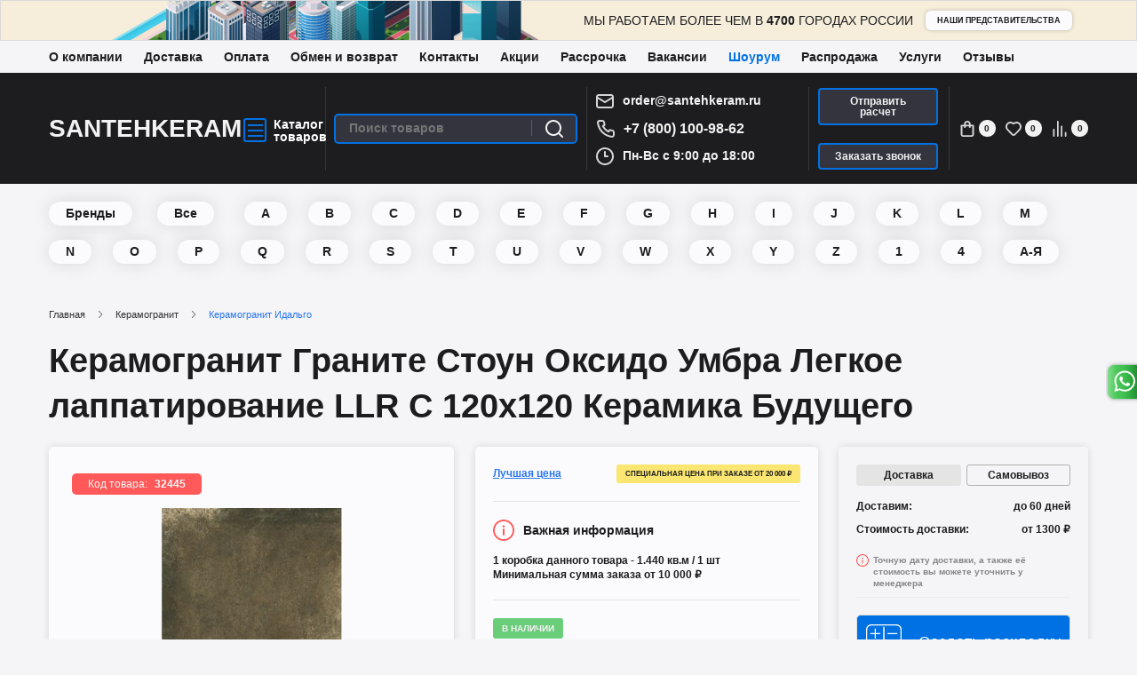

--- FILE ---
content_type: text/html; charset=UTF-8
request_url: https://santehkeram.ru/keramogranit/keramogranit_keramika_budushchego/keramogranit_granite_stoun_oksido_amber_legkoe_lappatirovanie_llr_s_120x120_keramika_budushchego
body_size: 73070
content:
<!DOCTYPE html>
<!--[if IE]><![endif]-->
<!--[if IE 8 ]><html prefix="og: https://ogp.me/ns# fb: https://ogp.me/ns/fb# product: https://ogp.me/ns/product#" dir="ltr" lang="ru" class="ie8"><![endif]-->
<!--[if IE 9 ]><html prefix="og: https://ogp.me/ns# fb: https://ogp.me/ns/fb# product: https://ogp.me/ns/product#" dir="ltr" lang="ru" class="ie9"><![endif]-->
<!--[if (gt IE 9)|!(IE)]><!-->
<html prefix="og: https://ogp.me/ns# fb: https://ogp.me/ns/fb# product: https://ogp.me/ns/product#" dir="ltr" lang="ru">
<!--<![endif]-->
<!--default-->
<head>

<meta charset="UTF-8" />
<meta name="viewport" content="width=1200">
<meta http-equiv="X-UA-Compatible" content="IE=edge">
<title>Идальго Граните Стоун Оксидо Амбер Легкое лаппатирование 120x120 купить в Москве с доставкой - Керамогранит Idalgo в наличии</title> 
<base href="https://santehkeram.ru/" />
<meta name="description" content="Доставим по Москве и области за 1-2 дня. Рассрочка 0%. Идальго Граните Стоун Оксидо Амбер Легкое лаппатирование 120x120. Плитка в наличии на 2-х собственных складах." />
<link rel="alternate" href="https://santehkeram.ru/keramogranit/keramogranit_keramika_budushchego/keramogranit_granite_stoun_oksido_amber_legkoe_lappatirovanie_llr_s_120x120_keramika_budushchego"/>
<meta property="og:title" content="Идальго Граните Стоун Оксидо Амбер Легкое лаппатирование 120x120 купить в Москве с доставкой - Керамогранит Idalgo в наличии" />
<meta property="og:type" content="website" />
<meta property="og:url" content="https://santehkeram.ru/keramogranit/keramogranit_keramika_budushchego/keramogranit_granite_stoun_oksido_amber_legkoe_lappatirovanie_llr_s_120x120_keramika_budushchego" />
<meta property="og:image" content="https://santehkeram.ru/image/cache/catalog/products/ceramic_tile/brands/KeramikaBuduschego/colllections/GraniteStounOksido/colllections/keramogranit_granite_stoun_oksido_amber_legkoe_lappatirovanie_llr_s_120x120_keramika_buduschego_115-auto_width_140.jpg" />
<meta property="og:site_name" content="Интернет- магазин &quot;Santehkeram&quot;" />


<meta name="yandex-verification" content="1a8c909ebd2d85e2" />
<meta name="google-site-verification" content="qqK5_wqBatFjgF8jwQArj-hSyUcmBHcCz68WP2rvqOE" />

<link rel="apple-touch-icon" sizes="180x180" href="/catalog/view/theme/default/img/favicon/apple-touch-icon.png">
<link rel="icon" type="image/png" sizes="32x32" href="/catalog/view/theme/default/img/favicon/favicon-32x32.png">
<link rel="icon" type="image/png" sizes="16x16" href="/catalog/view/theme/default/img/favicon/favicon-16x16.png">
<link rel="mask-icon" href="/catalog/view/theme/default/img/favicon/safari-pinned-tab.svg" color="#5bbad5">
<meta name="msapplication-TileColor" content="#603cba">
<meta name="theme-color" content="#ffffff">

<script src="/catalog/view/javascript/jquery/jquery-3.4.0.min.js"></script>

<link rel="stylesheet" href="catalog/view/theme/default/stylesheet/page/product.css">
<link rel="stylesheet" href="catalog/view/javascript/slick/slick.css">
<link rel="stylesheet" href="catalog/view/javascript/fancybox/jquery.fancybox.min.css">
<link rel="stylesheet" href="catalog/view/theme/default/stylesheet/style.css">
<link rel="stylesheet" href="catalog/view/theme/default/stylesheet/custom.css">
<link rel="stylesheet" href="catalog/view/theme/default/stylesheet/sphinxAutocomplete.css">
<link rel="stylesheet" href="catalog/view/theme/default/stylesheet/general.css">
<link rel="stylesheet" href="catalog/view/theme/default/stylesheet/page/menu.css">

<link href="https://santehkeram.ru/keramogranit/keramogranit_keramika_budushchego/keramogranit_granite_stoun_oksido_amber_legkoe_lappatirovanie_llr_s_120x120_keramika_budushchego" rel="canonical" />
<link href="https://santehkeram.ru/image/catalog/logo/android-chrome-512x512.png" rel="icon" />
<script src="catalog/view/javascript/theme/page/pc/short_product.js"></script>
<script src="catalog/view/javascript/theme/page/product.js"></script>
<script src="catalog/view/javascript/slick/slick.min.js"></script>
<script src="catalog/view/javascript/pdqo/jquery.pdqo-core.min.js"></script>
<script src="catalog/view/javascript/fancybox/jquery.fancybox.min.js"></script>
<script src="catalog/view/javascript/common.js?v=1.1"></script>
<script src="catalog/view/javascript/discountsales.js"></script>
<script src="catalog/view/javascript/theme/custom.js"></script>
<script src="catalog/view/javascript/jquery/jquery.maskedinput.min.js"></script>
<script src="catalog/view/javascript/lozad.min.js"></script>

<script type="text/javascript">window._ab_id_=162969</script>
<script src="https://cdn.botfaqtor.ru/one.js"></script>

<!-- Google Tag Manager -->
<script>(function(w,d,s,l,i){w[l]=w[l]||[];w[l].push({'gtm.start':
new Date().getTime(),event:'gtm.js'});var f=d.getElementsByTagName(s)[0],
j=d.createElement(s),dl=l!='dataLayer'?'&l='+l:'';j.async=true;j.src=
'https://www.googletagmanager.com/gtm.js?id='+i+dl;f.parentNode.insertBefore(j,f);
})(window,document,'script','dataLayer','GTM-5HMFX62');</script>
<!-- End Google Tag Manager -->


				<script>
	var selector = '#search input';
	var catTitle = 'Категории';
	var prodTitle = 'Товары';
	var viewAllTitle = 'Посмотреть все';
	var noResTitle = '';
	
	$(document).ready(function() {

		var timer = null;
		$('#search input').keydown(function(){
	       clearTimeout(timer); 
	       timer = setTimeout(sphinxAutocomplete, 500)
		});

	});

	$(document).mouseup(function (e) {
		
		if (!$('.sphinxsearch').is(e.target) && $('.sphinxsearch').has(e.target).length === 0) {
			$('.sphinxsearch').hide();
			$('#search input').removeClass('no-bottom-borders');
			return false;
		}
		
	});

	function sphinxAutocomplete() {

		if($(selector).val() == '') {
			$('.sphinxsearch').hide();
			$('#search input').removeClass('no-bottom-borders');
			return false;
		}

		$.ajax({
			url: 'https://santehkeram.ru/index.php?route=extension/module/sphinxautocomplete&search=' + $(selector).val(),
			dataType: 'json',
			success: function(json) {

				var html = '';
				
				//Categories
				if (json.categories.length) {
					html += '<div class="categories"><span>'+catTitle+'</span>';
					var categories = json.categories;
					for (i = 0; i < categories.length; i++) {
						html += '<a href="' + categories[i]['href'] + '">';
							if(categories[i]['image'] != '') {
								html += '<img src="' + categories[i]['image'] + '" />';
							}
							html += categories[i]['name'];
							html += '<br />';
						html += '</a>';
					}
					html += '</div>';
				}
				
				//Products
				if (json.products.length) {
					if (json.categories.length) { html += '<div class="products"><span>'+prodTitle+'</span>'; }
					var products = json.products;
					for (i = 0; i < products.length; i++) {
						html += '<a href="' + products[i]['href'] + '">';
							html += '<img src="' + products[i]['image'] + '" />';
							html += products[i]['name'];
							html += '<br />';
						html += '</a>';
					}
					if (json.categories.length) {  html += '</div>'; }
					html += '<div class="sphinx-viewall"><a id="view-all" href="https://santehkeram.ru/search?wildcard=true&amp;search=' + encodeURIComponent($(selector).val()) + '">'+viewAllTitle+'</a></div>';
				}
				
				if (!json.categories.length && !json.products.length){
					html = '<div class="sphinx-viewall">'+noResTitle+'</div>';
				}

				$('ul.dropdown-menu, .sphinxsearch').remove();
				$(selector).after('<div class="sphinxsearch">'+ html +'</div>');
				$('.sphinxsearch').show();
				$('#search input').addClass('no-bottom-borders');
			}
		});
			
	}
</script>
                    <script>window.dataLayer = window.dataLayer || [];</script>
                
</head>

<body class="product-product-32445" data-clientid>

<header class="header">
	<div class="top_banner df ai-c jc-c">
		<p class="top_banner__text">Мы работаем более чем в <strong>4700</strong> городах России</p>
		<a href="/filials" class="btn_cupcake top_banner__link">наши представительства</a>
			</div>
	<div class="container">
		<div class="top_memu">
			<div class="container">
				<ul class="header_top__menu df ai-c">
					<li><a href="/about">О компании</a></li>
					<li><a href="/delivery">Доставка</a></li>
					<li><a href="/oplata">Оплата</a></li>
					<li><a href="/obmen_i_vozvrat">Обмен и возврат</a></li>
					<li><a href="/contact_us">Контакты</a></li>
					<li><a href="/akcii">Акции</a></li>
					<li><a href="/usloviya_rassrochki">Рассрочка</a></li>
					<li><a href="/careers">Вакансии</a></li>
					<li><a href="/keramicheskaya_plitka/shourum" class="active">Шоурум</a></li>
					<li><a href="/rasprodazha">Распродажа</a></li>
					<li class="dropdown">
						<a>Услуги</a>
						<ul>
							<li><a href="/remont">Ремонт</a></li>
							<li><a href="/ukladka-plitki">Укладка плитки</a></li>
							<li><a href="/3d-design">Дизайн-проект</a></li>
						</ul>
					</li>
					<li><a href="/otzyvy">Отзывы</a></li>
					
				</ul>
			</div>
		</div>
	</div>
	<div data-pageheader class="page_header df ai-c">
		<div class="container">
			<div class="df ai-c jc-sb">
				<div class="header_left df ai-c">
					<div class="header_logo">
													<a href="/" class="header_logo__text">Santehkeram</a>
											</div>
					<div data-menu-btn class="menu_btn df ai-c jc-c">
						<div class="icon_catalog df"><span></span><span></span><span></span></div>
						<div class="header_cat">Каталог<br />товаров</div>
					</div>
					
				</div>
				<div class="header_divider"></div>
				
				<div id="search" class="header_search df ai-c">
	
		<input type="text" name="search" value="" placeholder="Поиск товаров" class="header_search__input" />
		<span class="header_search__btn">
			<button type="button" title="Поиск товаров" class="header_search__button df">
				<svg width="20" height="20" viewBox="0 0 20 20" fill="none" xmlns="http://www.w3.org/2000/svg">
	<path d="M19.7192 18.3139L16.0114 14.6333C17.4506 12.8374 18.1476 10.5579 17.959 8.26356C17.7705 5.96919 16.7106 3.83432 14.9975 2.29792C13.2844 0.761532 11.0481 -0.0595993 8.74862 0.00337152C6.44911 0.0663423 4.26109 1.00863 2.63448 2.63648C1.00786 4.26433 0.066292 6.454 0.00336896 8.75527C-0.059554 11.0565 0.760954 13.2945 2.29618 15.0089C3.83141 16.7233 5.96466 17.784 8.25729 17.9727C10.5499 18.1614 12.8277 17.4639 14.6222 16.0235L18.3 19.7042C18.3929 19.7979 18.5035 19.8723 18.6253 19.9231C18.747 19.9739 18.8777 20 19.0096 20C19.1415 20 19.2722 19.9739 19.3939 19.9231C19.5157 19.8723 19.6263 19.7979 19.7192 19.7042C19.8993 19.5177 20 19.2684 20 19.009C20 18.7497 19.8993 18.5004 19.7192 18.3139ZM9.01554 16.0235C7.63189 16.0235 6.27932 15.6129 5.12886 14.8436C3.9784 14.0743 3.08172 12.9809 2.55223 11.7016C2.02273 10.4223 1.88419 9.01462 2.15412 7.65653C2.42406 6.29844 3.09035 5.05095 4.06873 4.07183C5.04712 3.0927 6.29366 2.4259 7.65072 2.15576C9.00778 1.88562 10.4144 2.02426 11.6927 2.55417C12.9711 3.08407 14.0637 3.98142 14.8324 5.13276C15.6011 6.28409 16.0114 7.63769 16.0114 9.02239C16.0114 10.8792 15.2743 12.66 13.9623 13.973C12.6504 15.2859 10.871 16.0235 9.01554 16.0235Z" fill="#F2F2F2"/>
	</svg>

			</button>
		</span>

</div>				
				<div class="header_divider"></div>
				
				<div class="header_contact df fd-c ai-fs jc-c">
					<div class="df ai-c jc-l mb-5 mt-5">
						<svg width="20" height="16" viewBox="0 0 20 16" fill="none" xmlns="http://www.w3.org/2000/svg">
						<path d="M17 0H3C2.20435 0 1.44129 0.316071 0.87868 0.87868C0.316071 1.44129 0 2.20435 0 3V13C0 13.7956 0.316071 14.5587 0.87868 15.1213C1.44129 15.6839 2.20435 16 3 16H17C17.7956 16 18.5587 15.6839 19.1213 15.1213C19.6839 14.5587 20 13.7956 20 13V3C20 2.20435 19.6839 1.44129 19.1213 0.87868C18.5587 0.316071 17.7956 0 17 0ZM3 2H17C17.2652 2 17.5196 2.10536 17.7071 2.29289C17.8946 2.48043 18 2.73478 18 3L10 7.88L2 3C2 2.73478 2.10536 2.48043 2.29289 2.29289C2.48043 2.10536 2.73478 2 3 2ZM18 13C18 13.2652 17.8946 13.5196 17.7071 13.7071C17.5196 13.8946 17.2652 14 17 14H3C2.73478 14 2.48043 13.8946 2.29289 13.7071C2.10536 13.5196 2 13.2652 2 13V5.28L9.48 9.85C9.63202 9.93777 9.80446 9.98397 9.98 9.98397C10.1555 9.98397 10.328 9.93777 10.48 9.85L18 5.28V13Z" fill="#D6D6D6"/>
						</svg> 
						<a href="mailto:order@santehkeram.ru" data-copymail class="header_contact__link email">order@santehkeram.ru</a>
					</div>
					<div class="df ai-c jc-l mb-5 mt-5">
						<svg width="21" height="20" viewBox="0 0 21 20" fill="none" xmlns="http://www.w3.org/2000/svg">
						<path d="M18.44 11C18.22 11 17.99 10.93 17.77 10.88C17.3245 10.7818 16.8866 10.6515 16.46 10.49C15.9961 10.3212 15.4861 10.33 15.0283 10.5146C14.5704 10.6992 14.1971 11.0466 13.98 11.49L13.76 11.94C12.786 11.3982 11.891 10.7252 11.1 9.93999C10.3147 9.14901 9.6418 8.25399 9.09998 7.27999L9.51998 6.99999C9.96334 6.78291 10.3108 6.40952 10.4954 5.95168C10.68 5.49384 10.6888 4.9839 10.52 4.51999C10.3612 4.09241 10.2309 3.65479 10.13 3.20999C10.08 2.98999 10.04 2.75999 10.01 2.52999C9.88854 1.82561 9.5196 1.18773 8.9696 0.731229C8.4196 0.274727 7.72467 0.029599 7.00998 0.0399902H4.00998C3.57901 0.0359436 3.15223 0.124804 2.75869 0.300521C2.36515 0.476238 2.01409 0.734686 1.72941 1.05827C1.44473 1.38186 1.23311 1.76298 1.10897 2.1757C0.98482 2.58842 0.951058 3.02305 1.00998 3.44999C1.54272 7.63937 3.45601 11.5319 6.44763 14.5126C9.43925 17.4934 13.3387 19.3925 17.53 19.91H17.91C18.6474 19.9111 19.3594 19.6405 19.91 19.15C20.2263 18.867 20.4791 18.5202 20.6514 18.1323C20.8238 17.7444 20.9119 17.3244 20.91 16.9V13.9C20.8977 13.2054 20.6448 12.5365 20.1943 12.0077C19.7439 11.4788 19.1238 11.1226 18.44 11ZM18.94 17C18.9398 17.142 18.9094 17.2823 18.8508 17.4116C18.7921 17.5409 18.7066 17.6563 18.6 17.75C18.4886 17.847 18.358 17.9194 18.2167 17.9625C18.0754 18.0056 17.9266 18.0183 17.78 18C14.0349 17.5198 10.5562 15.8065 7.89269 13.1303C5.22917 10.4541 3.53239 6.96733 3.06998 3.21999C3.05406 3.07351 3.06801 2.92532 3.11098 2.78438C3.15395 2.64344 3.22505 2.51268 3.31998 2.39999C3.41369 2.29332 3.52904 2.20783 3.65836 2.14921C3.78767 2.09058 3.92799 2.06017 4.06998 2.05999H7.06998C7.30253 2.05482 7.5296 2.13087 7.71212 2.27506C7.89464 2.41925 8.02119 2.62256 8.06998 2.84999C8.10998 3.12332 8.15998 3.39332 8.21998 3.65999C8.3355 4.18713 8.48924 4.70517 8.67998 5.20999L7.27998 5.85999C7.16028 5.91491 7.0526 5.99294 6.96314 6.08959C6.87367 6.18623 6.80418 6.2996 6.75865 6.42318C6.71312 6.54677 6.69245 6.67812 6.69783 6.80971C6.7032 6.9413 6.73452 7.07054 6.78998 7.18999C8.22918 10.2727 10.7072 12.7508 13.79 14.19C14.0334 14.29 14.3065 14.29 14.55 14.19C14.6747 14.1454 14.7893 14.0764 14.8871 13.9872C14.985 13.8979 15.0641 13.7901 15.12 13.67L15.74 12.27C16.2569 12.4549 16.7846 12.6085 17.32 12.73C17.5866 12.79 17.8566 12.84 18.13 12.88C18.3574 12.9288 18.5607 13.0553 18.7049 13.2378C18.8491 13.4204 18.9252 13.6474 18.92 13.88L18.94 17Z" fill="#D6D6D6"/>
						</svg>
												<a href="tel:+78001009862" class="header_contact__link phone">+7 (800) 100-98-62</a>
											</div>	
					<div class="df ai-c jc-l mb-5 mt-5">
					<svg width="20" height="20" viewBox="0 0 20 20" fill="none" xmlns="http://www.w3.org/2000/svg">
						<path d="M13 9H11V5C11 4.73478 10.8946 4.48043 10.7071 4.29289C10.5196 4.10536 10.2652 4 10 4C9.73479 4 9.48043 4.10536 9.2929 4.29289C9.10536 4.48043 9 4.73478 9 5V10C9 10.2652 9.10536 10.5196 9.2929 10.7071C9.48043 10.8946 9.73479 11 10 11H13C13.2652 11 13.5196 10.8946 13.7071 10.7071C13.8946 10.5196 14 10.2652 14 10C14 9.73478 13.8946 9.48043 13.7071 9.29289C13.5196 9.10536 13.2652 9 13 9ZM10 0C8.02219 0 6.08879 0.58649 4.4443 1.6853C2.79981 2.78412 1.51809 4.3459 0.761209 6.17317C0.00433284 8.00043 -0.193701 10.0111 0.192152 11.9509C0.578004 13.8907 1.53041 15.6725 2.92894 17.0711C4.32746 18.4696 6.10929 19.422 8.0491 19.8079C9.98891 20.1937 11.9996 19.9957 13.8268 19.2388C15.6541 18.4819 17.2159 17.2002 18.3147 15.5557C19.4135 13.9112 20 11.9778 20 10C20 8.68678 19.7413 7.38642 19.2388 6.17317C18.7363 4.95991 17.9997 3.85752 17.0711 2.92893C16.1425 2.00035 15.0401 1.26375 13.8268 0.761205C12.6136 0.258658 11.3132 0 10 0ZM10 18C8.41775 18 6.87104 17.5308 5.55544 16.6518C4.23985 15.7727 3.21447 14.5233 2.60897 13.0615C2.00347 11.5997 1.84504 9.99113 2.15372 8.43928C2.4624 6.88743 3.22433 5.46197 4.34315 4.34315C5.46197 3.22433 6.88743 2.4624 8.43928 2.15372C9.99113 1.84504 11.5997 2.00346 13.0615 2.60896C14.5233 3.21447 15.7727 4.23984 16.6518 5.55544C17.5308 6.87103 18 8.41775 18 10C18 12.1217 17.1572 14.1566 15.6569 15.6569C14.1566 17.1571 12.1217 18 10 18Z" fill="#D6D6D6"/>
						</svg>
						<span class="header_contact__link">Пн-Вс с 9:00 до 18:00</span>
					</div>
				</div>
				
				<div class="header_divider"></div>
				
				<div class="header_buttons df fd-c ai-fs jc-c">
					<div class="mb-20">
						<a href="#modal_info" data-title="Отправить расчет" data-subject="Отправить расчет" data-class="back_call" data-btn="Жду" data-modalinfobtn="calculation" class="btn_donut">Отправить расчет</a>
					</div>
					<div>
						<a href="#modal_info" data-title="Позвоним быстрее, чем вскипит чайник : )" data-subject="Обратный звонок" data-class="back_call" data-btn="Жду" data-modalinfobtn class="btn_donut">Заказать звонок</a>
					</div>
				</div>
				
				<div class="header_divider"></div>
				<div class="header_icons df ai-c">
					
					<a title="Перейти в корзину" href="/cart" id="cart" class="header_icon cart df ai-c"><span style="font-size:0">Корзина</span>
	<svg width="15" height="18" viewBox="0 0 15 18" fill="none" xmlns="http://www.w3.org/2000/svg">
	<path d="M14.0625 4.5H11.25V3.6C11.25 2.64522 10.8549 1.72955 10.1517 1.05442C9.44839 0.379285 8.49456 0 7.5 0C6.50544 0 5.55161 0.379285 4.84835 1.05442C4.14509 1.72955 3.75 2.64522 3.75 3.6V4.5H0.9375C0.68886 4.5 0.450403 4.59482 0.274588 4.7636C0.0987722 4.93239 0 5.16131 0 5.4V15.3C0 16.0161 0.296316 16.7028 0.823762 17.2092C1.35121 17.7155 2.06658 18 2.8125 18H12.1875C12.9334 18 13.6488 17.7155 14.1762 17.2092C14.7037 16.7028 15 16.0161 15 15.3V5.4C15 5.16131 14.9012 4.93239 14.7254 4.7636C14.5496 4.59482 14.3111 4.5 14.0625 4.5ZM5.625 3.6C5.625 3.12261 5.82254 2.66477 6.17418 2.32721C6.52581 1.98964 7.00272 1.8 7.5 1.8C7.99728 1.8 8.47419 1.98964 8.82582 2.32721C9.17746 2.66477 9.375 3.12261 9.375 3.6V4.5H5.625V3.6ZM13.125 15.3C13.125 15.5387 13.0262 15.7676 12.8504 15.9364C12.6746 16.1052 12.4361 16.2 12.1875 16.2H2.8125C2.56386 16.2 2.3254 16.1052 2.14959 15.9364C1.97377 15.7676 1.875 15.5387 1.875 15.3V6.3H3.75V7.2C3.75 7.43869 3.84877 7.66761 4.02459 7.8364C4.2004 8.00518 4.43886 8.1 4.6875 8.1C4.93614 8.1 5.1746 8.00518 5.35041 7.8364C5.52623 7.66761 5.625 7.43869 5.625 7.2V6.3H9.375V7.2C9.375 7.43869 9.47377 7.66761 9.64959 7.8364C9.8254 8.00518 10.0639 8.1 10.3125 8.1C10.5611 8.1 10.7996 8.00518 10.9754 7.8364C11.1512 7.66761 11.25 7.43869 11.25 7.2V6.3H13.125V15.3Z" fill="#D6D6D6"/>
	</svg>

	<i class="header_icon__count">0</i>
</a>					<a title="Избранное" href="/wishlist" data-wishlist class="header_icon favorite df ai-c">
						<span style="font-size:0">Избранное</span>
						<svg width="18" height="16" viewBox="0 0 18 16" fill="none" xmlns="http://www.w3.org/2000/svg">
						<path d="M16.359 1.69499C15.4047 0.736312 14.1397 0.151192 12.7926 0.0453197C11.4454 -0.0605522 10.1049 0.319805 9.01309 1.11769C7.86769 0.264034 6.44203 -0.123053 5.0232 0.0343756C3.60437 0.191804 2.29778 0.882054 1.36652 1.96613C0.435262 3.0502 -0.0514782 4.44756 0.00431696 5.87683C0.0601121 7.3061 0.654297 8.6611 1.66722 9.66897L7.25764 15.2796C7.72577 15.7413 8.35627 16 9.01309 16C9.66991 16 10.3004 15.7413 10.7685 15.2796L16.359 9.66897C17.41 8.60932 18 7.17599 18 5.68198C18 4.18796 17.41 2.75464 16.359 1.69499ZM15.0896 8.42416L9.49921 14.0258C9.43559 14.0902 9.35988 14.1413 9.27644 14.1761C9.193 14.211 9.10349 14.2289 9.01309 14.2289C8.92268 14.2289 8.83317 14.211 8.74973 14.1761C8.66629 14.1413 8.59058 14.0902 8.52696 14.0258L2.93654 8.3971C2.23054 7.67398 1.83521 6.7026 1.83521 5.691C1.83521 4.6794 2.23054 3.70802 2.93654 2.9849C3.65596 2.27318 4.62625 1.8741 5.63723 1.8741C6.64821 1.8741 7.61849 2.27318 8.33791 2.9849C8.4216 3.06944 8.52117 3.13655 8.63087 3.18234C8.74057 3.22814 8.85824 3.25172 8.97708 3.25172C9.09592 3.25172 9.21358 3.22814 9.32328 3.18234C9.43299 3.13655 9.53255 3.06944 9.61624 2.9849C10.3357 2.27318 11.3059 1.8741 12.3169 1.8741C13.3279 1.8741 14.2982 2.27318 15.0176 2.9849C15.7333 3.69854 16.1416 4.66466 16.1551 5.67628C16.1686 6.68791 15.7861 7.66459 15.0896 8.3971V8.42416Z" fill="#D6D6D6"/>
						</svg>

						<span class="header_icon__count">0</span>
					</a> 
					<a title="Сравнение" href='/compare_products' data-compare class="header_icon wishlist df ai-c">
						<span style="font-size:0">Сравнение</span>
						<svg width="15" height="18" viewBox="0 0 15 18" fill="none" xmlns="http://www.w3.org/2000/svg">
						<path d="M0.882353 9C0.648338 9 0.423909 9.09482 0.258435 9.2636C0.0929621 9.43239 0 9.6613 0 9.9V17.1C0 17.3387 0.0929621 17.5676 0.258435 17.7364C0.423909 17.9052 0.648338 18 0.882353 18C1.11637 18 1.3408 17.9052 1.50627 17.7364C1.67174 17.5676 1.76471 17.3387 1.76471 17.1V9.9C1.76471 9.6613 1.67174 9.43239 1.50627 9.2636C1.3408 9.09482 1.11637 9 0.882353 9ZM5.29412 0C5.0601 0 4.83567 0.0948211 4.6702 0.263604C4.50473 0.432387 4.41176 0.661305 4.41176 0.9V17.1C4.41176 17.3387 4.50473 17.5676 4.6702 17.7364C4.83567 17.9052 5.0601 18 5.29412 18C5.52813 18 5.75256 17.9052 5.91804 17.7364C6.08351 17.5676 6.17647 17.3387 6.17647 17.1V0.9C6.17647 0.661305 6.08351 0.432387 5.91804 0.263604C5.75256 0.0948211 5.52813 0 5.29412 0V0ZM14.1176 12.6C13.8836 12.6 13.6592 12.6948 13.4937 12.8636C13.3283 13.0324 13.2353 13.2613 13.2353 13.5V17.1C13.2353 17.3387 13.3283 17.5676 13.4937 17.7364C13.6592 17.9052 13.8836 18 14.1176 18C14.3517 18 14.5761 17.9052 14.7416 17.7364C14.907 17.5676 15 17.3387 15 17.1V13.5C15 13.2613 14.907 13.0324 14.7416 12.8636C14.5761 12.6948 14.3517 12.6 14.1176 12.6ZM9.70588 5.4C9.47187 5.4 9.24744 5.49482 9.08196 5.6636C8.91649 5.83239 8.82353 6.0613 8.82353 6.3V17.1C8.82353 17.3387 8.91649 17.5676 9.08196 17.7364C9.24744 17.9052 9.47187 18 9.70588 18C9.9399 18 10.1643 17.9052 10.3298 17.7364C10.4953 17.5676 10.5882 17.3387 10.5882 17.1V6.3C10.5882 6.0613 10.4953 5.83239 10.3298 5.6636C10.1643 5.49482 9.9399 5.4 9.70588 5.4Z" fill="#D6D6D6"/>
						</svg>


						<span class="header_icon__count">0</span>
					</a>
					 
					
				</div>
			</div>
			
		</div>
	</div>
	
	<div class="pos-r">
		<div data-getmenu class="menubox">
			<nav class="header_menu">
				<ul class="header_menu__list">
																	<li data-mainmenu="0" class="header_menu__item active">
							<a href='https://santehkeram.ru/plitka' class="header_menu__link df ai-c jc-sb">
								<span class="df ai-c"><svg xmlns="http://www.w3.org/2000/svg" width="25" height="25" viewBox="0 0 25 25" fill="none"><path d="M24.688 0H.313C.14 0 0 .14 0 .313v24.375c0 .173.14.313.313.313h24.375c.172 0 .313-.14.313-.312V.313C25 .14 24.86 0 24.688 0zM12.644.625h5.34l-5.34 5.34V.625zm5.863.36l5.442 5.442-5.442 5.442-5.442-5.442L18.507.986zM12.644 6.89l5.297 5.297h-5.297V6.89zm0 5.922H18l-5.357 5.357v-5.357zm-.625-.625h-5.11l5.11-5.11v5.11zm-5.676-.318L.9 6.427 6.342.986l5.442 5.442-5.442 5.442zM.625.625H5.82L.625 5.82V.625zm0 6.41l5.152 5.152H.625V7.036zm0 5.777h5.212L.625 18.024v-5.212zm0 11.563V19.24l5.135 5.135H.625zM.9 18.632L6.343 13.2l5.442 5.442-5.442 5.442L.9 18.632zm11.118 5.743H6.925l5.094-5.094v5.094zm0-6.392l-5.17-5.17h5.17v5.17zm0-12.204L6.865.625h5.154V5.78zm.625 18.596v-5.28l5.28 5.28h-5.28zm.42-5.743l5.442-5.442 5.442 5.442-5.442 5.442-5.442-5.442zm11.3 5.743H19.09l5.286-5.286v5.286zm0-6.2l-5.363-5.363h5.363v5.363zm0-5.988h-5.303l5.303-5.303v5.303zm0-6.217L19.03.625h5.346V5.97z" fill="#000"/></svg>Плитка</span>
																	<svg xmlns="http://www.w3.org/2000/svg" viewBox="0 0 6 10" fill="none"><path d="M5.57906 4.72562L0.961461 0.108013C0.808593 -0.0396239 0.564997 -0.0353851 0.41736 0.117483C0.27333 0.266608 0.27333 0.503012 0.41736 0.652115L4.76291 4.99767L0.41736 9.34322C0.26713 9.49347 0.26713 9.73707 0.41736 9.88733C0.567635 10.0376 0.811209 10.0376 0.961461 9.88733L5.57906 5.26972C5.72929 5.11944 5.72929 4.87587 5.57906 4.72562Z" fill="currentColor"/></svg>
															</a>
						</li>
																	<li data-mainmenu="1" class="header_menu__item">
							<a href='https://santehkeram.ru/santekhnika' class="header_menu__link df ai-c jc-sb">
								<span class="df ai-c"><svg xmlns="http://www.w3.org/2000/svg" width="25" height="27" viewBox="0 0 25 27" fill="none"><path d="M8.482 7.2H6.696c-.74 0-1.34.604-1.34 1.35V9.9H1.34a1.34 1.34 0 0 0-1.321 1.128c-.106.652.272 1.285.894 1.495.2 4.07 3.527 7.27 7.57 7.277h1.34v1.35a1.35 1.35 0 0 0 .893 1.267V25.2c0 .994.8 1.8 1.786 1.8s1.786-.806 1.786-1.8v-2.783a1.35 1.35 0 0 0 .893-1.267V19.8h1.34c4.043-.007 7.372-3.206 7.57-7.277.62-.2 1-.843.894-1.495A1.34 1.34 0 0 0 23.661 9.9h-4.018V8.55c0-.746-.6-1.35-1.34-1.35h-1.786c-.74 0-1.34.604-1.34 1.35V9.9h-1.34V3.6c-.001-1.037-.445-2.023-1.22-2.706S10.82-.104 9.8.03C7.996.3 6.67 1.873 6.696 3.7v.34c0 .497.4.9.893.9h.893c.493 0 .893-.403.893-.9V3.6c0-.27.12-.528.33-.7s.482-.238.745-.183a.94.94 0 0 1 .711.935V9.9H9.82V8.55c0-.746-.6-1.35-1.34-1.35zM6.25 8.55a.45.45 0 0 1 .446-.45h1.786a.45.45 0 0 1 .446.45V9.9H6.25V8.55zm7.143 16.65c0 .497-.4.9-.893.9s-.893-.403-.893-.9v-2.7h1.786v2.7zm.893-4.05a.45.45 0 0 1-.446.45h-2.68a.45.45 0 0 1-.446-.45V19.8h3.57v1.35zm2.232-2.25H8.482C4.96 18.896 2.04 16.143 1.8 12.6h21.4c-.24 3.543-3.158 6.295-6.682 6.3zm7.59-7.65a.45.45 0 0 1-.446.45H1.34a.45.45 0 1 1 0-.9H23.66a.45.45 0 0 1 .446.45zm-8.036-2.7a.45.45 0 0 1 .446-.45h1.786a.45.45 0 0 1 .446.45V9.9h-2.678V8.55zm-5.45-6.715c-.525-.106-1.07.03-1.484.372s-.654.853-.654 1.393v.45H7.59V3.7c-.028-1.385.966-2.576 2.324-2.787a2.67 2.67 0 0 1 2.118.646c.58.513.914 1.252.915 2.03v6.3h-.893V3.653c.014-.873-.586-1.635-1.433-1.818z" fill="#000"/></svg>Сантехника</span>
																	<svg xmlns="http://www.w3.org/2000/svg" viewBox="0 0 6 10" fill="none"><path d="M5.57906 4.72562L0.961461 0.108013C0.808593 -0.0396239 0.564997 -0.0353851 0.41736 0.117483C0.27333 0.266608 0.27333 0.503012 0.41736 0.652115L4.76291 4.99767L0.41736 9.34322C0.26713 9.49347 0.26713 9.73707 0.41736 9.88733C0.567635 10.0376 0.811209 10.0376 0.961461 9.88733L5.57906 5.26972C5.72929 5.11944 5.72929 4.87587 5.57906 4.72562Z" fill="currentColor"/></svg>
															</a>
						</li>
																	<li data-mainmenu="2" class="header_menu__item">
							<a href='https://santehkeram.ru/mebel_dlya_vannoj_komnaty' class="header_menu__link df ai-c jc-sb">
								<span class="df ai-c"><svg xmlns="http://www.w3.org/2000/svg" xmlns:xlink="http://www.w3.org/1999/xlink" width="25" height="25" viewBox="0 0 25 25" fill="none"><g fill="#000"><use xmlns:xlink="http://www.w3.org/1999/xlink" xlink:href="#B"/><path d="M24.597 2.688H.403C.18 2.688 0 2.87 0 3.09c0 3.24 5.49 5.78 12.5 5.78S25 6.332 25 3.09c0-.223-.18-.403-.403-.403zM12.5 8.065C6.48 8.065 1.348 6 .846 3.495h23.307C23.652 6 18.52 8.065 12.5 8.065z"/><path d="M13.844 0h-2.688c-.223 0-.403.18-.403.403V3.09c0 .223.18.403.403.403s.403-.18.403-.403V.806h1.882V3.09c0 .223.18.403.403.403s.403-.18.403-.403V.403c0-.223-.18-.403-.403-.403z"/><use xmlns:xlink="http://www.w3.org/1999/xlink" xlink:href="#C"/><use xmlns:xlink="http://www.w3.org/1999/xlink" xlink:href="#C" x="5.376"/><path d="M21.91 6.183c-.223 0-.403.18-.403.403v17.608H3.495V6.586c0-.223-.18-.403-.403-.403s-.403.18-.403.403v18.01c0 .222.18.403.403.403H21.91c.223 0 .403-.18.403-.403V6.586c0-.223-.18-.403-.403-.403z"/><path d="M21.9 17.5l-18.8-.053c-.223 0-.404.18-.404.402s.18.404.402.404l18.8.053c.223 0 .404-.18.404-.402s-.18-.404-.402-.404z"/><path d="M12.5 8.065c-.223 0-.403.18-.403.403v9.41c0 .223.18.403.403.403s.403-.18.403-.403v-9.41c0-.223-.18-.403-.403-.403z"/><use xmlns:xlink="http://www.w3.org/1999/xlink" xlink:href="#B" x="-2.688"/><path d="M21.9 22.85H3.1c-.223 0-.403.18-.403.403s.18.403.403.403H21.9c.223 0 .403-.18.403-.403s-.18-.403-.403-.403zm-9.4-2.675c-.223 0-.403.194-.403.417s.18.403.403.403.403-.18.403-.403v-.027a.4.4 0 0 0-.403-.4zM5.835 5.38c-1.7-.238-2.383-1.135-2.415-1.178-.128-.18-.378-.224-.56-.097s-.227.38-.1.562c.035.05.877 1.222 2.963 1.512a.36.36 0 0 0 .056.004c.198 0 .37-.146.4-.348.03-.22-.123-.424-.344-.455z"/></g><defs><path id="B" d="M13.844 12.097c-.223 0-.403.18-.403.403v1.344c0 .223.18.403.403.403s.403-.18.403-.403V12.5c0-.223-.18-.403-.403-.403z"/><path id="C" d="M9.812 1.344c-.223 0-.403.18-.403.403V3.09c0 .223.18.403.403.403s.403-.18.403-.403V1.747c0-.223-.18-.403-.403-.403z"/></defs></svg>Мебель для ванной комнаты</span>
																	<svg xmlns="http://www.w3.org/2000/svg" viewBox="0 0 6 10" fill="none"><path d="M5.57906 4.72562L0.961461 0.108013C0.808593 -0.0396239 0.564997 -0.0353851 0.41736 0.117483C0.27333 0.266608 0.27333 0.503012 0.41736 0.652115L4.76291 4.99767L0.41736 9.34322C0.26713 9.49347 0.26713 9.73707 0.41736 9.88733C0.567635 10.0376 0.811209 10.0376 0.961461 9.88733L5.57906 5.26972C5.72929 5.11944 5.72929 4.87587 5.57906 4.72562Z" fill="currentColor"/></svg>
															</a>
						</li>
																	<li data-mainmenu="3" class="header_menu__item">
							<a href='https://santehkeram.ru/stroitelnye_materialy' class="header_menu__link df ai-c jc-sb">
								<span class="df ai-c"><svg xmlns="http://www.w3.org/2000/svg" width="13" height="26" viewBox="0 0 13 26" fill="none"><path d="M13 15.102V9.3c0-1.818-.9-7.426-6.5-9.3C.93 1.864 0 7.51 0 9.3v5.804c1.712.4 3.788.656 6.035.69v1c-.8.207-1.396.926-1.396 1.79v5.57c0 1.02.835 1.857 1.86 1.857a1.86 1.86 0 0 0 1.861-1.857v-5.57c0-.864-.595-1.584-1.396-1.79v-1c2.245-.03 4.32-.275 6.035-.682zm-5.57 9.042a.93.93 0 1 1-1.861 0V20.43h1.86v3.713zm0-5.57v.928H5.57v-.928a.93.93 0 1 1 1.861 0zM6.5 9.3c-.257 0-.465.208-.465.464v5.102C4.22 14.83 2.477 14.662.93 14.35V9.3c0-.063.065-6.25 5.57-8.306C12.005 3.023 12.07 9.03 12.07 9.3v5.065c-1.547.3-3.29.477-5.104.502V9.755c0-.256-.208-.464-.465-.464z" fill="#000"/></svg>Строительные материалы</span>
																	<svg xmlns="http://www.w3.org/2000/svg" viewBox="0 0 6 10" fill="none"><path d="M5.57906 4.72562L0.961461 0.108013C0.808593 -0.0396239 0.564997 -0.0353851 0.41736 0.117483C0.27333 0.266608 0.27333 0.503012 0.41736 0.652115L4.76291 4.99767L0.41736 9.34322C0.26713 9.49347 0.26713 9.73707 0.41736 9.88733C0.567635 10.0376 0.811209 10.0376 0.961461 9.88733L5.57906 5.26972C5.72929 5.11944 5.72929 4.87587 5.57906 4.72562Z" fill="currentColor"/></svg>
															</a>
						</li>
																	<li data-mainmenu="4" class="header_menu__item">
							<a href='https://santehkeram.ru/napolnye_pokrytiya' class="header_menu__link df ai-c jc-sb">
								<span class="df ai-c"><svg xmlns="http://www.w3.org/2000/svg" height="682.667" viewBox="0 -48 512 512" width="682.667"><path d="M512 69.664C512 31.25 480.75 0 442.336 0s-69.66 31.25-69.66 69.664v39.254H20.332A20.36 20.36 0 0 0 0 129.25l1.336 273.922c2.535 7.863 10.965 13.164 18.996 13.164h422.004c38.414 0 69.664-31.25 69.664-69.66zM372.676 259.53l-76.816 41.1c-11.3 6.04-2.113 24.2 9.598 17.926l67.22-35.973v41.94l-133.37 71.47h-78.223l73.316-39.285c11.508-6.168 1.918-24.098-9.605-17.926l-106.762 57.2L40.117 396l332.56-178.203zM178.82 129.25h76.8l83.47 83.47-50.008 26.797zm-67.914 77.855l-90.574 47.86v-40.73l63.922-33.78zm-90.574 70.86l105.62-55.812 26.363 26.36L20.33 318.255zm147.03-14.406l26.816 26.816L20.332 383.53v-42.277zm205.313-68.832l-14.855 7.96-73.437-73.437h88.293zM270.363 249.55l-57.46 30.793-151.1-151.094h88.25zm-250.03-120.3h12.723l36.156 36.156-48.88 25.828zm262.023 266.754l90.344-48.4c.246 18.887 8.035 35.988 20.5 48.4zm159.98 0c-27.2 0-49.328-22.13-49.328-49.328s22.13-49.328 49.328-49.328 49.332 22.13 49.332 49.328-22.13 49.328-49.332 49.328zm0-118.992c-19.254 0-36.703 7.855-49.328 20.527v-40.03c0-26.824 22.504-49.328 49.328-49.328s49.332 22.504 49.332 49.328v40.03c-12.625-12.672-30.074-20.527-49.332-20.527zm48.14-69.785c-27.02-25.88-71.05-25.375-97.465 1.14v-44.582c0-26.824 22.504-49.328 49.328-49.328s49.328 22.504 49.328 49.328v44.582l-1.2-1.14zm.016-93.707c-27.02-25.9-71.055-25.398-97.484 1.12V69.664c0-27.2 22.13-49.328 49.328-49.328s49.332 22.13 49.332 49.328v44.977l-1.176-1.12c-.43-.414.375.36 0 0zm-48.156 199.972c-18.297 0-33.184 14.887-33.184 33.184s14.887 33.184 33.184 33.184 33.188-14.887 33.188-33.184-14.887-33.184-33.187-33.184zm0 46.035a12.87 12.87 0 0 1-12.848-12.852c0-7.086 5.766-12.848 12.848-12.848a12.87 12.87 0 0 1 12.852 12.848 12.87 12.87 0 0 1-12.852 12.852zm-177.43-41.77c-5.527 0-10.168 4.645-10.168 10.168s4.645 10.164 10.168 10.168c5.367 0 9.9-4.37 10.145-9.723.25-5.687-4.44-10.613-10.145-10.613zm0 0"/></svg>Напольные покрытия</span>
																	<svg xmlns="http://www.w3.org/2000/svg" viewBox="0 0 6 10" fill="none"><path d="M5.57906 4.72562L0.961461 0.108013C0.808593 -0.0396239 0.564997 -0.0353851 0.41736 0.117483C0.27333 0.266608 0.27333 0.503012 0.41736 0.652115L4.76291 4.99767L0.41736 9.34322C0.26713 9.49347 0.26713 9.73707 0.41736 9.88733C0.567635 10.0376 0.811209 10.0376 0.961461 9.88733L5.57906 5.26972C5.72929 5.11944 5.72929 4.87587 5.57906 4.72562Z" fill="currentColor"/></svg>
															</a>
						</li>
																	<li data-mainmenu="5" class="header_menu__item">
							<a href='https://santehkeram.ru/oboi' class="header_menu__link df ai-c jc-sb">
								<span class="df ai-c"><svg xmlns="http://www.w3.org/2000/svg" viewBox="0 0 512.003 512.003"><path d="M373.336.002h-320L48.13.247C20.44 3.62-.3 27.275.003 55.17v328.832c0 23.564 19.103 42.667 42.667 42.667s42.667-19.102 42.667-42.667v-10.667h32v69.333c.03 26.497 21.503 47.97 48 48 26.497-.03 47.97-21.503 48-48v-16h32v-21.333H202.67a10.67 10.67 0 0 0-10.667 10.667v26.667c0 14.728-11.94 26.667-26.667 26.667s-26.667-11.94-26.667-26.667v-80a10.67 10.67 0 0 0-10.667-10.667H74.67a10.67 10.67 0 0 0-10.667 10.667v21.333c0 11.782-9.55 21.333-21.333 21.333s-21.333-9.55-21.333-21.333V55.17c-.37-16.92 12.027-31.42 28.8-33.685 1.067-.15 2.133-.15 3.2-.15h.48c7.795.1 15.283 3.048 21.035 8.3a32.06 32.06 0 0 1 10.485 23.691 10.67 10.67 0 0 0 10.667 10.667h320a10.67 10.67 0 0 0 10.667-10.667c-.037-29.442-23.894-53.3-53.335-53.334zM105.603 42.668a53.52 53.52 0 0 0-9.6-21.333h277.333c13.557.017 25.64 8.558 30.176 21.333h-297.9zm310.4 64H202.67c-17.673 0-32 14.327-32 32v64c0 17.673 14.327 32 32 32h213.333c17.673 0 32-14.327 32-32v-64c0-17.673-14.327-32-32-32zm10.667 96a10.67 10.67 0 0 1-10.667 10.667H202.67a10.67 10.67 0 0 1-10.667-10.667v-64a10.67 10.67 0 0 1 10.667-10.667h213.333a10.67 10.67 0 0 1 10.667 10.667v64z"/><path d="M181.336 160.002V138.67h-21.333a10.67 10.67 0 0 0-10.667 10.667v42.667a10.67 10.67 0 0 0 10.667 10.667h21.333v-21.333H170.67v-21.333h10.666zm277.334-21.334h-21.333V160h10.667v21.333h-10.667v21.333h21.333A10.67 10.67 0 0 0 469.337 192v-42.667a10.67 10.67 0 0 0-10.667-10.665z"/><path d="M480.003 160.002h-42.667v21.333h42.667a10.67 10.67 0 0 1 10.667 10.667v53.333a10.67 10.67 0 0 1-10.667 10.667h-128c-29.44.035-53.298 23.893-53.333 53.333v42.667h21.333v-42.667c0-17.673 14.327-32 32-32h128c17.673 0 32-14.327 32-32v-53.333c0-17.674-14.327-32-32-32z"/><path d="M341.336 341.335h-64a10.67 10.67 0 0 0-10.667 10.667v117.333c0 23.564 19.102 42.667 42.667 42.667s42.667-19.102 42.667-42.667V352.002a10.67 10.67 0 0 0-10.667-10.667zm-10.666 128c0 11.782-9.55 21.333-21.333 21.333s-21.333-9.55-21.333-21.333V362.668h42.667v106.667zm32-416h21.333v32H362.67zM192.003 256.002h21.333v74.667h-21.333zm0 96h21.333v21.333h-21.333zm-117.333-224h21.333V266.67H74.67zm0 160h21.333v21.333H74.67zm309.333-117.334h21.333V192h-21.333zm-42.667 0h21.333V192h-21.333z"/><path d="M277.336 448.002h64v21.333h-64z"/></svg>Обои</span>
																	<svg xmlns="http://www.w3.org/2000/svg" viewBox="0 0 6 10" fill="none"><path d="M5.57906 4.72562L0.961461 0.108013C0.808593 -0.0396239 0.564997 -0.0353851 0.41736 0.117483C0.27333 0.266608 0.27333 0.503012 0.41736 0.652115L4.76291 4.99767L0.41736 9.34322C0.26713 9.49347 0.26713 9.73707 0.41736 9.88733C0.567635 10.0376 0.811209 10.0376 0.961461 9.88733L5.57906 5.26972C5.72929 5.11944 5.72929 4.87587 5.57906 4.72562Z" fill="currentColor"/></svg>
															</a>
						</li>
																	<li data-mainmenu="6" class="header_menu__item">
							<a href='https://santehkeram.ru/lepnina' class="header_menu__link df ai-c jc-sb">
								<span class="df ai-c"><svg version="1.1" id="Capa_1" xmlns="http://www.w3.org/2000/svg" xmlns:xlink="http://www.w3.org/1999/xlink" x="0px" y="0px" viewBox="0 0 270.125 270.125" style="enable-background:new 0 0 270.125 270.125;" xml:space="preserve"> <path color-rendering="auto" image-rendering="auto" shape-rendering="auto" color-interpolation="sRGB" d="M33.892,70.088 	c-19.537,1.555-35.578,18.669-33.75,38.771c1.569,17.255,16.823,31.414,34.676,29.519c14.97-1.588,27.251-14.994,25.264-30.604 	c-1.615-12.681-13.199-23.104-26.578-20.975c-10.387,1.653-18.976,11.473-16.606,22.643c0.859,4.047,3.183,7.559,6.492,9.941 	c3.309,2.382,7.922,3.55,12.416,2.119c2.944-0.937,5.294-2.818,6.887-5.521c1.593-2.704,2.11-6.917-0.02-10.262 	c-1.717-2.698-3.293-3.232-5.766-3.648c-1.236-0.208-2.965-0.285-4.805,0.912c-1.84,1.197-2.815,3.672-2.815,5.422 	c-0.017,1.336,0.5,2.623,1.438,3.574c-0.491-0.141-0.978-0.339-1.494-0.711c-1.205-0.868-2.243-2.443-2.553-3.902 	c-1.059-4.992,3.23-9.867,8.395-10.69c7.348-1.17,14.144,4.951,15.088,12.359c1.231,9.671-6.743,18.372-16.4,19.396 	c-11.975,1.271-22.577-8.57-23.66-20.48C8.803,93.684,20.517,81.184,34.685,80.057c0.126-0.01,0.253-0.016,0.379-0.023h200 	c0.126,0.01,0.252,0.014,0.377,0.023c14.168,1.127,25.882,13.627,24.584,27.896c-1.083,11.911-11.685,21.751-23.66,20.48 	c-9.658-1.025-17.632-9.726-16.4-19.396c0.943-7.409,7.739-13.529,15.088-12.359c5.165,0.822,9.454,5.697,8.394,10.69 	c-0.31,1.459-1.348,3.035-2.553,3.902c-0.516,0.371-1,0.57-1.49,0.711c0.936-0.952,1.452-2.239,1.434-3.574 	c0-1.75-0.973-4.225-2.812-5.422c-1.84-1.197-3.568-1.12-4.805-0.912c-2.473,0.416-4.05,0.951-5.768,3.648 	c-2.129,3.344-1.611,7.558-0.018,10.262c1.593,2.704,3.943,4.585,6.887,5.521c4.494,1.43,9.105,0.263,12.414-2.119 	s5.633-5.894,6.492-9.941c2.37-11.169-6.219-20.989-16.605-22.643c-13.379-2.129-24.964,8.294-26.578,20.975 	c-1.988,15.61,10.296,29.015,25.266,30.604c17.852,1.894,33.105-12.264,34.674-29.52c1.828-20.102-14.213-37.217-33.75-38.771 	c-0.406-0.062-0.781-0.037-1.17-0.045h-200c-0.389-0.024-0.8,0.021-1.172,0.047L33.892,70.088z M15.063,20.063c-2.761,0-5,2.239-5,5 	v10c0,1.326,0.527,2.598,1.465,3.535l20,20c0.938,0.938,2.209,1.465,3.535,1.465h200c1.326,0,2.598-0.527,3.535-1.465l20-20 	c0.938-0.938,1.465-2.209,1.465-3.535v-10c0-2.761-2.239-5-5-5C255.063,20.063,15.063,20.063,15.063,20.063z M20.063,30.063h230 	v2.928l-17.072,17.072H37.133l-17.07-17.072V30.063z M75.063,100.063c-2.761,0-5,2.239-5,5v140c0.001,2.762,2.24,5,5.002,4.999 	c0.987,0,1.951-0.292,2.772-0.839l28.441-18.963c1.366-0.91,2.198-2.433,2.227-4.074l1.557-91.039c0-0.028,0-0.056,0-0.084 	c0-3.28,10.058-3.373,10-0.09c0,0.03,0,0.06,0,0.09v80c0.001,2.762,2.24,5,5.002,4.999c0.987,0,1.951-0.292,2.772-0.839l30-20 	c1.391-0.927,2.226-2.488,2.227-4.16v-60c0-3.339,10-3.339,10,0v50c0.001,2.762,2.241,5,5.003,4.998c0.775,0,1.54-0.181,2.234-0.528 	l20-10c1.693-0.847,2.763-2.577,2.764-4.471v-70c0-2.761-2.239-5-5-5h-120H75.063z M80.063,110.063h110v61.908l-10,5v-41.908 	c0-16.668-30-16.668-30,0v57.324l-20,13.334v-70.658v0.088c0.297-16.724-29.998-16.815-29.998-0.088v-0.086l-1.512,88.418 	l-18.488,12.326V110.063L80.063,110.063z"/> <g> </g> <g> </g> <g> </g> <g> </g> <g> </g> <g> </g> <g> </g> <g> </g> <g> </g> <g> </g> <g> </g> <g> </g> <g> </g> <g> </g> <g> </g> </svg>Лепнина</span>
																	<svg xmlns="http://www.w3.org/2000/svg" viewBox="0 0 6 10" fill="none"><path d="M5.57906 4.72562L0.961461 0.108013C0.808593 -0.0396239 0.564997 -0.0353851 0.41736 0.117483C0.27333 0.266608 0.27333 0.503012 0.41736 0.652115L4.76291 4.99767L0.41736 9.34322C0.26713 9.49347 0.26713 9.73707 0.41736 9.88733C0.567635 10.0376 0.811209 10.0376 0.961461 9.88733L5.57906 5.26972C5.72929 5.11944 5.72929 4.87587 5.57906 4.72562Z" fill="currentColor"/></svg>
															</a>
						</li>
																	<li data-mainmenu="7" class="header_menu__item">
							<a href='https://santehkeram.ru/osveshenie' class="header_menu__link df ai-c jc-sb">
								<span class="df ai-c"><svg id="light" enable-background="new 0 0 24 24" height="512" viewBox="0 0 24 24" width="512" xmlns="http://www.w3.org/2000/svg"><g><path d="m13.5 24h-3c-.7 0-1.5-.6-1.5-1.8v-2.1c0-1-.5-1.9-1.3-2.6-1.8-1.4-2.7-3.4-2.7-5.6.1-3.8 3.2-6.8 6.9-6.9 1.9 0 3.7.7 5 2s2.1 3.1 2.1 5c0 2.1-.9 4.1-2.6 5.4-.9.7-1.4 1.8-1.4 2.8v2.3c0 .8-.7 1.5-1.5 1.5zm-1.5-18c-3.2 0-5.9 2.7-6 5.9 0 1.9.8 3.7 2.3 4.8 1.1.9 1.7 2.1 1.7 3.4v2.1c0 .2 0 .8.5.8h3c.3 0 .5-.2.5-.5v-2.3c0-1.3.7-2.7 1.8-3.6 1.4-1.1 2.2-2.8 2.2-4.6 0-1.6-.6-3.1-1.8-4.3-1.1-1.1-2.6-1.7-4.2-1.7z"/></g><g><path d="m14.5 21h-5c-.3 0-.5-.2-.5-.5s.2-.5.5-.5h5c.3 0 .5.2.5.5s-.2.5-.5.5z"/></g><g><path d="m12 3c-.3 0-.5-.2-.5-.5v-2c0-.3.2-.5.5-.5s.5.2.5.5v2c0 .3-.2.5-.5.5z"/></g><g><path d="m18.7 5.8c-.1 0-.3 0-.4-.1-.2-.2-.2-.5 0-.7l1.4-1.4c.2-.2.5-.2.7 0s.2.5 0 .7l-1.4 1.4s-.2.1-.3.1z"/></g><g><path d="m23.5 12.5h-2c-.3 0-.5-.2-.5-.5s.2-.5.5-.5h2c.3 0 .5.2.5.5s-.2.5-.5.5z"/></g><g><path d="m20.1 20.6c-.1 0-.3 0-.4-.1l-1.4-1.4c-.2-.2-.2-.5 0-.7s.5-.2.7 0l1.4 1.4c.2.2.2.5 0 .7 0 .1-.1.1-.3.1z"/></g><g><path d="m3.9 20.6c-.1 0-.3 0-.4-.1-.2-.2-.2-.5 0-.7l1.4-1.4c.2-.2.5-.2.7 0s.2.5 0 .7l-1.4 1.4c-.1.1-.2.1-.3.1z"/></g><g><path d="m2.5 12.5h-2c-.3 0-.5-.2-.5-.5s.2-.5.5-.5h2c.3 0 .5.2.5.5s-.2.5-.5.5z"/></g><g><path d="m5.3 5.8c-.1 0-.3 0-.4-.1l-1.4-1.5c-.2-.2-.2-.5 0-.7s.5-.2.7 0l1.4 1.4c.2.2.2.5 0 .7-.1.1-.2.2-.3.2z"/></g><g><path d="m16 12.5c-.3 0-.5-.2-.5-.5 0-1.9-1.6-3.5-3.5-3.5-.3 0-.5-.2-.5-.5s.2-.5.5-.5c2.5 0 4.5 2 4.5 4.5 0 .3-.2.5-.5.5z"/></g></svg>Освещение</span>
																	<svg xmlns="http://www.w3.org/2000/svg" viewBox="0 0 6 10" fill="none"><path d="M5.57906 4.72562L0.961461 0.108013C0.808593 -0.0396239 0.564997 -0.0353851 0.41736 0.117483C0.27333 0.266608 0.27333 0.503012 0.41736 0.652115L4.76291 4.99767L0.41736 9.34322C0.26713 9.49347 0.26713 9.73707 0.41736 9.88733C0.567635 10.0376 0.811209 10.0376 0.961461 9.88733L5.57906 5.26972C5.72929 5.11944 5.72929 4.87587 5.57906 4.72562Z" fill="currentColor"/></svg>
															</a>
						</li>
																	<li data-mainmenu="8" class="header_menu__item">
							<a href='https://santehkeram.ru/teplyj_pol' class="header_menu__link df ai-c jc-sb">
								<span class="df ai-c"><svg version="1.1" xmlns="http://www.w3.org/2000/svg" viewBox="0 0 423.271 423.271" xmlns:xlink="http://www.w3.org/1999/xlink" enable-background="new 0 0 423.271 423.271">   <g>     <path d="m288.795,51.787c0,4.756-1.37,6.708-3.639,9.942-1.219,1.736-2.599,3.703-3.768,6.191-1.761,3.749-0.148,8.216 3.601,9.977 1.031,0.484 2.115,0.713 3.184,0.713 2.817,0 5.517-1.595 6.794-4.314 0.615-1.312 1.474-2.535 2.468-3.951 2.685-3.825 6.36-9.064 6.36-18.558 0-9.494-3.677-14.733-6.361-18.558-2.269-3.234-3.639-5.186-3.639-9.941 0-4.754 1.37-6.705 3.639-9.938 0.385-0.549 0.77-1.097 1.146-1.657 2.314-3.435 1.406-8.096-2.029-10.411-3.435-2.315-8.096-1.406-10.41,2.029-0.324,0.48-0.654,0.95-0.984,1.421-2.685,3.825-6.361,9.063-6.361,18.556 0,9.494 3.677,14.733 6.36,18.558 2.269,3.233 3.639,5.185 3.639,9.941z"/>     <path d="m196.635,51.787c0,4.756-1.37,6.708-3.639,9.942-1.218,1.736-2.599,3.703-3.767,6.191-1.761,3.749-0.149,8.216 3.6,9.977 1.031,0.484 2.115,0.713 3.184,0.713 2.817,0 5.517-1.595 6.793-4.313 0.616-1.312 1.475-2.535 2.468-3.951 2.685-3.825 6.361-9.064 6.361-18.558s-3.676-14.733-6.361-18.558c-2.27-3.234-3.639-5.186-3.639-9.941 0-4.754 1.37-6.706 3.639-9.939 0.385-0.548 0.77-1.097 1.146-1.656 2.314-3.435 1.406-8.096-2.03-10.411-3.435-2.315-8.097-1.406-10.411,2.029-0.323,0.48-0.654,0.95-0.984,1.42-2.685,3.825-6.361,9.063-6.361,18.556 0,9.494 3.676,14.733 6.361,18.558 2.271,3.233 3.64,5.185 3.64,9.941z"/>     <path d="m104.475,51.787c0,4.756-1.37,6.708-3.639,9.942-1.218,1.736-2.599,3.703-3.767,6.191-1.761,3.749-0.149,8.216 3.6,9.977 1.031,0.484 2.115,0.713 3.184,0.713 2.817,0 5.517-1.595 6.793-4.313 0.616-1.312 1.475-2.535 2.468-3.951 2.685-3.825 6.361-9.064 6.361-18.558s-3.676-14.733-6.361-18.558c-2.27-3.234-3.639-5.186-3.639-9.941 0-4.755 1.37-6.707 3.639-9.94 0.385-0.548 0.769-1.096 1.146-1.655 2.314-3.435 1.406-8.096-2.029-10.411-3.434-2.314-8.096-1.406-10.411,2.029-0.323,0.48-0.653,0.949-0.983,1.419-2.685,3.825-6.362,9.064-6.362,18.558s3.676,14.733 6.361,18.558c2.27,3.232 3.639,5.184 3.639,9.94z"/>     <path d="m351.129,112.784c-8.375,0-15.553,5.18-18.528,12.5h-11.972c-4.143,0-7.5,3.358-7.5,7.5s3.357,7.5 7.5,7.5h11.972c2.974,7.32 10.152,12.5 18.528,12.5 11.028,0 20-8.972 20-20s-8.972-20-20-20zm0,25c-2.757,0-5-2.243-5-5s2.243-5 5-5 5,2.243 5,5-2.243,5-5,5z"/>     <path d="m346.129,384.744v-11.972c0-4.142-3.357-7.5-7.5-7.5s-7.5,3.358-7.5,7.5v11.972c-7.32,2.974-12.5,10.153-12.5,18.528 0,11.028 8.972,20 20,20s20-8.972 20-20c0-8.376-5.18-15.554-12.5-18.528zm-7.5,23.527c-2.757,0-5-2.243-5-5s2.243-5 5-5 5,2.243 5,5-2.243,5-5,5z"/>     <path d="m253.2,140.284h36.115c4.143,0 7.5-3.358 7.5-7.5s-3.357-7.5-7.5-7.5h-36.115c-4.143,0-7.5,3.358-7.5,7.5s3.357,7.5 7.5,7.5z"/>     <path d="m181.642,254.278h-36.115c-4.142,0-7.5,3.358-7.5,7.5s3.358,7.5 7.5,7.5h36.115c4.142,0 7.5-3.358 7.5-7.5s-3.358-7.5-7.5-7.5z"/>     <path d="m188.901,197.281c0,4.142 3.358,7.5 7.5,7.5h36.115c4.143,0 7.5-3.358 7.5-7.5s-3.357-7.5-7.5-7.5h-36.115c-4.142,0-7.5,3.358-7.5,7.5z"/>     <path d="m248.855,254.278h-36.114c-4.142,0-7.5,3.358-7.5,7.5s3.358,7.5 7.5,7.5h36.114c4.143,0 7.5-3.358 7.5-7.5s-3.357-7.5-7.5-7.5z"/>     <path d="m334.874,246.412c0.752,0.238 1.514,0.351 2.263,0.351 3.185,0 6.139-2.044 7.149-5.241 1.223-3.869 1.843-7.903 1.843-11.992 0-10.871-4.529-21.393-12.426-28.869-3.008-2.848-7.755-2.718-10.603,0.29s-2.718,7.755 0.29,10.603c4.99,4.724 7.738,11.108 7.738,17.976 0,2.553-0.386,5.066-1.146,7.471-1.247,3.948 0.943,8.162 4.892,9.411z"/>     <path d="m263.615,189.781c-4.143,0-7.5,3.358-7.5,7.5s3.357,7.5 7.5,7.5h36.114c4.143,0 7.5-3.358 7.5-7.5s-3.357-7.5-7.5-7.5h-36.114z"/>     <path d="m313.707,253.177c-2.36,0.73-4.826,1.1-7.327,1.1h-26.425c-4.143,0-7.5,3.358-7.5,7.5s3.357,7.5 7.5,7.5h26.425c4.005,0 7.961-0.596 11.759-1.77 3.957-1.224 6.173-5.424 4.949-9.381-1.223-3.956-5.425-6.175-9.381-4.949z"/>     <path d="m327.833,346.172c1.39,2.406 3.91,3.751 6.502,3.751 1.272,0 2.563-0.324 3.743-1.006 3.588-2.071 4.816-6.658 2.745-10.246-7.087-12.273-20.285-19.897-34.443-19.897h-2.307c-4.143,0-7.5,3.358-7.5,7.5s3.357,7.5 7.5,7.5h2.307c8.817-5.68434e-14 17.037,4.751 21.453,12.398z"/>     <path d="m111.272,132.784c0,4.142 3.358,7.5 7.5,7.5h36.115c4.142,0 7.5-3.358 7.5-7.5s-3.358-7.5-7.5-7.5h-36.115c-4.142,1.42109e-14-7.5,3.358-7.5,7.5z"/>     <path d="m121.928,261.778c0-4.142-3.358-7.5-7.5-7.5h-22.538c-5.654,0-11.119,1.166-16.244,3.463-3.78,1.694-5.47,6.132-3.776,9.912 1.248,2.783 3.983,4.434 6.848,4.434 1.025,0 2.067-0.211 3.063-0.658 3.183-1.426 6.584-2.15 10.109-2.15h22.537c4.143-0.001 7.501-3.359 7.501-7.501z"/>     <path d="m77.169,313.923c-6.372-4.725-10.027-11.977-10.027-19.896 0-1.542 0.142-3.085 0.422-4.584 0.761-4.072-1.922-7.989-5.994-8.75-4.077-0.765-7.99,1.923-8.75,5.994-0.45,2.407-0.678,4.876-0.678,7.341 0,12.531 6.016,24.474 16.092,31.945 1.343,0.996 2.909,1.476 4.461,1.476 2.294,0 4.559-1.049 6.03-3.033 2.469-3.329 1.771-8.026-1.556-10.493z"/>     <path d="m58.914,161.987c0.784,0.26 1.581,0.384 2.363,0.384 3.144,0 6.073-1.992 7.117-5.14 2.971-8.952 10.923-15.522 20.259-16.738 4.107-0.535 7.004-4.298 6.469-8.405-0.535-4.107-4.3-7.006-8.405-6.469-15.007,1.954-27.788,12.508-32.559,26.887-1.304,3.932 0.825,8.176 4.756,9.481z"/>     <path d="m138.546,318.774h-36.115c-4.142,0-7.5,3.358-7.5,7.5s3.358,7.5 7.5,7.5h36.115c4.142,0 7.5-3.358 7.5-7.5s-3.358-7.5-7.5-7.5z"/>     <path d="m205.76,318.774h-36.115c-4.142,0-7.5,3.358-7.5,7.5s3.358,7.5 7.5,7.5h36.115c4.142,0 7.5-3.358 7.5-7.5s-3.358-7.5-7.5-7.5z"/>     <path d="m185.986,140.284h36.114c4.143,0 7.5-3.358 7.5-7.5s-3.357-7.5-7.5-7.5h-36.115c-4.142,0-7.5,3.358-7.5,7.5s3.359,7.5 7.501,7.5z"/>     <path d="m121.687,197.281c0,4.142 3.358,7.5 7.5,7.5h36.115c4.142,0 7.5-3.358 7.5-7.5s-3.358-7.5-7.5-7.5h-36.115c-4.142,0-7.5,3.358-7.5,7.5z"/>     <path d="m98.088,189.781h-6.197c-7.858,0-15.077-3.61-19.804-9.904-2.488-3.312-7.189-3.98-10.501-1.493-3.312,2.488-3.98,7.189-1.493,10.501 7.588,10.102 19.178,15.896 31.798,15.896h6.197c4.142,0 7.5-3.358 7.5-7.5s-3.358-7.5-7.5-7.5z"/>     <path d="m272.974,318.774h-36.115c-4.143,0-7.5,3.358-7.5,7.5s3.357,7.5 7.5,7.5h36.115c4.143,0 7.5-3.358 7.5-7.5s-3.357-7.5-7.5-7.5z"/>   </g> </svg>Теплый пол</span>
																	<svg xmlns="http://www.w3.org/2000/svg" viewBox="0 0 6 10" fill="none"><path d="M5.57906 4.72562L0.961461 0.108013C0.808593 -0.0396239 0.564997 -0.0353851 0.41736 0.117483C0.27333 0.266608 0.27333 0.503012 0.41736 0.652115L4.76291 4.99767L0.41736 9.34322C0.26713 9.49347 0.26713 9.73707 0.41736 9.88733C0.567635 10.0376 0.811209 10.0376 0.961461 9.88733L5.57906 5.26972C5.72929 5.11944 5.72929 4.87587 5.57906 4.72562Z" fill="currentColor"/></svg>
															</a>
						</li>
									</ul>
			</nav>
			<div class="sub_menu">
														<div data-menucat="0" class="sub_menu__wrap active">
						<ul class="sub_menu__list">
																						
								<li data-submenuitem="0" class="sub_menu__item active">
									<a href='keramicheskaya_plitka' class="sub_menu__link df ai-c jc-sb" target="_self">
										Керамическая плитка																															<svg xmlns="http://www.w3.org/2000/svg" viewBox="0 0 6 10" fill="none"><path d="M5.57906 4.72562L0.961461 0.108013C0.808593 -0.0396239 0.564997 -0.0353851 0.41736 0.117483C0.27333 0.266608 0.27333 0.503012 0.41736 0.652115L4.76291 4.99767L0.41736 9.34322C0.26713 9.49347 0.26713 9.73707 0.41736 9.88733C0.567635 10.0376 0.811209 10.0376 0.961461 9.88733L5.57906 5.26972C5.72929 5.11944 5.72929 4.87587 5.57906 4.72562Z" fill="currentColor"/></svg>
																													</a>
								</li>
															
								<li data-submenuitem="1" class="sub_menu__item">
									<a href='keramogranit' class="sub_menu__link df ai-c jc-sb" target="_self">
										Керамогранит																															<svg xmlns="http://www.w3.org/2000/svg" viewBox="0 0 6 10" fill="none"><path d="M5.57906 4.72562L0.961461 0.108013C0.808593 -0.0396239 0.564997 -0.0353851 0.41736 0.117483C0.27333 0.266608 0.27333 0.503012 0.41736 0.652115L4.76291 4.99767L0.41736 9.34322C0.26713 9.49347 0.26713 9.73707 0.41736 9.88733C0.567635 10.0376 0.811209 10.0376 0.961461 9.88733L5.57906 5.26972C5.72929 5.11944 5.72929 4.87587 5.57906 4.72562Z" fill="currentColor"/></svg>
																													</a>
								</li>
															
								<li data-submenuitem="2" class="sub_menu__item">
									<a href='/category/stupen' class="sub_menu__link df ai-c jc-sb" target="_self">
										Ступени																															<svg xmlns="http://www.w3.org/2000/svg" viewBox="0 0 6 10" fill="none"><path d="M5.57906 4.72562L0.961461 0.108013C0.808593 -0.0396239 0.564997 -0.0353851 0.41736 0.117483C0.27333 0.266608 0.27333 0.503012 0.41736 0.652115L4.76291 4.99767L0.41736 9.34322C0.26713 9.49347 0.26713 9.73707 0.41736 9.88733C0.567635 10.0376 0.811209 10.0376 0.961461 9.88733L5.57906 5.26972C5.72929 5.11944 5.72929 4.87587 5.57906 4.72562Z" fill="currentColor"/></svg>
																													</a>
								</li>
															
								<li data-submenuitem="3" class="sub_menu__item">
									<a href='naturalnyj_kamen' class="sub_menu__link df ai-c jc-sb" target="_self">
										Натуральный камень																																							</a>
								</li>
															
								<li data-submenuitem="4" class="sub_menu__item">
									<a href='klinker' class="sub_menu__link df ai-c jc-sb" target="_self">
										Клинкерный кирпич																																							</a>
								</li>
															
								<li data-submenuitem="5" class="sub_menu__item">
									<a href='novinki' class="sub_menu__link df ai-c jc-sb" target="_self">
										Новинки																			</a>
								</li>
															
								<li data-submenuitem="6" class="sub_menu__item">
									<a href='akcii_plitka' class="sub_menu__link df ai-c jc-sb" target="_self">
										Акции																			</a>
								</li>
													</ul>
						<div class="sub_menu__box">
																																										<div data-submenublock="0" class="sub_menu__block active">
										
										<span>Керамическая плитка</span>
										<div class="sub_menu__container df fw-w">
																																																																															<div data-childrenkey="0" class="sub_menu__col">
																																<span class="sub_menu__title">Цвет</span>
																																<ul class="sub_menu__attribute">
																																																																										<li class="sub_menu__attribute_item">
																																								<a href='/category/belaya_plitka' class="sub_menu__attribute_link" target="_self">Белая</a>
																																								</li>
																				
																																																									<li class="sub_menu__attribute_item">
																																								<a href='/category/bezhevaya_plitka' class="sub_menu__attribute_link" target="_self">Бежевая</a>
																																								</li>
																				
																																																									<li class="sub_menu__attribute_item">
																																								<a href='/category/bordovaya_plitka' class="sub_menu__attribute_link" target="_self">Бордовая</a>
																																								</li>
																				
																																																									<li class="sub_menu__attribute_item">
																																								<a href='/category/seraya_plitka' class="sub_menu__attribute_link" target="_self">Серая</a>
																																								</li>
																				
																																																									<li class="sub_menu__attribute_item">
																																								<a href='/category/plitka_raznocvetnaya' class="sub_menu__attribute_link" target="_self">Разноцветная</a>
																																								</li>
																				
																																																									<li class="sub_menu__attribute_item">
																																								<a href='/category/sinyaya_plitka' class="sub_menu__attribute_link" target="_self">Синяя</a>
																																								</li>
																				
																																																									<li class="sub_menu__attribute_item">
																																								<a href='/category/keramicheskaya_plitka/cvet_cherno_belaya' class="sub_menu__attribute_link" target="_self">Черно-белая</a>
																																								</li>
																				
																																																									<li class="sub_menu__attribute_item">
																																								<a href='/category/sirenevaya_plitka' class="sub_menu__attribute_link" target="_self">Сиреневая</a>
																																								</li>
																				
																																																									<li class="sub_menu__attribute_item">
																																								<a href='/category/plitka_serebristaya' class="sub_menu__attribute_link" target="_self">Серебряная</a>
																																								</li>
																				
																																																									<li class="sub_menu__attribute_item">
																																								<a href='/category/bronzovaya_plitka' class="sub_menu__attribute_link" target="_self">Бронзовая</a>
																																								</li>
																				
																																																									<li class="sub_menu__attribute_item">
																																								<a href='/category/plitka_salatovaya' class="sub_menu__attribute_link" target="_self">Салатовая</a>
																																								</li>
																				
																																																									<li class="sub_menu__attribute_item">
																																								<a href='/category/temno_bezhevaya_plitka' class="sub_menu__attribute_link" target="_self">Темно бежевая</a>
																																								</li>
																				
																																				
																																					<li class="sub_menu__attribute_item more" data-menu-more><span class="sub_menu__attribute_more"><svg xmlns="http://www.w3.org/2000/svg" width="10" height="6" viewBox="0 0 10 6" fill="none"><path d="M5.27438 5.58102L9.89199 0.963414C10.0396 0.810547 10.0354 0.56695 9.88252 0.419313C9.73339 0.275284 9.49699 0.275284 9.34789 0.419313L5.00233 4.76487L0.656777 0.419313C0.506525 0.269083 0.262928 0.269083 0.112675 0.419313C-0.0375548 0.569588 -0.0375548 0.813162 0.112675 0.963414L4.73028 5.58102C4.88055 5.73125 5.12413 5.73125 5.27438 5.58102Z" fill="currentColor"/></svg></span></li>
																																																			</ul>
															</div>
																																																																																																													<div data-childrenkey="1" class="sub_menu__col">
																																<span class="sub_menu__title">Размеры</span>
																																<ul class="sub_menu__attribute">
																																																																										<li class="sub_menu__attribute_item">
																																								<a href='/category/plitka_10x10' class="sub_menu__attribute_link" target="_self">10x10</a>
																																								</li>
																				
																																																									<li class="sub_menu__attribute_item">
																																								<a href='/category/plitka_15x15' class="sub_menu__attribute_link" target="_self">15x15</a>
																																								</li>
																				
																																																									<li class="sub_menu__attribute_item">
																																								<a href='/category/plitka_20x20' class="sub_menu__attribute_link" target="_self">20x20</a>
																																								</li>
																				
																																																									<li class="sub_menu__attribute_item">
																																								<a href='/category/plitka_20x30' class="sub_menu__attribute_link" target="_self">20x30</a>
																																								</li>
																				
																																																									<li class="sub_menu__attribute_item">
																																								<a href='/category/plitka_20x50' class="sub_menu__attribute_link" target="_self">20x50</a>
																																								</li>
																				
																																																									<li class="sub_menu__attribute_item">
																																								<a href='/category/plitka_20x60' class="sub_menu__attribute_link" target="_self">20x60</a>
																																								</li>
																				
																																																									<li class="sub_menu__attribute_item">
																																								<a href='/category/plitka_25x25' class="sub_menu__attribute_link" target="_self">25x25</a>
																																								</li>
																				
																																																									<li class="sub_menu__attribute_item">
																																								<a href='/category/plitka_25x40' class="sub_menu__attribute_link" target="_self">25x40</a>
																																								</li>
																				
																																																									<li class="sub_menu__attribute_item">
																																								<a href='/category/plitka_25x75' class="sub_menu__attribute_link" target="_self">25x75</a>
																																								</li>
																				
																																																									<li class="sub_menu__attribute_item">
																																								<a href='/category/plitka_30x30' class="sub_menu__attribute_link" target="_self">30x30</a>
																																								</li>
																				
																																																									<li class="sub_menu__attribute_item">
																																								<a href='/category/plitka_30x60' class="sub_menu__attribute_link" target="_self">30x60</a>
																																								</li>
																				
																																																									<li class="sub_menu__attribute_item">
																																								<a href='/category/plitka_45x45' class="sub_menu__attribute_link" target="_self">45x45</a>
																																								</li>
																				
																																																									<li class="sub_menu__attribute_item">
																																								<a href='/category/plitka_60x60' class="sub_menu__attribute_link" target="_self">60x60</a>
																																								</li>
																				
																																				
																																					<li class="sub_menu__attribute_item more" data-menu-more><span class="sub_menu__attribute_more"><svg xmlns="http://www.w3.org/2000/svg" width="10" height="6" viewBox="0 0 10 6" fill="none"><path d="M5.27438 5.58102L9.89199 0.963414C10.0396 0.810547 10.0354 0.56695 9.88252 0.419313C9.73339 0.275284 9.49699 0.275284 9.34789 0.419313L5.00233 4.76487L0.656777 0.419313C0.506525 0.269083 0.262928 0.269083 0.112675 0.419313C-0.0375548 0.569588 -0.0375548 0.813162 0.112675 0.963414L4.73028 5.58102C4.88055 5.73125 5.12413 5.73125 5.27438 5.58102Z" fill="currentColor"/></svg></span></li>
																																																			</ul>
															</div>
																																																																																																													<div data-childrenkey="2" class="sub_menu__col">
																																<span class="sub_menu__title">Тип</span>
																																<ul class="sub_menu__attribute">
																																																																										<li class="sub_menu__attribute_item">
																																								<a href='/category/nastennaya_plitka' class="sub_menu__attribute_link" target="_self">Настенная</a>
																																								</li>
																				
																																																									<li class="sub_menu__attribute_item">
																																								<a href='/category/napolnaya_plitka' class="sub_menu__attribute_link" target="_self">Напольная</a>
																																								</li>
																				
																																																									<li class="sub_menu__attribute_item">
																																								<a href='/category/byurdyur' class="sub_menu__attribute_link" target="_self">Бордюр</a>
																																								</li>
																				
																																																									<li class="sub_menu__attribute_item">
																																								<a href='/category/iskusstvennyj_kamen' class="sub_menu__attribute_link" target="_self">Искусственный камень</a>
																																								</li>
																				
																																																									<li class="sub_menu__attribute_item">
																																								<a href='/category/plitka_mozaika' class="sub_menu__attribute_link" target="_self">Мозаика</a>
																																								</li>
																				
																																				
																																																			</ul>
															</div>
																																																																																																													<div data-childrenkey="3" class="sub_menu__col">
																																<span class="sub_menu__title">Рисунок поверхности</span>
																																<ul class="sub_menu__attribute">
																																																																										<li class="sub_menu__attribute_item">
																																								<a href='/category/plitka_pod_mramor' class="sub_menu__attribute_link" target="_self">Мрамор (прожилки)</a>
																																								</li>
																				
																																																									<li class="sub_menu__attribute_item">
																																								<a href='/keramicheskaya_plitka/risunok-pechwork' class="sub_menu__attribute_link" target="_self">Пэчворк</a>
																																								</li>
																				
																																																									<li class="sub_menu__attribute_item">
																																								<a href='/category/plitka_pod_tkan' class="sub_menu__attribute_link" target="_self">Ткань</a>
																																								</li>
																				
																																																									<li class="sub_menu__attribute_item">
																																								<a href='/category/plitka_monokolor' class="sub_menu__attribute_link" target="_self">Однотонная</a>
																																								</li>
																				
																																																									<li class="sub_menu__attribute_item">
																																								<a href='/category/plitka_s_zhivotnymi' class="sub_menu__attribute_link" target="_self">С животными</a>
																																								</li>
																				
																																																									<li class="sub_menu__attribute_item">
																																								<a href='/category/plitka_pod_kozhu' class="sub_menu__attribute_link" target="_self">Под кожу</a>
																																								</li>
																				
																																																									<li class="sub_menu__attribute_item">
																																								<a href='/category/keramicheskaya_plitka/risunok_pod_galku' class="sub_menu__attribute_link" target="_self">Под гальку (камешки)</a>
																																								</li>
																				
																																																									<li class="sub_menu__attribute_item">
																																								<a href='/category/keramicheskaya_plitka/risynok_pod_cement' class="sub_menu__attribute_link" target="_self">Под цемент</a>
																																								</li>
																				
																																																									<li class="sub_menu__attribute_item">
																																								<a href='/category/keramicheskaya_plitka/s_geometricheskim_risunkom' class="sub_menu__attribute_link" target="_self">С геометрическим узором</a>
																																								</li>
																				
																																																									<li class="sub_menu__attribute_item">
																																								<a href='/category/plitka_sostarennaya' class="sub_menu__attribute_link" target="_self">Под старину</a>
																																								</li>
																				
																																																									<li class="sub_menu__attribute_item">
																																								<a href='/category/iskusstvennyj_kamen' class="sub_menu__attribute_link" target="_self">Камень</a>
																																								</li>
																				
																																																									<li class="sub_menu__attribute_item">
																																								<a href='/category/keramicheskaya_plitka/risunok_s_listyami' class="sub_menu__attribute_link" target="_self">С листьями</a>
																																								</li>
																				
																																																									<li class="sub_menu__attribute_item">
																																								<a href='/category/plitka_pod_kirpich' class="sub_menu__attribute_link" target="_self">Кирпич</a>
																																								</li>
																				
																																																									<li class="sub_menu__attribute_item">
																																								<a href='/category/plitka_s_tekstom' class="sub_menu__attribute_link" target="_self">С текстом</a>
																																								</li>
																				
																																																									<li class="sub_menu__attribute_item">
																																								<a href='/category/plitka_s_cvetami' class="sub_menu__attribute_link" target="_self">С цветами</a>
																																								</li>
																				
																																																									<li class="sub_menu__attribute_item">
																																								<a href='/category/plitka_morskaya_tematika' class="sub_menu__attribute_link" target="_self">С морскими видами</a>
																																								</li>
																				
																																																									<li class="sub_menu__attribute_item">
																																								<a href='/category/keramicheskaya_plitka_elochkoj' class="sub_menu__attribute_link" target="_self">Елочка</a>
																																								</li>
																				
																																																									<li class="sub_menu__attribute_item">
																																								<a href='/category/plitka_s_babochkami' class="sub_menu__attribute_link" target="_self">С бабочками</a>
																																								</li>
																				
																																																									<li class="sub_menu__attribute_item">
																																								<a href='/category/plitka_polosy' class="sub_menu__attribute_link" target="_self">В полоску</a>
																																								</li>
																				
																																																									<li class="sub_menu__attribute_item">
																																								<a href='/category/plitka_kletka' class="sub_menu__attribute_link" target="_self">В клетку</a>
																																								</li>
																				
																																																									<li class="sub_menu__attribute_item">
																																								<a href='/category/plitka_krakelyur' class="sub_menu__attribute_link" target="_self">Кракелюр</a>
																																								</li>
																				
																																																									<li class="sub_menu__attribute_item">
																																								<a href='/category/keramicheskaya_plitka_pesok' class="sub_menu__attribute_link" target="_self">Песок</a>
																																								</li>
																				
																																																									<li class="sub_menu__attribute_item">
																																								<a href='/category/plitka_s_rakushkami' class="sub_menu__attribute_link" target="_self">С ракушками</a>
																																								</li>
																				
																																																									<li class="sub_menu__attribute_item">
																																								<a href='/category/plitka_pod_izrazcy' class="sub_menu__attribute_link" target="_self">Изразцы (фрески)</a>
																																								</li>
																				
																																																									<li class="sub_menu__attribute_item">
																																								<a href='/category/plitka_s_rozami' class="sub_menu__attribute_link" target="_self">С розами</a>
																																								</li>
																				
																																																									<li class="sub_menu__attribute_item">
																																								<a href='/category/plitka_s_posudoj' class="sub_menu__attribute_link" target="_self">С посудой</a>
																																								</li>
																				
																																																									<li class="sub_menu__attribute_item">
																																								<a href='/category/plitka_sostarennaya' class="sub_menu__attribute_link" target="_self">Состаренная</a>
																																								</li>
																				
																																																									<li class="sub_menu__attribute_item">
																																								<a href='/category/plitka_s_rybkami' class="sub_menu__attribute_link" target="_self">С рыбками</a>
																																								</li>
																				
																																																									<li class="sub_menu__attribute_item">
																																								<a href='/category/plitka_s_delfinami' class="sub_menu__attribute_link" target="_self">С дельфинами</a>
																																								</li>
																				
																																				
																																					<li class="sub_menu__attribute_item more" data-menu-more><span class="sub_menu__attribute_more"><svg xmlns="http://www.w3.org/2000/svg" width="10" height="6" viewBox="0 0 10 6" fill="none"><path d="M5.27438 5.58102L9.89199 0.963414C10.0396 0.810547 10.0354 0.56695 9.88252 0.419313C9.73339 0.275284 9.49699 0.275284 9.34789 0.419313L5.00233 4.76487L0.656777 0.419313C0.506525 0.269083 0.262928 0.269083 0.112675 0.419313C-0.0375548 0.569588 -0.0375548 0.813162 0.112675 0.963414L4.73028 5.58102C4.88055 5.73125 5.12413 5.73125 5.27438 5.58102Z" fill="currentColor"/></svg></span></li>
																																																			</ul>
															</div>
																																																																																																													<div data-childrenkey="4" class="sub_menu__col">
																																<span class="sub_menu__title">Популярные категории</span>
																																<ul class="sub_menu__attribute">
																																																																										<li class="sub_menu__attribute_item">
																																								<a href='/keramicheskaya_plitka/novinki' class="sub_menu__attribute_link" target="_self">Новинки</a>
																																								</li>
																				
																																																									<li class="sub_menu__attribute_item">
																																								<a href='/keramicheskaya_plitka/material-steklo' class="sub_menu__attribute_link" target="_self">Стекло</a>
																																								</li>
																				
																																																									<li class="sub_menu__attribute_item">
																																								<a href='/category/plitka_dlya_ulicy' class="sub_menu__attribute_link" target="_self">Уличная</a>
																																								</li>
																				
																																																									<li class="sub_menu__attribute_item">
																																								<a href='/keramicheskaya_plitka/keramicheskaya_plitka_mei' class="sub_menu__attribute_link" target="_self">Meissen</a>
																																								</li>
																				
																																																									<li class="sub_menu__attribute_item">
																																								<a href='/keramicheskaya_plitka/keramicheskaya_plitka_beryoza_ceramica' class="sub_menu__attribute_link" target="_self">Береза Керамика</a>
																																								</li>
																				
																																																									<li class="sub_menu__attribute_item">
																																								<a href='/keramicheskaya_plitka/keramicheskaya-plitka-dst/keramicheskaya_plitka_zerkalnaya_plitka_dst' class="sub_menu__attribute_link" target="_self">Зеркальная</a>
																																								</li>
																				
																																																									<li class="sub_menu__attribute_item">
																																								<a href='/category/iskusstvennyj_kamen' class="sub_menu__attribute_link" target="_self">Имитация камня</a>
																																								</li>
																				
																																																									<li class="sub_menu__attribute_item">
																																								<a href='/stroitelnye_materialy/stroitelnye_smesi' class="sub_menu__attribute_link" target="_self">Сопутствующие товары</a>
																																								</li>
																				
																																																									<li class="sub_menu__attribute_item">
																																								<a href='/akcii' class="sub_menu__attribute_link" target="_self">Скидки (дешево)</a>
																																								</li>
																				
																																																									<li class="sub_menu__attribute_item">
																																								<a href='/keramicheskaya_plitka' class="sub_menu__attribute_link" target="_self">Новости</a>
																																								</li>
																				
																																				
																																					<li class="sub_menu__attribute_item more" data-menu-more><span class="sub_menu__attribute_more"><svg xmlns="http://www.w3.org/2000/svg" width="10" height="6" viewBox="0 0 10 6" fill="none"><path d="M5.27438 5.58102L9.89199 0.963414C10.0396 0.810547 10.0354 0.56695 9.88252 0.419313C9.73339 0.275284 9.49699 0.275284 9.34789 0.419313L5.00233 4.76487L0.656777 0.419313C0.506525 0.269083 0.262928 0.269083 0.112675 0.419313C-0.0375548 0.569588 -0.0375548 0.813162 0.112675 0.963414L4.73028 5.58102C4.88055 5.73125 5.12413 5.73125 5.27438 5.58102Z" fill="currentColor"/></svg></span></li>
																																																			</ul>
															</div>
																																																																																																													<div data-childrenkey="5" class="sub_menu__col">
																																<span class="sub_menu__title">Страна</span>
																																<ul class="sub_menu__attribute">
																																																																										<li class="sub_menu__attribute_item">
																																								<a href='/category/plitka_ispaniya' class="sub_menu__attribute_link" target="_self">Испанская</a>
																																								</li>
																				
																																																									<li class="sub_menu__attribute_item">
																																								<a href='/category/plitka_italyanskaya' class="sub_menu__attribute_link" target="_self">Итальянская</a>
																																								</li>
																				
																																																									<li class="sub_menu__attribute_item">
																																								<a href='/category/plitka_portugaliya' class="sub_menu__attribute_link" target="_self">Португальская</a>
																																								</li>
																				
																																																									<li class="sub_menu__attribute_item">
																																								<a href='/category/plitka_rossiya' class="sub_menu__attribute_link" target="_self">Российская</a>
																																								</li>
																				
																																																									<li class="sub_menu__attribute_item">
																																								<a href='/category/plitka_belarus' class="sub_menu__attribute_link" target="_self">Белорусская</a>
																																								</li>
																				
																																																									<li class="sub_menu__attribute_item">
																																								<a href='/category/plitka_polsha' class="sub_menu__attribute_link" target="_self">Польская</a>
																																								</li>
																				
																																																									<li class="sub_menu__attribute_item">
																																								<a href='/category/keramicheskaya_plitka_kitay' class="sub_menu__attribute_link" target="_self">Китайская</a>
																																								</li>
																				
																																				
																																					<li class="sub_menu__attribute_item more" data-menu-more><span class="sub_menu__attribute_more"><svg xmlns="http://www.w3.org/2000/svg" width="10" height="6" viewBox="0 0 10 6" fill="none"><path d="M5.27438 5.58102L9.89199 0.963414C10.0396 0.810547 10.0354 0.56695 9.88252 0.419313C9.73339 0.275284 9.49699 0.275284 9.34789 0.419313L5.00233 4.76487L0.656777 0.419313C0.506525 0.269083 0.262928 0.269083 0.112675 0.419313C-0.0375548 0.569588 -0.0375548 0.813162 0.112675 0.963414L4.73028 5.58102C4.88055 5.73125 5.12413 5.73125 5.27438 5.58102Z" fill="currentColor"/></svg></span></li>
																																																			</ul>
															</div>
																																																																																																													<div data-childrenkey="6" class="sub_menu__col">
																																<span class="sub_menu__title">Помещение</span>
																																<ul class="sub_menu__attribute">
																																																																										<li class="sub_menu__attribute_item">
																																								<a href='/category/plitka_dlya_bassejna' class="sub_menu__attribute_link" target="_self">Для бассейна</a>
																																								</li>
																				
																																																									<li class="sub_menu__attribute_item">
																																								<a href='/category/plitka_dlya_vannoj' class="sub_menu__attribute_link" target="_self">Для ванной</a>
																																								</li>
																				
																																																									<li class="sub_menu__attribute_item">
																																								<a href='/category/plitka_dlya_spalni' class="sub_menu__attribute_link" target="_self">Для спальни</a>
																																								</li>
																				
																																																									<li class="sub_menu__attribute_item">
																																								<a href='/category/plitka_dlya_gostinoj' class="sub_menu__attribute_link" target="_self">Для гостиной</a>
																																								</li>
																				
																																																									<li class="sub_menu__attribute_item">
																																								<a href='/category/plitka_dlya_kuhni' class="sub_menu__attribute_link" target="_self">Для кухни</a>
																																								</li>
																				
																																																									<li class="sub_menu__attribute_item">
																																								<a href='/category/plitka_dlya_bani' class="sub_menu__attribute_link" target="_self">Для бани</a>
																																								</li>
																				
																																																									<li class="sub_menu__attribute_item">
																																								<a href='/category/plitka_dlya_fartuka' class="sub_menu__attribute_link" target="_self">Для фартука</a>
																																								</li>
																				
																																																									<li class="sub_menu__attribute_item">
																																								<a href='/category/plitka_v_prihozhuyu' class="sub_menu__attribute_link" target="_self">Для прихожей</a>
																																								</li>
																				
																																																									<li class="sub_menu__attribute_item">
																																								<a href='/category/plitka_dlya_garazha' class="sub_menu__attribute_link" target="_self">Для гаража</a>
																																								</li>
																				
																																																									<li class="sub_menu__attribute_item">
																																								<a href='/category/plitka_dlya_cokolya' class="sub_menu__attribute_link" target="_self">Для цоколя</a>
																																								</li>
																				
																																																									<li class="sub_menu__attribute_item">
																																								<a href='/keramicheskaya_plitka/tip-pomeshcheniya-dlya-vnutrennej-otdelki' class="sub_menu__attribute_link" target="_self">Для внутренней отделки</a>
																																								</li>
																				
																																																									<li class="sub_menu__attribute_item">
																																								<a href='/category/plitka_dlya_lodzhii' class="sub_menu__attribute_link" target="_self">Для лоджии</a>
																																								</li>
																				
																																																									<li class="sub_menu__attribute_item">
																																								<a href='/category/plitka_dlya_balkona' class="sub_menu__attribute_link" target="_self">Для балкона</a>
																																								</li>
																				
																																				
																																					<li class="sub_menu__attribute_item more" data-menu-more><span class="sub_menu__attribute_more"><svg xmlns="http://www.w3.org/2000/svg" width="10" height="6" viewBox="0 0 10 6" fill="none"><path d="M5.27438 5.58102L9.89199 0.963414C10.0396 0.810547 10.0354 0.56695 9.88252 0.419313C9.73339 0.275284 9.49699 0.275284 9.34789 0.419313L5.00233 4.76487L0.656777 0.419313C0.506525 0.269083 0.262928 0.269083 0.112675 0.419313C-0.0375548 0.569588 -0.0375548 0.813162 0.112675 0.963414L4.73028 5.58102C4.88055 5.73125 5.12413 5.73125 5.27438 5.58102Z" fill="currentColor"/></svg></span></li>
																																																			</ul>
															</div>
																																																																																																													<div data-childrenkey="7" class="sub_menu__col">
																																<span class="sub_menu__title">Форма</span>
																																<ul class="sub_menu__attribute">
																																																																										<li class="sub_menu__attribute_item">
																																								<a href='/category/kruglaya_plitka' class="sub_menu__attribute_link" target="_self">Круглая</a>
																																								</li>
																				
																																																									<li class="sub_menu__attribute_item">
																																								<a href='/category/plitka_kabanchik' class="sub_menu__attribute_link" target="_self">Кабанчик</a>
																																								</li>
																				
																																																									<li class="sub_menu__attribute_item">
																																								<a href='/category/pryamougolnaya_plitka' class="sub_menu__attribute_link" target="_self">Прямоугольная</a>
																																								</li>
																				
																																																									<li class="sub_menu__attribute_item">
																																								<a href='/category/kvadratnaya_plitka' class="sub_menu__attribute_link" target="_self">Квадратная</a>
																																								</li>
																				
																																																									<li class="sub_menu__attribute_item">
																																								<a href='/category/plitka_shevron' class="sub_menu__attribute_link" target="_self">Шеврон</a>
																																								</li>
																				
																																																									<li class="sub_menu__attribute_item">
																																								<a href='/category/plitka_romb' class="sub_menu__attribute_link" target="_self">Ромб</a>
																																								</li>
																				
																																																									<li class="sub_menu__attribute_item">
																																								<a href='/category/plitka_oktagon' class="sub_menu__attribute_link" target="_self">Октагон</a>
																																								</li>
																				
																																																									<li class="sub_menu__attribute_item">
																																								<a href='/category/shestiugolnaya_plitka' class="sub_menu__attribute_link" target="_self">Шестигранник (соты)</a>
																																								</li>
																				
																																				
																																					<li class="sub_menu__attribute_item more" data-menu-more><span class="sub_menu__attribute_more"><svg xmlns="http://www.w3.org/2000/svg" width="10" height="6" viewBox="0 0 10 6" fill="none"><path d="M5.27438 5.58102L9.89199 0.963414C10.0396 0.810547 10.0354 0.56695 9.88252 0.419313C9.73339 0.275284 9.49699 0.275284 9.34789 0.419313L5.00233 4.76487L0.656777 0.419313C0.506525 0.269083 0.262928 0.269083 0.112675 0.419313C-0.0375548 0.569588 -0.0375548 0.813162 0.112675 0.963414L4.73028 5.58102C4.88055 5.73125 5.12413 5.73125 5.27438 5.58102Z" fill="currentColor"/></svg></span></li>
																																																			</ul>
															</div>
																																																																																																													<div data-childrenkey="8" class="sub_menu__col">
																																<span class="sub_menu__title">Поверхность</span>
																																<ul class="sub_menu__attribute">
																																																																										<li class="sub_menu__attribute_item">
																																								<a href='/category/matovaya_plitka' class="sub_menu__attribute_link" target="_self">Матовая</a>
																																								</li>
																				
																																																									<li class="sub_menu__attribute_item">
																																								<a href='/category/glyancevaya_plitka' class="sub_menu__attribute_link" target="_self">Глянцевая</a>
																																								</li>
																				
																																																									<li class="sub_menu__attribute_item">
																																								<a href='/category/glazurovannaya_plitka' class="sub_menu__attribute_link" target="_self">Глазурованная</a>
																																								</li>
																				
																																																									<li class="sub_menu__attribute_item">
																																								<a href='/category/patinirovannaya_plitka' class="sub_menu__attribute_link" target="_self">Патинированная</a>
																																								</li>
																				
																																																									<li class="sub_menu__attribute_item">
																																								<a href='/category/satinirovannaya_plitka' class="sub_menu__attribute_link" target="_self">Сатинированная</a>
																																								</li>
																				
																																																									<li class="sub_menu__attribute_item">
																																								<a href='/category/plitka_polumatovaya' class="sub_menu__attribute_link" target="_self">Полуматовая</a>
																																								</li>
																				
																																																									<li class="sub_menu__attribute_item">
																																								<a href='/category/plitka_antislip' class="sub_menu__attribute_link" target="_self">Противоскользящая (антислип)</a>
																																								</li>
																				
																																																									<li class="sub_menu__attribute_item">
																																								<a href='/category/strukturirovannaya_plitka' class="sub_menu__attribute_link" target="_self">Структурированная</a>
																																								</li>
																				
																																				
																																					<li class="sub_menu__attribute_item more" data-menu-more><span class="sub_menu__attribute_more"><svg xmlns="http://www.w3.org/2000/svg" width="10" height="6" viewBox="0 0 10 6" fill="none"><path d="M5.27438 5.58102L9.89199 0.963414C10.0396 0.810547 10.0354 0.56695 9.88252 0.419313C9.73339 0.275284 9.49699 0.275284 9.34789 0.419313L5.00233 4.76487L0.656777 0.419313C0.506525 0.269083 0.262928 0.269083 0.112675 0.419313C-0.0375548 0.569588 -0.0375548 0.813162 0.112675 0.963414L4.73028 5.58102C4.88055 5.73125 5.12413 5.73125 5.27438 5.58102Z" fill="currentColor"/></svg></span></li>
																																																			</ul>
															</div>
																																																																																																													<div data-childrenkey="9" class="sub_menu__col">
																																<span class="sub_menu__title">Стиль</span>
																																<ul class="sub_menu__attribute">
																																																																										<li class="sub_menu__attribute_item">
																																								<a href='/category/plitka_klassicheskij_stil' class="sub_menu__attribute_link" target="_self">Классический</a>
																																								</li>
																				
																																																									<li class="sub_menu__attribute_item">
																																								<a href='/category/sovremennaya_plitka' class="sub_menu__attribute_link" target="_self">Современный</a>
																																								</li>
																				
																																																									<li class="sub_menu__attribute_item">
																																								<a href='/category/plitka_anglijskij_stil' class="sub_menu__attribute_link" target="_self">Английский (викторианский)</a>
																																								</li>
																				
																																																									<li class="sub_menu__attribute_item">
																																								<a href='/category/plitka_provans' class="sub_menu__attribute_link" target="_self">Прованс</a>
																																								</li>
																				
																																																									<li class="sub_menu__attribute_item">
																																								<a href='/category/plitka_detskaya' class="sub_menu__attribute_link" target="_self">Детский</a>
																																								</li>
																				
																																																									<li class="sub_menu__attribute_item">
																																								<a href='/category/plitka_v_morskom_stile' class="sub_menu__attribute_link" target="_self">Морской</a>
																																								</li>
																				
																																																									<li class="sub_menu__attribute_item">
																																								<a href='/category/plitka_kantri_stil' class="sub_menu__attribute_link" target="_self">Кантри (деревенский)</a>
																																								</li>
																				
																																																									<li class="sub_menu__attribute_item">
																																								<a href='/category/plitka_haj_tek' class="sub_menu__attribute_link" target="_self">Хай тек</a>
																																								</li>
																				
																																																									<li class="sub_menu__attribute_item">
																																								<a href='/category/plitka_loft_stil' class="sub_menu__attribute_link" target="_self">Лофт</a>
																																								</li>
																				
																																																									<li class="sub_menu__attribute_item">
																																								<a href='/category/keramicheskaya_plitka/stil_marokkanskij' class="sub_menu__attribute_link" target="_self">Марокканский</a>
																																								</li>
																				
																																																									<li class="sub_menu__attribute_item">
																																								<a href='/category/kitajskaya_plitka' class="sub_menu__attribute_link" target="_self">Китайский</a>
																																								</li>
																				
																																																									<li class="sub_menu__attribute_item">
																																								<a href='/category/plitka_rustik_stil' class="sub_menu__attribute_link" target="_self">Рустик</a>
																																								</li>
																				
																																																									<li class="sub_menu__attribute_item">
																																								<a href='/category/plitka_modern' class="sub_menu__attribute_link" target="_self">Модерн</a>
																																								</li>
																				
																																																									<li class="sub_menu__attribute_item">
																																								<a href='/category/plitka_vostochnyj_stil' class="sub_menu__attribute_link" target="_self">Восточный (арабский)</a>
																																								</li>
																				
																																																									<li class="sub_menu__attribute_item">
																																								<a href='/category/plitka_barokko_stil' class="sub_menu__attribute_link" target="_self">Барокко</a>
																																								</li>
																				
																																																									<li class="sub_menu__attribute_item">
																																								<a href='/category/plitka_antichnyj_stil' class="sub_menu__attribute_link" target="_self">Античный (греческий)</a>
																																								</li>
																				
																																																									<li class="sub_menu__attribute_item">
																																								<a href='/category/plitka_kezhual_stil' class="sub_menu__attribute_link" target="_self">Кэжуал</a>
																																								</li>
																				
																																																									<li class="sub_menu__attribute_item">
																																								<a href='/category/plitka_v_yaponskom_stile' class="sub_menu__attribute_link" target="_self">Японский</a>
																																								</li>
																				
																																																									<li class="sub_menu__attribute_item">
																																								<a href='/category/plitka_skandinavskij_stil' class="sub_menu__attribute_link" target="_self">Скандинавский</a>
																																								</li>
																				
																																																									<li class="sub_menu__attribute_item">
																																								<a href='/category/plitka_milano' class="sub_menu__attribute_link" target="_self">Милано</a>
																																								</li>
																				
																																																									<li class="sub_menu__attribute_item">
																																								<a href='/category/plitka_sredizemnomorskij_stil' class="sub_menu__attribute_link" target="_self">Средиземноморский</a>
																																								</li>
																				
																																																									<li class="sub_menu__attribute_item">
																																								<a href='/category/plitka_romantizm_stil' class="sub_menu__attribute_link" target="_self">Романтизм</a>
																																								</li>
																				
																																				
																																					<li class="sub_menu__attribute_item more" data-menu-more><span class="sub_menu__attribute_more"><svg xmlns="http://www.w3.org/2000/svg" width="10" height="6" viewBox="0 0 10 6" fill="none"><path d="M5.27438 5.58102L9.89199 0.963414C10.0396 0.810547 10.0354 0.56695 9.88252 0.419313C9.73339 0.275284 9.49699 0.275284 9.34789 0.419313L5.00233 4.76487L0.656777 0.419313C0.506525 0.269083 0.262928 0.269083 0.112675 0.419313C-0.0375548 0.569588 -0.0375548 0.813162 0.112675 0.963414L4.73028 5.58102C4.88055 5.73125 5.12413 5.73125 5.27438 5.58102Z" fill="currentColor"/></svg></span></li>
																																																			</ul>
															</div>
																																																																										</div>
									</div>
																																																											<div data-submenublock="1" class="sub_menu__block">
										
										<span>Керамогранит</span>
										<div class="sub_menu__container df fw-w">
																																																																															<div data-childrenkey="0" class="sub_menu__col">
																																<span class="sub_menu__title">Помещение</span>
																																<ul class="sub_menu__attribute">
																																																																										<li class="sub_menu__attribute_item">
																																								<a href='/category/keramogranit_dlya_tualeta' class="sub_menu__attribute_link" target="_self">Для туалета</a>
																																								</li>
																				
																																																									<li class="sub_menu__attribute_item">
																																								<a href='/category/keramogranit_dlya_fasada' class="sub_menu__attribute_link" target="_self">Керамогранит для фасада</a>
																																								</li>
																				
																																																									<li class="sub_menu__attribute_item">
																																								<a href='/category/keramogranit_dlya_koridora' class="sub_menu__attribute_link" target="_self">Для коридора</a>
																																								</li>
																				
																																																									<li class="sub_menu__attribute_item">
																																								<a href='/category/keramogranit_dlya_vannoj' class="sub_menu__attribute_link" target="_self">Для ванной</a>
																																								</li>
																				
																																																									<li class="sub_menu__attribute_item">
																																								<a href='/category/keramogranit_dlya_terrasy' class="sub_menu__attribute_link" target="_self">Для наружной террасы</a>
																																								</li>
																				
																																																									<li class="sub_menu__attribute_item">
																																								<a href='/category/keramogranit_dlya_kuhni' class="sub_menu__attribute_link" target="_self">Для кухни</a>
																																								</li>
																				
																																																									<li class="sub_menu__attribute_item">
																																								<a href='/category/keramogranit_dlya_ulicy' class="sub_menu__attribute_link" target="_self">Керамогранит для улицы (внешней отделки)</a>
																																								</li>
																				
																																																									<li class="sub_menu__attribute_item">
																																								<a href='/category/keramogranit_dlya_pechi' class="sub_menu__attribute_link" target="_self">Для печи (камина)</a>
																																								</li>
																				
																																																									<li class="sub_menu__attribute_item">
																																								<a href='/category/keramogranit_dlya_hammama' class="sub_menu__attribute_link" target="_self">Для хамама</a>
																																								</li>
																				
																																																									<li class="sub_menu__attribute_item">
																																								<a href='/category/keramogranit_dlya_obshchestvennyh_pomeshchenij' class="sub_menu__attribute_link" target="_self">Для кафе (ресторанов)</a>
																																								</li>
																				
																																																									<li class="sub_menu__attribute_item">
																																								<a href='/category/keramogranit_dlya_ofisa' class="sub_menu__attribute_link" target="_self">Для офиса</a>
																																								</li>
																				
																																																									<li class="sub_menu__attribute_item">
																																								<a href='/category/keramogranit_dlya_dachi' class="sub_menu__attribute_link" target="_self">Для дачи</a>
																																								</li>
																				
																																																									<li class="sub_menu__attribute_item">
																																								<a href='/category/keramogranit_dlya_doma' class="sub_menu__attribute_link" target="_self">Для дома и квартиры</a>
																																								</li>
																				
																																																									<li class="sub_menu__attribute_item">
																																								<a href='/category/keramogranit_dlya_obshchestvennyh_pomeshchenij' class="sub_menu__attribute_link" target="_self">Для общественных помещений</a>
																																								</li>
																				
																																																									<li class="sub_menu__attribute_item">
																																								<a href='/category/keramogranit_dlya_dorozhek' class="sub_menu__attribute_link" target="_self">Для дорожек</a>
																																								</li>
																				
																																																									<li class="sub_menu__attribute_item">
																																								<a href='/category/keramogranit_dlya_holla' class="sub_menu__attribute_link" target="_self">Для холла</a>
																																								</li>
																				
																																				
																																					<li class="sub_menu__attribute_item more" data-menu-more><span class="sub_menu__attribute_more"><svg xmlns="http://www.w3.org/2000/svg" width="10" height="6" viewBox="0 0 10 6" fill="none"><path d="M5.27438 5.58102L9.89199 0.963414C10.0396 0.810547 10.0354 0.56695 9.88252 0.419313C9.73339 0.275284 9.49699 0.275284 9.34789 0.419313L5.00233 4.76487L0.656777 0.419313C0.506525 0.269083 0.262928 0.269083 0.112675 0.419313C-0.0375548 0.569588 -0.0375548 0.813162 0.112675 0.963414L4.73028 5.58102C4.88055 5.73125 5.12413 5.73125 5.27438 5.58102Z" fill="currentColor"/></svg></span></li>
																																																			</ul>
															</div>
																																																																																																													<div data-childrenkey="1" class="sub_menu__col">
																																<span class="sub_menu__title">Страна</span>
																																<ul class="sub_menu__attribute">
																																																																										<li class="sub_menu__attribute_item">
																																								<a href='/category/keramogranit_ispaniya' class="sub_menu__attribute_link" target="_self">Испания</a>
																																								</li>
																				
																																																									<li class="sub_menu__attribute_item">
																																								<a href='/category/keramogranit_italiya' class="sub_menu__attribute_link" target="_self">Италия</a>
																																								</li>
																				
																																																									<li class="sub_menu__attribute_item">
																																								<a href='/category/keramogranit_kitay' class="sub_menu__attribute_link" target="_self">Китай</a>
																																								</li>
																				
																																																									<li class="sub_menu__attribute_item">
																																								<a href='/category/keramogranit_polsha' class="sub_menu__attribute_link" target="_self">Польша</a>
																																								</li>
																				
																																																									<li class="sub_menu__attribute_item">
																																								<a href='/category/keramogranit_rossiya' class="sub_menu__attribute_link" target="_self">Россия</a>
																																								</li>
																				
																																																									<li class="sub_menu__attribute_item">
																																								<a href='/category/keramogranit_turciya' class="sub_menu__attribute_link" target="_self">Турция</a>
																																								</li>
																				
																																																									<li class="sub_menu__attribute_item">
																																								<a href='/category/keramogranit_indiya' class="sub_menu__attribute_link" target="_self">Индия</a>
																																								</li>
																				
																																																									<li class="sub_menu__attribute_item">
																																								<a href='/category/keramogranit_germaniya' class="sub_menu__attribute_link" target="_self">Германия</a>
																																								</li>
																				
																																																									<li class="sub_menu__attribute_item">
																																								<a href='/category/keramogranit_belarus' class="sub_menu__attribute_link" target="_self">Беларусь</a>
																																								</li>
																				
																																																									<li class="sub_menu__attribute_item">
																																								<a href='/keramogranit/strana-portugaliya' class="sub_menu__attribute_link" target="_self">Португалия</a>
																																								</li>
																				
																																																									<li class="sub_menu__attribute_item">
																																								<a href='/category/keramogranit_uzbekistan' class="sub_menu__attribute_link" target="_self">Узбекистан</a>
																																								</li>
																				
																																																									<li class="sub_menu__attribute_item">
																																								<a href='/category/keramogranit_iran' class="sub_menu__attribute_link" target="_self">Иран (Iran)</a>
																																								</li>
																				
																																																									<li class="sub_menu__attribute_item">
																																								<a href='/category/keramogranit_ukraina' class="sub_menu__attribute_link" target="_self">Украина</a>
																																								</li>
																				
																																																									<li class="sub_menu__attribute_item">
																																								<a href='/category/arabskij_keramogranit' class="sub_menu__attribute_link" target="_self">ОАЭ</a>
																																								</li>
																				
																																				
																																					<li class="sub_menu__attribute_item more" data-menu-more><span class="sub_menu__attribute_more"><svg xmlns="http://www.w3.org/2000/svg" width="10" height="6" viewBox="0 0 10 6" fill="none"><path d="M5.27438 5.58102L9.89199 0.963414C10.0396 0.810547 10.0354 0.56695 9.88252 0.419313C9.73339 0.275284 9.49699 0.275284 9.34789 0.419313L5.00233 4.76487L0.656777 0.419313C0.506525 0.269083 0.262928 0.269083 0.112675 0.419313C-0.0375548 0.569588 -0.0375548 0.813162 0.112675 0.963414L4.73028 5.58102C4.88055 5.73125 5.12413 5.73125 5.27438 5.58102Z" fill="currentColor"/></svg></span></li>
																																																			</ul>
															</div>
																																																																																																													<div data-childrenkey="2" class="sub_menu__col">
																																<span class="sub_menu__title">Размеры</span>
																																<ul class="sub_menu__attribute">
																																																																										<li class="sub_menu__attribute_item">
																																								<a href='/category/keramogranit_20x20' class="sub_menu__attribute_link" target="_self">20х20</a>
																																								</li>
																				
																																																									<li class="sub_menu__attribute_item">
																																								<a href='/category/keramogranit_30x30' class="sub_menu__attribute_link" target="_self">30х30</a>
																																								</li>
																				
																																																									<li class="sub_menu__attribute_item">
																																								<a href='/category/keramogranit_33x33' class="sub_menu__attribute_link" target="_self">33x33</a>
																																								</li>
																				
																																																									<li class="sub_menu__attribute_item">
																																								<a href='/category/keramogranit_30x60' class="sub_menu__attribute_link" target="_self">30х60</a>
																																								</li>
																				
																																																									<li class="sub_menu__attribute_item">
																																								<a href='/category/keramogranit_40x40' class="sub_menu__attribute_link" target="_self">40x40</a>
																																								</li>
																				
																																																									<li class="sub_menu__attribute_item">
																																								<a href='/category/keramogranit_40x80' class="sub_menu__attribute_link" target="_self">40x80</a>
																																								</li>
																				
																																																									<li class="sub_menu__attribute_item">
																																								<a href='/category/keramogranit_50x50' class="sub_menu__attribute_link" target="_self">50x50</a>
																																								</li>
																				
																																																									<li class="sub_menu__attribute_item">
																																								<a href='/category/keramogranit_60x60' class="sub_menu__attribute_link" target="_self">Керамогранит 60х60</a>
																																								</li>
																				
																																																									<li class="sub_menu__attribute_item">
																																								<a href='/category/keramogranit_80x80' class="sub_menu__attribute_link" target="_self">80x80</a>
																																								</li>
																				
																																																									<li class="sub_menu__attribute_item">
																																								<a href='/category/keramogranit_60x120' class="sub_menu__attribute_link" target="_self">Керамогранит 60x120</a>
																																								</li>
																				
																																				
																																					<li class="sub_menu__attribute_item more" data-menu-more><span class="sub_menu__attribute_more"><svg xmlns="http://www.w3.org/2000/svg" width="10" height="6" viewBox="0 0 10 6" fill="none"><path d="M5.27438 5.58102L9.89199 0.963414C10.0396 0.810547 10.0354 0.56695 9.88252 0.419313C9.73339 0.275284 9.49699 0.275284 9.34789 0.419313L5.00233 4.76487L0.656777 0.419313C0.506525 0.269083 0.262928 0.269083 0.112675 0.419313C-0.0375548 0.569588 -0.0375548 0.813162 0.112675 0.963414L4.73028 5.58102C4.88055 5.73125 5.12413 5.73125 5.27438 5.58102Z" fill="currentColor"/></svg></span></li>
																																																			</ul>
															</div>
																																																																																																													<div data-childrenkey="3" class="sub_menu__col">
																																<span class="sub_menu__title">Поверхность</span>
																																<ul class="sub_menu__attribute">
																																																																										<li class="sub_menu__attribute_item">
																																								<a href='/category/keramogranit_glyancevyj' class="sub_menu__attribute_link" target="_self">Глянцевая</a>
																																								</li>
																				
																																																									<li class="sub_menu__attribute_item">
																																								<a href='/category/keramogranit_matovyj' class="sub_menu__attribute_link" target="_self">Матовая</a>
																																								</li>
																				
																																																									<li class="sub_menu__attribute_item">
																																								<a href='/category/keramogranit_polirovannyj' class="sub_menu__attribute_link" target="_self">Полированная</a>
																																								</li>
																				
																																																									<li class="sub_menu__attribute_item">
																																								<a href='/category/keramogranit_relefnyj' class="sub_menu__attribute_link" target="_self">Рельефная (объемная)</a>
																																								</li>
																				
																																																									<li class="sub_menu__attribute_item">
																																								<a href='/category/keramogranit_lappatirovannyj' class="sub_menu__attribute_link" target="_self">Лаппатированная</a>
																																								</li>
																				
																																																									<li class="sub_menu__attribute_item">
																																								<a href='/category/glazurovannyj_keramogranit' class="sub_menu__attribute_link" target="_self">Глазурованная</a>
																																								</li>
																				
																																																									<li class="sub_menu__attribute_item">
																																								<a href='/category/keramogranit_polumatovyj' class="sub_menu__attribute_link" target="_self">Полуполированная</a>
																																								</li>
																				
																																				
																																					<li class="sub_menu__attribute_item more" data-menu-more><span class="sub_menu__attribute_more"><svg xmlns="http://www.w3.org/2000/svg" width="10" height="6" viewBox="0 0 10 6" fill="none"><path d="M5.27438 5.58102L9.89199 0.963414C10.0396 0.810547 10.0354 0.56695 9.88252 0.419313C9.73339 0.275284 9.49699 0.275284 9.34789 0.419313L5.00233 4.76487L0.656777 0.419313C0.506525 0.269083 0.262928 0.269083 0.112675 0.419313C-0.0375548 0.569588 -0.0375548 0.813162 0.112675 0.963414L4.73028 5.58102C4.88055 5.73125 5.12413 5.73125 5.27438 5.58102Z" fill="currentColor"/></svg></span></li>
																																																			</ul>
															</div>
																																																																																																													<div data-childrenkey="4" class="sub_menu__col">
																																<span class="sub_menu__title">Цвет</span>
																																<ul class="sub_menu__attribute">
																																																																										<li class="sub_menu__attribute_item">
																																								<a href='/category/keramogranit_belyj' class="sub_menu__attribute_link" target="_self">Белый</a>
																																								</li>
																				
																																																									<li class="sub_menu__attribute_item">
																																								<a href='/category/keramogranit_korichnevyj' class="sub_menu__attribute_link" target="_self">Коричневый</a>
																																								</li>
																				
																																																									<li class="sub_menu__attribute_item">
																																								<a href='/category/krasnyj_keramogranit' class="sub_menu__attribute_link" target="_self">Красный</a>
																																								</li>
																				
																																																									<li class="sub_menu__attribute_item">
																																								<a href='/category/keramogranit_oranjevyi' class="sub_menu__attribute_link" target="_self">Оранжевый</a>
																																								</li>
																				
																																																									<li class="sub_menu__attribute_item">
																																								<a href='/category/keramogranit_rozovyj' class="sub_menu__attribute_link" target="_self">Розовый</a>
																																								</li>
																				
																																																									<li class="sub_menu__attribute_item">
																																								<a href='/category/keramogranit_sinij' class="sub_menu__attribute_link" target="_self">Синий</a>
																																								</li>
																				
																																																									<li class="sub_menu__attribute_item">
																																								<a href='/category/keramogranit_fioletovyj' class="sub_menu__attribute_link" target="_self">Фиолетовый</a>
																																								</li>
																				
																																																									<li class="sub_menu__attribute_item">
																																								<a href='/category/svetlo_seryy_keramogranit' class="sub_menu__attribute_link" target="_self">Светло серый</a>
																																								</li>
																				
																																																									<li class="sub_menu__attribute_item">
																																								<a href='/category/keramogranit_zolotoy' class="sub_menu__attribute_link" target="_self">Золотой</a>
																																								</li>
																				
																																																									<li class="sub_menu__attribute_item">
																																								<a href='/category/bezhevyj_keramogranit' class="sub_menu__attribute_link" target="_self">Бежевый</a>
																																								</li>
																				
																																																									<li class="sub_menu__attribute_item">
																																								<a href='/category/keramogranit_zheltyj' class="sub_menu__attribute_link" target="_self">Желтый</a>
																																								</li>
																				
																																																									<li class="sub_menu__attribute_item">
																																								<a href='/category/keramogranit_biryuzovyj' class="sub_menu__attribute_link" target="_self">Бирюзовый</a>
																																								</li>
																				
																																																									<li class="sub_menu__attribute_item">
																																								<a href='/category/keramogranit_zelenyj' class="sub_menu__attribute_link" target="_self">Зеленый</a>
																																								</li>
																				
																																																									<li class="sub_menu__attribute_item">
																																								<a href='/category/keramogranit_goluboj' class="sub_menu__attribute_link" target="_self">Голубой</a>
																																								</li>
																				
																																																									<li class="sub_menu__attribute_item">
																																								<a href='/category/keramogranit_seryj' class="sub_menu__attribute_link" target="_self">Серый</a>
																																								</li>
																				
																																																									<li class="sub_menu__attribute_item">
																																								<a href='/category/keramogranit_chernyj' class="sub_menu__attribute_link" target="_self">Черный</a>
																																								</li>
																				
																																																									<li class="sub_menu__attribute_item">
																																								<a href='/category/keramogranit_dvuhcvetnyj' class="sub_menu__attribute_link" target="_self">Двухцветный</a>
																																								</li>
																				
																																																									<li class="sub_menu__attribute_item">
																																								<a href='/category/keramogranit_temnyj' class="sub_menu__attribute_link" target="_self">Темный</a>
																																								</li>
																				
																																																									<li class="sub_menu__attribute_item">
																																								<a href='/category/keramogranit_mednyj' class="sub_menu__attribute_link" target="_self">Медный</a>
																																								</li>
																				
																																				
																																					<li class="sub_menu__attribute_item more" data-menu-more><span class="sub_menu__attribute_more"><svg xmlns="http://www.w3.org/2000/svg" width="10" height="6" viewBox="0 0 10 6" fill="none"><path d="M5.27438 5.58102L9.89199 0.963414C10.0396 0.810547 10.0354 0.56695 9.88252 0.419313C9.73339 0.275284 9.49699 0.275284 9.34789 0.419313L5.00233 4.76487L0.656777 0.419313C0.506525 0.269083 0.262928 0.269083 0.112675 0.419313C-0.0375548 0.569588 -0.0375548 0.813162 0.112675 0.963414L4.73028 5.58102C4.88055 5.73125 5.12413 5.73125 5.27438 5.58102Z" fill="currentColor"/></svg></span></li>
																																																			</ul>
															</div>
																																																																																																													<div data-childrenkey="5" class="sub_menu__col">
																																<span class="sub_menu__title">Рисунок</span>
																																<ul class="sub_menu__attribute">
																																																																										<li class="sub_menu__attribute_item">
																																								<a href='/category/keramogranit_s_risunkom' class="sub_menu__attribute_link" target="_self">С рисунком</a>
																																								</li>
																				
																																																									<li class="sub_menu__attribute_item">
																																								<a href='/category/keramogranit_pod_oniks' class="sub_menu__attribute_link" target="_self">Под оникс</a>
																																								</li>
																				
																																																									<li class="sub_menu__attribute_item">
																																								<a href='/category/keramogranit_pod_parket' class="sub_menu__attribute_link" target="_self">Под паркет</a>
																																								</li>
																				
																																																									<li class="sub_menu__attribute_item">
																																								<a href='/category/keramogranit_s_risunkom_monokolor' class="sub_menu__attribute_link" target="_self">Моноколор</a>
																																								</li>
																				
																																																									<li class="sub_menu__attribute_item">
																																								<a href='/category/keramogranit_pod_kirpich' class="sub_menu__attribute_link" target="_self">Под кирпич</a>
																																								</li>
																				
																																																									<li class="sub_menu__attribute_item">
																																								<a href='/category/keramogranit_pod_derevo' class="sub_menu__attribute_link" target="_self">Дерево</a>
																																								</li>
																				
																																																									<li class="sub_menu__attribute_item">
																																								<a href='/category/keramogranit_pod_mramor' class="sub_menu__attribute_link" target="_self">Калакатта (каррара)</a>
																																								</li>
																				
																																																									<li class="sub_menu__attribute_item">
																																								<a href='/category/keramogranit_terracco' class="sub_menu__attribute_link" target="_self">Терраццо</a>
																																								</li>
																				
																																																									<li class="sub_menu__attribute_item">
																																								<a href='/category/keramogranit_pod_beton' class="sub_menu__attribute_link" target="_self">Под бетон</a>
																																								</li>
																				
																																																									<li class="sub_menu__attribute_item">
																																								<a href='/keramogranit/risunok-travertin' class="sub_menu__attribute_link" target="_self">Травертин</a>
																																								</li>
																				
																																																									<li class="sub_menu__attribute_item">
																																								<a href='/category/keramogranit_sol_perec' class="sub_menu__attribute_link" target="_self">Соль-перец</a>
																																								</li>
																				
																																																									<li class="sub_menu__attribute_item">
																																								<a href='/category/keramogranit_majolika' class="sub_menu__attribute_link" target="_self">Майолика</a>
																																								</li>
																				
																																																									<li class="sub_menu__attribute_item">
																																								<a href='/category/keramogranit_s_pticami' class="sub_menu__attribute_link" target="_self">С птицами</a>
																																								</li>
																				
																																				
																																					<li class="sub_menu__attribute_item more" data-menu-more><span class="sub_menu__attribute_more"><svg xmlns="http://www.w3.org/2000/svg" width="10" height="6" viewBox="0 0 10 6" fill="none"><path d="M5.27438 5.58102L9.89199 0.963414C10.0396 0.810547 10.0354 0.56695 9.88252 0.419313C9.73339 0.275284 9.49699 0.275284 9.34789 0.419313L5.00233 4.76487L0.656777 0.419313C0.506525 0.269083 0.262928 0.269083 0.112675 0.419313C-0.0375548 0.569588 -0.0375548 0.813162 0.112675 0.963414L4.73028 5.58102C4.88055 5.73125 5.12413 5.73125 5.27438 5.58102Z" fill="currentColor"/></svg></span></li>
																																																			</ul>
															</div>
																																																																																																													<div data-childrenkey="6" class="sub_menu__col">
																																<span class="sub_menu__title">Назначение</span>
																																<ul class="sub_menu__attribute">
																																																																										<li class="sub_menu__attribute_item">
																																								<a href='/category/keramogranit_dlya_sten' class="sub_menu__attribute_link" target="_self">Для стен</a>
																																								</li>
																				
																																																									<li class="sub_menu__attribute_item">
																																								<a href='/category/universalnyj_keramogranit' class="sub_menu__attribute_link" target="_self">Универсальный</a>
																																								</li>
																				
																																																									<li class="sub_menu__attribute_item">
																																								<a href='/category/stupen' class="sub_menu__attribute_link" target="_self">Для ступеней</a>
																																								</li>
																				
																																																									<li class="sub_menu__attribute_item">
																																								<a href='/category/tip-klinker' class="sub_menu__attribute_link" target="_self">Клинкер</a>
																																								</li>
																				
																																																									<li class="sub_menu__attribute_item">
																																								<a href='/category/tekhnicheskij_keramogranit' class="sub_menu__attribute_link" target="_self">Технический</a>
																																								</li>
																				
																																				
																																																			</ul>
															</div>
																																																																																																													<div data-childrenkey="7" class="sub_menu__col">
																																<span class="sub_menu__title">Популярные категории</span>
																																<ul class="sub_menu__attribute">
																																																																										<li class="sub_menu__attribute_item">
																																								<a href='/stroitelnye_materialy' class="sub_menu__attribute_link" target="_self">Отделочный материал</a>
																																								</li>
																				
																																																									<li class="sub_menu__attribute_item">
																																								<a href='/keramicheskaya_plitka/tip-mozaika_material-steklo' class="sub_menu__attribute_link" target="_self">Стеклянная мозаика</a>
																																								</li>
																				
																																																									<li class="sub_menu__attribute_item">
																																								<a href='/category/plitka_dlya_vannoj' class="sub_menu__attribute_link" target="_self">Облицовочная плитка для ванной</a>
																																								</li>
																				
																																																									<li class="sub_menu__attribute_item">
																																								<a href='/keramicheskaya_plitka/shourum' class="sub_menu__attribute_link" target="_self">Образцы товара</a>
																																								</li>
																				
																																																									<li class="sub_menu__attribute_item">
																																								<a href='/category/krupnoformatnyj_keramogranit' class="sub_menu__attribute_link" target="_self">Крупный (широкий)</a>
																																								</li>
																				
																																																									<li class="sub_menu__attribute_item">
																																								<a href='/3d-design' class="sub_menu__attribute_link" target="_self">3D дизайн проект интерьера</a>
																																								</li>
																				
																																																									<li class="sub_menu__attribute_item">
																																								<a href='/kerama_marazzi' class="sub_menu__attribute_link" target="_self">Фабрика Керама Марацци</a>
																																								</li>
																				
																																																									<li class="sub_menu__attribute_item">
																																								<a href='/keramika_budushchego' class="sub_menu__attribute_link" target="_self">Idalgo</a>
																																								</li>
																				
																																																									<li class="sub_menu__attribute_item">
																																								<a href='/category/dorogoj_keramogranit' class="sub_menu__attribute_link" target="_self">Элитный (premium)</a>
																																								</li>
																				
																																																									<li class="sub_menu__attribute_item">
																																								<a href='/category/deshevyj_keramogranit' class="sub_menu__attribute_link" target="_self">Низкая цена (эконом класс)</a>
																																								</li>
																				
																																				
																																					<li class="sub_menu__attribute_item more" data-menu-more><span class="sub_menu__attribute_more"><svg xmlns="http://www.w3.org/2000/svg" width="10" height="6" viewBox="0 0 10 6" fill="none"><path d="M5.27438 5.58102L9.89199 0.963414C10.0396 0.810547 10.0354 0.56695 9.88252 0.419313C9.73339 0.275284 9.49699 0.275284 9.34789 0.419313L5.00233 4.76487L0.656777 0.419313C0.506525 0.269083 0.262928 0.269083 0.112675 0.419313C-0.0375548 0.569588 -0.0375548 0.813162 0.112675 0.963414L4.73028 5.58102C4.88055 5.73125 5.12413 5.73125 5.27438 5.58102Z" fill="currentColor"/></svg></span></li>
																																																			</ul>
															</div>
																																																																																																													<div data-childrenkey="8" class="sub_menu__col">
																																<span class="sub_menu__title">Формат</span>
																																<ul class="sub_menu__attribute">
																																																																										<li class="sub_menu__attribute_item">
																																								<a href='/category/plitka_keramogranit_malenkaya' class="sub_menu__attribute_link" target="_self">Мелкий</a>
																																								</li>
																				
																																																									<li class="sub_menu__attribute_item">
																																								<a href='/category/krupnoformatnyj_keramogranit' class="sub_menu__attribute_link" target="_self">Крупноформатный (широкоформатный)</a>
																																								</li>
																				
																																																									<li class="sub_menu__attribute_item">
																																								<a href='/category/keramogranit_rektifikat' class="sub_menu__attribute_link" target="_self">Ректифицированный (бесшовный)</a>
																																								</li>
																				
																																																									<li class="sub_menu__attribute_item">
																																								<a href='/category/keramogranit_shestigrannik' class="sub_menu__attribute_link" target="_self">Шестиугольник (шестигранный)</a>
																																								</li>
																				
																																																									<li class="sub_menu__attribute_item">
																																								<a href='/category/keramogranit_drugoj' class="sub_menu__attribute_link" target="_self">Другой</a>
																																								</li>
																				
																																																									<li class="sub_menu__attribute_item">
																																								<a href='/category/keramogranit_tonkij' class="sub_menu__attribute_link" target="_self">Тонкий</a>
																																								</li>
																				
																																																									<li class="sub_menu__attribute_item">
																																								<a href='/category/keramogranit_treugolnyj' class="sub_menu__attribute_link" target="_self">Треугольник</a>
																																								</li>
																				
																																																									<li class="sub_menu__attribute_item">
																																								<a href='/category/keramogranit_oktagon' class="sub_menu__attribute_link" target="_self">Восьмиугольник</a>
																																								</li>
																				
																																				
																																					<li class="sub_menu__attribute_item more" data-menu-more><span class="sub_menu__attribute_more"><svg xmlns="http://www.w3.org/2000/svg" width="10" height="6" viewBox="0 0 10 6" fill="none"><path d="M5.27438 5.58102L9.89199 0.963414C10.0396 0.810547 10.0354 0.56695 9.88252 0.419313C9.73339 0.275284 9.49699 0.275284 9.34789 0.419313L5.00233 4.76487L0.656777 0.419313C0.506525 0.269083 0.262928 0.269083 0.112675 0.419313C-0.0375548 0.569588 -0.0375548 0.813162 0.112675 0.963414L4.73028 5.58102C4.88055 5.73125 5.12413 5.73125 5.27438 5.58102Z" fill="currentColor"/></svg></span></li>
																																																			</ul>
															</div>
																																																																										</div>
									</div>
																																																											<div data-submenublock="2" class="sub_menu__block">
										
										<span>Ступени</span>
										<div class="sub_menu__container df fw-w">
																																																																															<div data-childrenkey="0" class="sub_menu__col">
																																<span class="sub_menu__title">Форма</span>
																																<ul class="sub_menu__attribute">
																																																																										<li class="sub_menu__attribute_item">
																																								<a href='/category/keramogranit_s_kapinosom' class="sub_menu__attribute_link" target="_self">С капиносом</a>
																																								</li>
																				
																																				
																																																			</ul>
															</div>
																																																																																																													<div data-childrenkey="1" class="sub_menu__col">
																																<span class="sub_menu__title">Назначение</span>
																																<ul class="sub_menu__attribute">
																																																																										<li class="sub_menu__attribute_item">
																																								<a href='/category/keramogranit/stupen_dlya_lestnicy' class="sub_menu__attribute_link" target="_self">Для лестницы</a>
																																								</li>
																				
																																																									<li class="sub_menu__attribute_item">
																																								<a href='/category/stupeni_dlya_krylca' class="sub_menu__attribute_link" target="_self">Для крыльца</a>
																																								</li>
																				
																																				
																																																			</ul>
															</div>
																																																																										</div>
									</div>
																																																											<div data-submenublock="3" class="sub_menu__block">
										
										<span>Натуральный камень</span>
										<div class="sub_menu__container df fw-w">
																					</div>
									</div>
																																																											<div data-submenublock="4" class="sub_menu__block">
										
										<span>Клинкерный кирпич</span>
										<div class="sub_menu__container df fw-w">
																					</div>
									</div>
																																																																																														</div>
					</div>
														<div data-menucat="1" class="sub_menu__wrap">
						<ul class="sub_menu__list">
																						
								<li data-submenuitem="0" class="sub_menu__item active">
									<a href='/vanny' class="sub_menu__link df ai-c jc-sb" target="_self">
										Ванны																			</a>
								</li>
															
								<li data-submenuitem="1" class="sub_menu__item">
									<a href='dushevaya_programma' class="sub_menu__link df ai-c jc-sb" target="_self">
										Душевая программа																			</a>
								</li>
															
								<li data-submenuitem="2" class="sub_menu__item">
									<a href='/unitazy' class="sub_menu__link df ai-c jc-sb" target="_self">
										Унитазы																			</a>
								</li>
															
								<li data-submenuitem="3" class="sub_menu__item">
									<a href='/rakoviny' class="sub_menu__link df ai-c jc-sb" target="_self">
										Раковины																			</a>
								</li>
															
								<li data-submenuitem="4" class="sub_menu__item">
									<a href='/smesiteli' class="sub_menu__link df ai-c jc-sb" target="_self">
										Смесители																			</a>
								</li>
															
								<li data-submenuitem="5" class="sub_menu__item">
									<a href='installyacii' class="sub_menu__link df ai-c jc-sb" target="_self">
										Инсталляции																			</a>
								</li>
															
								<li data-submenuitem="6" class="sub_menu__item">
									<a href='/pissuary' class="sub_menu__link df ai-c jc-sb" target="_self">
										Писсуары																			</a>
								</li>
															
								<li data-submenuitem="7" class="sub_menu__item">
									<a href='bide' class="sub_menu__link df ai-c jc-sb" target="_self">
										Биде																			</a>
								</li>
															
								<li data-submenuitem="8" class="sub_menu__item">
									<a href='/santekhnika/polotencesushiteli' class="sub_menu__link df ai-c jc-sb" target="_self">
										Полотенцесушители																			</a>
								</li>
															
								<li data-submenuitem="9" class="sub_menu__item">
									<a href='aksessuary_dlya_vannoj_komnaty' class="sub_menu__link df ai-c jc-sb" target="_self">
										Аксессуары для ванной 																			</a>
								</li>
															
								<li data-submenuitem="10" class="sub_menu__item">
									<a href='/komplektuyushchie' class="sub_menu__link df ai-c jc-sb" target="_self">
										Комплектующие																			</a>
								</li>
													</ul>
						<div class="sub_menu__box">
																																																																																																																																																																																																																																																																																																																																																																													</div>
					</div>
														<div data-menucat="2" class="sub_menu__wrap">
						<ul class="sub_menu__list">
																						
								<li data-submenuitem="0" class="sub_menu__item active">
									<a href='/mebel_dlya_vannoj_komnaty/shkafy_i_penaly_dlya_vannoj_komnaty' class="sub_menu__link df ai-c jc-sb" target="_self">
										Шкафы и пеналы																			</a>
								</li>
															
								<li data-submenuitem="1" class="sub_menu__item">
									<a href='tumby' class="sub_menu__link df ai-c jc-sb" target="_self">
										Тумбы																			</a>
								</li>
															
								<li data-submenuitem="2" class="sub_menu__item">
									<a href='komody' class="sub_menu__link df ai-c jc-sb" target="_self">
										Комоды																			</a>
								</li>
															
								<li data-submenuitem="3" class="sub_menu__item">
									<a href='zerkala' class="sub_menu__link df ai-c jc-sb" target="_self">
										Зеркала																			</a>
								</li>
															
								<li data-submenuitem="4" class="sub_menu__item">
									<a href='zerkala-shkafy' class="sub_menu__link df ai-c jc-sb" target="_self">
										Зеркала-шкафы																			</a>
								</li>
															
								<li data-submenuitem="5" class="sub_menu__item">
									<a href='/mebel_dlya_vannoj_komnaty/svetilniki_dlya_vannoj_komnaty' class="sub_menu__link df ai-c jc-sb" target="_self">
										Светильники 																			</a>
								</li>
															
								<li data-submenuitem="6" class="sub_menu__item">
									<a href='komplektuyushchie_dlya_mebeli' class="sub_menu__link df ai-c jc-sb" target="_self">
										Комплектующие для мебели																			</a>
								</li>
													</ul>
						<div class="sub_menu__box">
																																																																																																																																																																																																																																													</div>
					</div>
														<div data-menucat="3" class="sub_menu__wrap">
						<ul class="sub_menu__list">
																						
								<li data-submenuitem="0" class="sub_menu__item active">
									<a href='stroitelnye_smesi' class="sub_menu__link df ai-c jc-sb" target="_self">
										Строительные смеси																			</a>
								</li>
															
								<li data-submenuitem="1" class="sub_menu__item">
									<a href='stenovye_peregorodki' class="sub_menu__link df ai-c jc-sb" target="_self">
										Стеновые перегородки																			</a>
								</li>
															
								<li data-submenuitem="2" class="sub_menu__item">
									<a href='izolyacionnye_materialy' class="sub_menu__link df ai-c jc-sb" target="_self">
										Изоляционные материалы																			</a>
								</li>
															
								<li data-submenuitem="3" class="sub_menu__item">
									<a href='metall' class="sub_menu__link df ai-c jc-sb" target="_self">
										Металл																			</a>
								</li>
															
								<li data-submenuitem="4" class="sub_menu__item">
									<a href='pilomaterialy' class="sub_menu__link df ai-c jc-sb" target="_self">
										Пиломатериалы																			</a>
								</li>
													</ul>
						<div class="sub_menu__box">
																																																																																																																																																																													</div>
					</div>
														<div data-menucat="4" class="sub_menu__wrap">
						<ul class="sub_menu__list">
																						
								<li data-submenuitem="0" class="sub_menu__item active">
									<a href='laminat' class="sub_menu__link df ai-c jc-sb" target="_self">
										Ламинат																			</a>
								</li>
															
								<li data-submenuitem="1" class="sub_menu__item">
									<a href='vinilovye_poly' class="sub_menu__link df ai-c jc-sb" target="_self">
										Виниловые полы																			</a>
								</li>
															
								<li data-submenuitem="2" class="sub_menu__item">
									<a href='probkovye_poly' class="sub_menu__link df ai-c jc-sb" target="_self">
										Пробковые полы																			</a>
								</li>
															
								<li data-submenuitem="3" class="sub_menu__item">
									<a href='podlozhka' class="sub_menu__link df ai-c jc-sb" target="_self">
										Подложка																			</a>
								</li>
															
								<li data-submenuitem="4" class="sub_menu__item">
									<a href='plintusy' class="sub_menu__link df ai-c jc-sb" target="_self">
										Плинтусы																			</a>
								</li>
													</ul>
						<div class="sub_menu__box">
																																																																																																																																																																													</div>
					</div>
														<div data-menucat="5" class="sub_menu__wrap">
						<ul class="sub_menu__list">
																						
								<li data-submenuitem="0" class="sub_menu__item active">
									<a href='flizelinovye_oboi' class="sub_menu__link df ai-c jc-sb" target="_self">
										Флизелиновые																			</a>
								</li>
															
								<li data-submenuitem="1" class="sub_menu__item">
									<a href='vinilovye_oboi' class="sub_menu__link df ai-c jc-sb" target="_self">
										Виниловые																			</a>
								</li>
															
								<li data-submenuitem="2" class="sub_menu__item">
									<a href='bumazhnye_oboi' class="sub_menu__link df ai-c jc-sb" target="_self">
										Бумажные																			</a>
								</li>
															
								<li data-submenuitem="3" class="sub_menu__item">
									<a href='tekstilnye_oboi' class="sub_menu__link df ai-c jc-sb" target="_self">
										Текстильные																			</a>
								</li>
															
								<li data-submenuitem="4" class="sub_menu__item">
									<a href='oboi_pod_pokrasku' class="sub_menu__link df ai-c jc-sb" target="_self">
										Под покраску																			</a>
								</li>
													</ul>
						<div class="sub_menu__box">
																																																																																																																																																																													</div>
					</div>
														<div data-menucat="6" class="sub_menu__wrap">
						<ul class="sub_menu__list">
																						
								<li data-submenuitem="0" class="sub_menu__item active">
									<a href='plintusy-1' class="sub_menu__link df ai-c jc-sb" target="_self">
										Плинтусы																			</a>
								</li>
															
								<li data-submenuitem="1" class="sub_menu__item">
									<a href='karnizy' class="sub_menu__link df ai-c jc-sb" target="_self">
										Карнизы																			</a>
								</li>
															
								<li data-submenuitem="2" class="sub_menu__item">
									<a href='moldingi' class="sub_menu__link df ai-c jc-sb" target="_self">
										Молдинги																			</a>
								</li>
															
								<li data-submenuitem="3" class="sub_menu__item">
									<a href='uglovye_ehlementy' class="sub_menu__link df ai-c jc-sb" target="_self">
										Угловые элементы																			</a>
								</li>
															
								<li data-submenuitem="4" class="sub_menu__item">
									<a href='bagety' class="sub_menu__link df ai-c jc-sb" target="_self">
										Багеты																			</a>
								</li>
															
								<li data-submenuitem="5" class="sub_menu__item">
									<a href='rozetki_kessony_kupola' class="sub_menu__link df ai-c jc-sb" target="_self">
										Розетки, кессоны, купола																			</a>
								</li>
															
								<li data-submenuitem="6" class="sub_menu__item">
									<a href='dekorativnye_paneli_panno' class="sub_menu__link df ai-c jc-sb" target="_self">
										Декоративные панели, панно																			</a>
								</li>
															
								<li data-submenuitem="7" class="sub_menu__item">
									<a href='ornamenty_radiusy' class="sub_menu__link df ai-c jc-sb" target="_self">
										Орнаменты, радиусы																			</a>
								</li>
															
								<li data-submenuitem="8" class="sub_menu__item">
									<a href='obramlenie_arok_i_dverej' class="sub_menu__link df ai-c jc-sb" target="_self">
										Обрамление арок и дверей																			</a>
								</li>
															
								<li data-submenuitem="9" class="sub_menu__item">
									<a href='dekorativnye_balki_doski' class="sub_menu__link df ai-c jc-sb" target="_self">
										Декоративные балки, доски																			</a>
								</li>
															
								<li data-submenuitem="10" class="sub_menu__item">
									<a href='polukolonny_pedestaly_konsoli' class="sub_menu__link df ai-c jc-sb" target="_self">
										Полуколонны, пьедесталы, консоли																			</a>
								</li>
															
								<li data-submenuitem="11" class="sub_menu__item">
									<a href='kolonny' class="sub_menu__link df ai-c jc-sb" target="_self">
										Колонны																			</a>
								</li>
															
								<li data-submenuitem="12" class="sub_menu__item">
									<a href='pilyastry' class="sub_menu__link df ai-c jc-sb" target="_self">
										Пилястры																			</a>
								</li>
															
								<li data-submenuitem="13" class="sub_menu__item">
									<a href='nishi' class="sub_menu__link df ai-c jc-sb" target="_self">
										Ниши																			</a>
								</li>
															
								<li data-submenuitem="14" class="sub_menu__item">
									<a href='vstavki' class="sub_menu__link df ai-c jc-sb" target="_self">
										Вставки																			</a>
								</li>
															
								<li data-submenuitem="15" class="sub_menu__item">
									<a href='kaminy' class="sub_menu__link df ai-c jc-sb" target="_self">
										Камины																			</a>
								</li>
															
								<li data-submenuitem="16" class="sub_menu__item">
									<a href='klej-1' class="sub_menu__link df ai-c jc-sb" target="_self">
										Клей																			</a>
								</li>
															
								<li data-submenuitem="17" class="sub_menu__item">
									<a href='kraski' class="sub_menu__link df ai-c jc-sb" target="_self">
										Краски																			</a>
								</li>
															
								<li data-submenuitem="18" class="sub_menu__item">
									<a href='fasadnyj_dekor' class="sub_menu__link df ai-c jc-sb" target="_self">
										Фасадный декор																			</a>
								</li>
															
								<li data-submenuitem="19" class="sub_menu__item">
									<a href='instrumenty' class="sub_menu__link df ai-c jc-sb" target="_self">
										Инструменты																			</a>
								</li>
													</ul>
						<div class="sub_menu__box">
																																																																																																																																																																																																																																																																																																																																																																																																																																																																																																																																																																																																																																																																													</div>
					</div>
														<div data-menucat="7" class="sub_menu__wrap">
						<ul class="sub_menu__list">
																						
								<li data-submenuitem="0" class="sub_menu__item active">
									<a href='bra' class="sub_menu__link df ai-c jc-sb" target="_self">
										Бра																			</a>
								</li>
															
								<li data-submenuitem="1" class="sub_menu__item">
									<a href='vstraivaemye_svetilniki' class="sub_menu__link df ai-c jc-sb" target="_self">
										Встраиваемые																			</a>
								</li>
															
								<li data-submenuitem="2" class="sub_menu__item">
									<a href='gibkij_neon_220v' class="sub_menu__link df ai-c jc-sb" target="_self">
										Гибкий неон 220В																			</a>
								</li>
															
								<li data-submenuitem="3" class="sub_menu__item">
									<a href='lyustry' class="sub_menu__link df ai-c jc-sb" target="_self">
										Люстры																			</a>
								</li>
															
								<li data-submenuitem="4" class="sub_menu__item">
									<a href='mebelnye_svetilniki' class="sub_menu__link df ai-c jc-sb" target="_self">
										Мебельные																			</a>
								</li>
															
								<li data-submenuitem="5" class="sub_menu__item">
									<a href='nastenno_potolochnye_svetilniki' class="sub_menu__link df ai-c jc-sb" target="_self">
										Настенно-потолочные																			</a>
								</li>
															
								<li data-submenuitem="6" class="sub_menu__item">
									<a href='nastolnye_lampy' class="sub_menu__link df ai-c jc-sb" target="_self">
										Настольные лампы																			</a>
								</li>
															
								<li data-submenuitem="7" class="sub_menu__item">
									<a href='torshery' class="sub_menu__link df ai-c jc-sb" target="_self">
										Торшеры																			</a>
								</li>
															
								<li data-submenuitem="8" class="sub_menu__item">
									<a href='trekovye_svetilniki' class="sub_menu__link df ai-c jc-sb" target="_self">
										Трековые																			</a>
								</li>
															
								<li data-submenuitem="9" class="sub_menu__item">
									<a href='ulichnye_svetilniki' class="sub_menu__link df ai-c jc-sb" target="_self">
										Уличные светильники																			</a>
								</li>
															
								<li data-submenuitem="10" class="sub_menu__item">
									<a href='lampy_galogennye' class="sub_menu__link df ai-c jc-sb" target="_self">
										Лампы галогенные																			</a>
								</li>
															
								<li data-submenuitem="11" class="sub_menu__item">
									<a href='lampy_svetodiodnye' class="sub_menu__link df ai-c jc-sb" target="_self">
										Лампы светодиодные																			</a>
								</li>
															
								<li data-submenuitem="12" class="sub_menu__item">
									<a href='lenta_svetodiodnaya_12v' class="sub_menu__link df ai-c jc-sb" target="_self">
										Лента 12В																			</a>
								</li>
															
								<li data-submenuitem="13" class="sub_menu__item">
									<a href='lenta_svetodiodnaya_220v' class="sub_menu__link df ai-c jc-sb" target="_self">
										Лента 220В																			</a>
								</li>
															
								<li data-submenuitem="14" class="sub_menu__item">
									<a href='komplektuyushie_dlya_osvesheniya' class="sub_menu__link df ai-c jc-sb" target="_self">
										Комплектующие																			</a>
								</li>
													</ul>
						<div class="sub_menu__box">
																																																																																																																																																																																																																																																																																																																																																																																																																																																																																																													</div>
					</div>
														<div data-menucat="8" class="sub_menu__wrap">
						<ul class="sub_menu__list">
																				</ul>
						<div class="sub_menu__box">
													</div>
					</div>
							</div>
		</div>
	</div>
</header>


<div class="container">
				<div class="manufacturer_alphabet">
					<div class="brands_alphabet df fw-w">
						<div class="brands_alphabet__block">
							<span class="brands_alphabet__control">Бренды</span>
							<a href="/brands/" class="brands_alphabet__control">Все</a>
						</div>
													<div class="brands_alphabet__char" data-alphabet="latin">
								<a href="/brands/?name=A" class="brands_alphabet__link">A</a>
																	<ul class="brands_alphabet__list">
																					<li class="brands_alphabet__item"><a href="https://santehkeram.ru/a_ceramica">A-Ceramica</a></li>
																					<li class="brands_alphabet__item"><a href="https://santehkeram.ru/abk_ceramiche">ABK</a></li>
																					<li class="brands_alphabet__item"><a href="https://santehkeram.ru/absolut_gres">Absolut Gres</a></li>
																					<li class="brands_alphabet__item"><a href="https://santehkeram.ru/absolut_keramika">Absolut Keramika</a></li>
																					<li class="brands_alphabet__item"><a href="https://santehkeram.ru/adex">Adex</a></li>
																					<li class="brands_alphabet__item"><a href="https://santehkeram.ru/adicon">Adicon</a></li>
																					<li class="brands_alphabet__item"><a href="https://santehkeram.ru/agl_tiles">AGL</a></li>
																					<li class="brands_alphabet__item"><a href="https://santehkeram.ru/alaplana">Alaplana</a></li>
																					<li class="brands_alphabet__item"><a href="https://santehkeram.ru/alcor_azulejos">Alcor Azulejos</a></li>
																					<li class="brands_alphabet__item"><a href="https://santehkeram.ru/aleluia_ceramicas">Aleluia</a></li>
																					<li class="brands_alphabet__item"><a href="https://santehkeram.ru/alfalux">Alfalux</a></li>
																					<li class="brands_alphabet__item"><a href="https://santehkeram.ru/allore_group">Allore Group</a></li>
																					<li class="brands_alphabet__item"><a href="https://santehkeram.ru/alma_ceramica">Alma</a></li>
																					<li class="brands_alphabet__item"><a href="https://santehkeram.ru/alpas_cera">Alpas Cera</a></li>
																					<li class="brands_alphabet__item"><a href="https://santehkeram.ru/alpas_euro">Alpas Euro</a></li>
																					<li class="brands_alphabet__item"><a href="https://santehkeram.ru/alta_ceramica">Alta</a></li>
																					<li class="brands_alphabet__item"><a href="https://santehkeram.ru/altacera">AltaCera</a></li>
																					<li class="brands_alphabet__item"><a href="https://santehkeram.ru/amadis">Amadis Fine</a></li>
																					<li class="brands_alphabet__item"><a href="https://santehkeram.ru/ametis">Ametis</a></li>
																					<li class="brands_alphabet__item"><a href="https://santehkeram.ru/anka_seramik">Anka Seramik</a></li>
																					<li class="brands_alphabet__item"><a href="https://santehkeram.ru/antica_ceramica_rubiera">Antica Rubiera</a></li>
																					<li class="brands_alphabet__item"><a href="https://santehkeram.ru/aparici">Aparici</a></li>
																					<li class="brands_alphabet__item"><a href="https://santehkeram.ru/apavisa_porcelanico">Apavisa Porcelanico</a></li>
																					<li class="brands_alphabet__item"><a href="https://santehkeram.ru/ape_ceramica">Ape</a></li>
																					<li class="brands_alphabet__item"><a href="https://santehkeram.ru/arcadia_ceramica">Arcadia Ceramica</a></li>
																					<li class="brands_alphabet__item"><a href="https://santehkeram.ru/arcana_ceramica">Arcana</a></li>
																					<li class="brands_alphabet__item"><a href="https://santehkeram.ru/argenta">Argenta</a></li>
																					<li class="brands_alphabet__item"><a href="https://santehkeram.ru/ariana">Ariana</a></li>
																					<li class="brands_alphabet__item"><a href="https://santehkeram.ru/ariostea">Ariostea</a></li>
																					<li class="brands_alphabet__item"><a href="https://santehkeram.ru/arklam">Arklam</a></li>
																					<li class="brands_alphabet__item"><a href="https://santehkeram.ru/art_and_natura_ceramica">Art and Natura</a></li>
																					<li class="brands_alphabet__item"><a href="https://santehkeram.ru/art_ceramic">Art Ceramic</a></li>
																					<li class="brands_alphabet__item"><a href="https://santehkeram.ru/artcer">Artcer</a></li>
																					<li class="brands_alphabet__item"><a href="https://santehkeram.ru/artecera">Artecera</a></li>
																					<li class="brands_alphabet__item"><a href="https://santehkeram.ru/artesia">Artesia</a></li>
																					<li class="brands_alphabet__item"><a href="https://santehkeram.ru/artistica_due">Artistica Due</a></li>
																					<li class="brands_alphabet__item"><a href="https://santehkeram.ru/artkera_group">Artkera Group</a></li>
																					<li class="brands_alphabet__item"><a href="https://santehkeram.ru/ascale">Ascale</a></li>
																					<li class="brands_alphabet__item"><a href="https://santehkeram.ru/ascot_ceramiche">Ascot</a></li>
																					<li class="brands_alphabet__item"><a href="https://santehkeram.ru/asia_pacific_ceramic">Asia Pacific</a></li>
																					<li class="brands_alphabet__item"><a href="https://santehkeram.ru/atem">Atem</a></li>
																					<li class="brands_alphabet__item"><a href="https://santehkeram.ru/atlantic_tiles">Atlantic</a></li>
																					<li class="brands_alphabet__item"><a href="https://santehkeram.ru/atlas_concorde_italy">Atlas Concorde Italy</a></li>
																					<li class="brands_alphabet__item"><a href="https://santehkeram.ru/atlas_concorde_russia">Atlas Concorde Russia</a></li>
																					<li class="brands_alphabet__item"><a href="https://santehkeram.ru/atrivm">Atrivm</a></li>
																					<li class="brands_alphabet__item"><a href="https://santehkeram.ru/aurelia_ceramiche">Aurelia</a></li>
																					<li class="brands_alphabet__item"><a href="https://santehkeram.ru/ava_seramica">AVA</a></li>
																					<li class="brands_alphabet__item"><a href="https://santehkeram.ru/avroria">Avroria</a></li>
																					<li class="brands_alphabet__item"><a href="https://santehkeram.ru/axima">AXIMA</a></li>
																					<li class="brands_alphabet__item"><a href="https://santehkeram.ru/azori">Azori</a></li>
																					<li class="brands_alphabet__item"><a href="https://santehkeram.ru/azteca">Azteca</a></li>
																					<li class="brands_alphabet__item"><a href="https://santehkeram.ru/azulejos_benadresa">Azulejos Benadresa</a></li>
																					<li class="brands_alphabet__item"><a href="https://santehkeram.ru/azulejos_borja">Azulejos Borja</a></li>
																					<li class="brands_alphabet__item"><a href="https://santehkeram.ru/azulejos_sanchis">Azulejos Sanchis</a></li>
																					<li class="brands_alphabet__item"><a href="https://santehkeram.ru/azulev">Azulev</a></li>
																					<li class="brands_alphabet__item"><a href="https://santehkeram.ru/azuliber">Azuliber</a></li>
																					<li class="brands_alphabet__item"><a href="https://santehkeram.ru/azulindus_and_marti">Azulindus and Marti</a></li>
																					<li class="brands_alphabet__item"><a href="https://santehkeram.ru/azuvi">Azuvi</a></li>
																			</ul>
															</div>
													<div class="brands_alphabet__char" data-alphabet="latin">
								<a href="/brands/?name=B" class="brands_alphabet__link">B</a>
																	<ul class="brands_alphabet__list">
																					<li class="brands_alphabet__item"><a href="https://santehkeram.ru/baldocer">Baldocer</a></li>
																					<li class="brands_alphabet__item"><a href="https://santehkeram.ru/ballester_porcar">Ballester Porcar</a></li>
																					<li class="brands_alphabet__item"><a href="https://santehkeram.ru/bardelli">Bardelli</a></li>
																					<li class="brands_alphabet__item"><a href="https://santehkeram.ru/basconi_home">Basconi Home</a></li>
																					<li class="brands_alphabet__item"><a href="https://santehkeram.ru/belani">Belani</a></li>
																					<li class="brands_alphabet__item"><a href="https://santehkeram.ru/bellacasa">Bellacasa</a></li>
																					<li class="brands_alphabet__item"><a href="https://santehkeram.ru/bellavista">Bellavista</a></li>
																					<li class="brands_alphabet__item"><a href="https://santehkeram.ru/belleza">Belleza</a></li>
																					<li class="brands_alphabet__item"><a href="https://santehkeram.ru/belleza_ceramica">Belleza Ceramica</a></li>
																					<li class="brands_alphabet__item"><a href="https://santehkeram.ru/belmar_ceramicas">Belmar</a></li>
																					<li class="brands_alphabet__item"><a href="https://santehkeram.ru/beryoza_ceramica">Beryoza</a></li>
																					<li class="brands_alphabet__item"><a href="https://santehkeram.ru/bestile">Bestile</a></li>
																					<li class="brands_alphabet__item"><a href="https://santehkeram.ru/bien_seramik">Bien Seramik</a></li>
																					<li class="brands_alphabet__item"><a href="https://santehkeram.ru/biplus">Biplus</a></li>
																					<li class="brands_alphabet__item"><a href="https://santehkeram.ru/bisazza">Bisazza</a></li>
																					<li class="brands_alphabet__item"><a href="https://santehkeram.ru/blau_ceramica">Blau</a></li>
																					<li class="brands_alphabet__item"><a href="https://santehkeram.ru/bluezone">Bluezone</a></li>
																					<li class="brands_alphabet__item"><a href="https://santehkeram.ru/bode">Bode</a></li>
																					<li class="brands_alphabet__item"><a href="https://santehkeram.ru/bonaparte">Bonaparte</a></li>
																					<li class="brands_alphabet__item"><a href="https://santehkeram.ru/bonton_ceramica">Bonton</a></li>
																					<li class="brands_alphabet__item"><a href="https://santehkeram.ru/bottega">Bottega</a></li>
																					<li class="brands_alphabet__item"><a href="https://santehkeram.ru/brennero">Brennero</a></li>
																					<li class="brands_alphabet__item"><a href="https://santehkeram.ru/buono_ceramica">Buono</a></li>
																					<li class="brands_alphabet__item"><a href="https://santehkeram.ru/butech">Butech</a></li>
																			</ul>
															</div>
													<div class="brands_alphabet__char" data-alphabet="latin">
								<a href="/brands/?name=C" class="brands_alphabet__link">C</a>
																	<ul class="brands_alphabet__list">
																					<li class="brands_alphabet__item"><a href="https://santehkeram.ru/caesar">Caesar</a></li>
																					<li class="brands_alphabet__item"><a href="https://santehkeram.ru/calaf">Calaf</a></li>
																					<li class="brands_alphabet__item"><a href="https://santehkeram.ru/capri_ceramiche">Capri</a></li>
																					<li class="brands_alphabet__item"><a href="https://santehkeram.ru/caramelle_mosaic">Caramelle Mosaic</a></li>
																					<li class="brands_alphabet__item"><a href="https://santehkeram.ru/carmen">Carmen</a></li>
																					<li class="brands_alphabet__item"><a href="https://santehkeram.ru/cas_ceramica">Cas Ceramica</a></li>
																					<li class="brands_alphabet__item"><a href="https://santehkeram.ru/casa_dolce_casa">Casa Dolce Casa</a></li>
																					<li class="brands_alphabet__item"><a href="https://santehkeram.ru/casabella">Casabella</a></li>
																					<li class="brands_alphabet__item"><a href="https://santehkeram.ru/casalgrande_padana">Casalgrande Padana</a></li>
																					<li class="brands_alphabet__item"><a href="https://santehkeram.ru/casati_ceramica">Casati</a></li>
																					<li class="brands_alphabet__item"><a href="https://santehkeram.ru/cayyenne_ceramiche">Cayyenne</a></li>
																					<li class="brands_alphabet__item"><a href="https://santehkeram.ru/ce_si">CE.SI.</a></li>
																					<li class="brands_alphabet__item"><a href="https://santehkeram.ru/cedit">Cedit</a></li>
																					<li class="brands_alphabet__item"><a href="https://santehkeram.ru/cehimosa">Cehimosa</a></li>
																					<li class="brands_alphabet__item"><a href="https://santehkeram.ru/century">Century</a></li>
																					<li class="brands_alphabet__item"><a href="https://santehkeram.ru/ceracasa">Ceracasa</a></li>
																					<li class="brands_alphabet__item"><a href="https://santehkeram.ru/ceradim">Ceradim</a></li>
																					<li class="brands_alphabet__item"><a href="https://santehkeram.ru/ceramica_classic">Ceramica Classic</a></li>
																					<li class="brands_alphabet__item"><a href="https://santehkeram.ru/ceramica_colli">Colli</a></li>
																					<li class="brands_alphabet__item"><a href="https://santehkeram.ru/ceranosa">Ceranosa</a></li>
																					<li class="brands_alphabet__item"><a href="https://santehkeram.ru/cercom">Cercom</a></li>
																					<li class="brands_alphabet__item"><a href="https://santehkeram.ru/cerdomus">Cerdomus</a></li>
																					<li class="brands_alphabet__item"><a href="https://santehkeram.ru/cerim">Cerim</a></li>
																					<li class="brands_alphabet__item"><a href="https://santehkeram.ru/cero_cuarenta">Cero Cuarenta</a></li>
																					<li class="brands_alphabet__item"><a href="https://santehkeram.ru/cerpa_ceramica">Cerpa</a></li>
																					<li class="brands_alphabet__item"><a href="https://santehkeram.ru/cerrad">Cerrad</a></li>
																					<li class="brands_alphabet__item"><a href="https://santehkeram.ru/cerrol">Cerrol</a></li>
																					<li class="brands_alphabet__item"><a href="https://santehkeram.ru/cersanit">Cersanit</a></li>
																					<li class="brands_alphabet__item"><a href="https://santehkeram.ru/cevica">Cevica</a></li>
																					<li class="brands_alphabet__item"><a href="https://santehkeram.ru/cicogres">Cicogres</a></li>
																					<li class="brands_alphabet__item"><a href="https://santehkeram.ru/cifre_ceramica">Cifre</a></li>
																					<li class="brands_alphabet__item"><a href="https://santehkeram.ru/cir_ceramiche">Cir</a></li>
																					<li class="brands_alphabet__item"><a href="https://santehkeram.ru/cisa_ceramiche">Cisa</a></li>
																					<li class="brands_alphabet__item"><a href="https://santehkeram.ru/cl_ker">CL KER</a></li>
																					<li class="brands_alphabet__item"><a href="https://santehkeram.ru/click_ceramica">Click</a></li>
																					<li class="brands_alphabet__item"><a href="https://santehkeram.ru/cobsa">Cobsa</a></li>
																					<li class="brands_alphabet__item"><a href="https://santehkeram.ru/codicer">Codicer</a></li>
																					<li class="brands_alphabet__item"><a href="https://santehkeram.ru/coem">Coem</a></li>
																					<li class="brands_alphabet__item"><a href="https://santehkeram.ru/coliseumgres">Coliseumgres</a></li>
																					<li class="brands_alphabet__item"><a href="https://santehkeram.ru/colori_viva">Colori Viva</a></li>
																					<li class="brands_alphabet__item"><a href="https://santehkeram.ru/colorker">Colorker</a></li>
																					<li class="brands_alphabet__item"><a href="https://santehkeram.ru/colortile">Colortile</a></li>
																					<li class="brands_alphabet__item"><a href="https://santehkeram.ru/concor">Concor</a></li>
																					<li class="brands_alphabet__item"><a href="https://santehkeram.ru/copy_star">Copy Star</a></li>
																					<li class="brands_alphabet__item"><a href="https://santehkeram.ru/cotto_petrus">Cotto Petrus</a></li>
																					<li class="brands_alphabet__item"><a href="https://santehkeram.ru/creanza">Creanza</a></li>
																					<li class="brands_alphabet__item"><a href="https://santehkeram.ru/creto">Creto</a></li>
																					<li class="brands_alphabet__item"><a href="https://santehkeram.ru/cristacer">Cristacer</a></li>
																					<li class="brands_alphabet__item"><a href="https://santehkeram.ru/crystal_mosaic">Crystal Mosaic</a></li>
																					<li class="brands_alphabet__item"><a href="https://santehkeram.ru/csg">CSG</a></li>
																					<li class="brands_alphabet__item"><a href="https://santehkeram.ru/cube_ceramica">Cube</a></li>
																			</ul>
															</div>
													<div class="brands_alphabet__char" data-alphabet="latin">
								<a href="/brands/?name=D" class="brands_alphabet__link">D</a>
																	<ul class="brands_alphabet__list">
																					<li class="brands_alphabet__item"><a href="https://santehkeram.ru/ceramica_di_treviso">Di Treviso</a></li>
																					<li class="brands_alphabet__item"><a href="https://santehkeram.ru/ceramiche_di_siena">Di Siena</a></li>
																					<li class="brands_alphabet__item"><a href="https://santehkeram.ru/dado_ceramica">Dado</a></li>
																					<li class="brands_alphabet__item"><a href="https://santehkeram.ru/dako">Dako</a></li>
																					<li class="brands_alphabet__item"><a href="https://santehkeram.ru/dar_ceramics">Dar</a></li>
																					<li class="brands_alphabet__item"><a href="https://santehkeram.ru/decocer">Decocer</a></li>
																					<li class="brands_alphabet__item"><a href="https://santehkeram.ru/decor_marmi">Decor Marmi</a></li>
																					<li class="brands_alphabet__item"><a href="https://santehkeram.ru/decovita">Decovita</a></li>
																					<li class="brands_alphabet__item"><a href="https://santehkeram.ru/del_conca">Del Conca</a></li>
																					<li class="brands_alphabet__item"><a href="https://santehkeram.ru/delacora">Delacora</a></li>
																					<li class="brands_alphabet__item"><a href="https://santehkeram.ru/delfone">Delfone</a></li>
																					<li class="brands_alphabet__item"><a href="https://santehkeram.ru/deshun_ceramics">DeShun</a></li>
																					<li class="brands_alphabet__item"><a href="https://santehkeram.ru/diamond_ceramics">Diamond Ceramics</a></li>
																					<li class="brands_alphabet__item"><a href="https://santehkeram.ru/diart">Diart</a></li>
																					<li class="brands_alphabet__item"><a href="https://santehkeram.ru/dna_tiles">DNA</a></li>
																					<li class="brands_alphabet__item"><a href="https://santehkeram.ru/do_po">Do&amp;Po</a></li>
																					<li class="brands_alphabet__item"><a href="https://santehkeram.ru/dogma">Dogma</a></li>
																					<li class="brands_alphabet__item"><a href="https://santehkeram.ru/dom_ceramiche">Dom</a></li>
																					<li class="brands_alphabet__item"><a href="https://santehkeram.ru/domino">Domino</a></li>
																					<li class="brands_alphabet__item"><a href="https://santehkeram.ru/domus_linea">Domus Linea</a></li>
																					<li class="brands_alphabet__item"><a href="https://santehkeram.ru/donnaker">Donnaker</a></li>
																					<li class="brands_alphabet__item"><a href="https://santehkeram.ru/dualgres">Dual Gres</a></li>
																					<li class="brands_alphabet__item"><a href="https://santehkeram.ru/due_g_ceramiche">Due G Ceramiche</a></li>
																					<li class="brands_alphabet__item"><a href="https://santehkeram.ru/dune">Dune</a></li>
																					<li class="brands_alphabet__item"><a href="https://santehkeram.ru/durstone">Durstone</a></li>
																					<li class="brands_alphabet__item"><a href="https://santehkeram.ru/dvomo">Dvomo</a></li>
																			</ul>
															</div>
													<div class="brands_alphabet__char" data-alphabet="latin">
								<a href="/brands/?name=E" class="brands_alphabet__link">E</a>
																	<ul class="brands_alphabet__list">
																					<li class="brands_alphabet__item"><a href="https://santehkeram.ru/ecoceramic">Ecoceramic</a></li>
																					<li class="brands_alphabet__item"><a href="https://santehkeram.ru/edilcuoghi_edilgres">Edilcuoghi Edilgres</a></li>
																					<li class="brands_alphabet__item"><a href="https://santehkeram.ru/edimaxastor">Edimaxastor</a></li>
																					<li class="brands_alphabet__item"><a href="https://santehkeram.ru/eefa_ceram">Eefa</a></li>
																					<li class="brands_alphabet__item"><a href="https://santehkeram.ru/eikon">Eikon</a></li>
																					<li class="brands_alphabet__item"><a href="https://santehkeram.ru/ekos_klinker">Ekos Klinker</a></li>
																					<li class="brands_alphabet__item"><a href="https://santehkeram.ru/el_barco">El Barco</a></li>
																					<li class="brands_alphabet__item"><a href="https://santehkeram.ru/el_molino">El Molino</a></li>
																					<li class="brands_alphabet__item"><a href="https://santehkeram.ru/eletto_ceramica">Eletto</a></li>
																					<li class="brands_alphabet__item"><a href="https://santehkeram.ru/elios_ceramica">Elios</a></li>
																					<li class="brands_alphabet__item"><a href="https://santehkeram.ru/emac">Emac</a></li>
																					<li class="brands_alphabet__item"><a href="https://santehkeram.ru/embito_granito">Embito Granito</a></li>
																					<li class="brands_alphabet__item"><a href="https://santehkeram.ru/emigres">Emigres</a></li>
																					<li class="brands_alphabet__item"><a href="https://santehkeram.ru/emil_ceramica">Emil</a></li>
																					<li class="brands_alphabet__item"><a href="https://santehkeram.ru/emotion_ceramics">Emotion</a></li>
																					<li class="brands_alphabet__item"><a href="https://santehkeram.ru/energieker">Energieker</a></li>
																					<li class="brands_alphabet__item"><a href="https://santehkeram.ru/ennface">Ennface</a></li>
																					<li class="brands_alphabet__item"><a href="https://santehkeram.ru/enping_jingye_ceramic">Enping Jingye</a></li>
																					<li class="brands_alphabet__item"><a href="https://santehkeram.ru/epoca_ceramiche">Epoca</a></li>
																					<li class="brands_alphabet__item"><a href="https://santehkeram.ru/equipe">Equipe</a></li>
																					<li class="brands_alphabet__item"><a href="https://santehkeram.ru/ergon">Ergon</a></li>
																					<li class="brands_alphabet__item"><a href="https://santehkeram.ru/estilker">Estilker</a></li>
																					<li class="brands_alphabet__item"><a href="https://santehkeram.ru/estima">Estima</a></li>
																					<li class="brands_alphabet__item"><a href="https://santehkeram.ru/etile">Etile</a></li>
																					<li class="brands_alphabet__item"><a href="https://santehkeram.ru/etili_seramik">Etili Seramik</a></li>
																					<li class="brands_alphabet__item"><a href="https://santehkeram.ru/europa_ceramica">Europa</a></li>
																					<li class="brands_alphabet__item"><a href="https://santehkeram.ru/eurotile_ceramica">Eurotile</a></li>
																					<li class="brands_alphabet__item"><a href="https://santehkeram.ru/exagres">Exagres</a></li>
																					<li class="brands_alphabet__item"><a href="https://santehkeram.ru/expotile">Expotile</a></li>
																					<li class="brands_alphabet__item"><a href="https://santehkeram.ru/exterior_ceramica">Exterior</a></li>
																					<li class="brands_alphabet__item"><a href="https://santehkeram.ru/ezarri">Ezarri</a></li>
																			</ul>
															</div>
													<div class="brands_alphabet__char" data-alphabet="latin">
								<a href="/brands/?name=F" class="brands_alphabet__link">F</a>
																	<ul class="brands_alphabet__list">
																					<li class="brands_alphabet__item"><a href="https://santehkeram.ru/fabresa">Fabresa</a></li>
																					<li class="brands_alphabet__item"><a href="https://santehkeram.ru/faetano">Faetano</a></li>
																					<li class="brands_alphabet__item"><a href="https://santehkeram.ru/fakhar">Fakhar</a></li>
																					<li class="brands_alphabet__item"><a href="https://santehkeram.ru/fanal">Fanal</a></li>
																					<li class="brands_alphabet__item"><a href="https://santehkeram.ru/fap_ceramiche">Fap</a></li>
																					<li class="brands_alphabet__item"><a href="https://santehkeram.ru/favania">Favania</a></li>
																					<li class="brands_alphabet__item"><a href="https://santehkeram.ru/faveker">Faveker</a></li>
																					<li class="brands_alphabet__item"><a href="https://santehkeram.ru/fioranese">Fioranese</a></li>
																					<li class="brands_alphabet__item"><a href="https://santehkeram.ru/flais">Flais</a></li>
																					<li class="brands_alphabet__item"><a href="https://santehkeram.ru/flaviker">Flaviker</a></li>
																					<li class="brands_alphabet__item"><a href="https://santehkeram.ru/floor_gres">Floor Gres</a></li>
																					<li class="brands_alphabet__item"><a href="https://santehkeram.ru/florim_skin">Florim Skin</a></li>
																					<li class="brands_alphabet__item"><a href="https://santehkeram.ru/florina_ceramics">Florina Ceramics</a></li>
																					<li class="brands_alphabet__item"><a href="https://santehkeram.ru/fly_zone">Fly Zone</a></li>
																					<li class="brands_alphabet__item"><a href="https://santehkeram.ru/fmax">FMAX</a></li>
																					<li class="brands_alphabet__item"><a href="https://santehkeram.ru/fmg_maxfine">FMG Maxfine</a></li>
																					<li class="brands_alphabet__item"><a href="https://santehkeram.ru/fondovalle">Fondovalle</a></li>
																					<li class="brands_alphabet__item"><a href="https://santehkeram.ru/foshan_cardshuo">Foshan Cardshuo</a></li>
																					<li class="brands_alphabet__item"><a href="https://santehkeram.ru/freelite_decor">Freelite Decor</a></li>
																					<li class="brands_alphabet__item"><a href="https://santehkeram.ru/fusure_ceramic">Fusure</a></li>
																			</ul>
															</div>
													<div class="brands_alphabet__char" data-alphabet="latin">
								<a href="/brands/?name=G" class="brands_alphabet__link">G</a>
																	<ul class="brands_alphabet__list">
																					<li class="brands_alphabet__item"><a href="https://santehkeram.ru/ceramiche_grazia">Grazia</a></li>
																					<li class="brands_alphabet__item"><a href="https://santehkeram.ru/gala">Gala</a></li>
																					<li class="brands_alphabet__item"><a href="https://santehkeram.ru/galaxy">Galaxy</a></li>
																					<li class="brands_alphabet__item"><a href="https://santehkeram.ru/gambarelli">Gambarelli</a></li>
																					<li class="brands_alphabet__item"><a href="https://santehkeram.ru/gambini">Gambini</a></li>
																					<li class="brands_alphabet__item"><a href="https://santehkeram.ru/gani">Gani</a></li>
																					<li class="brands_alphabet__item"><a href="https://santehkeram.ru/gardenia_orchidea">Gardenia Orchidea</a></li>
																					<li class="brands_alphabet__item"><a href="https://santehkeram.ru/gayafores">Gayafores</a></li>
																					<li class="brands_alphabet__item"><a href="https://santehkeram.ru/gemma">Gemma</a></li>
																					<li class="brands_alphabet__item"><a href="https://santehkeram.ru/geotiles">Geotiles</a></li>
																					<li class="brands_alphabet__item"><a href="https://santehkeram.ru/gigacer">Gigacer</a></li>
																					<li class="brands_alphabet__item"><a href="https://santehkeram.ru/global">Global</a></li>
																					<li class="brands_alphabet__item"><a href="https://santehkeram.ru/global_tile">Global Tile</a></li>
																					<li class="brands_alphabet__item"><a href="https://santehkeram.ru/globus_ceramica">Globus</a></li>
																					<li class="brands_alphabet__item"><a href="https://santehkeram.ru/goetan_ceramica">Goetan</a></li>
																					<li class="brands_alphabet__item"><a href="https://santehkeram.ru/golden_state">Golden State</a></li>
																					<li class="brands_alphabet__item"><a href="https://santehkeram.ru/golden_tile">Golden Tile</a></li>
																					<li class="brands_alphabet__item"><a href="https://santehkeram.ru/goldencer">Goldencer</a></li>
																					<li class="brands_alphabet__item"><a href="https://santehkeram.ru/goldis_tile">Goldis Tile</a></li>
																					<li class="brands_alphabet__item"><a href="https://santehkeram.ru/gong_loon">Gong Loon</a></li>
																					<li class="brands_alphabet__item"><a href="https://santehkeram.ru/gracia_ceramica">Gracia</a></li>
																					<li class="brands_alphabet__item"><a href="https://santehkeram.ru/graniti_fiandre">Graniti Fiandre</a></li>
																					<li class="brands_alphabet__item"><a href="https://santehkeram.ru/granoland_tiles_llp">Granoland Tiles Llp</a></li>
																					<li class="brands_alphabet__item"><a href="https://santehkeram.ru/grasaro">Grasaro</a></li>
																					<li class="brands_alphabet__item"><a href="https://santehkeram.ru/gravita">Gravita</a></li>
																					<li class="brands_alphabet__item"><a href="https://santehkeram.ru/greco_gres">Greco</a></li>
																					<li class="brands_alphabet__item"><a href="https://santehkeram.ru/gres_aragon">Gres de Aragon</a></li>
																					<li class="brands_alphabet__item"><a href="https://santehkeram.ru/gres_de_breda">Gres de Breda</a></li>
																					<li class="brands_alphabet__item"><a href="https://santehkeram.ru/gres_de_valls">Gres de Valls</a></li>
																					<li class="brands_alphabet__item"><a href="https://santehkeram.ru/gres_tejo">Gres Tejo</a></li>
																					<li class="brands_alphabet__item"><a href="https://santehkeram.ru/gresan">Gresan</a></li>
																					<li class="brands_alphabet__item"><a href="https://santehkeram.ru/gresant">Gresant</a></li>
																					<li class="brands_alphabet__item"><a href="https://santehkeram.ru/gresart">Gresart</a></li>
																					<li class="brands_alphabet__item"><a href="https://santehkeram.ru/gresmanc">Gresmanc</a></li>
																					<li class="brands_alphabet__item"><a href="https://santehkeram.ru/grespania">Grespania</a></li>
																					<li class="brands_alphabet__item"><a href="https://santehkeram.ru/guangdong_shenghui_ceramics">Guangdong Shenghui</a></li>
																			</ul>
															</div>
													<div class="brands_alphabet__char" data-alphabet="latin">
								<a href="/brands/?name=H" class="brands_alphabet__link">H</a>
																	<ul class="brands_alphabet__list">
																					<li class="brands_alphabet__item"><a href="https://santehkeram.ru/hafez">Hafez</a></li>
																					<li class="brands_alphabet__item"><a href="https://santehkeram.ru/halcon_ceramicas">Halcon</a></li>
																					<li class="brands_alphabet__item"><a href="https://santehkeram.ru/harmony">Harmony</a></li>
																					<li class="brands_alphabet__item"><a href="https://santehkeram.ru/heralgi">Heralgi</a></li>
																					<li class="brands_alphabet__item"><a href="https://santehkeram.ru/herberia">Herberia</a></li>
																					<li class="brands_alphabet__item"><a href="https://santehkeram.ru/hisbalit">Hisbalit</a></li>
																			</ul>
															</div>
													<div class="brands_alphabet__char" data-alphabet="latin">
								<a href="/brands/?name=I" class="brands_alphabet__link">I</a>
																	<ul class="brands_alphabet__list">
																					<li class="brands_alphabet__item"><a href="https://santehkeram.ru/ceramique_imperiale">Imperiale</a></li>
																					<li class="brands_alphabet__item"><a href="https://santehkeram.ru/i_tiles">I.Tiles</a></li>
																					<li class="brands_alphabet__item"><a href="https://santehkeram.ru/ibero_ceramicas">Ibero</a></li>
																					<li class="brands_alphabet__item"><a href="https://santehkeram.ru/imagine_lab">Imagine Lab</a></li>
																					<li class="brands_alphabet__item"><a href="https://santehkeram.ru/imola_ceramica">Imola</a></li>
																					<li class="brands_alphabet__item"><a href="https://santehkeram.ru/impronta">Impronta</a></li>
																					<li class="brands_alphabet__item"><a href="https://santehkeram.ru/inalco">Inalco</a></li>
																					<li class="brands_alphabet__item"><a href="https://santehkeram.ru/incolor">Incolor</a></li>
																					<li class="brands_alphabet__item"><a href="https://santehkeram.ru/infinity_ceramic_tiles">Infinity Tiles</a></li>
																					<li class="brands_alphabet__item"><a href="https://santehkeram.ru/infinity_ceramica">Infinity</a></li>
																					<li class="brands_alphabet__item"><a href="https://santehkeram.ru/intermatex">Intermatex</a></li>
																					<li class="brands_alphabet__item"><a href="https://santehkeram.ru/irida">Irida</a></li>
																					<li class="brands_alphabet__item"><a href="https://santehkeram.ru/iris_ceramica">Iris</a></li>
																					<li class="brands_alphabet__item"><a href="https://santehkeram.ru/isla_tiles">Isla</a></li>
																					<li class="brands_alphabet__item"><a href="https://santehkeram.ru/itaca">Itaca</a></li>
																					<li class="brands_alphabet__item"><a href="https://santehkeram.ru/itacon">Itacon</a></li>
																					<li class="brands_alphabet__item"><a href="https://santehkeram.ru/italgraniti">Italgraniti</a></li>
																					<li class="brands_alphabet__item"><a href="https://santehkeram.ru/italica">Italica</a></li>
																					<li class="brands_alphabet__item"><a href="https://santehkeram.ru/italon">Italon</a></li>
																					<li class="brands_alphabet__item"><a href="https://santehkeram.ru/itc">ITC</a></li>
																					<li class="brands_alphabet__item"><a href="https://santehkeram.ru/itt_ceramic">ITT</a></li>
																			</ul>
															</div>
													<div class="brands_alphabet__char" data-alphabet="latin">
								<a href="/brands/?name=J" class="brands_alphabet__link">J</a>
																	<ul class="brands_alphabet__list">
																					<li class="brands_alphabet__item"><a href="https://santehkeram.ru/jano_tiles">Jano Tiles</a></li>
																					<li class="brands_alphabet__item"><a href="https://santehkeram.ru/janye_slab">Janye Slab</a></li>
																					<li class="brands_alphabet__item"><a href="https://santehkeram.ru/jasba">Jasba</a></li>
																					<li class="brands_alphabet__item"><a href="https://santehkeram.ru/jnj_mosaic">JNJ Mosaic</a></li>
																			</ul>
															</div>
													<div class="brands_alphabet__char" data-alphabet="latin">
								<a href="/brands/?name=K" class="brands_alphabet__link">K</a>
																	<ul class="brands_alphabet__list">
																					<li class="brands_alphabet__item"><a href="https://santehkeram.ru/ceramika_konskie">Konskie</a></li>
																					<li class="brands_alphabet__item"><a href="https://santehkeram.ru/kajaria">Kajaria</a></li>
																					<li class="brands_alphabet__item"><a href="https://santehkeram.ru/kale">Kale</a></li>
																					<li class="brands_alphabet__item"><a href="https://santehkeram.ru/kalesinterflex">Kalesinterflex</a></li>
																					<li class="brands_alphabet__item"><a href="https://santehkeram.ru/kavarti">Kavarti</a></li>
																					<li class="brands_alphabet__item"><a href="https://santehkeram.ru/keope">Keope</a></li>
																					<li class="brands_alphabet__item"><a href="https://santehkeram.ru/kerabel">Kerabel</a></li>
																					<li class="brands_alphabet__item"><a href="https://santehkeram.ru/keraben">Keraben</a></li>
																					<li class="brands_alphabet__item"><a href="https://santehkeram.ru/kerama_marazzi">Kerama Marazzi</a></li>
																					<li class="brands_alphabet__item"><a href="https://santehkeram.ru/keramex">Keramex</a></li>
																					<li class="brands_alphabet__item"><a href="https://santehkeram.ru/keramika_modus">Keramika modus</a></li>
																					<li class="brands_alphabet__item"><a href="https://santehkeram.ru/keramikos">Keramikos</a></li>
																					<li class="brands_alphabet__item"><a href="https://santehkeram.ru/keramo_rosso">Keramo Rosso</a></li>
																					<li class="brands_alphabet__item"><a href="https://santehkeram.ru/keratile">Keratile</a></li>
																					<li class="brands_alphabet__item"><a href="https://santehkeram.ru/kerlab">KerLab</a></li>
																					<li class="brands_alphabet__item"><a href="https://santehkeram.ru/kerlife">Kerlife</a></li>
																					<li class="brands_alphabet__item"><a href="https://santehkeram.ru/keros_ceramica">Keros</a></li>
																					<li class="brands_alphabet__item"><a href="https://santehkeram.ru/kerranova">Kerranova</a></li>
																					<li class="brands_alphabet__item"><a href="https://santehkeram.ru/kevis">Kevis</a></li>
																					<li class="brands_alphabet__item"><a href="https://santehkeram.ru/king_klinker">King Klinker</a></li>
																					<li class="brands_alphabet__item"><a href="https://santehkeram.ru/korzilius">Korzilius</a></li>
																					<li class="brands_alphabet__item"><a href="https://santehkeram.ru/krion">Krion</a></li>
																					<li class="brands_alphabet__item"><a href="https://santehkeram.ru/kronos_ceramiche">Kronos</a></li>
																					<li class="brands_alphabet__item"><a href="https://santehkeram.ru/kutahya_seramik">Kutahya Seramik</a></li>
																			</ul>
															</div>
													<div class="brands_alphabet__char" data-alphabet="latin">
								<a href="/brands/?name=L" class="brands_alphabet__link">L</a>
																	<ul class="brands_alphabet__list">
																					<li class="brands_alphabet__item"><a href="https://santehkeram.ru/l_antic_colonial">L Antic Colonial</a></li>
																					<li class="brands_alphabet__item"><a href="https://santehkeram.ru/la_fabbrica">La Fabbrica</a></li>
																					<li class="brands_alphabet__item"><a href="https://santehkeram.ru/la_faenza">La Faenza</a></li>
																					<li class="brands_alphabet__item"><a href="https://santehkeram.ru/la_fenice">La Fenice</a></li>
																					<li class="brands_alphabet__item"><a href="https://santehkeram.ru/la_moderna_manifattura">La Moderna Manifattura</a></li>
																					<li class="brands_alphabet__item"><a href="https://santehkeram.ru/la_platera">La Platera</a></li>
																					<li class="brands_alphabet__item"><a href="https://santehkeram.ru/ladiva_ceramiche">LaDiva</a></li>
																					<li class="brands_alphabet__item"><a href="https://santehkeram.ru/laminam_italy">Laminam Italy</a></li>
																					<li class="brands_alphabet__item"><a href="https://santehkeram.ru/laminam-russia">Laminam Russia</a></li>
																					<li class="brands_alphabet__item"><a href="https://santehkeram.ru/land_porcelanico">Land Porcelanico</a></li>
																					<li class="brands_alphabet__item"><a href="https://santehkeram.ru/landdecor">LandDecor</a></li>
																					<li class="brands_alphabet__item"><a href="https://santehkeram.ru/landgrace">Landgrace</a></li>
																					<li class="brands_alphabet__item"><a href="https://santehkeram.ru/laparet">Laparet</a></li>
																					<li class="brands_alphabet__item"><a href="https://santehkeram.ru/lasselsberger_ceramics">Lasselsberger</a></li>
																					<li class="brands_alphabet__item"><a href="https://santehkeram.ru/latina_ceramica">Latina</a></li>
																					<li class="brands_alphabet__item"><a href="https://santehkeram.ru/lavit_tile">Lavit Tile</a></li>
																					<li class="brands_alphabet__item"><a href="https://santehkeram.ru/lcm">LCM</a></li>
																					<li class="brands_alphabet__item"><a href="https://santehkeram.ru/lea_ceramiche">Lea</a></li>
																					<li class="brands_alphabet__item"><a href="https://santehkeram.ru/leedo">LeeDo</a></li>
																					<li class="brands_alphabet__item"><a href="https://santehkeram.ru/leonardo">Leonardo</a></li>
																					<li class="brands_alphabet__item"><a href="https://santehkeram.ru/leopard">Leopard</a></li>
																					<li class="brands_alphabet__item"><a href="https://santehkeram.ru/levantina">Levantina</a></li>
																					<li class="brands_alphabet__item"><a href="https://santehkeram.ru/level">Level</a></li>
																					<li class="brands_alphabet__item"><a href="https://santehkeram.ru/lexa_keramik">Lexa</a></li>
																					<li class="brands_alphabet__item"><a href="https://santehkeram.ru/lifebrick">Lifebrick</a></li>
																					<li class="brands_alphabet__item"><a href="https://santehkeram.ru/lifebrick_outdoor">Lifebrick Outdoor</a></li>
																					<li class="brands_alphabet__item"><a href="https://santehkeram.ru/lithos_mosaico_italia">Lithos Mosaico Italia</a></li>
																					<li class="brands_alphabet__item"><a href="https://santehkeram.ru/living_ceramics">Living</a></li>
																					<li class="brands_alphabet__item"><a href="https://santehkeram.ru/lopo">Lopo</a></li>
																					<li class="brands_alphabet__item"><a href="https://santehkeram.ru/love_ceramic_tiles">Love Tiles</a></li>
																					<li class="brands_alphabet__item"><a href="https://santehkeram.ru/lv_granito">LV Granito</a></li>
																			</ul>
															</div>
													<div class="brands_alphabet__char" data-alphabet="latin">
								<a href="/brands/?name=M" class="brands_alphabet__link">M</a>
																	<ul class="brands_alphabet__list">
																					<li class="brands_alphabet__item"><a href="https://santehkeram.ru/made_39">Made+39</a></li>
																					<li class="brands_alphabet__item"><a href="https://santehkeram.ru/maimoon_ceramica">Maimoon</a></li>
																					<li class="brands_alphabet__item"><a href="https://santehkeram.ru/mainzu">Mainzu</a></li>
																					<li class="brands_alphabet__item"><a href="https://santehkeram.ru/majorca_tiffany">Majorca Tiffany</a></li>
																					<li class="brands_alphabet__item"><a href="https://santehkeram.ru/mallol">Mallol</a></li>
																					<li class="brands_alphabet__item"><a href="https://santehkeram.ru/manifattura_emiliana">Manifattura Emiliana</a></li>
																					<li class="brands_alphabet__item"><a href="https://santehkeram.ru/mapisa">Mapisa</a></li>
																					<li class="brands_alphabet__item"><a href="https://santehkeram.ru/marazzi_espana">Marazzi Espana</a></li>
																					<li class="brands_alphabet__item"><a href="https://santehkeram.ru/marazzi_italy">Marazzi Italy</a></li>
																					<li class="brands_alphabet__item"><a href="https://santehkeram.ru/marca_corona">Marca Corona</a></li>
																					<li class="brands_alphabet__item"><a href="https://santehkeram.ru/margres">Margres</a></li>
																					<li class="brands_alphabet__item"><a href="https://santehkeram.ru/mariner">Mariner</a></li>
																					<li class="brands_alphabet__item"><a href="https://santehkeram.ru/maritima_ceramics">Maritima</a></li>
																					<li class="brands_alphabet__item"><a href="https://santehkeram.ru/marjan_tile">Marjan Tile</a></li>
																					<li class="brands_alphabet__item"><a href="https://santehkeram.ru/marmocer">Marmocer</a></li>
																					<li class="brands_alphabet__item"><a href="https://santehkeram.ru/mayolica_ceramica">Mayolica</a></li>
																					<li class="brands_alphabet__item"><a href="https://santehkeram.ru/mayor_ceramica">Mayor</a></li>
																					<li class="brands_alphabet__item"><a href="https://santehkeram.ru/mei">Mei</a></li>
																					<li class="brands_alphabet__item"><a href="https://santehkeram.ru/metlah_store">Metlah.Store</a></li>
																					<li class="brands_alphabet__item"><a href="https://santehkeram.ru/metlaha">Metlaha</a></li>
																					<li class="brands_alphabet__item"><a href="https://santehkeram.ru/metropol">Metropol</a></li>
																					<li class="brands_alphabet__item"><a href="https://santehkeram.ru/mgm_ceramiche">MGM</a></li>
																					<li class="brands_alphabet__item"><a href="https://santehkeram.ru/mico">Mico</a></li>
																					<li class="brands_alphabet__item"><a href="https://santehkeram.ru/">Mijares Cerlat</a></li>
																					<li class="brands_alphabet__item"><a href="https://santehkeram.ru/mirage">Mirage</a></li>
																					<li class="brands_alphabet__item"><a href="https://santehkeram.ru/modern_tile">Modern Tile</a></li>
																					<li class="brands_alphabet__item"><a href="https://santehkeram.ru/monalisa">Monalisa</a></li>
																					<li class="brands_alphabet__item"><a href="https://santehkeram.ru/moneli_decor">Moneli Decor</a></li>
																					<li class="brands_alphabet__item"><a href="https://santehkeram.ru/monocibec">Monocibec</a></li>
																					<li class="brands_alphabet__item"><a href="https://santehkeram.ru/monopole_ceramica">Monopole</a></li>
																					<li class="brands_alphabet__item"><a href="https://santehkeram.ru/moreroom_stone">Moreroom Stone</a></li>
																					<li class="brands_alphabet__item"><a href="https://santehkeram.ru/mosavit">Mosavit</a></li>
																					<li class="brands_alphabet__item"><a href="https://santehkeram.ru/motto_ceramic">Motto</a></li>
																					<li class="brands_alphabet__item"><a href="https://santehkeram.ru/mozart_tiles">Mozart Tiles</a></li>
																					<li class="brands_alphabet__item"><a href="https://santehkeram.ru/muare">Muare</a></li>
																					<li class="brands_alphabet__item"><a href="https://santehkeram.ru/museum">Museum</a></li>
																					<li class="brands_alphabet__item"><a href="https://santehkeram.ru/mutina">Mutina</a></li>
																					<li class="brands_alphabet__item"><a href="https://santehkeram.ru/mykonos_ceramica">Mykonos</a></li>
																					<li class="brands_alphabet__item"><a href="https://santehkeram.ru/myr_ceramica">MYR</a></li>
																			</ul>
															</div>
													<div class="brands_alphabet__char" data-alphabet="latin">
								<a href="/brands/?name=N" class="brands_alphabet__link">N</a>
																	<ul class="brands_alphabet__list">
																					<li class="brands_alphabet__item"><a href="https://santehkeram.ru/nanda_tiles">Nanda</a></li>
																					<li class="brands_alphabet__item"><a href="https://santehkeram.ru/nanogress">Nanogress</a></li>
																					<li class="brands_alphabet__item"><a href="https://santehkeram.ru/natucer">Natucer</a></li>
																					<li class="brands_alphabet__item"><a href="https://santehkeram.ru/navarti">Navarti</a></li>
																					<li class="brands_alphabet__item"><a href="https://santehkeram.ru/naxos">Naxos</a></li>
																					<li class="brands_alphabet__item"><a href="https://santehkeram.ru/neodom">Neodom</a></li>
																					<li class="brands_alphabet__item"><a href="https://santehkeram.ru/new_tiles">New Tiles</a></li>
																					<li class="brands_alphabet__item"><a href="https://santehkeram.ru/newker">Newker</a></li>
																					<li class="brands_alphabet__item"><a href="https://santehkeram.ru/newpearl_ceramics_group">Newpearl</a></li>
																					<li class="brands_alphabet__item"><a href="https://santehkeram.ru/newtrend">NewTrend</a></li>
																					<li class="brands_alphabet__item"><a href="https://santehkeram.ru/nice_ceramic">Nice Ceramic</a></li>
																					<li class="brands_alphabet__item"><a href="https://santehkeram.ru/novabell">Novabell</a></li>
																					<li class="brands_alphabet__item"><a href="https://santehkeram.ru/novacera">Novacera</a></li>
																					<li class="brands_alphabet__item"><a href="https://santehkeram.ru/novin">Novin</a></li>
																					<li class="brands_alphabet__item"><a href="https://santehkeram.ru/novogres">Novogres</a></li>
																					<li class="brands_alphabet__item"><a href="https://santehkeram.ru/nsmosaic">NSmosaic </a></li>
																					<li class="brands_alphabet__item"><a href="https://santehkeram.ru/nt_ceramic">NT Ceramic</a></li>
																			</ul>
															</div>
													<div class="brands_alphabet__char" data-alphabet="latin">
								<a href="/brands/?name=O" class="brands_alphabet__link">O</a>
																	<ul class="brands_alphabet__list">
																					<li class="brands_alphabet__item"><a href="https://santehkeram.ru/ocean_ceramic">Ocean</a></li>
																					<li class="brands_alphabet__item"><a href="https://santehkeram.ru/omnia">Omnia</a></li>
																					<li class="brands_alphabet__item"><a href="https://santehkeram.ru/onda">Onda</a></li>
																					<li class="brands_alphabet__item"><a href="https://santehkeram.ru/one_touch">One Touch</a></li>
																					<li class="brands_alphabet__item"><a href="https://santehkeram.ru/onix_mosaico">ONIX Mosaico</a></li>
																					<li class="brands_alphabet__item"><a href="https://santehkeram.ru/opoczno">Opoczno</a></li>
																					<li class="brands_alphabet__item"><a href="https://santehkeram.ru/orient_ceramic">Orient</a></li>
																					<li class="brands_alphabet__item"><a href="https://santehkeram.ru/orinda">Orinda</a></li>
																					<li class="brands_alphabet__item"><a href="https://santehkeram.ru/orro_mosaic">Orro Mosaic</a></li>
																					<li class="brands_alphabet__item"><a href="https://santehkeram.ru/oset">Oset</a></li>
																			</ul>
															</div>
													<div class="brands_alphabet__char" data-alphabet="latin">
								<a href="/brands/?name=P" class="brands_alphabet__link">P</a>
																	<ul class="brands_alphabet__list">
																					<li class="brands_alphabet__item"><a href="https://santehkeram.ru/ceramiche_piemme">Piemme</a></li>
																					<li class="brands_alphabet__item"><a href="https://santehkeram.ru/pamesa_ceramica">Pamesa</a></li>
																					<li class="brands_alphabet__item"><a href="https://santehkeram.ru/panaria">Panaria</a></li>
																					<li class="brands_alphabet__item"><a href="https://santehkeram.ru/paradyz">Paradyz</a></li>
																					<li class="brands_alphabet__item"><a href="https://santehkeram.ru/pardis_ceramic_pazh">Pardis</a></li>
																					<li class="brands_alphabet__item"><a href="https://santehkeram.ru/pastorelli">Pastorelli</a></li>
																					<li class="brands_alphabet__item"><a href="https://santehkeram.ru/paul_ceramiche">Paul</a></li>
																					<li class="brands_alphabet__item"><a href="https://santehkeram.ru/peronda">Peronda</a></li>
																					<li class="brands_alphabet__item"><a href="https://santehkeram.ru/petra_">Petra</a></li>
																					<li class="brands_alphabet__item"><a href="https://santehkeram.ru/petra_antiqua">Petra Antiqua</a></li>
																					<li class="brands_alphabet__item"><a href="https://santehkeram.ru/petracers">Petracers</a></li>
																					<li class="brands_alphabet__item"><a href="https://santehkeram.ru/piemme_valentino">Piemme Valentino</a></li>
																					<li class="brands_alphabet__item"><a href="https://santehkeram.ru/pieza_ceramica">Pieza</a></li>
																					<li class="brands_alphabet__item"><a href="https://santehkeram.ru/piezarosa">PiezaROSA</a></li>
																					<li class="brands_alphabet__item"><a href="https://santehkeram.ru/pixmosaic">Pixmosaic</a></li>
																					<li class="brands_alphabet__item"><a href="https://santehkeram.ru/plaza">Plaza</a></li>
																					<li class="brands_alphabet__item"><a href="https://santehkeram.ru/pma_ceramic">PMA</a></li>
																					<li class="brands_alphabet__item"><a href="https://santehkeram.ru/polcolorit">Polcolorit</a></li>
																					<li class="brands_alphabet__item"><a href="https://santehkeram.ru/polis_ceramiche">Polis</a></li>
																					<li class="brands_alphabet__item"><a href="https://santehkeram.ru/polo_gres">Polo</a></li>
																					<li class="brands_alphabet__item"><a href="https://santehkeram.ru/porcelain_mosaic">Porcelain Mosaic</a></li>
																					<li class="brands_alphabet__item"><a href="https://santehkeram.ru/porcelaingres">Porcelaingres</a></li>
																					<li class="brands_alphabet__item"><a href="https://santehkeram.ru/porcelanicos_hdc">Porcelanicos HDC</a></li>
																					<li class="brands_alphabet__item"><a href="https://santehkeram.ru/porcelanite_dos">Porcelanite Dos</a></li>
																					<li class="brands_alphabet__item"><a href="https://santehkeram.ru/porcelanosa">Porcelanosa</a></li>
																					<li class="brands_alphabet__item"><a href="https://santehkeram.ru/premium_gt">Premium GT</a></li>
																					<li class="brands_alphabet__item"><a href="https://santehkeram.ru/primacolore">Primacolore</a></li>
																					<li class="brands_alphabet__item"><a href="https://santehkeram.ru/primavera">Primavera</a></li>
																					<li class="brands_alphabet__item"><a href="https://santehkeram.ru/prime_ceramics">Prime</a></li>
																					<li class="brands_alphabet__item"><a href="https://santehkeram.ru/prissmacer">Prissmacer</a></li>
																					<li class="brands_alphabet__item"><a href="https://santehkeram.ru/proconcept">ProConcept</a></li>
																					<li class="brands_alphabet__item"><a href="https://santehkeram.ru/progres_ceramica">ProGRES</a></li>
																					<li class="brands_alphabet__item"><a href="https://santehkeram.ru/protiles">Protiles</a></li>
																					<li class="brands_alphabet__item"><a href="https://santehkeram.ru/provenza">Provenza</a></li>
																			</ul>
															</div>
													<div class="brands_alphabet__char" data-alphabet="latin">
								<a href="/brands/?name=Q" class="brands_alphabet__link">Q</a>
																	<ul class="brands_alphabet__list">
																					<li class="brands_alphabet__item"><a href="https://santehkeram.ru/qua_granite">Qua Granite</a></li>
																					<li class="brands_alphabet__item"><a href="https://santehkeram.ru/quintessenza_ceramiche">Quintessenza</a></li>
																			</ul>
															</div>
													<div class="brands_alphabet__char" data-alphabet="latin">
								<a href="/brands/?name=R" class="brands_alphabet__link">R</a>
																	<ul class="brands_alphabet__list">
																					<li class="brands_alphabet__item"><a href="https://santehkeram.ru/ragno">Ragno</a></li>
																					<li class="brands_alphabet__item"><a href="https://santehkeram.ru/rako">Rako</a></li>
																					<li class="brands_alphabet__item"><a href="https://santehkeram.ru/realistik">Realistik</a></li>
																					<li class="brands_alphabet__item"><a href="https://santehkeram.ru/realonda_ceramica">Realonda</a></li>
																					<li class="brands_alphabet__item"><a href="https://santehkeram.ru/reda">Reda</a></li>
																					<li class="brands_alphabet__item"><a href="https://santehkeram.ru/refin">Refin</a></li>
																					<li class="brands_alphabet__item"><a href="https://santehkeram.ru/revigres">Revigres</a></li>
																					<li class="brands_alphabet__item"><a href="https://santehkeram.ru/revoir_paris">Revoir Paris</a></li>
																					<li class="brands_alphabet__item"><a href="https://santehkeram.ru/rex_ceramiche">Rex</a></li>
																					<li class="brands_alphabet__item"><a href="https://santehkeram.ru/ribesalbes_ceramica">Ribesalbes</a></li>
																					<li class="brands_alphabet__item"><a href="https://santehkeram.ru/ricchetti_ceramiche">Ricchetti</a></li>
																					<li class="brands_alphabet__item"><a href="https://santehkeram.ru/rino_seramik">Rino</a></li>
																					<li class="brands_alphabet__item"><a href="https://santehkeram.ru/roberto_cavalli">Roberto Cavalli</a></li>
																					<li class="brands_alphabet__item"><a href="https://santehkeram.ru/roca">Roca</a></li>
																					<li class="brands_alphabet__item"><a href="https://santehkeram.ru/rocersa">Rocersa</a></li>
																					<li class="brands_alphabet__item"><a href="https://santehkeram.ru/romario_ceramics">Romario</a></li>
																					<li class="brands_alphabet__item"><a href="https://santehkeram.ru/rondine">Rondine Group RHS</a></li>
																					<li class="brands_alphabet__item"><a href="https://santehkeram.ru/rosa_gres">Rosa</a></li>
																					<li class="brands_alphabet__item"><a href="https://santehkeram.ru/rose_mosaic">Rose Mosaic</a></li>
																					<li class="brands_alphabet__item"><a href="https://santehkeram.ru/royal_tile">Royal</a></li>
																					<li class="brands_alphabet__item"><a href="https://santehkeram.ru/royce">Royce</a></li>
																			</ul>
															</div>
													<div class="brands_alphabet__char" data-alphabet="latin">
								<a href="/brands/?name=S" class="brands_alphabet__link">S</a>
																	<ul class="brands_alphabet__list">
																					<li class="brands_alphabet__item"><a href="https://santehkeram.ru/sadon">Sadon</a></li>
																					<li class="brands_alphabet__item"><a href="https://santehkeram.ru/saime">Saime</a></li>
																					<li class="brands_alphabet__item"><a href="https://santehkeram.ru/sal_sapiente">Sal Sapiente</a></li>
																					<li class="brands_alphabet__item"><a href="https://santehkeram.ru/saloni_ceramica">Saloni</a></li>
																					<li class="brands_alphabet__item"><a href="https://santehkeram.ru/sant_agostino">Sant Agostino</a></li>
																					<li class="brands_alphabet__item"><a href="https://santehkeram.ru/santamargherita">Santamargherita</a></li>
																					<li class="brands_alphabet__item"><a href="https://santehkeram.ru/sapienstone">SapienStone</a></li>
																					<li class="brands_alphabet__item"><a href="https://santehkeram.ru/sartoria">Sartoria</a></li>
																					<li class="brands_alphabet__item"><a href="https://santehkeram.ru/self">Self</a></li>
																					<li class="brands_alphabet__item"><a href="https://santehkeram.ru/seramiksan">Seramiksan</a></li>
																					<li class="brands_alphabet__item"><a href="https://santehkeram.ru/seranit">Seranit</a></li>
																					<li class="brands_alphabet__item"><a href="https://santehkeram.ru/serenissima_cir">Serenissima Cir</a></li>
																					<li class="brands_alphabet__item"><a href="https://santehkeram.ru/seron">Seron</a></li>
																					<li class="brands_alphabet__item"><a href="https://santehkeram.ru/settecento">Settecento</a></li>
																					<li class="brands_alphabet__item"><a href="https://santehkeram.ru/sichenia">Sichenia</a></li>
																					<li class="brands_alphabet__item"><a href="https://santehkeram.ru/sicis">Sicis</a></li>
																					<li class="brands_alphabet__item"><a href="https://santehkeram.ru/siena_granito">Siena Granito</a></li>
																					<li class="brands_alphabet__item"><a href="https://santehkeram.ru/sierra_gres">Sierra</a></li>
																					<li class="brands_alphabet__item"><a href="https://santehkeram.ru/simpolo_ceramics">Simpolo</a></li>
																					<li class="brands_alphabet__item"><a href="https://santehkeram.ru/sina_tile">Sina Tile</a></li>
																					<li class="brands_alphabet__item"><a href="https://santehkeram.ru/sinfonia_ceramicas">Sinfonia</a></li>
																					<li class="brands_alphabet__item"><a href="https://santehkeram.ru/sintesi">Sintesi</a></li>
																					<li class="brands_alphabet__item"><a href="https://santehkeram.ru/sk_ceramics">SK</a></li>
																					<li class="brands_alphabet__item"><a href="https://santehkeram.ru/sodai">Sodai</a></li>
																					<li class="brands_alphabet__item"><a href="https://santehkeram.ru/starmosaic">Starmosaic</a></li>
																					<li class="brands_alphabet__item"><a href="https://santehkeram.ru/staro">Staro</a></li>
																					<li class="brands_alphabet__item"><a href="https://santehkeram.ru/staro_slim">Staro Slim</a></li>
																					<li class="brands_alphabet__item"><a href="https://santehkeram.ru/staroslabs">StaroSlabs</a></li>
																					<li class="brands_alphabet__item"><a href="https://santehkeram.ru/starowood">StaroWood</a></li>
																					<li class="brands_alphabet__item"><a href="https://santehkeram.ru/steppe_ceramics">Steppe</a></li>
																					<li class="brands_alphabet__item"><a href="https://santehkeram.ru/stile_ceramic">Stile</a></li>
																					<li class="brands_alphabet__item"><a href="https://santehkeram.ru/stn_ceramica">STN</a></li>
																					<li class="brands_alphabet__item"><a href="https://santehkeram.ru/stone4home">Stone4home</a></li>
																					<li class="brands_alphabet__item"><a href="https://santehkeram.ru/stroeher">Stroeher</a></li>
																					<li class="brands_alphabet__item"><a href="https://santehkeram.ru/style_tiles">Style Tiles</a></li>
																					<li class="brands_alphabet__item"><a href="https://santehkeram.ru/super_ceramica">Super</a></li>
																					<li class="brands_alphabet__item"><a href="https://santehkeram.ru/supergres">Supergres</a></li>
																			</ul>
															</div>
													<div class="brands_alphabet__char" data-alphabet="latin">
								<a href="/brands/?name=T" class="brands_alphabet__link">T</a>
																	<ul class="brands_alphabet__list">
																					<li class="brands_alphabet__item"><a href="https://santehkeram.ru/tagina">Tagina</a></li>
																					<li class="brands_alphabet__item"><a href="https://santehkeram.ru/tao_ceramics">Tao</a></li>
																					<li class="brands_alphabet__item"><a href="https://santehkeram.ru/tau_ceramica">Tau</a></li>
																					<li class="brands_alphabet__item"><a href="https://santehkeram.ru/techgres">TechGres</a></li>
																					<li class="brands_alphabet__item"><a href="https://santehkeram.ru/telunpu_ceramics">Telunpu</a></li>
																					<li class="brands_alphabet__item"><a href="https://santehkeram.ru/terracotta">Terracotta</a></li>
																					<li class="brands_alphabet__item"><a href="https://santehkeram.ru/terragres">Terragres</a></li>
																					<li class="brands_alphabet__item"><a href="https://santehkeram.ru/terramic_tiles">Terramic Tiles</a></li>
																					<li class="brands_alphabet__item"><a href="https://santehkeram.ru/terza_dimensione">Terza Dimensione</a></li>
																					<li class="brands_alphabet__item"><a href="https://santehkeram.ru/togama">Togama</a></li>
																					<li class="brands_alphabet__item"><a href="https://santehkeram.ru/tonalite">Tonalite</a></li>
																					<li class="brands_alphabet__item"><a href="https://santehkeram.ru/topcer">TopCer</a></li>
																					<li class="brands_alphabet__item"><a href="https://santehkeram.ru/trend">Trend</a></li>
																					<li class="brands_alphabet__item"><a href="https://santehkeram.ru/tubadzin">Tubadzin</a></li>
																					<li class="brands_alphabet__item"><a href="https://santehkeram.ru/tureks">Tureks</a></li>
																					<li class="brands_alphabet__item"><a href="https://santehkeram.ru/tuscania_ceramiche">Tuscania</a></li>
																			</ul>
															</div>
													<div class="brands_alphabet__char" data-alphabet="latin">
								<a href="/brands/?name=U" class="brands_alphabet__link">U</a>
																	<ul class="brands_alphabet__list">
																					<li class="brands_alphabet__item"><a href="https://santehkeram.ru/undefasa">Undefasa</a></li>
																					<li class="brands_alphabet__item"><a href="https://santehkeram.ru/unica">Unica</a></li>
																					<li class="brands_alphabet__item"><a href="https://santehkeram.ru/unicer">Unicer</a></li>
																					<li class="brands_alphabet__item"><a href="https://santehkeram.ru/urbatek">Urbatek</a></li>
																					<li class="brands_alphabet__item"><a href="https://santehkeram.ru/usak_seramik">Usak Seramik</a></li>
																			</ul>
															</div>
													<div class="brands_alphabet__char" data-alphabet="latin">
								<a href="/brands/?name=V" class="brands_alphabet__link">V</a>
																	<ul class="brands_alphabet__list">
																					<li class="brands_alphabet__item"><a href="https://santehkeram.ru/valentia_ceramics">Valentia</a></li>
																					<li class="brands_alphabet__item"><a href="https://santehkeram.ru/vallelunga">Vallelunga</a></li>
																					<li class="brands_alphabet__item"><a href="https://santehkeram.ru/varmora_granito">Varmora Granito</a></li>
																					<li class="brands_alphabet__item"><a href="https://santehkeram.ru/venatto">Venatto</a></li>
																					<li class="brands_alphabet__item"><a href="https://santehkeram.ru/veneto">Veneto</a></li>
																					<li class="brands_alphabet__item"><a href="https://santehkeram.ru/venis">Venis</a></li>
																					<li class="brands_alphabet__item"><a href="https://santehkeram.ru/venus_ceramica">Venus</a></li>
																					<li class="brands_alphabet__item"><a href="https://santehkeram.ru/versace">Versace</a></li>
																					<li class="brands_alphabet__item"><a href="https://santehkeram.ru/vidrepur">Vidrepur</a></li>
																					<li class="brands_alphabet__item"><a href="https://santehkeram.ru/vilar_albaro">Vilar Albaro</a></li>
																					<li class="brands_alphabet__item"><a href="https://santehkeram.ru/villeroy_and_boch">Villeroy and Boch</a></li>
																					<li class="brands_alphabet__item"><a href="https://santehkeram.ru/vita">Vita</a></li>
																					<li class="brands_alphabet__item"><a href="https://santehkeram.ru/vitra">Vitra</a></li>
																					<li class="brands_alphabet__item"><a href="https://santehkeram.ru/viva_ceramica">Viva</a></li>
																					<li class="brands_alphabet__item"><a href="https://santehkeram.ru/vives_ceramica">Vives</a></li>
																					<li class="brands_alphabet__item"><a href="https://santehkeram.ru/vsa">VSA</a></li>
																			</ul>
															</div>
													<div class="brands_alphabet__char" data-alphabet="latin">
								<a href="/brands/?name=W" class="brands_alphabet__link">W</a>
																	<ul class="brands_alphabet__list">
																					<li class="brands_alphabet__item"><a href="https://santehkeram.ru/westerwalder_klinker">Westerwalder Klinker</a></li>
																					<li class="brands_alphabet__item"><a href="https://santehkeram.ru/wifi_ceramics">Wifi</a></li>
																					<li class="brands_alphabet__item"><a href="https://santehkeram.ru/absolut_wow">WOW</a></li>
																			</ul>
															</div>
													<div class="brands_alphabet__char" data-alphabet="latin">
								<a href="/brands/?name=X" class="brands_alphabet__link">X</a>
																	<ul class="brands_alphabet__list">
																					<li class="brands_alphabet__item"><a href="https://santehkeram.ru/x_stone">X Stone</a></li>
																					<li class="brands_alphabet__item"><a href="https://santehkeram.ru/xlight">Xlight</a></li>
																			</ul>
															</div>
													<div class="brands_alphabet__char" data-alphabet="latin">
								<a href="/brands/?name=Y" class="brands_alphabet__link">Y</a>
																	<ul class="brands_alphabet__list">
																					<li class="brands_alphabet__item"><a href="https://santehkeram.ru/yurtbay">Yurtbay</a></li>
																			</ul>
															</div>
													<div class="brands_alphabet__char" data-alphabet="latin">
								<a href="/brands/?name=Z" class="brands_alphabet__link">Z</a>
																	<ul class="brands_alphabet__list">
																					<li class="brands_alphabet__item"><a href="https://santehkeram.ru/zerde_tile">Zerde Tile</a></li>
																					<li class="brands_alphabet__item"><a href="https://santehkeram.ru/zibo_fusure">Zibo Fusure</a></li>
																					<li class="brands_alphabet__item"><a href="https://santehkeram.ru/zirconio">Zirconio</a></li>
																					<li class="brands_alphabet__item"><a href="https://santehkeram.ru/zyx">ZYX</a></li>
																			</ul>
															</div>
													<div class="brands_alphabet__char" data-alphabet="latin">
								<a href="/brands/?name=1" class="brands_alphabet__link">1</a>
																	<ul class="brands_alphabet__list">
																					<li class="brands_alphabet__item"><a href="https://santehkeram.ru/14_ora_italiana">14 Ora Italiana</a></li>
																			</ul>
															</div>
													<div class="brands_alphabet__char" data-alphabet="latin">
								<a href="/brands/?name=4" class="brands_alphabet__link">4</a>
																	<ul class="brands_alphabet__list">
																					<li class="brands_alphabet__item"><a href="https://santehkeram.ru/41zero42">41ZERO42</a></li>
																			</ul>
															</div>
																			<div class="brands_alphabet__char hide" data-alphabet="cyrillic">
								<a href="/brands/?name=А" class="brands_alphabet__link">А</a>
																	<ul class="brands_alphabet__list">
																					<li class="brands_alphabet__item"><a href="https://santehkeram.ru/artvalentto">Артвалентто</a></li>
																			</ul>
															</div>
													<div class="brands_alphabet__char hide" data-alphabet="cyrillic">
								<a href="/brands/?name=Б" class="brands_alphabet__link">Б</a>
																	<ul class="brands_alphabet__list">
																					<li class="brands_alphabet__item"><a href="https://santehkeram.ru/belarti">Беларти</a></li>
																			</ul>
															</div>
													<div class="brands_alphabet__char hide" data-alphabet="cyrillic">
								<a href="/brands/?name=Г" class="brands_alphabet__link">Г</a>
																	<ul class="brands_alphabet__list">
																					<li class="brands_alphabet__item"><a href="https://santehkeram.ru/grani_taganaya">Грани Таганая</a></li>
																					<li class="brands_alphabet__item"><a href="https://santehkeram.ru/graniteya">Гранитея</a></li>
																			</ul>
															</div>
													<div class="brands_alphabet__char hide" data-alphabet="cyrillic">
								<a href="/brands/?name=Д" class="brands_alphabet__link">Д</a>
																	<ul class="brands_alphabet__list">
																					<li class="brands_alphabet__item"><a href="https://santehkeram.ru/delta_keramika">Дельта керамика</a></li>
																					<li class="brands_alphabet__item"><a href="https://santehkeram.ru/dst">ДСТ</a></li>
																			</ul>
															</div>
													<div class="brands_alphabet__char hide" data-alphabet="cyrillic">
								<a href="/brands/?name=Е" class="brands_alphabet__link">Е</a>
																	<ul class="brands_alphabet__list">
																					<li class="brands_alphabet__item"><a href="https://santehkeram.ru/evro_keramika">Евро-Керамика</a></li>
																			</ul>
															</div>
													<div class="brands_alphabet__char hide" data-alphabet="cyrillic">
								<a href="/brands/?name=З" class="brands_alphabet__link">З</a>
																	<ul class="brands_alphabet__list">
																					<li class="brands_alphabet__item"><a href="https://santehkeram.ru/zao-kontakt">ЗАО Контакт</a></li>
																			</ul>
															</div>
													<div class="brands_alphabet__char hide" data-alphabet="cyrillic">
								<a href="/brands/?name=И" class="brands_alphabet__link">И</a>
																	<ul class="brands_alphabet__list">
																					<li class="brands_alphabet__item"><a href="https://santehkeram.ru/keramika_budushchego">Идальго</a></li>
																			</ul>
															</div>
													<div class="brands_alphabet__char hide" data-alphabet="cyrillic">
								<a href="/brands/?name=К" class="brands_alphabet__link">К</a>
																	<ul class="brands_alphabet__list">
																					<li class="brands_alphabet__item"><a href="https://santehkeram.ru/kamnelit">Камнелит</a></li>
																					<li class="brands_alphabet__item"><a href="https://santehkeram.ru/kerabud">Керабуд</a></li>
																					<li class="brands_alphabet__item"><a href="https://santehkeram.ru/kerami">Керами</a></li>
																					<li class="brands_alphabet__item"><a href="https://santehkeram.ru/keramin">Керамин</a></li>
																					<li class="brands_alphabet__item"><a href="https://santehkeram.ru/kerlajf">Керлайф</a></li>
																					<li class="brands_alphabet__item"><a href="https://santehkeram.ru/kirovskaya_keramika">Кировская Керамика</a></li>
																			</ul>
															</div>
													<div class="brands_alphabet__char hide" data-alphabet="cyrillic">
								<a href="/brands/?name=М" class="brands_alphabet__link">М</a>
																	<ul class="brands_alphabet__list">
																					<li class="brands_alphabet__item"><a href="https://santehkeram.ru/m_kvadrat">М-Квадрат</a></li>
																					<li class="brands_alphabet__item"><a href="https://santehkeram.ru/muza_keramika">Муза</a></li>
																			</ul>
															</div>
													<div class="brands_alphabet__char hide" data-alphabet="cyrillic">
								<a href="/brands/?name=Н" class="brands_alphabet__link">Н</a>
																	<ul class="brands_alphabet__list">
																					<li class="brands_alphabet__item"><a href="https://santehkeram.ru/nefrit_keramika">Нефрит</a></li>
																					<li class="brands_alphabet__item"><a href="https://santehkeram.ru/nzkm">НЗКМ</a></li>
																			</ul>
															</div>
													<div class="brands_alphabet__char hide" data-alphabet="cyrillic">
								<a href="/brands/?name=П" class="brands_alphabet__link">П</a>
																	<ul class="brands_alphabet__list">
																					<li class="brands_alphabet__item"><a href="https://santehkeram.ru/partner_25">Партнер-25</a></li>
																					<li class="brands_alphabet__item"><a href="https://santehkeram.ru/piastrella">Пиастрелла</a></li>
																					<li class="brands_alphabet__item"><a href="https://santehkeram.ru/pk_ornament">ПК Орнамент</a></li>
																			</ul>
															</div>
													<div class="brands_alphabet__char hide" data-alphabet="cyrillic">
								<a href="/brands/?name=Р" class="brands_alphabet__link">Р</a>
																	<ul class="brands_alphabet__list">
																					<li class="brands_alphabet__item"><a href="https://santehkeram.ru/rosdekor">Росдекор</a></li>
																					<li class="brands_alphabet__item"><a href="https://santehkeram.ru/roskoshnaya_mozaika">Роскошная Мозаика</a></li>
																			</ul>
															</div>
													<div class="brands_alphabet__char hide" data-alphabet="cyrillic">
								<a href="/brands/?name=С" class="brands_alphabet__link">С</a>
																	<ul class="brands_alphabet__list">
																					<li class="brands_alphabet__item"><a href="https://santehkeram.ru/sokol">Сокол</a></li>
																					<li class="brands_alphabet__item"><a href="https://santehkeram.ru/spektr_m">Спектр-М</a></li>
																			</ul>
															</div>
													<div class="brands_alphabet__char hide" data-alphabet="cyrillic">
								<a href="/brands/?name=У" class="brands_alphabet__link">У</a>
																	<ul class="brands_alphabet__list">
																					<li class="brands_alphabet__item"><a href="https://santehkeram.ru/uralskij_granit">Уральский Гранит</a></li>
																			</ul>
															</div>
													<div class="brands_alphabet__char hide" data-alphabet="cyrillic">
								<a href="/brands/?name=Ш" class="brands_alphabet__link">Ш</a>
																	<ul class="brands_alphabet__list">
																					<li class="brands_alphabet__item"><a href="https://santehkeram.ru/shahtinskaya_plitka">Шахтинская плитка</a></li>
																			</ul>
															</div>
												<span data-alphabetswitch class="brands_alphabet__block brands_alphabet__switch">А-Я</span>
					</div>
				</div>
			</div>	
<div id="content" class="product-page">
	<div class="container pb_60">
				<br />
		<ul class="breadcrumb">
									<li><a href="https://santehkeram.ru/">Главная</a></li>
												<li><a href="https://santehkeram.ru/keramogranit">Керамогранит</a></li>
												<li><span>Керамогранит Идальго</span></li>
								</ul>
		<h1 id="goods" class="title">Керамогранит Граните Стоун Оксидо Умбра Легкое лаппатирование LLR С 120x120 Керамика Будущего</h1>

		
		<div id="product" class="product-page__wrap">
			<div class="product-page__left">
				<div class="product-page__about product_bg">
					<div class="product-page__card-wrap">
						<div class="product-page__kod">
							Код товара:  
							<span class="product-page__art">32445</span>
						</div>
											</div>

											<div class="product-page__img" data-sliderfor>
															<a data-fancybox="product-gallery" href="/image/catalog/products/ceramic_tile/brands/KeramikaBuduschego/colllections/GraniteStounOksido/colllections/keramogranit_granite_stoun_oksido_amber_legkoe_lappatirovanie_llr_s_120x120_keramika_buduschego_115.jpg">
									<img src="https://santehkeram.ru/image/cache/catalog/products/ceramic_tile/brands/KeramikaBuduschego/colllections/GraniteStounOksido/colllections/keramogranit_granite_stoun_oksido_amber_legkoe_lappatirovanie_llr_s_120x120_keramika_buduschego_115-auto_width_308.jpg" srcset="/catalog/view/theme/default/image/loading.gif" data-srcset="https://santehkeram.ru/image/cache/catalog/products/ceramic_tile/brands/KeramikaBuduschego/colllections/GraniteStounOksido/colllections/keramogranit_granite_stoun_oksido_amber_legkoe_lappatirovanie_llr_s_120x120_keramika_buduschego_115-auto_width_308.jpg" class="product_box__img lozad" title="Керамогранит Граните Стоун Оксидо Умбра Легкое лаппатирование LLR С 120x120 Керамика Будущего" alt="Керамогранит Граните Стоун Оксидо Умбра Легкое лаппатирование LLR С 120x120 Керамика Будущего" />
								</a>
																						<a data-fancybox="product-gallery" href="/image/catalog/products/ceramic_tile/brands/KeramikaBuduschego/colllections/GraniteStounOksido/photo_in_the_interior/kollekciya_keramicheskoj_plitki_granite_stoun_oksido_keramika_buduschego_foto_v_interere_1.jpg">
									<img src="https://santehkeram.ru/image/cache/catalog/products/ceramic_tile/brands/KeramikaBuduschego/colllections/GraniteStounOksido/photo_in_the_interior/kollekciya_keramicheskoj_plitki_granite_stoun_oksido_keramika_buduschego_foto_v_interere_1-auto_width_308.jpg" srcset="/catalog/view/theme/default/image/loading.gif" data-srcset="https://santehkeram.ru/image/cache/catalog/products/ceramic_tile/brands/KeramikaBuduschego/colllections/GraniteStounOksido/photo_in_the_interior/kollekciya_keramicheskoj_plitki_granite_stoun_oksido_keramika_buduschego_foto_v_interere_1-auto_width_308.jpg" class="product_box__img lozad" title="Керамогранит Граните Стоун Оксидо Умбра Легкое лаппатирование LLR С 120x120 Керамика Будущего" alt="Керамогранит Граните Стоун Оксидо Умбра Легкое лаппатирование LLR С 120x120 Керамика Будущего" />
								</a>
															<a data-fancybox="product-gallery" href="/image/catalog/products/ceramic_tile/brands/KeramikaBuduschego/colllections/GraniteStounOksido/photo_in_the_interior/kollekciya_keramicheskoj_plitki_granite_stoun_oksido_keramika_buduschego_foto_v_interere_2.jpg">
									<img src="https://santehkeram.ru/image/cache/catalog/products/ceramic_tile/brands/KeramikaBuduschego/colllections/GraniteStounOksido/photo_in_the_interior/kollekciya_keramicheskoj_plitki_granite_stoun_oksido_keramika_buduschego_foto_v_interere_2-auto_width_308.jpg" srcset="/catalog/view/theme/default/image/loading.gif" data-srcset="https://santehkeram.ru/image/cache/catalog/products/ceramic_tile/brands/KeramikaBuduschego/colllections/GraniteStounOksido/photo_in_the_interior/kollekciya_keramicheskoj_plitki_granite_stoun_oksido_keramika_buduschego_foto_v_interere_2-auto_width_308.jpg" class="product_box__img lozad" title="Керамогранит Граните Стоун Оксидо Умбра Легкое лаппатирование LLR С 120x120 Керамика Будущего" alt="Керамогранит Граните Стоун Оксидо Умбра Легкое лаппатирование LLR С 120x120 Керамика Будущего" />
								</a>
													</div>
					
										
					
										
					
				</div>

								<div class="product-slider__wrap product_bg df ai-c jc-c">
					<div class="slider-arrow slider-prev" data-prev>
						<svg xmlns="http://www.w3.org/2000/svg" width="11" height="22" fill="none"><path d="M.232 11.604l9.42 10.148a.75.75 0 0 0 1.117-.002c.308-.333.307-.873-.002-1.206L1.908 11l8.86-9.544c.31-.333.31-.872.002-1.206A.76.76 0 0 0 10.21 0a.76.76 0 0 0-.558.249L.232 10.396c-.15.16-.232.377-.232.604a.89.89 0 0 0 .232.604z" fill="#2a77ed"/></svg>
					</div>
					<div class="product-page__slider-wrapper">
						<div class="product-page__slider df ai-c jc-sb" data-slidernav>
															<img src="https://santehkeram.ru/image/cache/catalog/products/ceramic_tile/brands/KeramikaBuduschego/colllections/GraniteStounOksido/colllections/keramogranit_granite_stoun_oksido_amber_legkoe_lappatirovanie_llr_s_120x120_keramika_buduschego_115-auto_width_140.jpg" srcset="/catalog/view/theme/default/image/loading.gif" data-srcset="https://santehkeram.ru/image/cache/catalog/products/ceramic_tile/brands/KeramikaBuduschego/colllections/GraniteStounOksido/colllections/keramogranit_granite_stoun_oksido_amber_legkoe_lappatirovanie_llr_s_120x120_keramika_buduschego_115-auto_width_140.jpg" class="lozad" title="Керамогранит Граните Стоун Оксидо Умбра Легкое лаппатирование LLR С 120x120 Керамика Будущего" alt="Керамогранит Граните Стоун Оксидо Умбра Легкое лаппатирование LLR С 120x120 Керамика Будущего" />
																															<img src="https://santehkeram.ru/image/cache/catalog/products/ceramic_tile/brands/KeramikaBuduschego/colllections/GraniteStounOksido/photo_in_the_interior/kollekciya_keramicheskoj_plitki_granite_stoun_oksido_keramika_buduschego_foto_v_interere_1-auto_width_70.jpg" srcset="/catalog/view/theme/default/image/loading.gif" data-srcset="https://santehkeram.ru/image/cache/catalog/products/ceramic_tile/brands/KeramikaBuduschego/colllections/GraniteStounOksido/photo_in_the_interior/kollekciya_keramicheskoj_plitki_granite_stoun_oksido_keramika_buduschego_foto_v_interere_1-auto_width_70.jpg" class="lozad" title="Керамогранит Граните Стоун Оксидо Умбра Легкое лаппатирование LLR С 120x120 Керамика Будущего" alt="Керамогранит Граните Стоун Оксидо Умбра Легкое лаппатирование LLR С 120x120 Керамика Будущего" />
																	<img src="https://santehkeram.ru/image/cache/catalog/products/ceramic_tile/brands/KeramikaBuduschego/colllections/GraniteStounOksido/photo_in_the_interior/kollekciya_keramicheskoj_plitki_granite_stoun_oksido_keramika_buduschego_foto_v_interere_2-auto_width_70.jpg" srcset="/catalog/view/theme/default/image/loading.gif" data-srcset="https://santehkeram.ru/image/cache/catalog/products/ceramic_tile/brands/KeramikaBuduschego/colllections/GraniteStounOksido/photo_in_the_interior/kollekciya_keramicheskoj_plitki_granite_stoun_oksido_keramika_buduschego_foto_v_interere_2-auto_width_70.jpg" class="lozad" title="Керамогранит Граните Стоун Оксидо Умбра Легкое лаппатирование LLR С 120x120 Керамика Будущего" alt="Керамогранит Граните Стоун Оксидо Умбра Легкое лаппатирование LLR С 120x120 Керамика Будущего" />
								  
													</div>
					</div>
					<div class="slider-arrow slider-next" data-next>
						<svg xmlns="http://www.w3.org/2000/svg" width="11" height="22" fill="none"><path d="M10.768 10.396L1.347.25A.75.75 0 0 0 .231.251c-.308.333-.307.873.002 1.206L9.092 11l-8.86 9.544c-.31.333-.31.872-.002 1.206A.76.76 0 0 0 .79 22a.76.76 0 0 0 .558-.249l9.42-10.147c.15-.16.232-.377.232-.604a.89.89 0 0 0-.232-.604z" fill="#2a77ed"/></svg>
					</div>
				</div>
				
				<div class="product-page__spec tile-laying_service product_bg df ai-c">
					<div class="product-page__spec-left">
						<div class="product-page__avat">
							<svg xmlns="http://www.w3.org/2000/svg" width="55" height="55" viewBox="0 0 60 60" fill="none"><path d="M41.875 43.9375V36.3982L42.7597 33.0809C42.8388 32.7849 42.8281 32.472 42.7291 32.1821C42.6301 31.8921 42.4472 31.6381 42.2035 31.4522C41.9599 31.2664 41.6666 31.1571 41.3608 31.1382C41.0549 31.1194 40.7504 31.1918 40.4858 31.3462L39.4417 31.9553C39.0892 31.7058 38.7093 31.4973 38.3095 31.3339L34.3809 29.7626C34.9702 29.0525 35.3754 28.2081 35.5605 27.3042L36.895 26.6369C37.1525 26.5091 37.3691 26.3118 37.5202 26.0673C37.6713 25.8228 37.7509 25.5408 37.75 25.2534V24.8594C37.7496 24.4493 37.5865 24.0561 37.2965 23.7661C37.0065 23.4761 36.6133 23.313 36.2032 23.3125H35.6875V22.1862C35.9888 22.0812 36.25 21.8849 36.4347 21.6248C36.6195 21.3647 36.7188 21.0535 36.7188 20.7344C36.7188 20.4153 36.6195 20.1041 36.4347 19.844C36.25 19.5838 35.9888 19.3876 35.6875 19.2825V18.6719C35.6861 17.4415 35.1968 16.262 34.3268 15.392C33.4568 14.522 32.2773 14.0326 31.0469 14.0313H30.9519C30.8468 13.73 30.6506 13.4688 30.3904 13.2841C30.1303 13.0993 29.8191 13 29.5 13C29.1809 13 28.8698 13.0993 28.6096 13.2841C28.3495 13.4688 28.1533 13.73 28.0482 14.0313H27.9532C26.7228 14.0326 25.5433 14.522 24.6733 15.392C23.8033 16.262 23.3139 17.4415 23.3125 18.6719V19.2825C23.0112 19.3876 22.7501 19.5838 22.5653 19.8439C22.3805 20.1041 22.2812 20.4153 22.2812 20.7344C22.2812 21.0535 22.3805 21.3646 22.5653 21.6248C22.7501 21.8849 23.0112 22.0811 23.3125 22.1862V23.3125H22.7969C22.3868 23.313 21.9936 23.4761 21.7036 23.7661C21.4136 24.0561 21.2505 24.4493 21.25 24.8594V25.2534C21.2491 25.5408 21.3287 25.8228 21.4798 26.0673C21.631 26.3118 21.8475 26.5091 22.105 26.6369L23.4396 27.3042C23.6247 28.2081 24.0299 29.0525 24.6192 29.7625L20.6906 31.3342C19.6359 31.752 18.7316 32.4779 18.0955 33.4173C17.4595 34.3567 17.1213 35.466 17.125 36.6004V43.9375H41.875ZM23.3125 39.8125H28.9844V40.8438H23.3125V39.8125ZM31.8647 40.8438H30.0157V39.8125H32.8959L31.8647 40.8438ZM23.3125 41.875H28.9844V42.9063H23.3125V41.875ZM30.0157 41.875H31.1191C31.0107 42.2127 31.0247 42.5779 31.1587 42.9063H30.0157V41.875ZM32.0782 42.3282C32.0779 42.2522 32.0927 42.177 32.1218 42.1068C32.1508 42.0366 32.1935 41.9729 32.2473 41.9193L34.2917 39.8752C34.3885 39.7787 34.5196 39.7244 34.6562 39.7244C34.7929 39.7243 34.924 39.7785 35.0209 39.8749L35.1095 39.9638C35.1574 40.0116 35.1954 40.0684 35.2213 40.1309C35.2472 40.1934 35.2605 40.2605 35.2605 40.3281C35.2605 40.3958 35.2472 40.4628 35.2213 40.5253C35.1954 40.5878 35.1574 40.6446 35.1095 40.6924L33.0651 42.7371C32.9842 42.8179 32.8812 42.8729 32.7691 42.8952C32.6569 42.9175 32.5407 42.906 32.4351 42.8622C32.3295 42.8185 32.2392 42.7444 32.1756 42.6493C32.1121 42.5543 32.0782 42.4425 32.0782 42.3282ZM37.0873 38.6263C37.2937 38.7271 37.5203 38.78 37.75 38.7813H40.0517C40.3312 38.7801 40.605 38.7028 40.8438 38.5576V40.8438H36.1979C36.2729 40.6433 36.3036 40.429 36.2877 40.2155C36.2718 40.0021 36.2098 39.7947 36.106 39.6075L37.0873 38.6263ZM34.3542 42.9063L35.3854 41.875H40.8438V42.9063H34.3542ZM41.0054 32.237C41.0833 32.1897 41.1726 32.1643 41.2637 32.1635C41.3774 32.1654 41.4875 32.2036 41.578 32.2725C41.6602 32.3335 41.722 32.418 41.7551 32.5149C41.7883 32.6118 41.7913 32.7164 41.7638 32.8151L40.8601 36.2031H40.8438V36.2645L40.5497 37.3671C40.5204 37.4768 40.4557 37.5738 40.3657 37.643C40.2756 37.7122 40.1653 37.7498 40.0517 37.75H37.75C37.6133 37.7499 37.4822 37.6955 37.3856 37.5988C37.2889 37.5022 37.2345 37.3711 37.2344 37.2344V34.733C37.2346 34.643 37.2583 34.5545 37.3032 34.4764C37.348 34.3983 37.4125 34.3332 37.4902 34.2877L41.0054 32.237ZM38.4424 32.5383L36.9705 33.3969C36.7374 33.5335 36.5439 33.7287 36.4093 33.963C36.2747 34.1974 36.2037 34.4628 36.2032 34.733V37.2344C36.2044 37.4641 36.2573 37.6907 36.3582 37.8971L35.3763 38.879C35.1878 38.7793 34.9807 38.7197 34.7681 38.7039C34.5554 38.6881 34.3418 38.7164 34.1407 38.7871V38.7813H30.0157V37.518C31.1751 36.7871 32.1484 35.7961 32.8584 34.6237C33.5684 33.4513 33.9956 32.1296 34.106 30.7634L37.9263 32.2914C38.1032 32.363 38.2756 32.4454 38.4424 32.5383ZM32.4772 33.1094H26.5229C26.2278 32.4189 26.0337 31.6896 25.9464 30.9438L26.1782 31.0909C27.1718 31.7201 28.3237 32.0542 29.4997 32.0542C30.6758 32.0543 31.8277 31.7203 32.8214 31.0912L33.0537 30.9438C32.9664 31.6896 32.7722 32.4189 32.4772 33.1094ZM31.9448 34.1406C31.3265 35.1418 30.4909 35.991 29.5 36.6256C28.5092 35.991 27.6737 35.1417 27.0553 34.1406H31.9448ZM36.2032 24.3438C36.3399 24.3439 36.4709 24.3983 36.5676 24.4949C36.6643 24.5916 36.7186 24.7227 36.7188 24.8594V25.2534C36.7191 25.3492 36.6925 25.4431 36.6422 25.5246C36.5918 25.6061 36.5196 25.6718 36.4338 25.7144L35.6875 26.0875V24.3438H36.2032ZM27.9532 15.0625V17.6406H28.9844V14.5469C28.9844 14.4101 29.0387 14.279 29.1354 14.1823C29.2321 14.0856 29.3633 14.0313 29.5 14.0313C29.6368 14.0313 29.7679 14.0856 29.8646 14.1823C29.9613 14.279 30.0157 14.4101 30.0157 14.5469V17.6406H31.0469V15.0625C32.0038 15.0636 32.9212 15.4443 33.5979 16.1209C34.2745 16.7975 34.6552 17.715 34.6563 18.6719V19.1875H24.3438V18.6719C24.3449 17.715 24.7255 16.7975 25.4022 16.1209C26.0788 15.4443 26.9962 15.0636 27.9532 15.0625ZM23.8282 20.2188H35.1719C35.3087 20.2188 35.4398 20.2731 35.5365 20.3698C35.6332 20.4665 35.6875 20.5976 35.6875 20.7344C35.6875 20.8711 35.6332 21.0023 35.5365 21.099C35.4398 21.1957 35.3087 21.25 35.1719 21.25H23.8282C23.6914 21.25 23.5603 21.1957 23.4636 21.099C23.3669 21.0023 23.3125 20.8711 23.3125 20.7344C23.3125 20.5976 23.3669 20.4665 23.4636 20.3698C23.5603 20.2731 23.6914 20.2188 23.8282 20.2188ZM22.2813 25.2534V24.8594C22.2814 24.7227 22.3358 24.5916 22.4325 24.4949C22.5291 24.3983 22.6602 24.3439 22.7969 24.3438H23.3125V26.0875L22.5663 25.7144C22.4805 25.6718 22.4083 25.6061 22.3579 25.5246C22.3075 25.4431 22.281 25.3492 22.2813 25.2534ZM24.3438 22.2813H34.6563V26.154C34.6583 26.9349 34.4623 27.7037 34.0866 28.3883C33.7108 29.0729 33.1676 29.6511 32.5077 30.0687L32.268 30.2208C31.4399 30.7452 30.4799 31.0236 29.4997 31.0236C28.5196 31.0235 27.5596 30.745 26.7316 30.2206L26.4929 30.069C25.8329 29.6514 25.2895 29.0732 24.9137 28.3885C24.5378 27.7038 24.3417 26.935 24.3438 26.154V22.2813ZM21.0733 32.2916L24.894 30.7634C25.0045 32.1296 25.4317 33.4513 26.1416 34.6237C26.8516 35.7961 27.8249 36.7871 28.9844 37.518V38.7813H23.3125V38.2656C23.3108 37.1299 22.8931 36.0341 22.1383 35.1854C21.3835 34.3367 20.344 33.794 19.2162 33.6598C19.7098 33.0543 20.3487 32.5836 21.0733 32.2916ZM18.1563 36.6004C18.1568 35.9291 18.3027 35.2658 18.5842 34.6563H18.6719C19.6288 34.6574 20.5462 35.038 21.2229 35.7146C21.8995 36.3913 22.2802 37.3087 22.2813 38.2656V42.9063H18.1563V36.6004Z" fill="#0071E3"/><circle cx="30" cy="30" r="29.25" stroke="#0071E3" stroke-width="1.5"/></svg>
						</div>
					</div>
					<p>Мы предоставляем услугу по укладке плитки, если вам необходима данная услуга, сообщите об этом нашему менеджеру при заказе.</p>
				</div>
				<div class="product-page__soc product_bg df ai-c jc-c">
					<div>
						<!-- <span class="product-page__soc-title">Мы в социальных сетях</span> -->
						<div class="product-page__soc-menu df ai-c jc-c">
							<a style="font-size:0px;" href='https://vk.com/share.php?url=https://santehkeram.ru/keramogranit/keramogranit_keramika_budushchego/keramogranit_granite_stoun_oksido_amber_legkoe_lappatirovanie_llr_s_120x120_keramika_budushchego' onclick="window.open(this.href, this.title, 'toolbar=0, status=0, width=548, height=325'); return false"><svg xmlns="http://www.w3.org/2000/svg" viewBox="0 0 24 14" width="35" height="35" fill="none"><path d="M19.916 8.028c-.388-.5-.277-.708 0-1.146.005-.005 3.208-4.43 3.538-5.932h.002c.164-.547 0-.95-.793-.95H20.04c-.668 0-.976.345-1.14.73 0 0-1.336 3.198-3.226 5.27-.6.6-.892.79-1.225.79-.164 0-.42-.192-.42-.74V.95c0-.656-.187-.95-.74-.95H9.16c-.42 0-.668.306-.668.59 0 .622.945.765 1.043 2.515v3.797c0 .832-.15.985-.486.985-.892 0-3.057-3.21-4.34-6.886-.26-.713-.512-1-1.185-1H.9c-.75 0-.9.345-.9.73 0 .682.892 4.073 4.148 8.553C6.318 12.343 9.374 14 12.154 14c1.67 0 1.875-.368 1.875-1 0-2.922-.15-3.198.686-3.198.388 0 1.056.192 2.616 1.667C19.115 13.217 19.408 14 20.406 14h2.624c.748 0 1.127-.368.91-1.094-.5-1.527-3.87-4.668-4.023-4.878z" fill="#4b729f"/></svg>VK</a>
							<!--
							<a href='https://www.facebook.com/sharer/sharer.php?u=https://santehkeram.ru/keramogranit/keramogranit_keramika_budushchego/keramogranit_granite_stoun_oksido_amber_legkoe_lappatirovanie_llr_s_120x120_keramika_budushchego' onclick="window.open(this.href, this.title, 'toolbar=0, status=0, width=548, height=325'); return false"><svg xmlns="http://www.w3.org/2000/svg" viewBox="0 0 14 14" width="35" height="35" fill="none"><path d="M13.227 0H.772C.346 0 0 .346 0 .773v12.455c0 .427.346.772.773.772h12.454c.427 0 .773-.346.773-.773V.772C14 .346 13.654 0 13.227 0z" fill="#4267b2"/><path d="M9.898 14V8.534h1.776l.266-2.14H9.898V5.032c0-.618.165-1.04 1.02-1.04H12V2.084C11.812 2.058 11.166 2 10.414 2c-1.57 0-2.644.994-2.644 2.82v1.575H6v2.14h1.77V14h2.13z" fill="#fff"/></svg></a>
							-->
							<a style="font-size:0px;" href='https://connect.ok.ru/offer?url=https://santehkeram.ru/keramogranit/keramogranit_keramika_budushchego/keramogranit_granite_stoun_oksido_amber_legkoe_lappatirovanie_llr_s_120x120_keramika_budushchego&title=%D0%9A%D0%B5%D1%80%D0%B0%D0%BC%D0%BE%D0%B3%D1%80%D0%B0%D0%BD%D0%B8%D1%82+%D0%93%D1%80%D0%B0%D0%BD%D0%B8%D1%82%D0%B5+%D0%A1%D1%82%D0%BE%D1%83%D0%BD+%D0%9E%D0%BA%D1%81%D0%B8%D0%B4%D0%BE+%D0%A3%D0%BC%D0%B1%D1%80%D0%B0+%D0%9B%D0%B5%D0%B3%D0%BA%D0%BE%D0%B5+%D0%BB%D0%B0%D0%BF%D0%BF%D0%B0%D1%82%D0%B8%D1%80%D0%BE%D0%B2%D0%B0%D0%BD%D0%B8%D0%B5+LLR+%D0%A1+120x120+%D0%9A%D0%B5%D1%80%D0%B0%D0%BC%D0%B8%D0%BA%D0%B0+%D0%91%D1%83%D0%B4%D1%83%D1%89%D0%B5%D0%B3%D0%BE' onclick="window.open(this.href, this.title, 'toolbar=0, status=0, width=548, height=325'); return false"><svg xmlns="http://www.w3.org/2000/svg" viewBox="0 0 9 14" width="35" height="35" fill="#ffc107"><path d="M.133 7.514c-.368.703.05 1.04 1.003 1.613.8.486 1.93.664 2.648.736L.95 12.5c-.824.768.503 2 1.327 1.25l2.23-2.1 2.23 2.094c.824.755 2.15-.467 1.336-1.25l-2.23-2.086-.6-.564c.728-.07 1.83-.26 2.63-.736h-.001c.953-.577 1.37-.912 1.008-1.615-.22-.4-.8-.733-1.596-.156 0 0-1.06.8-2.773.8s-2.773-.8-2.773-.8c-.786-.58-1.38-.243-1.596.156zm4.367-.43c2.087 0 3.8-1.585 3.8-3.537C8.3 1.585 6.587 0 4.5 0S.708 1.585.708 3.545c0 1.952 1.704 3.537 3.792 3.537zm0-5.287c1.025 0 1.862.782 1.862 1.75 0 .96-.836 1.74-1.862 1.74s-1.862-.782-1.862-1.74c-.001-.968.836-1.75 1.862-1.75z"/></svg>OK</a>
							<!--
							<a href='https://twitter.com/share?url=https://santehkeram.ru/keramogranit/keramogranit_keramika_budushchego/keramogranit_granite_stoun_oksido_amber_legkoe_lappatirovanie_llr_s_120x120_keramika_budushchego' onclick="window.open(this.href, this.title, 'toolbar=0, status=0, width=548, height=325'); return false"><svg xmlns="http://www.w3.org/2000/svg" viewBox="0 0 18 14" width="35" height="35" fill="none"><path d="M18 1.657c-.67.28-1.383.467-2.126.558.765-.437 1.35-1.124 1.623-1.952-.713.407-1.5.695-2.34.855C14.48.428 13.515 0 12.462 0 10.42 0 8.774 1.587 8.774 3.533c0 .28.025.55.086.806-3.068-.143-5.783-1.55-7.606-3.695A3.44 3.44 0 0 0 .748 2.43c0 1.223.658 2.308 1.64 2.936A3.77 3.77 0 0 1 .72 4.93v.04C.72 6.686 2 8.11 3.677 8.44a3.84 3.84 0 0 1-.967.116c-.236 0-.475-.013-.7-.06.478 1.4 1.835 2.427 3.448 2.46-1.255.94-2.85 1.507-4.575 1.507-.303 0-.593-.013-.883-.048C1.635 13.424 3.572 14 5.66 14c6.79 0 10.503-5.385 10.503-10.052a8.6 8.6 0 0 0-.014-.457c.732-.498 1.348-1.12 1.85-1.834z" fill="#03a9f4"/></svg></a>
							-->
						</div>
					</div>
				</div>
			</div>

			<div class="product-page__card product-page__cent product_bg">
							
			
								<div class="product-page__row df ai-c jc-sb fw-w bb-s">
					<a href="#modal_info" data-title="Перезвоним и сделаем выгодное предложение<i></i>" data-subject="Лучшая цена" data-class="back_call" data-btn="Жду" data-modalinfobtn="" class="product__find">Лучшая цена</a>
																		<span class="product__sale">Специальная цена при заказе от <strong>20 000 ₽</strong></span>
															</div> 
				
								<div class="product-page__row df ai-c jc-sb fw-w bb-s">
					<span class="product-page__title df ai-c"><svg xmlns="http://www.w3.org/2000/svg" width="24" height="24" viewBox="0 0 24 24" fill="none"><path d="M12 0C5.36705 0 0 5.36752 0 12C0 18.633 5.36752 24 12 24C18.633 24 24 18.6325 24 12C24 5.36705 18.6324 0 12 0ZM12 22.125C6.40345 22.125 1.875 17.5962 1.875 12C1.875 6.40345 6.40383 1.875 12 1.875C17.5965 1.875 22.125 6.40383 22.125 12C22.125 17.5965 17.5961 22.125 12 22.125Z" fill="#FF5959"/><path d="M12 10.0466C11.4822 10.0466 11.0625 10.4663 11.0625 10.9841V17.0213C11.0625 17.5391 11.4822 17.9588 12 17.9588C12.5178 17.9588 12.9375 17.539 12.9375 17.0213V10.9841C12.9375 10.4663 12.5178 10.0466 12 10.0466Z" fill="#FF5959"/><path d="M12 8.89868C12.699 8.89868 13.2656 8.33204 13.2656 7.63306C13.2656 6.93407 12.699 6.36743 12 6.36743C11.301 6.36743 10.7344 6.93407 10.7344 7.63306C10.7344 8.33204 11.301 8.89868 12 8.89868Z" fill="#FF5959"/></svg>Важная информация</span>
					<ul>
												<li>1 коробка данного товара - <span><span class="squarem">1.440 кв.м</span> / <span class="pieses">1 шт</span></span></li>
												<li>Минимальная сумма заказа от <span> 10 000 ₽</span></li>
					</ul>
				</div>
				
				<div class="product-page__row df ai-c jc-sb fw-w">
											<span class="avilable-lable">
							В наличии
						</span>
									</div>

								<div class="product-page__row df ai-c jc-sb fw-w">
					<div class="old_price">2940 ₽/ м2</div>
				</div>	
												<div class="product-page__row df ai-c jc-sb fw-w">
					<div class="static_price">3725 ₽/шт.</div>
				</div>
								<div class="product-page__row df ai-c jc-sb fw-w">
					<div class="static_price">2587 ₽/ м2</div>
				</div>


				<div class="product-page__row df jc-sb fw-w">
					<div class="product-page__col inline-block">
						
						<div style="display: none">3725 ₽</div>
												<span  class="product__tp1">Итого: </span>
												<span data-totalcost class="product__tp">
							3725 ₽						</span>
					</div>
					<div class="product-page__col inline-block">
						<span data-price-stock></span>
						
					</div>
					<div class="product-page__col">
												<div class="product__total">
							<div data-econ></div>
							<input type="hidden" data-totalcost-numbers name="new_price" value="3725.2800">
						</div>
											</div>
				</div>
				
				<div class="product-page__row df jc-sb fw-w">
					<div class="product-page__col inline-block">
					<div class="rassr_price">В рассрочку от <b>620 ₽/мес.</b></div>
					</div>
				</div>	
				
				<div class="product-page__row df ai-c jc-sb fw-w">
					<div class="product__inputs" data-quantitybox>
												<div data-cartswitch-block="3" class="product__input-wrap active">
							<input type="number" name="quantity_box" value="1" data-quantitymarkg="box" class="product__input" aria-label="Количество">
							<div data-quantitybtng="plus" class="product__quant df ai-c jc-c up"><svg xmlns="http://www.w3.org/2000/svg" width="16" height="16" viewBox="0 0 16 16" fill="none"><rect y="7" width="16" height="1.8" fill="#F2F2F2"/><path d="M7 16L7 0H8.8V16H7Z" fill="#F2F2F2"/></svg></div>
							<div data-quantitybtng="minus" class="product__quant df ai-c jc-c dwn"><svg xmlns="http://www.w3.org/2000/svg" width="16" height="2" viewBox="0 0 16 2" fill="none"><rect width="16" height="1.8" fill="#F2F2F2"/></svg></div>
						</div>
																		<div data-cartswitch-block="1" class="product__input-wrap">
							<input type="number" name="quantity_m2" value="1.440" data-quantitymarkg="kvm"  data-korobka-square="1.44" class="product__input">
							<div data-quantitybtng="plus" class="product__quant df ai-c jc-c up"><svg xmlns="http://www.w3.org/2000/svg" width="16" height="16" viewBox="0 0 16 16" fill="none"><rect y="7" width="16" height="1.8" fill="#F2F2F2"/><path d="M7 16L7 0H8.8V16H7Z" fill="#F2F2F2"/></svg></div>
							<div data-quantitybtng="minus" class="product__quant df ai-c jc-c dwn"><svg xmlns="http://www.w3.org/2000/svg" width="16" height="2" viewBox="0 0 16 2" fill="none"><rect width="16" height="1.8" fill="#F2F2F2"/></svg></div>
						</div>
												<div data-cartswitch-block="2" class="product__input-wrap">
							<input type="number" name="quantity" value="1" data-inbox="1" data-mkv="1.44" data-min="1" data-quantitymarkg="standart" data-productid="32445" data-unitid="3" class="product__input">
							<div data-quantitybtng="plus" class="product__quant df ai-c jc-c up"><svg xmlns="http://www.w3.org/2000/svg" width="16" height="16" viewBox="0 0 16 16" fill="none"><rect y="7" width="16" height="1.8" fill="#F2F2F2"/><path d="M7 16L7 0H8.8V16H7Z" fill="#F2F2F2"/></svg></div>
							<div data-quantitybtng="minus" class="product__quant df ai-c jc-c dwn"><svg xmlns="http://www.w3.org/2000/svg" width="16" height="2" viewBox="0 0 16 2" fill="none"><rect width="16" height="1.8" fill="#F2F2F2"/></svg></div>
						</div>
						<div class="cart_quantity__switch df jc-c">
														<span data-cartswitch="3" class="cart_quantity__switch_item active">коробки</span>
																					<span data-cartswitch="1" class="cart_quantity__switch_item">м2</span>
														<span data-cartswitch="2" class="cart_quantity__switch_item">шт.</span>
						</div>
					</div>
				</div>

				<div class="product-page__row df ai-c jc-sb fw-w">
					<input type="hidden" name="product_id" value="32445">
					<div class="df jc-sb w-100 mb-20">
						<span id="button-cart" data-incart="32445" class="btn add__cart">Добавить в корзину</span>
						<button type="button" data-toggle="tooltip" class="btn btn_compare" onclick="compare.add('32445');" data-original-title="В сравнение" aria-label="В сравнение">
							<svg width="15" height="18" viewBox="0 0 15 18" fill="#0071E3" xmlns="http://www.w3.org/2000/svg">
							<path d="M0.882353 9C0.648338 9 0.423909 9.09482 0.258435 9.2636C0.0929621 9.43239 0 9.6613 0 9.9V17.1C0 17.3387 0.0929621 17.5676 0.258435 17.7364C0.423909 17.9052 0.648338 18 0.882353 18C1.11637 18 1.3408 17.9052 1.50627 17.7364C1.67174 17.5676 1.76471 17.3387 1.76471 17.1V9.9C1.76471 9.6613 1.67174 9.43239 1.50627 9.2636C1.3408 9.09482 1.11637 9 0.882353 9ZM5.29412 0C5.0601 0 4.83567 0.0948211 4.6702 0.263604C4.50473 0.432387 4.41176 0.661305 4.41176 0.9V17.1C4.41176 17.3387 4.50473 17.5676 4.6702 17.7364C4.83567 17.9052 5.0601 18 5.29412 18C5.52813 18 5.75256 17.9052 5.91804 17.7364C6.08351 17.5676 6.17647 17.3387 6.17647 17.1V0.9C6.17647 0.661305 6.08351 0.432387 5.91804 0.263604C5.75256 0.0948211 5.52813 0 5.29412 0ZM14.1176 12.6C13.8836 12.6 13.6592 12.6948 13.4937 12.8636C13.3283 13.0324 13.2353 13.2613 13.2353 13.5V17.1C13.2353 17.3387 13.3283 17.5676 13.4937 17.7364C13.6592 17.9052 13.8836 18 14.1176 18C14.3517 18 14.5761 17.9052 14.7416 17.7364C14.907 17.5676 15 17.3387 15 17.1V13.5C15 13.2613 14.907 13.0324 14.7416 12.8636C14.5761 12.6948 14.3517 12.6 14.1176 12.6ZM9.70588 5.4C9.47187 5.4 9.24744 5.49482 9.08196 5.6636C8.91649 5.83239 8.82353 6.06131 8.82353 6.3V17.1C8.82353 17.3387 8.91649 17.5676 9.08196 17.7364C9.24744 17.9052 9.47187 18 9.70588 18C9.9399 18 10.1643 17.9052 10.3298 17.7364C10.4953 17.5676 10.5882 17.3387 10.5882 17.1V6.3C10.5882 6.06131 10.4953 5.83239 10.3298 5.6636C10.1643 5.49482 9.9399 5.4 9.70588 5.4Z" />
							</svg>
						</button>
					</div>

					<a class="product_box__buyoneclick" data-pdqo-item="32445" onclick="pdqoObject(this);">Купить в один клик</a>

				</div>
				<div class="product-page__row df ai-c jc-sb fw-w bb-s">
					<div class="product__rassrochka">
						<div class="product__rassrochka-wrap df ai-c jc-sb">
							<a data-tinkoffinstallments href="javascript:;" class="btn add__cart1">Оформить рассрочку</a>
						</div>
						<p class="product__rassrochka-text">Услуга рассрочки предоставляется без учета доставки и разгрузки материала</p>
					</div>
				</div>
				<div class="product-page__row df ai-c jc-sb fw-w bb-s">
					<div class="df jc-sb w-100 mb-20">
											
						<a href="https://santehkeram.ru/keramogranit/razmer-120x120_cvet-seryi_poverhnost-lappatirovannaya_risunok-pod-beton?filter_type=0" class="btn add__cart  green">Подобрать аналоги</a>	
												
					</div>
					<div class="df jc-sb w-100 mb-20">
						<p class="product__rassrochka-text">Если вам понравился этот товар, вы так же можете посмотреть его аналоги</p>
					</div>
				</div>
				<div class="product-page__row df ai-c jc-c fw-w bb-s">
					<img src="/catalog/view/theme/default/img/icons/png/pay-sys.png" alt="pay">
				</div>
				
				
				
				
								
						</div>

			<div class="product-page__right product_bg">
				<div class="delivery">
					<div class="delivery_wrap">
						<ul data-tabs class="delivery_tabs df">
							<li class="delivery_tab active">Доставка</li>
							<li class="delivery_tab">Самовывоз</li>
						</ul>
						<div class="delivery_box">
							<div class="delivery_block active">
								<ul class="delivery_list">
									<li class="delivery_item df ai-c jc-sb">
										<span>Доставим:</span>
										<span>до 60 дней</span>
									</li>
									<li class="delivery_item df ai-c jc-sb">
										<span>Стоимость доставки:</span>
										<span>от 1300 ₽</span>
									</li>
								</ul>
								<span class="delivery_block-info df"><svg xmlns="http://www.w3.org/2000/svg" width="14" height="14" viewBox="0 0 14 14" fill="none"><path d="M7 0C3.13078 0 0 3.13105 0 7C0 10.8692 3.13105 14 7 14C10.8692 14 14 10.8689 14 7C14 3.13078 10.8689 0 7 0ZM7 12.9062C3.73535 12.9062 1.09375 10.2644 1.09375 7C1.09375 3.73535 3.73557 1.09375 7 1.09375C10.2647 1.09375 12.9062 3.73557 12.9062 7C12.9062 10.2647 10.2644 12.9062 7 12.9062Z" fill="#FF5959"/><path d="M7 5.8606C6.69796 5.8606 6.45312 6.10543 6.45312 6.40747V9.92915C6.45312 10.2312 6.69796 10.476 7 10.476C7.30204 10.476 7.54688 10.2312 7.54688 9.92913V6.40747C7.54688 6.10543 7.30204 5.8606 7 5.8606Z" fill="#FF5959"/><path d="M7 5.19092C7.40774 5.19092 7.73828 4.86038 7.73828 4.45264C7.73828 4.0449 7.40774 3.71436 7 3.71436C6.59226 3.71436 6.26172 4.0449 6.26172 4.45264C6.26172 4.86038 6.59226 5.19092 7 5.19092Z" fill="#FF5959"/></svg>Точную дату доставки, а также её стоимость вы можете уточнить у менеджера</span>
								
																<div class="product_info-row">
									<a class="raskladka_link" href="javascript:void(0);" onclick="doRaskladka();">
										<svg version="1.1" xmlns="http://www.w3.org/2000/svg" xmlns:xlink="http://www.w3.org/1999/xlink" x="0px" y="0px" viewBox="0 0 496 496" style="enable-background:new 0 0 496 496;" xml:space="preserve" fill="#fff">
										<g>
											<path d="M424,0H72C32.299,0,0,32.299,0,72v352c0,39.701,32.299,72,72,72h352c39.701,0,72-32.299,72-72V72
												C496,32.299,463.701,0,424,0z M480,424c0,30.878-25.122,56-56,56H72c-30.878,0-56-25.122-56-56V72c0-30.878,25.122-56,56-56h352
												c30.878,0,56,25.122,56,56V424z"/>
											<path d="M456,240H256V40c0-4.418-3.582-8-8-8s-8,3.582-8,8v200H40c-4.418,0-8,3.582-8,8s3.582,8,8,8h200v200c0,4.418,3.582,8,8,8
												s8-3.582,8-8V256h200c4.418,0,8-3.582,8-8S460.418,240,456,240z"/>
											<path d="M64,136h56v56c0,4.418,3.582,8,8,8s8-3.582,8-8v-56h56c4.418,0,8-3.582,8-8s-3.582-8-8-8h-56V64c0-4.418-3.582-8-8-8
												s-8,3.582-8,8v56H64c-4.418,0-8,3.582-8,8S59.582,136,64,136z"/>
											<path d="M304,136h128c4.418,0,8-3.582,8-8s-3.582-8-8-8H304c-4.418,0-8,3.582-8,8S299.582,136,304,136z"/>
											<path d="M432,360H304c-4.418,0-8,3.582-8,8s3.582,8,8,8h128c4.418,0,8-3.582,8-8S436.418,360,432,360z"/>
											<path d="M181.657,314.343c-3.124-3.124-8.189-3.124-11.313,0L128,356.687l-42.343-42.343c-3.124-3.124-8.189-3.124-11.313,0
												c-3.125,3.124-3.125,8.189,0,11.313L116.687,368l-42.343,42.343c-3.125,3.124-3.125,8.189,0,11.313
												C75.905,423.219,77.953,424,80,424s4.095-0.781,5.657-2.343L128,379.313l42.343,42.343c1.562,1.562,3.609,2.343,5.657,2.343
												s4.095-0.781,5.657-2.343c3.125-3.124,3.125-8.189,0-11.313L139.313,368l42.343-42.343
												C184.781,322.533,184.781,317.467,181.657,314.343z"/>
											<path d="M392,320c0-13.234-10.766-24-24-24s-24,10.766-24,24s10.766,24,24,24S392,333.234,392,320z M360,320c0-4.411,3.589-8,8-8
												s8,3.589,8,8s-3.589,8-8,8S360,324.411,360,320z"/>
											<path d="M368,392c-13.234,0-24,10.766-24,24s10.766,24,24,24s24-10.766,24-24S381.234,392,368,392z M368,424c-4.411,0-8-3.589-8-8
												s3.589-8,8-8s8,3.589,8,8S372.411,424,368,424z"/>
										</g>
										</svg>
										<span>Создать раскладку</span>
									</a>
								</div>
																
								<div class="delivery_services">
									<span class="delivery_services-title">Мы осуществляем доставку в регионы</span>
									<div class="delivery_services-block df ai-c jc-sb">
										<div class="delivery_services-logo df ai-c">
											<img src="/catalog/view/theme/default/img/product_page/dl-ico.png" alt="Деловые Линии">
											<img src="/catalog/view/theme/default/img/product_page/pek-ico.png" alt="ПЭК">
										</div>
										<span class="delivery_services-text">+ 8 служб доставки</span>
									</div>
								</div>
							</div>
							<div class="delivery_block">
								<ul class="delivery_list">
									<li class="delivery_item df ai-c jc-sb">
										<span>Доставим:</span>
										<span>до 60 дней</span>
									</li>
									<li class="delivery_item df ai-c jc-sb">
										<span>Стоимость доставки:</span>
										<span>0 ₽</span>
									</li>
								</ul>
								<div class="delivery_address">
									<span class="delivery_address-title">Адрес склада:</span>
									<ul class="delivery_address-list">
										<li class="delivery_address-item df"><svg xmlns="http://www.w3.org/2000/svg" width="13" height="17" viewBox="0 0 13 17" fill="none"><path d="M6.5 0C2.91633 0 0 2.88008 0 6.42104C0 11.4523 5.889 16.6472 6.13961 16.8654C6.24289 16.9554 6.37144 17 6.5 17C6.62856 17 6.75711 16.9554 6.86039 16.8661C7.111 16.6472 13 11.4523 13 6.42104C13 2.88008 10.0837 0 6.5 0ZM6.5 9.91667C4.50883 9.91667 2.88889 8.32788 2.88889 6.375C2.88889 4.42212 4.50883 2.83333 6.5 2.83333C8.49117 2.83333 10.1111 4.42212 10.1111 6.375C10.1111 8.32788 8.49117 9.91667 6.5 9.91667Z" fill="#2A77ED"/></svg>г. Москва, улица Золоторожский вал, 32 бизнес-центр Au-room.</li>
										<li class="delivery_address-item df"><svg xmlns="http://www.w3.org/2000/svg" width="13" height="17" viewBox="0 0 13 17" fill="none"><path d="M6.5 0C2.91633 0 0 2.88008 0 6.42104C0 11.4523 5.889 16.6472 6.13961 16.8654C6.24289 16.9554 6.37144 17 6.5 17C6.62856 17 6.75711 16.9554 6.86039 16.8661C7.111 16.6472 13 11.4523 13 6.42104C13 2.88008 10.0837 0 6.5 0ZM6.5 9.91667C4.50883 9.91667 2.88889 8.32788 2.88889 6.375C2.88889 4.42212 4.50883 2.83333 6.5 2.83333C8.49117 2.83333 10.1111 4.42212 10.1111 6.375C10.1111 8.32788 8.49117 9.91667 6.5 9.91667Z" fill="#2A77ED"/></svg>г.Москва, 2-я Лыковская улица, 63к1с3</li>
									</ul>
								</div>
							</div>
						</div>
					</div>
				</div>

				<div class="product-page__info">
										<div class="product_info-row df ai-c jc-sb fw-w product-page__bp">
						<a href="https://santehkeram.ru/keramika_budushchego" class="brand-logo">
							<img src="https://santehkeram.ru/image/cache/catalog/brands/426015-auto_width_60.jpg" alt="Керамика Будущего" />
						</a>
					</div>
										
					<div class="product_info-row">
													<div class="product__info-collection df ai-c jc-sb">
								<span>Коллекция:</span>
																	<a href="https://santehkeram.ru/keramogranit/keramogranit_keramika_budushchego/keramogranit_granite_stoun_oksido_keramika_budushchego" class="product__info-collection_link">
																					Граните Стоун Оксидо																			</a>
															</div>
											</div>

					
					<div class="product_info-row df ai-c jc-sb fw-w">
												<div class="product__info-wrap">
							<span>Бренд</span>
							<a href="https://santehkeram.ru/keramika_budushchego" class="product__info-brand">Керамика Будущего</a>
						</div>
						
													<div class="product__info-wrap">
								<span>Страна</span>
								<span class="product__info-country">
																			Россия																	</span>
							</div>
						
						<div class="product__info-btns">
							<a href="#" data-charact class="product__info-charact">Показать все характеристики</a>
						</div>
					</div>

					<div class="product_info-row">
						<div class="product__certif-wrap df ai-c jc-sb">
							<div class="product__certif-img df">
								<img src="/catalog/view/theme/default/img/product_page/certificate.png" alt="Сертификат">
							</div>
							<p class="product__certif-txt">Данный товар сертифицирован компанией производителем и имеет гарантийный срок</p>
						</div>
					</div>
					
					
				</div>
			</div>
		</div>

		<div class="tabs">
			<ul data-tabs class="product_tabs">
				<li data-tab="attribute" class="product_tab active">Характеристики</li>
				<li data-tab="description" class="product_tab">Описание товара</li>
								<li data-tab="reviews" class="product_tab">Отзывы (0)<!--  <i class="reviews_count">2</i> --></li>
								<li class="animation start_home"></li>
			</ul>
			<div>
				<div data-tabs-content="attribute" class="tabs_content product_tab__specifications active">
											<div class="specifications">
							<span class="attribute_group__name">Характеристики</span>
							<div class="product_box__specifications-list">
																										<div class="product_box__specifications-block">
										<span class="product_box__specifications-item__name">
											Единица измерения										</span>
										<span class="product_box__specifications-item__value">
											кв.м										</span>
									</div>
																										<div class="product_box__specifications-block">
										<span class="product_box__specifications-item__name">
											Категория										</span>
										<span class="product_box__specifications-item__value">
											керамогранит										</span>
									</div>
																										<div class="product_box__specifications-block">
										<span class="product_box__specifications-item__name">
											Морозостойкость										</span>
										<span class="product_box__specifications-item__value">
											да										</span>
									</div>
																										<div class="product_box__specifications-block">
										<span class="product_box__specifications-item__name">
											Ректификат										</span>
										<span class="product_box__specifications-item__value">
											да										</span>
									</div>
																										<div class="product_box__specifications-block">
										<span class="product_box__specifications-item__name">
											Рисунок поверхности										</span>
										<span class="product_box__specifications-item__value">
											под бетон										</span>
									</div>
																										<div class="product_box__specifications-block">
										<span class="product_box__specifications-item__name">
											Толщина общ.										</span>
										<span class="product_box__specifications-item__value">
											средняя										</span>
									</div>
																										<div class="product_box__specifications-block">
										<span class="product_box__specifications-item__name">
											Формат										</span>
										<span class="product_box__specifications-item__value">
											крупный										</span>
									</div>
																										<div class="product_box__specifications-block">
										<span class="product_box__specifications-item__name">
											Ценовая категория										</span>
										<span class="product_box__specifications-item__value">
											средняя										</span>
									</div>
																										<div class="product_box__specifications-block">
										<span class="product_box__specifications-item__name">
											Количество кв.м в коробке										</span>
										<span class="product_box__specifications-item__value">
											1.440 кв.м										</span>
									</div>
																										<div class="product_box__specifications-block">
										<span class="product_box__specifications-item__name">
											Количество штук в коробке										</span>
										<span class="product_box__specifications-item__value">
											1 шт										</span>
									</div>
																										<div class="product_box__specifications-block">
										<span class="product_box__specifications-item__name">
											Коллекция										</span>
										<span class="product_box__specifications-item__value">
											Граните Стоун Оксидо										</span>
									</div>
																										<div class="product_box__specifications-block">
										<span class="product_box__specifications-item__name">
											Поверхность										</span>
										<span class="product_box__specifications-item__value">
											лаппатированная										</span>
									</div>
																										<div class="product_box__specifications-block">
										<span class="product_box__specifications-item__name">
											Стиль										</span>
										<span class="product_box__specifications-item__value">
											лофт, современный										</span>
									</div>
																										<div class="product_box__specifications-block">
										<span class="product_box__specifications-item__name">
											Тип плитки										</span>
										<span class="product_box__specifications-item__value">
											универсальная, для пола, для стен										</span>
									</div>
																										<div class="product_box__specifications-block">
										<span class="product_box__specifications-item__name">
											Тип помещения										</span>
										<span class="product_box__specifications-item__value">
											для кухни, для ванной, для гостиной, для улицы										</span>
									</div>
																										<div class="product_box__specifications-block">
										<span class="product_box__specifications-item__name">
											Форма										</span>
										<span class="product_box__specifications-item__value">
											квадратная										</span>
									</div>
																										<div class="product_box__specifications-block">
										<span class="product_box__specifications-item__name">
											Артикул										</span>
										<span class="product_box__specifications-item__value">
											Граните Стоун Оксидо										</span>
									</div>
																										<div class="product_box__specifications-block">
										<span class="product_box__specifications-item__name">
											Толщина, мм										</span>
										<span class="product_box__specifications-item__value">
											10										</span>
									</div>
																										<div class="product_box__specifications-block">
										<span class="product_box__specifications-item__name">
											Размеры, см										</span>
										<span class="product_box__specifications-item__value">
											120x120										</span>
									</div>
																										<div class="product_box__specifications-block">
										<span class="product_box__specifications-item__name">
											Цвет плитки										</span>
										<span class="product_box__specifications-item__value">
											серый										</span>
									</div>
																										<div class="product_box__specifications-block">
										<span class="product_box__specifications-item__name">
											Страна										</span>
										<span class="product_box__specifications-item__value">
											Россия										</span>
									</div>
																									<div class="product_box__specifications-block">
										<span class="product_box__specifications-item__name">
											Вес 1 шт.
										</span>
										<span class="product_box__specifications-item__value">
											31.680 кг.
										</span>
									</div>
															</div>
						</div>
									</div>

				<div data-tabs-content="description" class="tabs_content product_tab__description">
																		<div class="description_box">
								<p>Эффектное решение для кухни, для ванной, для гостиной, для улицы. Реализуется с имитацией под бетон.&nbsp; Керамогранит Идальго Граните Стоун Оксидо Амбер Легкое лаппатирование 120x120 см  сочетает в себе традиционно отменное качество, изысканность, надежность, нетривиальный метод в проектировании продукции. Прекрасно подойдет под лофт, современный стиль оформления пространства.&nbsp;</p><p>Прогрессивные технологии и новейшее оборудование фабрики Idalgo&nbsp;позволили создать изделие с конкурентными эксплуатационными свойствами: цвет – серый, поверхность – лаппатированная, форма – квадратная. Ед.изм. - кв.м.&nbsp; Местом производства серии считается Россия. Отпускается кратно коробкам.</p><p>Укладка осуществляется без труда, с учетом использования качественного кладочного клея, который представлен в нашем каталоге в разделе сухие смеси.</p>							</div>
																
				</div>
								<div data-tabs-content="reviews" class="tabs_content product_tab__reviews">
					<div class="product_reviews">
						<div class="product_reviews__content">
							<div class="average_rating">
								<div class="stars">
																		  									  <div class="rating__star">
										<span class="rating__star-part">
											<svg xmlns="http://www.w3.org/2000/svg" width="27" height="27" viewBox="0 0 15 15" fill="none"><path d="M14.96 5.754c-.098-.304-.368-.52-.686-.548l-4.33-.393L8.233.806C8.107.512 7.82.322 7.5.322s-.607.2-.733.484L5.055 4.813l-4.33.393c-.318.03-.587.244-.686.548s-.008.637.233.847l3.273 2.87-.965 4.25c-.07.313.05.636.3.823.14.1.302.152.467.152.142 0 .282-.038.41-.114L7.5 12.35l3.733 2.232c.273.164.618.15.876-.038s.38-.51.3-.823l-.965-4.25 3.273-2.87c.24-.21.333-.543.234-.847z" fill="#ffc107"></path></svg>                                    
										</span>
									  </div> 
									  																		  									  <div class="rating__star">
										<span class="rating__star-part">
											<svg xmlns="http://www.w3.org/2000/svg" width="27" height="27" viewBox="0 0 15 15" fill="none"><path d="M14.96 5.754c-.098-.304-.368-.52-.686-.548l-4.33-.393L8.233.806C8.107.512 7.82.322 7.5.322s-.607.2-.733.484L5.055 4.813l-4.33.393c-.318.03-.587.244-.686.548s-.008.637.233.847l3.273 2.87-.965 4.25c-.07.313.05.636.3.823.14.1.302.152.467.152.142 0 .282-.038.41-.114L7.5 12.35l3.733 2.232c.273.164.618.15.876-.038s.38-.51.3-.823l-.965-4.25 3.273-2.87c.24-.21.333-.543.234-.847z" fill="#ffc107"></path></svg>                                    
										</span>
									  </div> 
									  																		  									  <div class="rating__star">
										<span class="rating__star-part">
											<svg xmlns="http://www.w3.org/2000/svg" width="27" height="27" viewBox="0 0 15 15" fill="none"><path d="M14.96 5.754c-.098-.304-.368-.52-.686-.548l-4.33-.393L8.233.806C8.107.512 7.82.322 7.5.322s-.607.2-.733.484L5.055 4.813l-4.33.393c-.318.03-.587.244-.686.548s-.008.637.233.847l3.273 2.87-.965 4.25c-.07.313.05.636.3.823.14.1.302.152.467.152.142 0 .282-.038.41-.114L7.5 12.35l3.733 2.232c.273.164.618.15.876-.038s.38-.51.3-.823l-.965-4.25 3.273-2.87c.24-.21.333-.543.234-.847z" fill="#ffc107"></path></svg>                                    
										</span>
									  </div> 
									  																		  									  <div class="rating__star">
										<span class="rating__star-part">
											<svg xmlns="http://www.w3.org/2000/svg" width="27" height="27" viewBox="0 0 15 15" fill="none"><path d="M14.96 5.754c-.098-.304-.368-.52-.686-.548l-4.33-.393L8.233.806C8.107.512 7.82.322 7.5.322s-.607.2-.733.484L5.055 4.813l-4.33.393c-.318.03-.587.244-.686.548s-.008.637.233.847l3.273 2.87-.965 4.25c-.07.313.05.636.3.823.14.1.302.152.467.152.142 0 .282-.038.41-.114L7.5 12.35l3.733 2.232c.273.164.618.15.876-.038s.38-.51.3-.823l-.965-4.25 3.273-2.87c.24-.21.333-.543.234-.847z" fill="#ffc107"></path></svg>                                    
										</span>
									  </div> 
									  																		  									  <div class="rating__star">
										<span class="rating__star-part">
											<svg xmlns="http://www.w3.org/2000/svg" width="27" height="27" viewBox="0 0 15 15" fill="none"><path d="M14.96 5.754c-.098-.304-.368-.52-.686-.548l-4.33-.393L8.233.806C8.107.512 7.82.322 7.5.322s-.607.2-.733.484L5.055 4.813l-4.33.393c-.318.03-.587.244-.686.548s-.008.637.233.847l3.273 2.87-.965 4.25c-.07.313.05.636.3.823.14.1.302.152.467.152.142 0 .282-.038.41-.114L7.5 12.35l3.733 2.232c.273.164.618.15.876-.038s.38-.51.3-.823l-.965-4.25 3.273-2.87c.24-.21.333-.543.234-.847z" fill="#ffc107"></path></svg>                                    
										</span>
									  </div> 
									  									
								</div>
								<span class="average_rating__text">Средняя оценка <strong>0</strong> (всего 0 голосов)</span>
							</div>
							
							<form class="form-horizontal" id="form-review">
								<div id="review" class="product_reviews__box"></div>
								<h2>Написать отзыв</h2>
																<div class="form-group required">
								  <div class="col-sm-12">
									<input placeholder="Ваше имя:" type="text" name="name" value="" id="input-name" class="form-control" />
								  </div>
								</div>
								<div class="form-group required">
								  <div class="col-sm-12">
									<textarea placeholder="Ваш отзыв" name="text" rows="5" id="input-review" class="form-control"></textarea>
									<div class="help-block"><span class="text-danger">Внимание:</span> HTML не поддерживается! Используйте обычный текст!</div>
								  </div>
								</div>
								<div class="form-group required">
								  <div class="col-sm-12">
									
									&nbsp;&nbsp;&nbsp; Плохо&nbsp;
									<input type="radio" name="rating" value="1" />
									&nbsp;
									<input type="radio" name="rating" value="2" />
									&nbsp;
									<input type="radio" name="rating" value="3" />
									&nbsp;
									<input type="radio" name="rating" value="4" />
									&nbsp;
									<input type="radio" name="rating" value="5" />
									&nbsp;Хорошо</div>
								</div>
								<fieldset>
  
  <div class="form-group required">
        <label class="col-sm-2 control-label" for="input-captcha">Введите код</label>
    <div class="col-sm-10">
      <input type="text" name="captcha" id="input-captcha" class="form-control" />
      <img src="index.php?route=extension/captcha/basic_captcha/captcha" alt="" />
          </div>
      </div>
</fieldset>
								<div class="buttons clearfix">
								  <div class="pull-right">
									<button type="button" id="button-review" data-loading-text="Загрузка..." class="btn btn-primary">Продолжить</button>
								  </div>
								</div>
															  </form>
						</div>
						
					</div>
				</div>
							</div>
		</div>

				
				
				<div id="category_group_product" class="composition_collection" data-container>
			
				<div class="composition_collection__title left"><span>Рекомендуемые товары</span></div>
				<div class="composition_collection__sorts_box">
					<div class="composition_collection__controls controls">
													<button type="button" class="control1 control_btn" data-filter=".category_group_0">Плиточный клей</button>
											</div>
				</div>
				<div data-groupproductbox class="composition_collection__box">
										
									
						<div class="composition_collection__layout plitka_short mix category_group_0">
						<div class="product-layout-body-main-item mixitup_block">
							




<div class="product_card" data-categoryproduct>
	<div class="product_card__inner df fd-c jc-sb">
		<div class="df jc-sb fd-c">
			<a href='https://santehkeram.ru/stroitelnye_materialy/stroitelnye_smesi/kleevye_smesi/klej_dlya_plitki/klej_dlya_plitki_unis_plyus_25_kg' class="product_card__img df ai-c jc-c">
				<img src="https://santehkeram.ru/image/cache/catalog/strojmaterialy/stroitelnye_smesi/kleevye_smesi/klej_dlya_plitki/kley_dlya_plitki_unis_plyus_25_kg_680-auto_width_200.jpg" srcset="/catalog/view/theme/default/image/loading.gif" data-srcset="https://santehkeram.ru/image/cache/catalog/strojmaterialy/stroitelnye_smesi/kleevye_smesi/klej_dlya_plitki/kley_dlya_plitki_unis_plyus_25_kg_680-auto_width_200.jpg" class="lozad" alt="Клей для плитки Unis Плюс 25 кг" />
														<!--noindex--><span class="product_lable avilable text-label">В наличии</span><!--/noindex-->
															</a>
			<div class="df jc-sb fd-c">
				<!--noindex-->
				<div class="product_card__title">
										
					<span class="product_card__brend">
						Unis											</span>
				<!--/noindex-->
										<a href='https://santehkeram.ru/stroitelnye_materialy/stroitelnye_smesi/kleevye_smesi/klej_dlya_plitki/klej_dlya_plitki_unis_plyus_25_kg' class="product_card__name">Клей для плитки Unis Плюс 25 кг</a>
				</div>

				<div class="product_card__info">
					
										<!--noindex-->
					<div class="product_card__info-item">
						<span class="text-label">Код товара: 51990</span>
					</div>
                        <!--/noindex-->
										
					<!--noindex-->
										<!--/noindex-->
					
										
				</div>
			</div>
		</div>

		<div class="product_card__bottom">
			
											<div class="product_card__price">
																590 ₽															</div>
							
				<div data-addcartbox class="addcart_box" data-quantitybox>
					<div class="addcart_box__wrap">
												<div class="addcart_quantity active" data-cartswitch-block="1">
							<input type="number" aria-label="Количество" class="cart-quantity" name="quantity" id="addcart_quantity__51990" value="1" data-quantitymarkc="standart" data-mkv="1" data-inbox="1" data-min="1">
							<div data-quantitybtnc="plus" class="quantity__btn df ai-c jc-c up"><svg xmlns="http://www.w3.org/2000/svg" width="14" height="14" viewBox="0 0 14 14" fill="none"><rect y="6" width="14" height="2" fill="#F2F2F2"/><rect x="8" width="14" height="2" transform="rotate(90 8 0)" fill="#F2F2F2"/></svg></div>
							<div data-quantitybtnc="minus" class="quantity__btn df ai-c jc-c dwn"><svg xmlns="http://www.w3.org/2000/svg" width="14" height="2" viewBox="0 0 14 2" fill="none"><rect width="14" height="2" fill="#F2F2F2"/></svg></div>
						</div>
											</div>
					
					<div class="cart_quantity__switch df jc-c">
												<span data-cartswitch="1" class="cart_quantity__switch_item active">
													шт.												</span>
											</div>
					
				</div>
							
							<div class="product_card__button-group df ai-c jc-c">
										<button data-incart="51990" type="button" class="cat_addcart btn" onclick="cart.add('51990', $('#addcart_quantity__51990').val());"><!--noindex-->В корзину<!--/noindex--></button>
										
				</div>
				<div class="product_card__oneclick">
					<a class="product_card__oneclick-link text-label" data-pdqo-item="51990" onclick="pdqoObject(this);"><!--noindex-->Купить в один клик<!--/noindex--></a>
				</div>
				
						
		</div>
		<div class="product_card__button-block">
			<!--noindex--> <span onclick="compare.add('51990');" title="Добавить в сравнение" class="category_block__compare"><svg width="13" height="16" viewBox="0 0 13 16" fill="#B5B5B5" xmlns="http://www.w3.org/2000/svg"><!--/noindex-->
			<path d="M0.902042 8C0.70703 8 0.520005 8.07902 0.382111 8.21967C0.244216 8.36032 0.166748 8.55109 0.166748 8.75V14.75C0.166748 14.9489 0.244216 15.1397 0.382111 15.2803C0.520005 15.421 0.70703 15.5 0.902042 15.5C1.09705 15.5 1.28408 15.421 1.42197 15.2803C1.55987 15.1397 1.63734 14.9489 1.63734 14.75V8.75C1.63734 8.55109 1.55987 8.36032 1.42197 8.21967C1.28408 8.07902 1.09705 8 0.902042 8ZM4.57851 0.5C4.3835 0.5 4.19648 0.579018 4.05858 0.71967C3.92069 0.860322 3.84322 1.05109 3.84322 1.25V14.75C3.84322 14.9489 3.92069 15.1397 4.05858 15.2803C4.19648 15.421 4.3835 15.5 4.57851 15.5C4.77352 15.5 4.96055 15.421 5.09844 15.2803C5.23634 15.1397 5.31381 14.9489 5.31381 14.75V1.25C5.31381 1.05109 5.23634 0.860322 5.09844 0.71967C4.96055 0.579018 4.77352 0.5 4.57851 0.5ZM11.9315 11C11.7364 11 11.5494 11.079 11.4115 11.2197C11.2736 11.3603 11.1962 11.5511 11.1962 11.75V14.75C11.1962 14.9489 11.2736 15.1397 11.4115 15.2803C11.5494 15.421 11.7364 15.5 11.9315 15.5C12.1265 15.5 12.3135 15.421 12.4514 15.2803C12.5893 15.1397 12.6667 14.9489 12.6667 14.75V11.75C12.6667 11.5511 12.5893 11.3603 12.4514 11.2197C12.3135 11.079 12.1265 11 11.9315 11ZM8.25498 5C8.05997 5 7.87295 5.07902 7.73505 5.21967C7.59716 5.36032 7.51969 5.55109 7.51969 5.75V14.75C7.51969 14.9489 7.59716 15.1397 7.73505 15.2803C7.87295 15.421 8.05997 15.5 8.25498 15.5C8.45 15.5 8.63702 15.421 8.77491 15.2803C8.91281 15.1397 8.99028 14.9489 8.99028 14.75V5.75C8.99028 5.55109 8.91281 5.36032 8.77491 5.21967C8.63702 5.07902 8.45 5 8.25498 5Z" />
			<!--noindex--> </svg> <!-- <span>В сравнение</span> --><!--/noindex-->
			</span>
			 <!--noindex--> <span onclick="wishlist.add('51990');" title="Добавить в избранное" class="category_block__wishlist"><svg width="16" height="14" viewBox="0 0 16 14" fill="#B5B5B5" xmlns="http://www.w3.org/2000/svg"><!--/noindex-->
			<path d="M14.1325 1.57912C13.3372 0.780219 12.2831 0.292619 11.1605 0.204392C10.0378 0.116166 8.92071 0.43313 8.01091 1.09803C7.0564 0.386654 5.86835 0.0640819 4.686 0.195272C3.50365 0.326463 2.41481 0.901671 1.63877 1.80506C0.862718 2.70846 0.457102 3.87293 0.503597 5.06399C0.550093 6.25504 1.04525 7.38421 1.88935 8.2241L6.54803 12.8996C6.93815 13.2843 7.46356 13.5 8.01091 13.5C8.55826 13.5 9.08366 13.2843 9.47378 12.8996L14.1325 8.2241C15.0084 7.34106 15.5 6.14662 15.5 4.90161C15.5 3.6566 15.0084 2.46216 14.1325 1.57912ZM13.0747 7.18676L8.41601 11.8548C8.363 11.9084 8.2999 11.951 8.23037 11.9801C8.16083 12.0091 8.08624 12.0241 8.01091 12.0241C7.93557 12.0241 7.86098 12.0091 7.79144 11.9801C7.72191 11.951 7.65882 11.9084 7.6058 11.8548L2.94712 7.16421C2.35879 6.56161 2.02934 5.75213 2.02934 4.90913C2.02934 4.06613 2.35879 3.25664 2.94712 2.65404C3.54664 2.06094 4.35521 1.72838 5.19769 1.72838C6.04017 1.72838 6.84874 2.06094 7.44826 2.65404C7.518 2.72449 7.60097 2.78042 7.69239 2.81858C7.78381 2.85674 7.88186 2.87639 7.9809 2.87639C8.07993 2.87639 8.17799 2.85674 8.2694 2.81858C8.36082 2.78042 8.44379 2.72449 8.51353 2.65404C9.11305 2.06094 9.92162 1.72838 10.7641 1.72838C11.6066 1.72838 12.4152 2.06094 13.0147 2.65404C13.6111 3.24874 13.9514 4.05384 13.9626 4.89686C13.9738 5.73988 13.6551 6.55379 13.0747 7.16421V7.18676Z" />
			<!--noindex--></svg> <!-- <span>В избранное</span> --><!--/noindex-->
			</span>
		</div>
	</div>
</div>						</div>
						</div>
									
						<div class="composition_collection__layout plitka_short mix category_group_0">
						<div class="product-layout-body-main-item mixitup_block">
							




<div class="product_card" data-categoryproduct>
	<div class="product_card__inner df fd-c jc-sb">
		<div class="df jc-sb fd-c">
			<a href='https://santehkeram.ru/stroitelnye_materialy/stroitelnye_smesi/kleevye_smesi/klej_dlya_plitki/klej_dlya_plitki_knauf_flizen_plyus_25_kg' class="product_card__img df ai-c jc-c">
				<img src="https://santehkeram.ru/image/cache/catalog/strojmaterialy/stroitelnye_smesi/kleevye_smesi/klej_dlya_plitki/kley_dlya_plitki_knauf_flizen_plyus_25_kg_999-auto_width_200.jpg" srcset="/catalog/view/theme/default/image/loading.gif" data-srcset="https://santehkeram.ru/image/cache/catalog/strojmaterialy/stroitelnye_smesi/kleevye_smesi/klej_dlya_plitki/kley_dlya_plitki_knauf_flizen_plyus_25_kg_999-auto_width_200.jpg" class="lozad" alt="Клей для плитки Knauf Флизен Плюс 25 кг" />
														<!--noindex--><span class="product_lable avilable text-label">В наличии</span><!--/noindex-->
															</a>
			<div class="df jc-sb fd-c">
				<!--noindex-->
				<div class="product_card__title">
										
					<span class="product_card__brend">
						Knauf											</span>
				<!--/noindex-->
										<a href='https://santehkeram.ru/stroitelnye_materialy/stroitelnye_smesi/kleevye_smesi/klej_dlya_plitki/klej_dlya_plitki_knauf_flizen_plyus_25_kg' class="product_card__name">Клей для плитки Knauf Флизен Плюс 25 кг</a>
				</div>

				<div class="product_card__info">
					
										<!--noindex-->
					<div class="product_card__info-item">
						<span class="text-label">Код товара: 51994</span>
					</div>
                        <!--/noindex-->
										
					<!--noindex-->
										<!--/noindex-->
					
										
				</div>
			</div>
		</div>

		<div class="product_card__bottom">
			
											<div class="product_card__price">
																522 ₽															</div>
							
				<div data-addcartbox class="addcart_box" data-quantitybox>
					<div class="addcart_box__wrap">
												<div class="addcart_quantity active" data-cartswitch-block="1">
							<input type="number" aria-label="Количество" class="cart-quantity" name="quantity" id="addcart_quantity__51994" value="1" data-quantitymarkc="standart" data-mkv="1" data-inbox="1" data-min="1">
							<div data-quantitybtnc="plus" class="quantity__btn df ai-c jc-c up"><svg xmlns="http://www.w3.org/2000/svg" width="14" height="14" viewBox="0 0 14 14" fill="none"><rect y="6" width="14" height="2" fill="#F2F2F2"/><rect x="8" width="14" height="2" transform="rotate(90 8 0)" fill="#F2F2F2"/></svg></div>
							<div data-quantitybtnc="minus" class="quantity__btn df ai-c jc-c dwn"><svg xmlns="http://www.w3.org/2000/svg" width="14" height="2" viewBox="0 0 14 2" fill="none"><rect width="14" height="2" fill="#F2F2F2"/></svg></div>
						</div>
											</div>
					
					<div class="cart_quantity__switch df jc-c">
												<span data-cartswitch="1" class="cart_quantity__switch_item active">
													шт.												</span>
											</div>
					
				</div>
							
							<div class="product_card__button-group df ai-c jc-c">
										<button data-incart="51994" type="button" class="cat_addcart btn" onclick="cart.add('51994', $('#addcart_quantity__51994').val());"><!--noindex-->В корзину<!--/noindex--></button>
										
				</div>
				<div class="product_card__oneclick">
					<a class="product_card__oneclick-link text-label" data-pdqo-item="51994" onclick="pdqoObject(this);"><!--noindex-->Купить в один клик<!--/noindex--></a>
				</div>
				
						
		</div>
		<div class="product_card__button-block">
			<!--noindex--> <span onclick="compare.add('51994');" title="Добавить в сравнение" class="category_block__compare"><svg width="13" height="16" viewBox="0 0 13 16" fill="#B5B5B5" xmlns="http://www.w3.org/2000/svg"><!--/noindex-->
			<path d="M0.902042 8C0.70703 8 0.520005 8.07902 0.382111 8.21967C0.244216 8.36032 0.166748 8.55109 0.166748 8.75V14.75C0.166748 14.9489 0.244216 15.1397 0.382111 15.2803C0.520005 15.421 0.70703 15.5 0.902042 15.5C1.09705 15.5 1.28408 15.421 1.42197 15.2803C1.55987 15.1397 1.63734 14.9489 1.63734 14.75V8.75C1.63734 8.55109 1.55987 8.36032 1.42197 8.21967C1.28408 8.07902 1.09705 8 0.902042 8ZM4.57851 0.5C4.3835 0.5 4.19648 0.579018 4.05858 0.71967C3.92069 0.860322 3.84322 1.05109 3.84322 1.25V14.75C3.84322 14.9489 3.92069 15.1397 4.05858 15.2803C4.19648 15.421 4.3835 15.5 4.57851 15.5C4.77352 15.5 4.96055 15.421 5.09844 15.2803C5.23634 15.1397 5.31381 14.9489 5.31381 14.75V1.25C5.31381 1.05109 5.23634 0.860322 5.09844 0.71967C4.96055 0.579018 4.77352 0.5 4.57851 0.5ZM11.9315 11C11.7364 11 11.5494 11.079 11.4115 11.2197C11.2736 11.3603 11.1962 11.5511 11.1962 11.75V14.75C11.1962 14.9489 11.2736 15.1397 11.4115 15.2803C11.5494 15.421 11.7364 15.5 11.9315 15.5C12.1265 15.5 12.3135 15.421 12.4514 15.2803C12.5893 15.1397 12.6667 14.9489 12.6667 14.75V11.75C12.6667 11.5511 12.5893 11.3603 12.4514 11.2197C12.3135 11.079 12.1265 11 11.9315 11ZM8.25498 5C8.05997 5 7.87295 5.07902 7.73505 5.21967C7.59716 5.36032 7.51969 5.55109 7.51969 5.75V14.75C7.51969 14.9489 7.59716 15.1397 7.73505 15.2803C7.87295 15.421 8.05997 15.5 8.25498 15.5C8.45 15.5 8.63702 15.421 8.77491 15.2803C8.91281 15.1397 8.99028 14.9489 8.99028 14.75V5.75C8.99028 5.55109 8.91281 5.36032 8.77491 5.21967C8.63702 5.07902 8.45 5 8.25498 5Z" />
			<!--noindex--> </svg> <!-- <span>В сравнение</span> --><!--/noindex-->
			</span>
			 <!--noindex--> <span onclick="wishlist.add('51994');" title="Добавить в избранное" class="category_block__wishlist"><svg width="16" height="14" viewBox="0 0 16 14" fill="#B5B5B5" xmlns="http://www.w3.org/2000/svg"><!--/noindex-->
			<path d="M14.1325 1.57912C13.3372 0.780219 12.2831 0.292619 11.1605 0.204392C10.0378 0.116166 8.92071 0.43313 8.01091 1.09803C7.0564 0.386654 5.86835 0.0640819 4.686 0.195272C3.50365 0.326463 2.41481 0.901671 1.63877 1.80506C0.862718 2.70846 0.457102 3.87293 0.503597 5.06399C0.550093 6.25504 1.04525 7.38421 1.88935 8.2241L6.54803 12.8996C6.93815 13.2843 7.46356 13.5 8.01091 13.5C8.55826 13.5 9.08366 13.2843 9.47378 12.8996L14.1325 8.2241C15.0084 7.34106 15.5 6.14662 15.5 4.90161C15.5 3.6566 15.0084 2.46216 14.1325 1.57912ZM13.0747 7.18676L8.41601 11.8548C8.363 11.9084 8.2999 11.951 8.23037 11.9801C8.16083 12.0091 8.08624 12.0241 8.01091 12.0241C7.93557 12.0241 7.86098 12.0091 7.79144 11.9801C7.72191 11.951 7.65882 11.9084 7.6058 11.8548L2.94712 7.16421C2.35879 6.56161 2.02934 5.75213 2.02934 4.90913C2.02934 4.06613 2.35879 3.25664 2.94712 2.65404C3.54664 2.06094 4.35521 1.72838 5.19769 1.72838C6.04017 1.72838 6.84874 2.06094 7.44826 2.65404C7.518 2.72449 7.60097 2.78042 7.69239 2.81858C7.78381 2.85674 7.88186 2.87639 7.9809 2.87639C8.07993 2.87639 8.17799 2.85674 8.2694 2.81858C8.36082 2.78042 8.44379 2.72449 8.51353 2.65404C9.11305 2.06094 9.92162 1.72838 10.7641 1.72838C11.6066 1.72838 12.4152 2.06094 13.0147 2.65404C13.6111 3.24874 13.9514 4.05384 13.9626 4.89686C13.9738 5.73988 13.6551 6.55379 13.0747 7.16421V7.18676Z" />
			<!--noindex--></svg> <!-- <span>В избранное</span> --><!--/noindex-->
			</span>
		</div>
	</div>
</div>						</div>
						</div>
									
						<div class="composition_collection__layout plitka_short mix category_group_0">
						<div class="product-layout-body-main-item mixitup_block">
							




<div class="product_card" data-categoryproduct>
	<div class="product_card__inner df fd-c jc-sb">
		<div class="df jc-sb fd-c">
			<a href='https://santehkeram.ru/stroitelnye_materialy/stroitelnye_smesi/kleevye_smesi/klej_dlya_plitki/klej_dlya_mozaiki_litokol_litoplus_k-55_25_kg' class="product_card__img df ai-c jc-c">
				<img src="https://santehkeram.ru/image/cache/catalog/strojmaterialy/stroitelnye_smesi/kleevye_smesi/klej_dlya_plitki/kley_dlya_mozaiki_litokol_litoplus_k_55_25_kg_133-auto_width_200.jpg" srcset="/catalog/view/theme/default/image/loading.gif" data-srcset="https://santehkeram.ru/image/cache/catalog/strojmaterialy/stroitelnye_smesi/kleevye_smesi/klej_dlya_plitki/kley_dlya_mozaiki_litokol_litoplus_k_55_25_kg_133-auto_width_200.jpg" class="lozad" alt="Клей для мозаики Litokol Litoplus К-55 25 кг" />
														<!--noindex--><span class="product_lable avilable text-label">В наличии</span><!--/noindex-->
															</a>
			<div class="df jc-sb fd-c">
				<!--noindex-->
				<div class="product_card__title">
										
					<span class="product_card__brend">
						Litokol											</span>
				<!--/noindex-->
										<a href='https://santehkeram.ru/stroitelnye_materialy/stroitelnye_smesi/kleevye_smesi/klej_dlya_plitki/klej_dlya_mozaiki_litokol_litoplus_k-55_25_kg' class="product_card__name">Клей для мозаики Litokol Litoplus К-55 25 кг</a>
				</div>

				<div class="product_card__info">
					
										<!--noindex-->
					<div class="product_card__info-item">
						<span class="text-label">Код товара: 51993</span>
					</div>
                        <!--/noindex-->
										
					<!--noindex-->
										<!--/noindex-->
					
										
				</div>
			</div>
		</div>

		<div class="product_card__bottom">
			
											<div class="product_card__price">
																900 ₽															</div>
							
				<div data-addcartbox class="addcart_box" data-quantitybox>
					<div class="addcart_box__wrap">
												<div class="addcart_quantity active" data-cartswitch-block="1">
							<input type="number" aria-label="Количество" class="cart-quantity" name="quantity" id="addcart_quantity__51993" value="1" data-quantitymarkc="standart" data-mkv="1" data-inbox="1" data-min="1">
							<div data-quantitybtnc="plus" class="quantity__btn df ai-c jc-c up"><svg xmlns="http://www.w3.org/2000/svg" width="14" height="14" viewBox="0 0 14 14" fill="none"><rect y="6" width="14" height="2" fill="#F2F2F2"/><rect x="8" width="14" height="2" transform="rotate(90 8 0)" fill="#F2F2F2"/></svg></div>
							<div data-quantitybtnc="minus" class="quantity__btn df ai-c jc-c dwn"><svg xmlns="http://www.w3.org/2000/svg" width="14" height="2" viewBox="0 0 14 2" fill="none"><rect width="14" height="2" fill="#F2F2F2"/></svg></div>
						</div>
											</div>
					
					<div class="cart_quantity__switch df jc-c">
												<span data-cartswitch="1" class="cart_quantity__switch_item active">
													шт.												</span>
											</div>
					
				</div>
							
							<div class="product_card__button-group df ai-c jc-c">
										<button data-incart="51993" type="button" class="cat_addcart btn" onclick="cart.add('51993', $('#addcart_quantity__51993').val());"><!--noindex-->В корзину<!--/noindex--></button>
										
				</div>
				<div class="product_card__oneclick">
					<a class="product_card__oneclick-link text-label" data-pdqo-item="51993" onclick="pdqoObject(this);"><!--noindex-->Купить в один клик<!--/noindex--></a>
				</div>
				
						
		</div>
		<div class="product_card__button-block">
			<!--noindex--> <span onclick="compare.add('51993');" title="Добавить в сравнение" class="category_block__compare"><svg width="13" height="16" viewBox="0 0 13 16" fill="#B5B5B5" xmlns="http://www.w3.org/2000/svg"><!--/noindex-->
			<path d="M0.902042 8C0.70703 8 0.520005 8.07902 0.382111 8.21967C0.244216 8.36032 0.166748 8.55109 0.166748 8.75V14.75C0.166748 14.9489 0.244216 15.1397 0.382111 15.2803C0.520005 15.421 0.70703 15.5 0.902042 15.5C1.09705 15.5 1.28408 15.421 1.42197 15.2803C1.55987 15.1397 1.63734 14.9489 1.63734 14.75V8.75C1.63734 8.55109 1.55987 8.36032 1.42197 8.21967C1.28408 8.07902 1.09705 8 0.902042 8ZM4.57851 0.5C4.3835 0.5 4.19648 0.579018 4.05858 0.71967C3.92069 0.860322 3.84322 1.05109 3.84322 1.25V14.75C3.84322 14.9489 3.92069 15.1397 4.05858 15.2803C4.19648 15.421 4.3835 15.5 4.57851 15.5C4.77352 15.5 4.96055 15.421 5.09844 15.2803C5.23634 15.1397 5.31381 14.9489 5.31381 14.75V1.25C5.31381 1.05109 5.23634 0.860322 5.09844 0.71967C4.96055 0.579018 4.77352 0.5 4.57851 0.5ZM11.9315 11C11.7364 11 11.5494 11.079 11.4115 11.2197C11.2736 11.3603 11.1962 11.5511 11.1962 11.75V14.75C11.1962 14.9489 11.2736 15.1397 11.4115 15.2803C11.5494 15.421 11.7364 15.5 11.9315 15.5C12.1265 15.5 12.3135 15.421 12.4514 15.2803C12.5893 15.1397 12.6667 14.9489 12.6667 14.75V11.75C12.6667 11.5511 12.5893 11.3603 12.4514 11.2197C12.3135 11.079 12.1265 11 11.9315 11ZM8.25498 5C8.05997 5 7.87295 5.07902 7.73505 5.21967C7.59716 5.36032 7.51969 5.55109 7.51969 5.75V14.75C7.51969 14.9489 7.59716 15.1397 7.73505 15.2803C7.87295 15.421 8.05997 15.5 8.25498 15.5C8.45 15.5 8.63702 15.421 8.77491 15.2803C8.91281 15.1397 8.99028 14.9489 8.99028 14.75V5.75C8.99028 5.55109 8.91281 5.36032 8.77491 5.21967C8.63702 5.07902 8.45 5 8.25498 5Z" />
			<!--noindex--> </svg> <!-- <span>В сравнение</span> --><!--/noindex-->
			</span>
			 <!--noindex--> <span onclick="wishlist.add('51993');" title="Добавить в избранное" class="category_block__wishlist"><svg width="16" height="14" viewBox="0 0 16 14" fill="#B5B5B5" xmlns="http://www.w3.org/2000/svg"><!--/noindex-->
			<path d="M14.1325 1.57912C13.3372 0.780219 12.2831 0.292619 11.1605 0.204392C10.0378 0.116166 8.92071 0.43313 8.01091 1.09803C7.0564 0.386654 5.86835 0.0640819 4.686 0.195272C3.50365 0.326463 2.41481 0.901671 1.63877 1.80506C0.862718 2.70846 0.457102 3.87293 0.503597 5.06399C0.550093 6.25504 1.04525 7.38421 1.88935 8.2241L6.54803 12.8996C6.93815 13.2843 7.46356 13.5 8.01091 13.5C8.55826 13.5 9.08366 13.2843 9.47378 12.8996L14.1325 8.2241C15.0084 7.34106 15.5 6.14662 15.5 4.90161C15.5 3.6566 15.0084 2.46216 14.1325 1.57912ZM13.0747 7.18676L8.41601 11.8548C8.363 11.9084 8.2999 11.951 8.23037 11.9801C8.16083 12.0091 8.08624 12.0241 8.01091 12.0241C7.93557 12.0241 7.86098 12.0091 7.79144 11.9801C7.72191 11.951 7.65882 11.9084 7.6058 11.8548L2.94712 7.16421C2.35879 6.56161 2.02934 5.75213 2.02934 4.90913C2.02934 4.06613 2.35879 3.25664 2.94712 2.65404C3.54664 2.06094 4.35521 1.72838 5.19769 1.72838C6.04017 1.72838 6.84874 2.06094 7.44826 2.65404C7.518 2.72449 7.60097 2.78042 7.69239 2.81858C7.78381 2.85674 7.88186 2.87639 7.9809 2.87639C8.07993 2.87639 8.17799 2.85674 8.2694 2.81858C8.36082 2.78042 8.44379 2.72449 8.51353 2.65404C9.11305 2.06094 9.92162 1.72838 10.7641 1.72838C11.6066 1.72838 12.4152 2.06094 13.0147 2.65404C13.6111 3.24874 13.9514 4.05384 13.9626 4.89686C13.9738 5.73988 13.6551 6.55379 13.0747 7.16421V7.18676Z" />
			<!--noindex--></svg> <!-- <span>В избранное</span> --><!--/noindex-->
			</span>
		</div>
	</div>
</div>						</div>
						</div>
									
						<div class="composition_collection__layout plitka_short mix category_group_0">
						<div class="product-layout-body-main-item mixitup_block">
							




<div class="product_card" data-categoryproduct>
	<div class="product_card__inner df fd-c jc-sb">
		<div class="df jc-sb fd-c">
			<a href='https://santehkeram.ru/stroitelnye_materialy/stroitelnye_smesi/kleevye_smesi/klej_dlya_plitki/klej_dlya_plitki_i_keramogranita_litokol_litoflex_k-80_25_kg' class="product_card__img df ai-c jc-c">
				<img src="https://santehkeram.ru/image/cache/catalog/strojmaterialy/stroitelnye_smesi/kleevye_smesi/klej_dlya_plitki/kley_dlya_plitki_i_keramogranita_litokol_litoflex_k_80_25_kg_189-auto_width_200.jpg" srcset="/catalog/view/theme/default/image/loading.gif" data-srcset="https://santehkeram.ru/image/cache/catalog/strojmaterialy/stroitelnye_smesi/kleevye_smesi/klej_dlya_plitki/kley_dlya_plitki_i_keramogranita_litokol_litoflex_k_80_25_kg_189-auto_width_200.jpg" class="lozad" alt="Клей для плитки и керамогранита Litokol Litoflex К-80 25 кг" />
														<!--noindex--><span class="product_lable avilable text-label">В наличии</span><!--/noindex-->
															</a>
			<div class="df jc-sb fd-c">
				<!--noindex-->
				<div class="product_card__title">
										
					<span class="product_card__brend">
						Litokol											</span>
				<!--/noindex-->
										<a href='https://santehkeram.ru/stroitelnye_materialy/stroitelnye_smesi/kleevye_smesi/klej_dlya_plitki/klej_dlya_plitki_i_keramogranita_litokol_litoflex_k-80_25_kg' class="product_card__name">Клей для плитки и керамогранита Litokol Litoflex К-80 25 кг</a>
				</div>

				<div class="product_card__info">
					
										<!--noindex-->
					<div class="product_card__info-item">
						<span class="text-label">Код товара: 51991</span>
					</div>
                        <!--/noindex-->
										
					<!--noindex-->
										<!--/noindex-->
					
										
				</div>
			</div>
		</div>

		<div class="product_card__bottom">
			
											<div class="product_card__price">
																999 ₽															</div>
							
				<div data-addcartbox class="addcart_box" data-quantitybox>
					<div class="addcart_box__wrap">
												<div class="addcart_quantity active" data-cartswitch-block="1">
							<input type="number" aria-label="Количество" class="cart-quantity" name="quantity" id="addcart_quantity__51991" value="1" data-quantitymarkc="standart" data-mkv="1" data-inbox="1" data-min="1">
							<div data-quantitybtnc="plus" class="quantity__btn df ai-c jc-c up"><svg xmlns="http://www.w3.org/2000/svg" width="14" height="14" viewBox="0 0 14 14" fill="none"><rect y="6" width="14" height="2" fill="#F2F2F2"/><rect x="8" width="14" height="2" transform="rotate(90 8 0)" fill="#F2F2F2"/></svg></div>
							<div data-quantitybtnc="minus" class="quantity__btn df ai-c jc-c dwn"><svg xmlns="http://www.w3.org/2000/svg" width="14" height="2" viewBox="0 0 14 2" fill="none"><rect width="14" height="2" fill="#F2F2F2"/></svg></div>
						</div>
											</div>
					
					<div class="cart_quantity__switch df jc-c">
												<span data-cartswitch="1" class="cart_quantity__switch_item active">
													шт.												</span>
											</div>
					
				</div>
							
							<div class="product_card__button-group df ai-c jc-c">
										<button data-incart="51991" type="button" class="cat_addcart btn" onclick="cart.add('51991', $('#addcart_quantity__51991').val());"><!--noindex-->В корзину<!--/noindex--></button>
										
				</div>
				<div class="product_card__oneclick">
					<a class="product_card__oneclick-link text-label" data-pdqo-item="51991" onclick="pdqoObject(this);"><!--noindex-->Купить в один клик<!--/noindex--></a>
				</div>
				
						
		</div>
		<div class="product_card__button-block">
			<!--noindex--> <span onclick="compare.add('51991');" title="Добавить в сравнение" class="category_block__compare"><svg width="13" height="16" viewBox="0 0 13 16" fill="#B5B5B5" xmlns="http://www.w3.org/2000/svg"><!--/noindex-->
			<path d="M0.902042 8C0.70703 8 0.520005 8.07902 0.382111 8.21967C0.244216 8.36032 0.166748 8.55109 0.166748 8.75V14.75C0.166748 14.9489 0.244216 15.1397 0.382111 15.2803C0.520005 15.421 0.70703 15.5 0.902042 15.5C1.09705 15.5 1.28408 15.421 1.42197 15.2803C1.55987 15.1397 1.63734 14.9489 1.63734 14.75V8.75C1.63734 8.55109 1.55987 8.36032 1.42197 8.21967C1.28408 8.07902 1.09705 8 0.902042 8ZM4.57851 0.5C4.3835 0.5 4.19648 0.579018 4.05858 0.71967C3.92069 0.860322 3.84322 1.05109 3.84322 1.25V14.75C3.84322 14.9489 3.92069 15.1397 4.05858 15.2803C4.19648 15.421 4.3835 15.5 4.57851 15.5C4.77352 15.5 4.96055 15.421 5.09844 15.2803C5.23634 15.1397 5.31381 14.9489 5.31381 14.75V1.25C5.31381 1.05109 5.23634 0.860322 5.09844 0.71967C4.96055 0.579018 4.77352 0.5 4.57851 0.5ZM11.9315 11C11.7364 11 11.5494 11.079 11.4115 11.2197C11.2736 11.3603 11.1962 11.5511 11.1962 11.75V14.75C11.1962 14.9489 11.2736 15.1397 11.4115 15.2803C11.5494 15.421 11.7364 15.5 11.9315 15.5C12.1265 15.5 12.3135 15.421 12.4514 15.2803C12.5893 15.1397 12.6667 14.9489 12.6667 14.75V11.75C12.6667 11.5511 12.5893 11.3603 12.4514 11.2197C12.3135 11.079 12.1265 11 11.9315 11ZM8.25498 5C8.05997 5 7.87295 5.07902 7.73505 5.21967C7.59716 5.36032 7.51969 5.55109 7.51969 5.75V14.75C7.51969 14.9489 7.59716 15.1397 7.73505 15.2803C7.87295 15.421 8.05997 15.5 8.25498 15.5C8.45 15.5 8.63702 15.421 8.77491 15.2803C8.91281 15.1397 8.99028 14.9489 8.99028 14.75V5.75C8.99028 5.55109 8.91281 5.36032 8.77491 5.21967C8.63702 5.07902 8.45 5 8.25498 5Z" />
			<!--noindex--> </svg> <!-- <span>В сравнение</span> --><!--/noindex-->
			</span>
			 <!--noindex--> <span onclick="wishlist.add('51991');" title="Добавить в избранное" class="category_block__wishlist"><svg width="16" height="14" viewBox="0 0 16 14" fill="#B5B5B5" xmlns="http://www.w3.org/2000/svg"><!--/noindex-->
			<path d="M14.1325 1.57912C13.3372 0.780219 12.2831 0.292619 11.1605 0.204392C10.0378 0.116166 8.92071 0.43313 8.01091 1.09803C7.0564 0.386654 5.86835 0.0640819 4.686 0.195272C3.50365 0.326463 2.41481 0.901671 1.63877 1.80506C0.862718 2.70846 0.457102 3.87293 0.503597 5.06399C0.550093 6.25504 1.04525 7.38421 1.88935 8.2241L6.54803 12.8996C6.93815 13.2843 7.46356 13.5 8.01091 13.5C8.55826 13.5 9.08366 13.2843 9.47378 12.8996L14.1325 8.2241C15.0084 7.34106 15.5 6.14662 15.5 4.90161C15.5 3.6566 15.0084 2.46216 14.1325 1.57912ZM13.0747 7.18676L8.41601 11.8548C8.363 11.9084 8.2999 11.951 8.23037 11.9801C8.16083 12.0091 8.08624 12.0241 8.01091 12.0241C7.93557 12.0241 7.86098 12.0091 7.79144 11.9801C7.72191 11.951 7.65882 11.9084 7.6058 11.8548L2.94712 7.16421C2.35879 6.56161 2.02934 5.75213 2.02934 4.90913C2.02934 4.06613 2.35879 3.25664 2.94712 2.65404C3.54664 2.06094 4.35521 1.72838 5.19769 1.72838C6.04017 1.72838 6.84874 2.06094 7.44826 2.65404C7.518 2.72449 7.60097 2.78042 7.69239 2.81858C7.78381 2.85674 7.88186 2.87639 7.9809 2.87639C8.07993 2.87639 8.17799 2.85674 8.2694 2.81858C8.36082 2.78042 8.44379 2.72449 8.51353 2.65404C9.11305 2.06094 9.92162 1.72838 10.7641 1.72838C11.6066 1.72838 12.4152 2.06094 13.0147 2.65404C13.6111 3.24874 13.9514 4.05384 13.9626 4.89686C13.9738 5.73988 13.6551 6.55379 13.0747 7.16421V7.18676Z" />
			<!--noindex--></svg> <!-- <span>В избранное</span> --><!--/noindex-->
			</span>
		</div>
	</div>
</div>						</div>
						</div>
									
						<div class="composition_collection__layout plitka_short mix category_group_0">
						<div class="product-layout-body-main-item mixitup_block">
							




<div class="product_card" data-categoryproduct>
	<div class="product_card__inner df fd-c jc-sb">
		<div class="df jc-sb fd-c">
			<a href='https://santehkeram.ru/stroitelnye_materialy/stroitelnye_smesi/kleevye_smesi/klej_dlya_plitki/klej_dlya_plitki_osnovit_pro_standart_25_kg' class="product_card__img df ai-c jc-c">
				<img src="https://santehkeram.ru/image/cache/catalog/strojmaterialy/stroitelnye_smesi/kleevye_smesi/klej_dlya_plitki/klej_dlya_plitki_osnovit_pro_standart_25_kg-auto_width_200.png" srcset="/catalog/view/theme/default/image/loading.gif" data-srcset="https://santehkeram.ru/image/cache/catalog/strojmaterialy/stroitelnye_smesi/kleevye_smesi/klej_dlya_plitki/klej_dlya_plitki_osnovit_pro_standart_25_kg-auto_width_200.png" class="lozad" alt="Клей для плитки Основит Pro Стандарт 25 кг" />
														<!--noindex--><span class="product_lable avilable text-label">В наличии</span><!--/noindex-->
															</a>
			<div class="df jc-sb fd-c">
				<!--noindex-->
				<div class="product_card__title">
										
					<span class="product_card__brend">
						Основит											</span>
				<!--/noindex-->
										<a href='https://santehkeram.ru/stroitelnye_materialy/stroitelnye_smesi/kleevye_smesi/klej_dlya_plitki/klej_dlya_plitki_osnovit_pro_standart_25_kg' class="product_card__name">Клей для плитки Основит Pro Стандарт 25 кг</a>
				</div>

				<div class="product_card__info">
					
										<!--noindex-->
					<div class="product_card__info-item">
						<span class="text-label">Код товара: 231747</span>
					</div>
                        <!--/noindex-->
										
					<!--noindex-->
										<!--/noindex-->
					
										
				</div>
			</div>
		</div>

		<div class="product_card__bottom">
			
											<div class="product_card__price">
																300 ₽															</div>
							
				<div data-addcartbox class="addcart_box" data-quantitybox>
					<div class="addcart_box__wrap">
												<div class="addcart_quantity active" data-cartswitch-block="1">
							<input type="number" aria-label="Количество" class="cart-quantity" name="quantity" id="addcart_quantity__231747" value="1" data-quantitymarkc="standart" data-mkv="1" data-inbox="1" data-min="1">
							<div data-quantitybtnc="plus" class="quantity__btn df ai-c jc-c up"><svg xmlns="http://www.w3.org/2000/svg" width="14" height="14" viewBox="0 0 14 14" fill="none"><rect y="6" width="14" height="2" fill="#F2F2F2"/><rect x="8" width="14" height="2" transform="rotate(90 8 0)" fill="#F2F2F2"/></svg></div>
							<div data-quantitybtnc="minus" class="quantity__btn df ai-c jc-c dwn"><svg xmlns="http://www.w3.org/2000/svg" width="14" height="2" viewBox="0 0 14 2" fill="none"><rect width="14" height="2" fill="#F2F2F2"/></svg></div>
						</div>
											</div>
					
					<div class="cart_quantity__switch df jc-c">
												<span data-cartswitch="1" class="cart_quantity__switch_item active">
													шт.												</span>
											</div>
					
				</div>
							
							<div class="product_card__button-group df ai-c jc-c">
										<button data-incart="231747" type="button" class="cat_addcart btn" onclick="cart.add('231747', $('#addcart_quantity__231747').val());"><!--noindex-->В корзину<!--/noindex--></button>
										
				</div>
				<div class="product_card__oneclick">
					<a class="product_card__oneclick-link text-label" data-pdqo-item="231747" onclick="pdqoObject(this);"><!--noindex-->Купить в один клик<!--/noindex--></a>
				</div>
				
						
		</div>
		<div class="product_card__button-block">
			<!--noindex--> <span onclick="compare.add('231747');" title="Добавить в сравнение" class="category_block__compare"><svg width="13" height="16" viewBox="0 0 13 16" fill="#B5B5B5" xmlns="http://www.w3.org/2000/svg"><!--/noindex-->
			<path d="M0.902042 8C0.70703 8 0.520005 8.07902 0.382111 8.21967C0.244216 8.36032 0.166748 8.55109 0.166748 8.75V14.75C0.166748 14.9489 0.244216 15.1397 0.382111 15.2803C0.520005 15.421 0.70703 15.5 0.902042 15.5C1.09705 15.5 1.28408 15.421 1.42197 15.2803C1.55987 15.1397 1.63734 14.9489 1.63734 14.75V8.75C1.63734 8.55109 1.55987 8.36032 1.42197 8.21967C1.28408 8.07902 1.09705 8 0.902042 8ZM4.57851 0.5C4.3835 0.5 4.19648 0.579018 4.05858 0.71967C3.92069 0.860322 3.84322 1.05109 3.84322 1.25V14.75C3.84322 14.9489 3.92069 15.1397 4.05858 15.2803C4.19648 15.421 4.3835 15.5 4.57851 15.5C4.77352 15.5 4.96055 15.421 5.09844 15.2803C5.23634 15.1397 5.31381 14.9489 5.31381 14.75V1.25C5.31381 1.05109 5.23634 0.860322 5.09844 0.71967C4.96055 0.579018 4.77352 0.5 4.57851 0.5ZM11.9315 11C11.7364 11 11.5494 11.079 11.4115 11.2197C11.2736 11.3603 11.1962 11.5511 11.1962 11.75V14.75C11.1962 14.9489 11.2736 15.1397 11.4115 15.2803C11.5494 15.421 11.7364 15.5 11.9315 15.5C12.1265 15.5 12.3135 15.421 12.4514 15.2803C12.5893 15.1397 12.6667 14.9489 12.6667 14.75V11.75C12.6667 11.5511 12.5893 11.3603 12.4514 11.2197C12.3135 11.079 12.1265 11 11.9315 11ZM8.25498 5C8.05997 5 7.87295 5.07902 7.73505 5.21967C7.59716 5.36032 7.51969 5.55109 7.51969 5.75V14.75C7.51969 14.9489 7.59716 15.1397 7.73505 15.2803C7.87295 15.421 8.05997 15.5 8.25498 15.5C8.45 15.5 8.63702 15.421 8.77491 15.2803C8.91281 15.1397 8.99028 14.9489 8.99028 14.75V5.75C8.99028 5.55109 8.91281 5.36032 8.77491 5.21967C8.63702 5.07902 8.45 5 8.25498 5Z" />
			<!--noindex--> </svg> <!-- <span>В сравнение</span> --><!--/noindex-->
			</span>
			 <!--noindex--> <span onclick="wishlist.add('231747');" title="Добавить в избранное" class="category_block__wishlist"><svg width="16" height="14" viewBox="0 0 16 14" fill="#B5B5B5" xmlns="http://www.w3.org/2000/svg"><!--/noindex-->
			<path d="M14.1325 1.57912C13.3372 0.780219 12.2831 0.292619 11.1605 0.204392C10.0378 0.116166 8.92071 0.43313 8.01091 1.09803C7.0564 0.386654 5.86835 0.0640819 4.686 0.195272C3.50365 0.326463 2.41481 0.901671 1.63877 1.80506C0.862718 2.70846 0.457102 3.87293 0.503597 5.06399C0.550093 6.25504 1.04525 7.38421 1.88935 8.2241L6.54803 12.8996C6.93815 13.2843 7.46356 13.5 8.01091 13.5C8.55826 13.5 9.08366 13.2843 9.47378 12.8996L14.1325 8.2241C15.0084 7.34106 15.5 6.14662 15.5 4.90161C15.5 3.6566 15.0084 2.46216 14.1325 1.57912ZM13.0747 7.18676L8.41601 11.8548C8.363 11.9084 8.2999 11.951 8.23037 11.9801C8.16083 12.0091 8.08624 12.0241 8.01091 12.0241C7.93557 12.0241 7.86098 12.0091 7.79144 11.9801C7.72191 11.951 7.65882 11.9084 7.6058 11.8548L2.94712 7.16421C2.35879 6.56161 2.02934 5.75213 2.02934 4.90913C2.02934 4.06613 2.35879 3.25664 2.94712 2.65404C3.54664 2.06094 4.35521 1.72838 5.19769 1.72838C6.04017 1.72838 6.84874 2.06094 7.44826 2.65404C7.518 2.72449 7.60097 2.78042 7.69239 2.81858C7.78381 2.85674 7.88186 2.87639 7.9809 2.87639C8.07993 2.87639 8.17799 2.85674 8.2694 2.81858C8.36082 2.78042 8.44379 2.72449 8.51353 2.65404C9.11305 2.06094 9.92162 1.72838 10.7641 1.72838C11.6066 1.72838 12.4152 2.06094 13.0147 2.65404C13.6111 3.24874 13.9514 4.05384 13.9626 4.89686C13.9738 5.73988 13.6551 6.55379 13.0747 7.16421V7.18676Z" />
			<!--noindex--></svg> <!-- <span>В избранное</span> --><!--/noindex-->
			</span>
		</div>
	</div>
</div>						</div>
						</div>
									
						<div class="composition_collection__layout plitka_short mix category_group_0">
						<div class="product-layout-body-main-item mixitup_block">
							




<div class="product_card" data-categoryproduct>
	<div class="product_card__inner df fd-c jc-sb">
		<div class="df jc-sb fd-c">
			<a href='https://santehkeram.ru/stroitelnye_materialy/stroitelnye_smesi/kleevye_smesi/klej_dlya_plitki/klej_dlya_plitki_keramogranita_i_kamnya_osnovit_granipliks_as14_seryj_klass_s1_25_kg' class="product_card__img df ai-c jc-c">
				<img src="https://santehkeram.ru/image/cache/catalog/strojmaterialy/stroitelnye_smesi/kleevye_smesi/klej_dlya_plitki/klej_dlya_plitki_keramogranita_i_kamnya_osnovit_granipliks_as14_seryj_klass_s1_25_kg-auto_width_200.jpg" srcset="/catalog/view/theme/default/image/loading.gif" data-srcset="https://santehkeram.ru/image/cache/catalog/strojmaterialy/stroitelnye_smesi/kleevye_smesi/klej_dlya_plitki/klej_dlya_plitki_keramogranita_i_kamnya_osnovit_granipliks_as14_seryj_klass_s1_25_kg-auto_width_200.jpg" class="lozad" alt="Клей для плитки, керамогранита и камня Основит Гранипликс АС14 серый (класс С1) 25 кг" />
														<!--noindex--><span class="product_lable avilable text-label">В наличии</span><!--/noindex-->
															</a>
			<div class="df jc-sb fd-c">
				<!--noindex-->
				<div class="product_card__title">
										
					<span class="product_card__brend">
						Основит											</span>
				<!--/noindex-->
										<a href='https://santehkeram.ru/stroitelnye_materialy/stroitelnye_smesi/kleevye_smesi/klej_dlya_plitki/klej_dlya_plitki_keramogranita_i_kamnya_osnovit_granipliks_as14_seryj_klass_s1_25_kg' class="product_card__name">Клей для плитки, керамогранита и камня Основит Гранипликс АС14 серый (класс С1) 25 кг</a>
				</div>

				<div class="product_card__info">
					
										<!--noindex-->
					<div class="product_card__info-item">
						<span class="text-label">Код товара: 231746</span>
					</div>
                        <!--/noindex-->
										
					<!--noindex-->
										<!--/noindex-->
					
										
				</div>
			</div>
		</div>

		<div class="product_card__bottom">
			
											<div class="product_card__price">
																634 ₽															</div>
							
				<div data-addcartbox class="addcart_box" data-quantitybox>
					<div class="addcart_box__wrap">
												<div class="addcart_quantity active" data-cartswitch-block="1">
							<input type="number" aria-label="Количество" class="cart-quantity" name="quantity" id="addcart_quantity__231746" value="1" data-quantitymarkc="standart" data-mkv="1" data-inbox="1" data-min="1">
							<div data-quantitybtnc="plus" class="quantity__btn df ai-c jc-c up"><svg xmlns="http://www.w3.org/2000/svg" width="14" height="14" viewBox="0 0 14 14" fill="none"><rect y="6" width="14" height="2" fill="#F2F2F2"/><rect x="8" width="14" height="2" transform="rotate(90 8 0)" fill="#F2F2F2"/></svg></div>
							<div data-quantitybtnc="minus" class="quantity__btn df ai-c jc-c dwn"><svg xmlns="http://www.w3.org/2000/svg" width="14" height="2" viewBox="0 0 14 2" fill="none"><rect width="14" height="2" fill="#F2F2F2"/></svg></div>
						</div>
											</div>
					
					<div class="cart_quantity__switch df jc-c">
												<span data-cartswitch="1" class="cart_quantity__switch_item active">
													шт.												</span>
											</div>
					
				</div>
							
							<div class="product_card__button-group df ai-c jc-c">
										<button data-incart="231746" type="button" class="cat_addcart btn" onclick="cart.add('231746', $('#addcart_quantity__231746').val());"><!--noindex-->В корзину<!--/noindex--></button>
										
				</div>
				<div class="product_card__oneclick">
					<a class="product_card__oneclick-link text-label" data-pdqo-item="231746" onclick="pdqoObject(this);"><!--noindex-->Купить в один клик<!--/noindex--></a>
				</div>
				
						
		</div>
		<div class="product_card__button-block">
			<!--noindex--> <span onclick="compare.add('231746');" title="Добавить в сравнение" class="category_block__compare"><svg width="13" height="16" viewBox="0 0 13 16" fill="#B5B5B5" xmlns="http://www.w3.org/2000/svg"><!--/noindex-->
			<path d="M0.902042 8C0.70703 8 0.520005 8.07902 0.382111 8.21967C0.244216 8.36032 0.166748 8.55109 0.166748 8.75V14.75C0.166748 14.9489 0.244216 15.1397 0.382111 15.2803C0.520005 15.421 0.70703 15.5 0.902042 15.5C1.09705 15.5 1.28408 15.421 1.42197 15.2803C1.55987 15.1397 1.63734 14.9489 1.63734 14.75V8.75C1.63734 8.55109 1.55987 8.36032 1.42197 8.21967C1.28408 8.07902 1.09705 8 0.902042 8ZM4.57851 0.5C4.3835 0.5 4.19648 0.579018 4.05858 0.71967C3.92069 0.860322 3.84322 1.05109 3.84322 1.25V14.75C3.84322 14.9489 3.92069 15.1397 4.05858 15.2803C4.19648 15.421 4.3835 15.5 4.57851 15.5C4.77352 15.5 4.96055 15.421 5.09844 15.2803C5.23634 15.1397 5.31381 14.9489 5.31381 14.75V1.25C5.31381 1.05109 5.23634 0.860322 5.09844 0.71967C4.96055 0.579018 4.77352 0.5 4.57851 0.5ZM11.9315 11C11.7364 11 11.5494 11.079 11.4115 11.2197C11.2736 11.3603 11.1962 11.5511 11.1962 11.75V14.75C11.1962 14.9489 11.2736 15.1397 11.4115 15.2803C11.5494 15.421 11.7364 15.5 11.9315 15.5C12.1265 15.5 12.3135 15.421 12.4514 15.2803C12.5893 15.1397 12.6667 14.9489 12.6667 14.75V11.75C12.6667 11.5511 12.5893 11.3603 12.4514 11.2197C12.3135 11.079 12.1265 11 11.9315 11ZM8.25498 5C8.05997 5 7.87295 5.07902 7.73505 5.21967C7.59716 5.36032 7.51969 5.55109 7.51969 5.75V14.75C7.51969 14.9489 7.59716 15.1397 7.73505 15.2803C7.87295 15.421 8.05997 15.5 8.25498 15.5C8.45 15.5 8.63702 15.421 8.77491 15.2803C8.91281 15.1397 8.99028 14.9489 8.99028 14.75V5.75C8.99028 5.55109 8.91281 5.36032 8.77491 5.21967C8.63702 5.07902 8.45 5 8.25498 5Z" />
			<!--noindex--> </svg> <!-- <span>В сравнение</span> --><!--/noindex-->
			</span>
			 <!--noindex--> <span onclick="wishlist.add('231746');" title="Добавить в избранное" class="category_block__wishlist"><svg width="16" height="14" viewBox="0 0 16 14" fill="#B5B5B5" xmlns="http://www.w3.org/2000/svg"><!--/noindex-->
			<path d="M14.1325 1.57912C13.3372 0.780219 12.2831 0.292619 11.1605 0.204392C10.0378 0.116166 8.92071 0.43313 8.01091 1.09803C7.0564 0.386654 5.86835 0.0640819 4.686 0.195272C3.50365 0.326463 2.41481 0.901671 1.63877 1.80506C0.862718 2.70846 0.457102 3.87293 0.503597 5.06399C0.550093 6.25504 1.04525 7.38421 1.88935 8.2241L6.54803 12.8996C6.93815 13.2843 7.46356 13.5 8.01091 13.5C8.55826 13.5 9.08366 13.2843 9.47378 12.8996L14.1325 8.2241C15.0084 7.34106 15.5 6.14662 15.5 4.90161C15.5 3.6566 15.0084 2.46216 14.1325 1.57912ZM13.0747 7.18676L8.41601 11.8548C8.363 11.9084 8.2999 11.951 8.23037 11.9801C8.16083 12.0091 8.08624 12.0241 8.01091 12.0241C7.93557 12.0241 7.86098 12.0091 7.79144 11.9801C7.72191 11.951 7.65882 11.9084 7.6058 11.8548L2.94712 7.16421C2.35879 6.56161 2.02934 5.75213 2.02934 4.90913C2.02934 4.06613 2.35879 3.25664 2.94712 2.65404C3.54664 2.06094 4.35521 1.72838 5.19769 1.72838C6.04017 1.72838 6.84874 2.06094 7.44826 2.65404C7.518 2.72449 7.60097 2.78042 7.69239 2.81858C7.78381 2.85674 7.88186 2.87639 7.9809 2.87639C8.07993 2.87639 8.17799 2.85674 8.2694 2.81858C8.36082 2.78042 8.44379 2.72449 8.51353 2.65404C9.11305 2.06094 9.92162 1.72838 10.7641 1.72838C11.6066 1.72838 12.4152 2.06094 13.0147 2.65404C13.6111 3.24874 13.9514 4.05384 13.9626 4.89686C13.9738 5.73988 13.6551 6.55379 13.0747 7.16421V7.18676Z" />
			<!--noindex--></svg> <!-- <span>В избранное</span> --><!--/noindex-->
			</span>
		</div>
	</div>
</div>						</div>
						</div>
											
														</div>
		</div>

		<script>
		$(document).ready(function () {                            
			$('[data-filter=".category_group_0"]').click();        
		});
		</script>
		

				
				<div id="category_group_product_category" class="composition_collection" data-container>
			
				<div class="composition_collection__title left"><span>Рекомендуемые категории</span></div>
				<div class="composition_collection__sorts_box">
					<div class="composition_collection__controls controls">
																								</div>
				</div>
				<div data-groupproductboxcategory class="composition_collection__box">
										
									
						<div class="composition_collection__layout plitka_short mix category_group_category_0">
						<div class="product-layout-body-main-item mixitup_block">
							<div class="product_card" data-categoryproduct>
								<div class="product_card__inner df fd-c jc-sb">
									<div class="df jc-sb fd-c">
										<a href='https://santehkeram.ru/teplyj_pol' class="product_card__img df ai-c jc-c">
											<img src="https://santehkeram.ru/image/cache/catalog/categories/foto_dlya_kategorij/teplyj_pol/teplyj_pol-auto_width_200.jpg" class="lozad" alt="Теплый пол" />
										</a>
										<div class="df jc-sb fd-c">
											<div class="product_card__title" style="border: none; margin:0; padding:0;">											
												<a href='https://santehkeram.ru/teplyj_pol' class="product_card__name">Теплый пол</a>
											</div>											
										</div>
									</div>
								</div>
							</div>
						</div>
						</div>
									
						<div class="composition_collection__layout plitka_short mix category_group_category_0">
						<div class="product-layout-body-main-item mixitup_block">
							<div class="product_card" data-categoryproduct>
								<div class="product_card__inner df fd-c jc-sb">
									<div class="df jc-sb fd-c">
										<a href='https://santehkeram.ru/klej_dlya_plitki' class="product_card__img df ai-c jc-c">
											<img src="https://santehkeram.ru/image/cache/catalog/categories/foto_dlya_kategorij/stroitelnye_materialy/klej_dlya_plitki-auto_width_200.jpeg" class="lozad" alt="Клей для плитки" />
										</a>
										<div class="df jc-sb fd-c">
											<div class="product_card__title" style="border: none; margin:0; padding:0;">											
												<a href='https://santehkeram.ru/klej_dlya_plitki' class="product_card__name">Клей для плитки</a>
											</div>											
										</div>
									</div>
								</div>
							</div>
						</div>
						</div>
									
						<div class="composition_collection__layout plitka_short mix category_group_category_0">
						<div class="product-layout-body-main-item mixitup_block">
							<div class="product_card" data-categoryproduct>
								<div class="product_card__inner df fd-c jc-sb">
									<div class="df jc-sb fd-c">
										<a href='https://santehkeram.ru/keramicheskaya_plitka' class="product_card__img df ai-c jc-c">
											<img src="https://santehkeram.ru/image/cache/catalog/categories/foto_dlya_kategorij/keramicheskaya_plitka/keramicheskaya_plitka-auto_width_200.jpg" class="lozad" alt="Керамическая плитка" />
										</a>
										<div class="df jc-sb fd-c">
											<div class="product_card__title" style="border: none; margin:0; padding:0;">											
												<a href='https://santehkeram.ru/keramicheskaya_plitka' class="product_card__name">Керамическая плитка</a>
											</div>											
										</div>
									</div>
								</div>
							</div>
						</div>
						</div>
											
									</div>
		</div>

		<script>
		$(document).ready(function () {                            
			$('[data-filter=".category_group_category_0"]').click();        
		});
		</script>
		

			
		
				
	</div>
	
	
		<div id="composition_collection" class="composition_collection" data-container>
		<div class="container">
			<div class="composition_collection__title left"><span>Товары из коллекции Граните Стоун Оксидо (Керамика Будущего)</span></div>

						<div class="composition_collection__sorts_box">
				<div class="composition_collection__controls controls">
					<button type="button" class="control control_btn mixitup-control-active" data-filter="all" data-group="0">Вся плитка</button>
																		<button type="button" class="control control_btn" data-filter=".plitka_2" data-group="2">Декор</button>
																								<button type="button" class="control control_btn" data-filter=".plitka_3" data-group="3">Плинтус</button>
																								<button type="button" class="control control_btn" data-filter=".plitka_6" data-group="6">Ступень</button>
																								<button type="button" class="control control_btn" data-filter=".plitka_9" data-group="9">Керамогранит</button>
																								<button type="button" class="control control_btn" data-filter=".plitka_10" data-group="10">Мозаика</button>
															</div>
			</div>
			
						<div class="composition_collection__box" data-collectionbox>
															<div class="composition_collection__layout plitka_short mix plitka_2">
							<div class="product-layout-body-main-item mixitup_block">
								




<div class="product_card" data-categoryproduct>
	<div class="product_card__inner df fd-c jc-sb">
		<div class="df jc-sb fd-c">
			<a href='https://santehkeram.ru/keramogranit/keramogranit_keramika_budushchego/dekor_granite_stoun_oksido_chernyj_llr_s_120x60_keramika_budushchego' class="product_card__img df ai-c jc-c">
				<img src="https://santehkeram.ru/image/cache/catalog/products/ceramic_tile/brands/KeramikaBuduschego/colllections/GraniteStounOksido/colllections/dekor_granite_stoun_oksido_chernyy_llr_s_120x60_keramika_buduschego_256-auto_width_200.jpg" srcset="/catalog/view/theme/default/image/loading.gif" data-srcset="https://santehkeram.ru/image/cache/catalog/products/ceramic_tile/brands/KeramikaBuduschego/colllections/GraniteStounOksido/colllections/dekor_granite_stoun_oksido_chernyy_llr_s_120x60_keramika_buduschego_256-auto_width_200.jpg" class="lozad" alt="Декор Граните Стоун Оксидо Черный LLR С 120x60 Керамика Будущего" title="Декор Граните Стоун Оксидо Черный LLR С 120x60 Керамика Будущего" />
									<!--noindex--><span class="product_lable avilable text-label">В наличии: <span>410</span> м2</span><!--/noindex-->
													<span class="product_lable sale">Скидка -12%</span>
											</a>
			<div class="df jc-sb fd-c">
				<!--noindex-->
				<div class="product_card__title">
										
					<span class="product_card__brend">
						Керамика Будущего													(Россия)
											</span>
				<!--/noindex-->
										<a href='https://santehkeram.ru/keramogranit/keramogranit_keramika_budushchego/dekor_granite_stoun_oksido_chernyj_llr_s_120x60_keramika_budushchego' class="product_card__name">Декор Граните Стоун Оксидо Черный LLR С 120x60 Керамика Будущего</a>
				</div>

				<div class="product_card__info">
					
										<!--noindex-->
					<div class="product_card__info-item">
						<span class="text-label">Код товара: 32447</span>
					</div>
                        <!--/noindex-->
																					
					<!--noindex-->
										<div class="product_card__info">
													<span class="hex_color">
																										<i title="черный" class="colour_block" style="background: #000;"></i>
																								</span>
											</div>
										<!--/noindex-->
					
										
				</div>
			</div>
		</div>

		<div class="product_card__bottom">
			
											<div class="product_card__price">
					<div class="product_card__price-sale df ai-c jc-sb"><span class="product_card__price-old">2965 ₽  м2</span><span class="product_card__price-percent">-12%</span></div>											2609 ₽						 м2									</div>
							
				<div data-addcartbox class="addcart_box" data-quantitybox>
					<div class="addcart_box__wrap">
												<div class="addcart_quantity active" data-cartswitch-block="2">
							<input type="number" aria-label="Количество" value="2.160"  data-korobka-square="2.16" name="quantity_m2" data-quantitymarkc="kvm">
							<div data-quantitybtnc="plus" class="quantity__btn df ai-c jc-c up"><svg xmlns="http://www.w3.org/2000/svg" width="14" height="14" viewBox="0 0 14 14" fill="none"><rect y="6" width="14" height="2" fill="#F2F2F2"/><rect x="8" width="14" height="2" transform="rotate(90 8 0)" fill="#F2F2F2"/></svg></div>
							<div data-quantitybtnc="minus" class="quantity__btn df ai-c jc-c dwn"><svg xmlns="http://www.w3.org/2000/svg" width="14" height="2" viewBox="0 0 14 2" fill="none"><rect width="14" height="2" fill="#F2F2F2"/></svg></div>
						</div>
												<div class="addcart_quantity" data-cartswitch-block="1">
							<input type="number" aria-label="Количество" class="cart-quantity" name="quantity" id="addcart_quantity__32447" value="3" data-quantitymarkc="standart" data-mkv="0.72" data-inbox="3" data-min="1">
							<div data-quantitybtnc="plus" class="quantity__btn df ai-c jc-c up"><svg xmlns="http://www.w3.org/2000/svg" width="14" height="14" viewBox="0 0 14 14" fill="none"><rect y="6" width="14" height="2" fill="#F2F2F2"/><rect x="8" width="14" height="2" transform="rotate(90 8 0)" fill="#F2F2F2"/></svg></div>
							<div data-quantitybtnc="minus" class="quantity__btn df ai-c jc-c dwn"><svg xmlns="http://www.w3.org/2000/svg" width="14" height="2" viewBox="0 0 14 2" fill="none"><rect width="14" height="2" fill="#F2F2F2"/></svg></div>
						</div>
												<div class="addcart_quantity" data-cartswitch-block="3">
							<input type="number" aria-label="Количество" value="1" name="quantity_box" data-quantitymarkc="box">
							<div data-quantitybtnc="plus" class="quantity__btn df ai-c jc-c up"><svg xmlns="http://www.w3.org/2000/svg" width="14" height="14" viewBox="0 0 14 14" fill="none"><rect y="6" width="14" height="2" fill="#F2F2F2"/><rect x="8" width="14" height="2" transform="rotate(90 8 0)" fill="#F2F2F2"/></svg></div>
							<div data-quantitybtnc="minus" class="quantity__btn df ai-c jc-c dwn"><svg xmlns="http://www.w3.org/2000/svg" width="14" height="2" viewBox="0 0 14 2" fill="none"><rect width="14" height="2" fill="#F2F2F2"/></svg></div>
						</div>
											</div>
					
					<div class="cart_quantity__switch df jc-c">
												<span data-cartswitch="2" class="cart_quantity__switch_item active">м2</span>
												<span data-cartswitch="1" class="cart_quantity__switch_item">
													шт.												</span>
												<span data-cartswitch="3" class="cart_quantity__switch_item"><!--noindex-->коробки<!--/noindex--></span>
											</div>
					
				</div>
							
							<div class="product_card__button-group df ai-c jc-c">
										<button data-incart="32447" type="button" class="cat_addcart btn" onclick="cart.add('32447', $('#addcart_quantity__32447').val());"><!--noindex-->В корзину<!--/noindex--></button>
										
				</div>
				<div class="product_card__oneclick">
					<a class="product_card__oneclick-link text-label" data-pdqo-item="32447" onclick="pdqoObject(this);"><!--noindex-->Купить в один клик<!--/noindex--></a>
				</div>
				
						
		</div>
		<div class="product_card__button-block">
			<!--noindex--> <span onclick="compare.add('32447');" title="Добавить в сравнение" class="category_block__compare"><svg width="13" height="16" viewBox="0 0 13 16" fill="#B5B5B5" xmlns="http://www.w3.org/2000/svg"><!--/noindex-->
			<path d="M0.902042 8C0.70703 8 0.520005 8.07902 0.382111 8.21967C0.244216 8.36032 0.166748 8.55109 0.166748 8.75V14.75C0.166748 14.9489 0.244216 15.1397 0.382111 15.2803C0.520005 15.421 0.70703 15.5 0.902042 15.5C1.09705 15.5 1.28408 15.421 1.42197 15.2803C1.55987 15.1397 1.63734 14.9489 1.63734 14.75V8.75C1.63734 8.55109 1.55987 8.36032 1.42197 8.21967C1.28408 8.07902 1.09705 8 0.902042 8ZM4.57851 0.5C4.3835 0.5 4.19648 0.579018 4.05858 0.71967C3.92069 0.860322 3.84322 1.05109 3.84322 1.25V14.75C3.84322 14.9489 3.92069 15.1397 4.05858 15.2803C4.19648 15.421 4.3835 15.5 4.57851 15.5C4.77352 15.5 4.96055 15.421 5.09844 15.2803C5.23634 15.1397 5.31381 14.9489 5.31381 14.75V1.25C5.31381 1.05109 5.23634 0.860322 5.09844 0.71967C4.96055 0.579018 4.77352 0.5 4.57851 0.5ZM11.9315 11C11.7364 11 11.5494 11.079 11.4115 11.2197C11.2736 11.3603 11.1962 11.5511 11.1962 11.75V14.75C11.1962 14.9489 11.2736 15.1397 11.4115 15.2803C11.5494 15.421 11.7364 15.5 11.9315 15.5C12.1265 15.5 12.3135 15.421 12.4514 15.2803C12.5893 15.1397 12.6667 14.9489 12.6667 14.75V11.75C12.6667 11.5511 12.5893 11.3603 12.4514 11.2197C12.3135 11.079 12.1265 11 11.9315 11ZM8.25498 5C8.05997 5 7.87295 5.07902 7.73505 5.21967C7.59716 5.36032 7.51969 5.55109 7.51969 5.75V14.75C7.51969 14.9489 7.59716 15.1397 7.73505 15.2803C7.87295 15.421 8.05997 15.5 8.25498 15.5C8.45 15.5 8.63702 15.421 8.77491 15.2803C8.91281 15.1397 8.99028 14.9489 8.99028 14.75V5.75C8.99028 5.55109 8.91281 5.36032 8.77491 5.21967C8.63702 5.07902 8.45 5 8.25498 5Z" />
			<!--noindex--> </svg> <!-- <span>В сравнение</span> --><!--/noindex-->
			</span>
			 <!--noindex--> <span onclick="wishlist.add('32447');" title="Добавить в избранное" class="category_block__wishlist"><svg width="16" height="14" viewBox="0 0 16 14" fill="#B5B5B5" xmlns="http://www.w3.org/2000/svg"><!--/noindex-->
			<path d="M14.1325 1.57912C13.3372 0.780219 12.2831 0.292619 11.1605 0.204392C10.0378 0.116166 8.92071 0.43313 8.01091 1.09803C7.0564 0.386654 5.86835 0.0640819 4.686 0.195272C3.50365 0.326463 2.41481 0.901671 1.63877 1.80506C0.862718 2.70846 0.457102 3.87293 0.503597 5.06399C0.550093 6.25504 1.04525 7.38421 1.88935 8.2241L6.54803 12.8996C6.93815 13.2843 7.46356 13.5 8.01091 13.5C8.55826 13.5 9.08366 13.2843 9.47378 12.8996L14.1325 8.2241C15.0084 7.34106 15.5 6.14662 15.5 4.90161C15.5 3.6566 15.0084 2.46216 14.1325 1.57912ZM13.0747 7.18676L8.41601 11.8548C8.363 11.9084 8.2999 11.951 8.23037 11.9801C8.16083 12.0091 8.08624 12.0241 8.01091 12.0241C7.93557 12.0241 7.86098 12.0091 7.79144 11.9801C7.72191 11.951 7.65882 11.9084 7.6058 11.8548L2.94712 7.16421C2.35879 6.56161 2.02934 5.75213 2.02934 4.90913C2.02934 4.06613 2.35879 3.25664 2.94712 2.65404C3.54664 2.06094 4.35521 1.72838 5.19769 1.72838C6.04017 1.72838 6.84874 2.06094 7.44826 2.65404C7.518 2.72449 7.60097 2.78042 7.69239 2.81858C7.78381 2.85674 7.88186 2.87639 7.9809 2.87639C8.07993 2.87639 8.17799 2.85674 8.2694 2.81858C8.36082 2.78042 8.44379 2.72449 8.51353 2.65404C9.11305 2.06094 9.92162 1.72838 10.7641 1.72838C11.6066 1.72838 12.4152 2.06094 13.0147 2.65404C13.6111 3.24874 13.9514 4.05384 13.9626 4.89686C13.9738 5.73988 13.6551 6.55379 13.0747 7.16421V7.18676Z" />
			<!--noindex--></svg> <!-- <span>В избранное</span> --><!--/noindex-->
			</span>
		</div>
	</div>
</div>							</div>
						</div>
																				<div class="composition_collection__layout plitka_short mix plitka_6">
							<div class="product-layout-body-main-item mixitup_block">
								




<div class="product_card" data-categoryproduct>
	<div class="product_card__inner df fd-c jc-sb">
		<div class="df jc-sb fd-c">
			<a href='https://santehkeram.ru/keramogranit/keramogranit_keramika_budushchego/stupen_keramika_budushchego_granite_stoun_oksido_chyornyj_s_nasechkami_llr_30x120_cf_048' class="product_card__img df ai-c jc-c">
				<img src="https://santehkeram.ru/image/cache/catalog/i/nj/fe/stupen-keramika-budushchego-granite-stoun-oksido-chernyy-s-nasechkami-llr-30x120-cf-048-auto_width_200.jpg" srcset="/catalog/view/theme/default/image/loading.gif" data-srcset="https://santehkeram.ru/image/cache/catalog/i/nj/fe/stupen-keramika-budushchego-granite-stoun-oksido-chernyy-s-nasechkami-llr-30x120-cf-048-auto_width_200.jpg" class="lozad" alt="Ступень Керамика Будущего Граните Стоун Оксидо Чёрный С Насечками LLR 30x120 CF-048" title="Ступень Керамика Будущего Граните Стоун Оксидо Чёрный С Насечками LLR 30x120 CF-048" />
									<!--noindex--><span class="product_lable avilable text-label">В наличии: <span>75</span> шт</span><!--/noindex-->
															</a>
			<div class="df jc-sb fd-c">
				<!--noindex-->
				<div class="product_card__title">
										
					<span class="product_card__brend">
						Керамика Будущего													(Россия)
											</span>
				<!--/noindex-->
										<a href='https://santehkeram.ru/keramogranit/keramogranit_keramika_budushchego/stupen_keramika_budushchego_granite_stoun_oksido_chyornyj_s_nasechkami_llr_30x120_cf_048' class="product_card__name">Ступень Керамика Будущего Граните Стоун Оксидо Чёрный С Насечками LLR 30x120 CF-048</a>
				</div>

				<div class="product_card__info">
					
										<!--noindex-->
					<div class="product_card__info-item">
						<span class="text-label">Код товара: 472764</span>
					</div>
                        <!--/noindex-->
																					
					<!--noindex-->
										<div class="product_card__info">
													<span class="hex_color">
																										<i title="черный" class="colour_block" style="background: #000;"></i>
																																																										</span>
											</div>
										<!--/noindex-->
					
										
				</div>
			</div>
		</div>

		<div class="product_card__bottom">
			
											<div class="product_card__price">
																1613 ₽						 шт									</div>
							
				<div data-addcartbox class="addcart_box" data-quantitybox>
					<div class="addcart_box__wrap">
												<div class="addcart_quantity active" data-cartswitch-block="1">
							<input type="number" aria-label="Количество" class="cart-quantity" name="quantity" id="addcart_quantity__472764" value="1" data-quantitymarkc="standart" data-mkv="1" data-inbox="1" data-min="1">
							<div data-quantitybtnc="plus" class="quantity__btn df ai-c jc-c up"><svg xmlns="http://www.w3.org/2000/svg" width="14" height="14" viewBox="0 0 14 14" fill="none"><rect y="6" width="14" height="2" fill="#F2F2F2"/><rect x="8" width="14" height="2" transform="rotate(90 8 0)" fill="#F2F2F2"/></svg></div>
							<div data-quantitybtnc="minus" class="quantity__btn df ai-c jc-c dwn"><svg xmlns="http://www.w3.org/2000/svg" width="14" height="2" viewBox="0 0 14 2" fill="none"><rect width="14" height="2" fill="#F2F2F2"/></svg></div>
						</div>
											</div>
					
					<div class="cart_quantity__switch df jc-c">
												<span data-cartswitch="1" class="cart_quantity__switch_item active">
													 шт												</span>
											</div>
					
				</div>
							
							<div class="product_card__button-group df ai-c jc-c">
										<button data-incart="472764" type="button" class="cat_addcart btn" onclick="cart.add('472764', $('#addcart_quantity__472764').val());"><!--noindex-->В корзину<!--/noindex--></button>
										
				</div>
				<div class="product_card__oneclick">
					<a class="product_card__oneclick-link text-label" data-pdqo-item="472764" onclick="pdqoObject(this);"><!--noindex-->Купить в один клик<!--/noindex--></a>
				</div>
				
						
		</div>
		<div class="product_card__button-block">
			<!--noindex--> <span onclick="compare.add('472764');" title="Добавить в сравнение" class="category_block__compare"><svg width="13" height="16" viewBox="0 0 13 16" fill="#B5B5B5" xmlns="http://www.w3.org/2000/svg"><!--/noindex-->
			<path d="M0.902042 8C0.70703 8 0.520005 8.07902 0.382111 8.21967C0.244216 8.36032 0.166748 8.55109 0.166748 8.75V14.75C0.166748 14.9489 0.244216 15.1397 0.382111 15.2803C0.520005 15.421 0.70703 15.5 0.902042 15.5C1.09705 15.5 1.28408 15.421 1.42197 15.2803C1.55987 15.1397 1.63734 14.9489 1.63734 14.75V8.75C1.63734 8.55109 1.55987 8.36032 1.42197 8.21967C1.28408 8.07902 1.09705 8 0.902042 8ZM4.57851 0.5C4.3835 0.5 4.19648 0.579018 4.05858 0.71967C3.92069 0.860322 3.84322 1.05109 3.84322 1.25V14.75C3.84322 14.9489 3.92069 15.1397 4.05858 15.2803C4.19648 15.421 4.3835 15.5 4.57851 15.5C4.77352 15.5 4.96055 15.421 5.09844 15.2803C5.23634 15.1397 5.31381 14.9489 5.31381 14.75V1.25C5.31381 1.05109 5.23634 0.860322 5.09844 0.71967C4.96055 0.579018 4.77352 0.5 4.57851 0.5ZM11.9315 11C11.7364 11 11.5494 11.079 11.4115 11.2197C11.2736 11.3603 11.1962 11.5511 11.1962 11.75V14.75C11.1962 14.9489 11.2736 15.1397 11.4115 15.2803C11.5494 15.421 11.7364 15.5 11.9315 15.5C12.1265 15.5 12.3135 15.421 12.4514 15.2803C12.5893 15.1397 12.6667 14.9489 12.6667 14.75V11.75C12.6667 11.5511 12.5893 11.3603 12.4514 11.2197C12.3135 11.079 12.1265 11 11.9315 11ZM8.25498 5C8.05997 5 7.87295 5.07902 7.73505 5.21967C7.59716 5.36032 7.51969 5.55109 7.51969 5.75V14.75C7.51969 14.9489 7.59716 15.1397 7.73505 15.2803C7.87295 15.421 8.05997 15.5 8.25498 15.5C8.45 15.5 8.63702 15.421 8.77491 15.2803C8.91281 15.1397 8.99028 14.9489 8.99028 14.75V5.75C8.99028 5.55109 8.91281 5.36032 8.77491 5.21967C8.63702 5.07902 8.45 5 8.25498 5Z" />
			<!--noindex--> </svg> <!-- <span>В сравнение</span> --><!--/noindex-->
			</span>
			 <!--noindex--> <span onclick="wishlist.add('472764');" title="Добавить в избранное" class="category_block__wishlist"><svg width="16" height="14" viewBox="0 0 16 14" fill="#B5B5B5" xmlns="http://www.w3.org/2000/svg"><!--/noindex-->
			<path d="M14.1325 1.57912C13.3372 0.780219 12.2831 0.292619 11.1605 0.204392C10.0378 0.116166 8.92071 0.43313 8.01091 1.09803C7.0564 0.386654 5.86835 0.0640819 4.686 0.195272C3.50365 0.326463 2.41481 0.901671 1.63877 1.80506C0.862718 2.70846 0.457102 3.87293 0.503597 5.06399C0.550093 6.25504 1.04525 7.38421 1.88935 8.2241L6.54803 12.8996C6.93815 13.2843 7.46356 13.5 8.01091 13.5C8.55826 13.5 9.08366 13.2843 9.47378 12.8996L14.1325 8.2241C15.0084 7.34106 15.5 6.14662 15.5 4.90161C15.5 3.6566 15.0084 2.46216 14.1325 1.57912ZM13.0747 7.18676L8.41601 11.8548C8.363 11.9084 8.2999 11.951 8.23037 11.9801C8.16083 12.0091 8.08624 12.0241 8.01091 12.0241C7.93557 12.0241 7.86098 12.0091 7.79144 11.9801C7.72191 11.951 7.65882 11.9084 7.6058 11.8548L2.94712 7.16421C2.35879 6.56161 2.02934 5.75213 2.02934 4.90913C2.02934 4.06613 2.35879 3.25664 2.94712 2.65404C3.54664 2.06094 4.35521 1.72838 5.19769 1.72838C6.04017 1.72838 6.84874 2.06094 7.44826 2.65404C7.518 2.72449 7.60097 2.78042 7.69239 2.81858C7.78381 2.85674 7.88186 2.87639 7.9809 2.87639C8.07993 2.87639 8.17799 2.85674 8.2694 2.81858C8.36082 2.78042 8.44379 2.72449 8.51353 2.65404C9.11305 2.06094 9.92162 1.72838 10.7641 1.72838C11.6066 1.72838 12.4152 2.06094 13.0147 2.65404C13.6111 3.24874 13.9514 4.05384 13.9626 4.89686C13.9738 5.73988 13.6551 6.55379 13.0747 7.16421V7.18676Z" />
			<!--noindex--></svg> <!-- <span>В избранное</span> --><!--/noindex-->
			</span>
		</div>
	</div>
</div>							</div>
						</div>
																				<div class="composition_collection__layout plitka_short mix plitka_6">
							<div class="product-layout-body-main-item mixitup_block">
								




<div class="product_card" data-categoryproduct>
	<div class="product_card__inner df fd-c jc-sb">
		<div class="df jc-sb fd-c">
			<a href='https://santehkeram.ru/keramogranit/keramogranit_keramika_budushchego/stupen_keramika_budushchego_granite_stoun_oksido_lux_bezhevyj_s_kapinosom_llr_32x120_cf_028' class="product_card__img df ai-c jc-c">
				<img src="https://santehkeram.ru/image/cache/catalog/i/hb/hb/stupen-keramika-budushchego-granite-stoun-oksido-lux-bejevyy-s-kapinosom-llr-32x120-cf-028-auto_width_200.jpg" srcset="/catalog/view/theme/default/image/loading.gif" data-srcset="https://santehkeram.ru/image/cache/catalog/i/hb/hb/stupen-keramika-budushchego-granite-stoun-oksido-lux-bejevyy-s-kapinosom-llr-32x120-cf-028-auto_width_200.jpg" class="lozad" alt="Ступень Керамика Будущего Граните Стоун Оксидо Lux Бежевый С Капиносом LLR 32x120 CF-028" title="Ступень Керамика Будущего Граните Стоун Оксидо Lux Бежевый С Капиносом LLR 32x120 CF-028" />
									<!--noindex--><span class="product_lable avilable text-label">В наличии: <span>40</span> шт</span><!--/noindex-->
															</a>
			<div class="df jc-sb fd-c">
				<!--noindex-->
				<div class="product_card__title">
										
					<span class="product_card__brend">
						Керамика Будущего													(Россия)
											</span>
				<!--/noindex-->
										<a href='https://santehkeram.ru/keramogranit/keramogranit_keramika_budushchego/stupen_keramika_budushchego_granite_stoun_oksido_lux_bezhevyj_s_kapinosom_llr_32x120_cf_028' class="product_card__name">Ступень Керамика Будущего Граните Стоун Оксидо Lux Бежевый С Капиносом LLR 32x120 CF-028</a>
				</div>

				<div class="product_card__info">
					
										<!--noindex-->
					<div class="product_card__info-item">
						<span class="text-label">Код товара: 472744</span>
					</div>
                        <!--/noindex-->
																					
					<!--noindex-->
										<div class="product_card__info">
													<span class="hex_color">
																										<i title="бежевый" class="colour_block" style="background: #E0C9A7;"></i>
																																			<i title="кремовый" class="colour_block" style="background: #fffdd0;"></i>
																																			<i title="светлый" class="colour_block" style="background: #EFE3CA;"></i>
																								</span>
											</div>
										<!--/noindex-->
					
										
				</div>
			</div>
		</div>

		<div class="product_card__bottom">
			
											<div class="product_card__price">
																6950 ₽						 шт									</div>
							
				<div data-addcartbox class="addcart_box" data-quantitybox>
					<div class="addcart_box__wrap">
												<div class="addcart_quantity active" data-cartswitch-block="1">
							<input type="number" aria-label="Количество" class="cart-quantity" name="quantity" id="addcart_quantity__472744" value="1" data-quantitymarkc="standart" data-mkv="1" data-inbox="1" data-min="1">
							<div data-quantitybtnc="plus" class="quantity__btn df ai-c jc-c up"><svg xmlns="http://www.w3.org/2000/svg" width="14" height="14" viewBox="0 0 14 14" fill="none"><rect y="6" width="14" height="2" fill="#F2F2F2"/><rect x="8" width="14" height="2" transform="rotate(90 8 0)" fill="#F2F2F2"/></svg></div>
							<div data-quantitybtnc="minus" class="quantity__btn df ai-c jc-c dwn"><svg xmlns="http://www.w3.org/2000/svg" width="14" height="2" viewBox="0 0 14 2" fill="none"><rect width="14" height="2" fill="#F2F2F2"/></svg></div>
						</div>
											</div>
					
					<div class="cart_quantity__switch df jc-c">
												<span data-cartswitch="1" class="cart_quantity__switch_item active">
													 шт												</span>
											</div>
					
				</div>
							
							<div class="product_card__button-group df ai-c jc-c">
										<button data-incart="472744" type="button" class="cat_addcart btn" onclick="cart.add('472744', $('#addcart_quantity__472744').val());"><!--noindex-->В корзину<!--/noindex--></button>
										
				</div>
				<div class="product_card__oneclick">
					<a class="product_card__oneclick-link text-label" data-pdqo-item="472744" onclick="pdqoObject(this);"><!--noindex-->Купить в один клик<!--/noindex--></a>
				</div>
				
						
		</div>
		<div class="product_card__button-block">
			<!--noindex--> <span onclick="compare.add('472744');" title="Добавить в сравнение" class="category_block__compare"><svg width="13" height="16" viewBox="0 0 13 16" fill="#B5B5B5" xmlns="http://www.w3.org/2000/svg"><!--/noindex-->
			<path d="M0.902042 8C0.70703 8 0.520005 8.07902 0.382111 8.21967C0.244216 8.36032 0.166748 8.55109 0.166748 8.75V14.75C0.166748 14.9489 0.244216 15.1397 0.382111 15.2803C0.520005 15.421 0.70703 15.5 0.902042 15.5C1.09705 15.5 1.28408 15.421 1.42197 15.2803C1.55987 15.1397 1.63734 14.9489 1.63734 14.75V8.75C1.63734 8.55109 1.55987 8.36032 1.42197 8.21967C1.28408 8.07902 1.09705 8 0.902042 8ZM4.57851 0.5C4.3835 0.5 4.19648 0.579018 4.05858 0.71967C3.92069 0.860322 3.84322 1.05109 3.84322 1.25V14.75C3.84322 14.9489 3.92069 15.1397 4.05858 15.2803C4.19648 15.421 4.3835 15.5 4.57851 15.5C4.77352 15.5 4.96055 15.421 5.09844 15.2803C5.23634 15.1397 5.31381 14.9489 5.31381 14.75V1.25C5.31381 1.05109 5.23634 0.860322 5.09844 0.71967C4.96055 0.579018 4.77352 0.5 4.57851 0.5ZM11.9315 11C11.7364 11 11.5494 11.079 11.4115 11.2197C11.2736 11.3603 11.1962 11.5511 11.1962 11.75V14.75C11.1962 14.9489 11.2736 15.1397 11.4115 15.2803C11.5494 15.421 11.7364 15.5 11.9315 15.5C12.1265 15.5 12.3135 15.421 12.4514 15.2803C12.5893 15.1397 12.6667 14.9489 12.6667 14.75V11.75C12.6667 11.5511 12.5893 11.3603 12.4514 11.2197C12.3135 11.079 12.1265 11 11.9315 11ZM8.25498 5C8.05997 5 7.87295 5.07902 7.73505 5.21967C7.59716 5.36032 7.51969 5.55109 7.51969 5.75V14.75C7.51969 14.9489 7.59716 15.1397 7.73505 15.2803C7.87295 15.421 8.05997 15.5 8.25498 15.5C8.45 15.5 8.63702 15.421 8.77491 15.2803C8.91281 15.1397 8.99028 14.9489 8.99028 14.75V5.75C8.99028 5.55109 8.91281 5.36032 8.77491 5.21967C8.63702 5.07902 8.45 5 8.25498 5Z" />
			<!--noindex--> </svg> <!-- <span>В сравнение</span> --><!--/noindex-->
			</span>
			 <!--noindex--> <span onclick="wishlist.add('472744');" title="Добавить в избранное" class="category_block__wishlist"><svg width="16" height="14" viewBox="0 0 16 14" fill="#B5B5B5" xmlns="http://www.w3.org/2000/svg"><!--/noindex-->
			<path d="M14.1325 1.57912C13.3372 0.780219 12.2831 0.292619 11.1605 0.204392C10.0378 0.116166 8.92071 0.43313 8.01091 1.09803C7.0564 0.386654 5.86835 0.0640819 4.686 0.195272C3.50365 0.326463 2.41481 0.901671 1.63877 1.80506C0.862718 2.70846 0.457102 3.87293 0.503597 5.06399C0.550093 6.25504 1.04525 7.38421 1.88935 8.2241L6.54803 12.8996C6.93815 13.2843 7.46356 13.5 8.01091 13.5C8.55826 13.5 9.08366 13.2843 9.47378 12.8996L14.1325 8.2241C15.0084 7.34106 15.5 6.14662 15.5 4.90161C15.5 3.6566 15.0084 2.46216 14.1325 1.57912ZM13.0747 7.18676L8.41601 11.8548C8.363 11.9084 8.2999 11.951 8.23037 11.9801C8.16083 12.0091 8.08624 12.0241 8.01091 12.0241C7.93557 12.0241 7.86098 12.0091 7.79144 11.9801C7.72191 11.951 7.65882 11.9084 7.6058 11.8548L2.94712 7.16421C2.35879 6.56161 2.02934 5.75213 2.02934 4.90913C2.02934 4.06613 2.35879 3.25664 2.94712 2.65404C3.54664 2.06094 4.35521 1.72838 5.19769 1.72838C6.04017 1.72838 6.84874 2.06094 7.44826 2.65404C7.518 2.72449 7.60097 2.78042 7.69239 2.81858C7.78381 2.85674 7.88186 2.87639 7.9809 2.87639C8.07993 2.87639 8.17799 2.85674 8.2694 2.81858C8.36082 2.78042 8.44379 2.72449 8.51353 2.65404C9.11305 2.06094 9.92162 1.72838 10.7641 1.72838C11.6066 1.72838 12.4152 2.06094 13.0147 2.65404C13.6111 3.24874 13.9514 4.05384 13.9626 4.89686C13.9738 5.73988 13.6551 6.55379 13.0747 7.16421V7.18676Z" />
			<!--noindex--></svg> <!-- <span>В избранное</span> --><!--/noindex-->
			</span>
		</div>
	</div>
</div>							</div>
						</div>
																				<div class="composition_collection__layout plitka_short mix plitka_9">
							<div class="product-layout-body-main-item mixitup_block">
								




<div class="product_card" data-categoryproduct>
	<div class="product_card__inner df fd-c jc-sb">
		<div class="df jc-sb fd-c">
			<a href='https://santehkeram.ru/keramogranit/keramogranit_keramika_budushchego/keramogranit_granite_stoun_oksido_korichnevyj_llr_s_120x295_keramika_budushchego' class="product_card__img df ai-c jc-c">
				<img src="https://santehkeram.ru/image/cache/catalog/products/ceramic_tile/brands/KeramikaBuduschego/colllections/GraniteStounOksido/colllections/keramogranit_granite_stoun_oksido_korichnevyy_llr_s_120x29_5_keramika_buduschego_899-auto_width_200.jpg" srcset="/catalog/view/theme/default/image/loading.gif" data-srcset="https://santehkeram.ru/image/cache/catalog/products/ceramic_tile/brands/KeramikaBuduschego/colllections/GraniteStounOksido/colllections/keramogranit_granite_stoun_oksido_korichnevyy_llr_s_120x29_5_keramika_buduschego_899-auto_width_200.jpg" class="lozad" alt="Керамогранит Граните Стоун Оксидо Коричневый LLR С 120x29.5 Керамика Будущего" title="Керамогранит Граните Стоун Оксидо Коричневый LLR С 120x29.5 Керамика Будущего" />
									<!--noindex--><span class="product_lable avilable text-label">В наличии: <span>29</span> м2</span><!--/noindex-->
													<span class="product_lable sale">Скидка -12%</span>
											</a>
			<div class="df jc-sb fd-c">
				<!--noindex-->
				<div class="product_card__title">
										
					<span class="product_card__brend">
						Керамика Будущего													(Россия)
											</span>
				<!--/noindex-->
										<a href='https://santehkeram.ru/keramogranit/keramogranit_keramika_budushchego/keramogranit_granite_stoun_oksido_korichnevyj_llr_s_120x295_keramika_budushchego' class="product_card__name">Керамогранит Граните Стоун Оксидо Коричневый LLR С 120x29.5 Керамика Будущего</a>
				</div>

				<div class="product_card__info">
					
										<!--noindex-->
					<div class="product_card__info-item">
						<span class="text-label">Код товара: 32492</span>
					</div>
                        <!--/noindex-->
																					
					<!--noindex-->
										<div class="product_card__info">
													<span class="hex_color">
																										<i title="коричневый" class="colour_block" style="background: #754C24;"></i>
																								</span>
											</div>
										<!--/noindex-->
					
										
				</div>
			</div>
		</div>

		<div class="product_card__bottom">
			
											<div class="product_card__price">
					<div class="product_card__price-sale df ai-c jc-sb"><span class="product_card__price-old">2695 ₽  м2</span><span class="product_card__price-percent">-12%</span></div>											2371 ₽						 м2									</div>
							
				<div data-addcartbox class="addcart_box" data-quantitybox>
					<div class="addcart_box__wrap">
												<div class="addcart_quantity active" data-cartswitch-block="2">
							<input type="number" aria-label="Количество" value="1.416"  data-korobka-square="1.416" name="quantity_m2" data-quantitymarkc="kvm">
							<div data-quantitybtnc="plus" class="quantity__btn df ai-c jc-c up"><svg xmlns="http://www.w3.org/2000/svg" width="14" height="14" viewBox="0 0 14 14" fill="none"><rect y="6" width="14" height="2" fill="#F2F2F2"/><rect x="8" width="14" height="2" transform="rotate(90 8 0)" fill="#F2F2F2"/></svg></div>
							<div data-quantitybtnc="minus" class="quantity__btn df ai-c jc-c dwn"><svg xmlns="http://www.w3.org/2000/svg" width="14" height="2" viewBox="0 0 14 2" fill="none"><rect width="14" height="2" fill="#F2F2F2"/></svg></div>
						</div>
												<div class="addcart_quantity" data-cartswitch-block="1">
							<input type="number" aria-label="Количество" class="cart-quantity" name="quantity" id="addcart_quantity__32492" value="4" data-quantitymarkc="standart" data-mkv="0.354" data-inbox="4" data-min="1">
							<div data-quantitybtnc="plus" class="quantity__btn df ai-c jc-c up"><svg xmlns="http://www.w3.org/2000/svg" width="14" height="14" viewBox="0 0 14 14" fill="none"><rect y="6" width="14" height="2" fill="#F2F2F2"/><rect x="8" width="14" height="2" transform="rotate(90 8 0)" fill="#F2F2F2"/></svg></div>
							<div data-quantitybtnc="minus" class="quantity__btn df ai-c jc-c dwn"><svg xmlns="http://www.w3.org/2000/svg" width="14" height="2" viewBox="0 0 14 2" fill="none"><rect width="14" height="2" fill="#F2F2F2"/></svg></div>
						</div>
												<div class="addcart_quantity" data-cartswitch-block="3">
							<input type="number" aria-label="Количество" value="1" name="quantity_box" data-quantitymarkc="box">
							<div data-quantitybtnc="plus" class="quantity__btn df ai-c jc-c up"><svg xmlns="http://www.w3.org/2000/svg" width="14" height="14" viewBox="0 0 14 14" fill="none"><rect y="6" width="14" height="2" fill="#F2F2F2"/><rect x="8" width="14" height="2" transform="rotate(90 8 0)" fill="#F2F2F2"/></svg></div>
							<div data-quantitybtnc="minus" class="quantity__btn df ai-c jc-c dwn"><svg xmlns="http://www.w3.org/2000/svg" width="14" height="2" viewBox="0 0 14 2" fill="none"><rect width="14" height="2" fill="#F2F2F2"/></svg></div>
						</div>
											</div>
					
					<div class="cart_quantity__switch df jc-c">
												<span data-cartswitch="2" class="cart_quantity__switch_item active">м2</span>
												<span data-cartswitch="1" class="cart_quantity__switch_item">
													шт.												</span>
												<span data-cartswitch="3" class="cart_quantity__switch_item"><!--noindex-->коробки<!--/noindex--></span>
											</div>
					
				</div>
							
							<div class="product_card__button-group df ai-c jc-c">
										<button data-incart="32492" type="button" class="cat_addcart btn" onclick="cart.add('32492', $('#addcart_quantity__32492').val());"><!--noindex-->В корзину<!--/noindex--></button>
										
				</div>
				<div class="product_card__oneclick">
					<a class="product_card__oneclick-link text-label" data-pdqo-item="32492" onclick="pdqoObject(this);"><!--noindex-->Купить в один клик<!--/noindex--></a>
				</div>
				
						
		</div>
		<div class="product_card__button-block">
			<!--noindex--> <span onclick="compare.add('32492');" title="Добавить в сравнение" class="category_block__compare"><svg width="13" height="16" viewBox="0 0 13 16" fill="#B5B5B5" xmlns="http://www.w3.org/2000/svg"><!--/noindex-->
			<path d="M0.902042 8C0.70703 8 0.520005 8.07902 0.382111 8.21967C0.244216 8.36032 0.166748 8.55109 0.166748 8.75V14.75C0.166748 14.9489 0.244216 15.1397 0.382111 15.2803C0.520005 15.421 0.70703 15.5 0.902042 15.5C1.09705 15.5 1.28408 15.421 1.42197 15.2803C1.55987 15.1397 1.63734 14.9489 1.63734 14.75V8.75C1.63734 8.55109 1.55987 8.36032 1.42197 8.21967C1.28408 8.07902 1.09705 8 0.902042 8ZM4.57851 0.5C4.3835 0.5 4.19648 0.579018 4.05858 0.71967C3.92069 0.860322 3.84322 1.05109 3.84322 1.25V14.75C3.84322 14.9489 3.92069 15.1397 4.05858 15.2803C4.19648 15.421 4.3835 15.5 4.57851 15.5C4.77352 15.5 4.96055 15.421 5.09844 15.2803C5.23634 15.1397 5.31381 14.9489 5.31381 14.75V1.25C5.31381 1.05109 5.23634 0.860322 5.09844 0.71967C4.96055 0.579018 4.77352 0.5 4.57851 0.5ZM11.9315 11C11.7364 11 11.5494 11.079 11.4115 11.2197C11.2736 11.3603 11.1962 11.5511 11.1962 11.75V14.75C11.1962 14.9489 11.2736 15.1397 11.4115 15.2803C11.5494 15.421 11.7364 15.5 11.9315 15.5C12.1265 15.5 12.3135 15.421 12.4514 15.2803C12.5893 15.1397 12.6667 14.9489 12.6667 14.75V11.75C12.6667 11.5511 12.5893 11.3603 12.4514 11.2197C12.3135 11.079 12.1265 11 11.9315 11ZM8.25498 5C8.05997 5 7.87295 5.07902 7.73505 5.21967C7.59716 5.36032 7.51969 5.55109 7.51969 5.75V14.75C7.51969 14.9489 7.59716 15.1397 7.73505 15.2803C7.87295 15.421 8.05997 15.5 8.25498 15.5C8.45 15.5 8.63702 15.421 8.77491 15.2803C8.91281 15.1397 8.99028 14.9489 8.99028 14.75V5.75C8.99028 5.55109 8.91281 5.36032 8.77491 5.21967C8.63702 5.07902 8.45 5 8.25498 5Z" />
			<!--noindex--> </svg> <!-- <span>В сравнение</span> --><!--/noindex-->
			</span>
			 <!--noindex--> <span onclick="wishlist.add('32492');" title="Добавить в избранное" class="category_block__wishlist"><svg width="16" height="14" viewBox="0 0 16 14" fill="#B5B5B5" xmlns="http://www.w3.org/2000/svg"><!--/noindex-->
			<path d="M14.1325 1.57912C13.3372 0.780219 12.2831 0.292619 11.1605 0.204392C10.0378 0.116166 8.92071 0.43313 8.01091 1.09803C7.0564 0.386654 5.86835 0.0640819 4.686 0.195272C3.50365 0.326463 2.41481 0.901671 1.63877 1.80506C0.862718 2.70846 0.457102 3.87293 0.503597 5.06399C0.550093 6.25504 1.04525 7.38421 1.88935 8.2241L6.54803 12.8996C6.93815 13.2843 7.46356 13.5 8.01091 13.5C8.55826 13.5 9.08366 13.2843 9.47378 12.8996L14.1325 8.2241C15.0084 7.34106 15.5 6.14662 15.5 4.90161C15.5 3.6566 15.0084 2.46216 14.1325 1.57912ZM13.0747 7.18676L8.41601 11.8548C8.363 11.9084 8.2999 11.951 8.23037 11.9801C8.16083 12.0091 8.08624 12.0241 8.01091 12.0241C7.93557 12.0241 7.86098 12.0091 7.79144 11.9801C7.72191 11.951 7.65882 11.9084 7.6058 11.8548L2.94712 7.16421C2.35879 6.56161 2.02934 5.75213 2.02934 4.90913C2.02934 4.06613 2.35879 3.25664 2.94712 2.65404C3.54664 2.06094 4.35521 1.72838 5.19769 1.72838C6.04017 1.72838 6.84874 2.06094 7.44826 2.65404C7.518 2.72449 7.60097 2.78042 7.69239 2.81858C7.78381 2.85674 7.88186 2.87639 7.9809 2.87639C8.07993 2.87639 8.17799 2.85674 8.2694 2.81858C8.36082 2.78042 8.44379 2.72449 8.51353 2.65404C9.11305 2.06094 9.92162 1.72838 10.7641 1.72838C11.6066 1.72838 12.4152 2.06094 13.0147 2.65404C13.6111 3.24874 13.9514 4.05384 13.9626 4.89686C13.9738 5.73988 13.6551 6.55379 13.0747 7.16421V7.18676Z" />
			<!--noindex--></svg> <!-- <span>В избранное</span> --><!--/noindex-->
			</span>
		</div>
	</div>
</div>							</div>
						</div>
																				<div class="composition_collection__layout plitka_short mix plitka_6">
							<div class="product-layout-body-main-item mixitup_block">
								




<div class="product_card" data-categoryproduct>
	<div class="product_card__inner df fd-c jc-sb">
		<div class="df jc-sb fd-c">
			<a href='https://santehkeram.ru/keramogranit/keramogranit_keramika_budushchego/stupen_keramika_budushchego_granite_stoun_oksido_lux_chyornyj_s_kapinosom_llr_32x120_cf_030' class="product_card__img df ai-c jc-c">
				<img src="https://santehkeram.ru/image/cache/catalog/i/di/nm/stupen-keramika-budushchego-granite-stoun-oksido-lux-chernyy-s-kapinosom-llr-32x120-cf-030-auto_width_200.jpeg" srcset="/catalog/view/theme/default/image/loading.gif" data-srcset="https://santehkeram.ru/image/cache/catalog/i/di/nm/stupen-keramika-budushchego-granite-stoun-oksido-lux-chernyy-s-kapinosom-llr-32x120-cf-030-auto_width_200.jpeg" class="lozad" alt="Ступень Керамика Будущего Граните Стоун Оксидо Lux Чёрный С Капиносом LLR 32x120 CF-030" title="Ступень Керамика Будущего Граните Стоун Оксидо Lux Чёрный С Капиносом LLR 32x120 CF-030" />
									<!--noindex--><span class="product_lable avilable text-label">В наличии: <span>25</span> шт</span><!--/noindex-->
															</a>
			<div class="df jc-sb fd-c">
				<!--noindex-->
				<div class="product_card__title">
										
					<span class="product_card__brend">
						Керамика Будущего													(Россия)
											</span>
				<!--/noindex-->
										<a href='https://santehkeram.ru/keramogranit/keramogranit_keramika_budushchego/stupen_keramika_budushchego_granite_stoun_oksido_lux_chyornyj_s_kapinosom_llr_32x120_cf_030' class="product_card__name">Ступень Керамика Будущего Граните Стоун Оксидо Lux Чёрный С Капиносом LLR 32x120 CF-030</a>
				</div>

				<div class="product_card__info">
					
										<!--noindex-->
					<div class="product_card__info-item">
						<span class="text-label">Код товара: 472746</span>
					</div>
                        <!--/noindex-->
																					
					<!--noindex-->
										<div class="product_card__info">
													<span class="hex_color">
																										<i title="черный" class="colour_block" style="background: #000;"></i>
																																																										</span>
											</div>
										<!--/noindex-->
					
										
				</div>
			</div>
		</div>

		<div class="product_card__bottom">
			
											<div class="product_card__price">
																6950 ₽						 шт									</div>
							
				<div data-addcartbox class="addcart_box" data-quantitybox>
					<div class="addcart_box__wrap">
												<div class="addcart_quantity active" data-cartswitch-block="1">
							<input type="number" aria-label="Количество" class="cart-quantity" name="quantity" id="addcart_quantity__472746" value="1" data-quantitymarkc="standart" data-mkv="1" data-inbox="1" data-min="1">
							<div data-quantitybtnc="plus" class="quantity__btn df ai-c jc-c up"><svg xmlns="http://www.w3.org/2000/svg" width="14" height="14" viewBox="0 0 14 14" fill="none"><rect y="6" width="14" height="2" fill="#F2F2F2"/><rect x="8" width="14" height="2" transform="rotate(90 8 0)" fill="#F2F2F2"/></svg></div>
							<div data-quantitybtnc="minus" class="quantity__btn df ai-c jc-c dwn"><svg xmlns="http://www.w3.org/2000/svg" width="14" height="2" viewBox="0 0 14 2" fill="none"><rect width="14" height="2" fill="#F2F2F2"/></svg></div>
						</div>
											</div>
					
					<div class="cart_quantity__switch df jc-c">
												<span data-cartswitch="1" class="cart_quantity__switch_item active">
													 шт												</span>
											</div>
					
				</div>
							
							<div class="product_card__button-group df ai-c jc-c">
										<button data-incart="472746" type="button" class="cat_addcart btn" onclick="cart.add('472746', $('#addcart_quantity__472746').val());"><!--noindex-->В корзину<!--/noindex--></button>
										
				</div>
				<div class="product_card__oneclick">
					<a class="product_card__oneclick-link text-label" data-pdqo-item="472746" onclick="pdqoObject(this);"><!--noindex-->Купить в один клик<!--/noindex--></a>
				</div>
				
						
		</div>
		<div class="product_card__button-block">
			<!--noindex--> <span onclick="compare.add('472746');" title="Добавить в сравнение" class="category_block__compare"><svg width="13" height="16" viewBox="0 0 13 16" fill="#B5B5B5" xmlns="http://www.w3.org/2000/svg"><!--/noindex-->
			<path d="M0.902042 8C0.70703 8 0.520005 8.07902 0.382111 8.21967C0.244216 8.36032 0.166748 8.55109 0.166748 8.75V14.75C0.166748 14.9489 0.244216 15.1397 0.382111 15.2803C0.520005 15.421 0.70703 15.5 0.902042 15.5C1.09705 15.5 1.28408 15.421 1.42197 15.2803C1.55987 15.1397 1.63734 14.9489 1.63734 14.75V8.75C1.63734 8.55109 1.55987 8.36032 1.42197 8.21967C1.28408 8.07902 1.09705 8 0.902042 8ZM4.57851 0.5C4.3835 0.5 4.19648 0.579018 4.05858 0.71967C3.92069 0.860322 3.84322 1.05109 3.84322 1.25V14.75C3.84322 14.9489 3.92069 15.1397 4.05858 15.2803C4.19648 15.421 4.3835 15.5 4.57851 15.5C4.77352 15.5 4.96055 15.421 5.09844 15.2803C5.23634 15.1397 5.31381 14.9489 5.31381 14.75V1.25C5.31381 1.05109 5.23634 0.860322 5.09844 0.71967C4.96055 0.579018 4.77352 0.5 4.57851 0.5ZM11.9315 11C11.7364 11 11.5494 11.079 11.4115 11.2197C11.2736 11.3603 11.1962 11.5511 11.1962 11.75V14.75C11.1962 14.9489 11.2736 15.1397 11.4115 15.2803C11.5494 15.421 11.7364 15.5 11.9315 15.5C12.1265 15.5 12.3135 15.421 12.4514 15.2803C12.5893 15.1397 12.6667 14.9489 12.6667 14.75V11.75C12.6667 11.5511 12.5893 11.3603 12.4514 11.2197C12.3135 11.079 12.1265 11 11.9315 11ZM8.25498 5C8.05997 5 7.87295 5.07902 7.73505 5.21967C7.59716 5.36032 7.51969 5.55109 7.51969 5.75V14.75C7.51969 14.9489 7.59716 15.1397 7.73505 15.2803C7.87295 15.421 8.05997 15.5 8.25498 15.5C8.45 15.5 8.63702 15.421 8.77491 15.2803C8.91281 15.1397 8.99028 14.9489 8.99028 14.75V5.75C8.99028 5.55109 8.91281 5.36032 8.77491 5.21967C8.63702 5.07902 8.45 5 8.25498 5Z" />
			<!--noindex--> </svg> <!-- <span>В сравнение</span> --><!--/noindex-->
			</span>
			 <!--noindex--> <span onclick="wishlist.add('472746');" title="Добавить в избранное" class="category_block__wishlist"><svg width="16" height="14" viewBox="0 0 16 14" fill="#B5B5B5" xmlns="http://www.w3.org/2000/svg"><!--/noindex-->
			<path d="M14.1325 1.57912C13.3372 0.780219 12.2831 0.292619 11.1605 0.204392C10.0378 0.116166 8.92071 0.43313 8.01091 1.09803C7.0564 0.386654 5.86835 0.0640819 4.686 0.195272C3.50365 0.326463 2.41481 0.901671 1.63877 1.80506C0.862718 2.70846 0.457102 3.87293 0.503597 5.06399C0.550093 6.25504 1.04525 7.38421 1.88935 8.2241L6.54803 12.8996C6.93815 13.2843 7.46356 13.5 8.01091 13.5C8.55826 13.5 9.08366 13.2843 9.47378 12.8996L14.1325 8.2241C15.0084 7.34106 15.5 6.14662 15.5 4.90161C15.5 3.6566 15.0084 2.46216 14.1325 1.57912ZM13.0747 7.18676L8.41601 11.8548C8.363 11.9084 8.2999 11.951 8.23037 11.9801C8.16083 12.0091 8.08624 12.0241 8.01091 12.0241C7.93557 12.0241 7.86098 12.0091 7.79144 11.9801C7.72191 11.951 7.65882 11.9084 7.6058 11.8548L2.94712 7.16421C2.35879 6.56161 2.02934 5.75213 2.02934 4.90913C2.02934 4.06613 2.35879 3.25664 2.94712 2.65404C3.54664 2.06094 4.35521 1.72838 5.19769 1.72838C6.04017 1.72838 6.84874 2.06094 7.44826 2.65404C7.518 2.72449 7.60097 2.78042 7.69239 2.81858C7.78381 2.85674 7.88186 2.87639 7.9809 2.87639C8.07993 2.87639 8.17799 2.85674 8.2694 2.81858C8.36082 2.78042 8.44379 2.72449 8.51353 2.65404C9.11305 2.06094 9.92162 1.72838 10.7641 1.72838C11.6066 1.72838 12.4152 2.06094 13.0147 2.65404C13.6111 3.24874 13.9514 4.05384 13.9626 4.89686C13.9738 5.73988 13.6551 6.55379 13.0747 7.16421V7.18676Z" />
			<!--noindex--></svg> <!-- <span>В избранное</span> --><!--/noindex-->
			</span>
		</div>
	</div>
</div>							</div>
						</div>
																				<div class="composition_collection__layout plitka_short mix plitka_6">
							<div class="product-layout-body-main-item mixitup_block">
								




<div class="product_card" data-categoryproduct>
	<div class="product_card__inner df fd-c jc-sb">
		<div class="df jc-sb fd-c">
			<a href='https://santehkeram.ru/keramogranit/keramogranit_keramika_budushchego/stupen_keramika_budushchego_granite_stoun_oksido_lux_korichnevyj_s_kapinosom_llr_32x120_cf_029' class="product_card__img df ai-c jc-c">
				<img src="https://santehkeram.ru/image/cache/catalog/i/bf/gp/stupen-keramika-budushchego-granite-stoun-oksido-lux-korichnevyy-s-kapinosom-llr-32x120-cf-029-auto_width_200.png" srcset="/catalog/view/theme/default/image/loading.gif" data-srcset="https://santehkeram.ru/image/cache/catalog/i/bf/gp/stupen-keramika-budushchego-granite-stoun-oksido-lux-korichnevyy-s-kapinosom-llr-32x120-cf-029-auto_width_200.png" class="lozad" alt="Ступень Керамика Будущего Граните Стоун Оксидо Lux Коричневый С Капиносом LLR 32x120 CF-029" title="Ступень Керамика Будущего Граните Стоун Оксидо Lux Коричневый С Капиносом LLR 32x120 CF-029" />
									<!--noindex--><span class="product_lable avilable text-label">В наличии: <span>20</span> шт</span><!--/noindex-->
															</a>
			<div class="df jc-sb fd-c">
				<!--noindex-->
				<div class="product_card__title">
										
					<span class="product_card__brend">
						Керамика Будущего													(Россия)
											</span>
				<!--/noindex-->
										<a href='https://santehkeram.ru/keramogranit/keramogranit_keramika_budushchego/stupen_keramika_budushchego_granite_stoun_oksido_lux_korichnevyj_s_kapinosom_llr_32x120_cf_029' class="product_card__name">Ступень Керамика Будущего Граните Стоун Оксидо Lux Коричневый С Капиносом LLR 32x120 CF-029</a>
				</div>

				<div class="product_card__info">
					
										<!--noindex-->
					<div class="product_card__info-item">
						<span class="text-label">Код товара: 472745</span>
					</div>
                        <!--/noindex-->
																					
					<!--noindex-->
										<div class="product_card__info">
													<span class="hex_color">
																										<i title="коричневый" class="colour_block" style="background: #754C24;"></i>
																																																										</span>
											</div>
										<!--/noindex-->
					
										
				</div>
			</div>
		</div>

		<div class="product_card__bottom">
			
											<div class="product_card__price">
																6950 ₽						 шт									</div>
							
				<div data-addcartbox class="addcart_box" data-quantitybox>
					<div class="addcart_box__wrap">
												<div class="addcart_quantity active" data-cartswitch-block="1">
							<input type="number" aria-label="Количество" class="cart-quantity" name="quantity" id="addcart_quantity__472745" value="1" data-quantitymarkc="standart" data-mkv="1" data-inbox="1" data-min="1">
							<div data-quantitybtnc="plus" class="quantity__btn df ai-c jc-c up"><svg xmlns="http://www.w3.org/2000/svg" width="14" height="14" viewBox="0 0 14 14" fill="none"><rect y="6" width="14" height="2" fill="#F2F2F2"/><rect x="8" width="14" height="2" transform="rotate(90 8 0)" fill="#F2F2F2"/></svg></div>
							<div data-quantitybtnc="minus" class="quantity__btn df ai-c jc-c dwn"><svg xmlns="http://www.w3.org/2000/svg" width="14" height="2" viewBox="0 0 14 2" fill="none"><rect width="14" height="2" fill="#F2F2F2"/></svg></div>
						</div>
											</div>
					
					<div class="cart_quantity__switch df jc-c">
												<span data-cartswitch="1" class="cart_quantity__switch_item active">
													 шт												</span>
											</div>
					
				</div>
							
							<div class="product_card__button-group df ai-c jc-c">
										<button data-incart="472745" type="button" class="cat_addcart btn" onclick="cart.add('472745', $('#addcart_quantity__472745').val());"><!--noindex-->В корзину<!--/noindex--></button>
										
				</div>
				<div class="product_card__oneclick">
					<a class="product_card__oneclick-link text-label" data-pdqo-item="472745" onclick="pdqoObject(this);"><!--noindex-->Купить в один клик<!--/noindex--></a>
				</div>
				
						
		</div>
		<div class="product_card__button-block">
			<!--noindex--> <span onclick="compare.add('472745');" title="Добавить в сравнение" class="category_block__compare"><svg width="13" height="16" viewBox="0 0 13 16" fill="#B5B5B5" xmlns="http://www.w3.org/2000/svg"><!--/noindex-->
			<path d="M0.902042 8C0.70703 8 0.520005 8.07902 0.382111 8.21967C0.244216 8.36032 0.166748 8.55109 0.166748 8.75V14.75C0.166748 14.9489 0.244216 15.1397 0.382111 15.2803C0.520005 15.421 0.70703 15.5 0.902042 15.5C1.09705 15.5 1.28408 15.421 1.42197 15.2803C1.55987 15.1397 1.63734 14.9489 1.63734 14.75V8.75C1.63734 8.55109 1.55987 8.36032 1.42197 8.21967C1.28408 8.07902 1.09705 8 0.902042 8ZM4.57851 0.5C4.3835 0.5 4.19648 0.579018 4.05858 0.71967C3.92069 0.860322 3.84322 1.05109 3.84322 1.25V14.75C3.84322 14.9489 3.92069 15.1397 4.05858 15.2803C4.19648 15.421 4.3835 15.5 4.57851 15.5C4.77352 15.5 4.96055 15.421 5.09844 15.2803C5.23634 15.1397 5.31381 14.9489 5.31381 14.75V1.25C5.31381 1.05109 5.23634 0.860322 5.09844 0.71967C4.96055 0.579018 4.77352 0.5 4.57851 0.5ZM11.9315 11C11.7364 11 11.5494 11.079 11.4115 11.2197C11.2736 11.3603 11.1962 11.5511 11.1962 11.75V14.75C11.1962 14.9489 11.2736 15.1397 11.4115 15.2803C11.5494 15.421 11.7364 15.5 11.9315 15.5C12.1265 15.5 12.3135 15.421 12.4514 15.2803C12.5893 15.1397 12.6667 14.9489 12.6667 14.75V11.75C12.6667 11.5511 12.5893 11.3603 12.4514 11.2197C12.3135 11.079 12.1265 11 11.9315 11ZM8.25498 5C8.05997 5 7.87295 5.07902 7.73505 5.21967C7.59716 5.36032 7.51969 5.55109 7.51969 5.75V14.75C7.51969 14.9489 7.59716 15.1397 7.73505 15.2803C7.87295 15.421 8.05997 15.5 8.25498 15.5C8.45 15.5 8.63702 15.421 8.77491 15.2803C8.91281 15.1397 8.99028 14.9489 8.99028 14.75V5.75C8.99028 5.55109 8.91281 5.36032 8.77491 5.21967C8.63702 5.07902 8.45 5 8.25498 5Z" />
			<!--noindex--> </svg> <!-- <span>В сравнение</span> --><!--/noindex-->
			</span>
			 <!--noindex--> <span onclick="wishlist.add('472745');" title="Добавить в избранное" class="category_block__wishlist"><svg width="16" height="14" viewBox="0 0 16 14" fill="#B5B5B5" xmlns="http://www.w3.org/2000/svg"><!--/noindex-->
			<path d="M14.1325 1.57912C13.3372 0.780219 12.2831 0.292619 11.1605 0.204392C10.0378 0.116166 8.92071 0.43313 8.01091 1.09803C7.0564 0.386654 5.86835 0.0640819 4.686 0.195272C3.50365 0.326463 2.41481 0.901671 1.63877 1.80506C0.862718 2.70846 0.457102 3.87293 0.503597 5.06399C0.550093 6.25504 1.04525 7.38421 1.88935 8.2241L6.54803 12.8996C6.93815 13.2843 7.46356 13.5 8.01091 13.5C8.55826 13.5 9.08366 13.2843 9.47378 12.8996L14.1325 8.2241C15.0084 7.34106 15.5 6.14662 15.5 4.90161C15.5 3.6566 15.0084 2.46216 14.1325 1.57912ZM13.0747 7.18676L8.41601 11.8548C8.363 11.9084 8.2999 11.951 8.23037 11.9801C8.16083 12.0091 8.08624 12.0241 8.01091 12.0241C7.93557 12.0241 7.86098 12.0091 7.79144 11.9801C7.72191 11.951 7.65882 11.9084 7.6058 11.8548L2.94712 7.16421C2.35879 6.56161 2.02934 5.75213 2.02934 4.90913C2.02934 4.06613 2.35879 3.25664 2.94712 2.65404C3.54664 2.06094 4.35521 1.72838 5.19769 1.72838C6.04017 1.72838 6.84874 2.06094 7.44826 2.65404C7.518 2.72449 7.60097 2.78042 7.69239 2.81858C7.78381 2.85674 7.88186 2.87639 7.9809 2.87639C8.07993 2.87639 8.17799 2.85674 8.2694 2.81858C8.36082 2.78042 8.44379 2.72449 8.51353 2.65404C9.11305 2.06094 9.92162 1.72838 10.7641 1.72838C11.6066 1.72838 12.4152 2.06094 13.0147 2.65404C13.6111 3.24874 13.9514 4.05384 13.9626 4.89686C13.9738 5.73988 13.6551 6.55379 13.0747 7.16421V7.18676Z" />
			<!--noindex--></svg> <!-- <span>В избранное</span> --><!--/noindex-->
			</span>
		</div>
	</div>
</div>							</div>
						</div>
																				<div class="composition_collection__layout plitka_short mix plitka_2">
							<div class="product-layout-body-main-item mixitup_block">
								




<div class="product_card" data-categoryproduct>
	<div class="product_card__inner df fd-c jc-sb">
		<div class="df jc-sb fd-c">
			<a href='https://santehkeram.ru/keramogranit/keramogranit_keramika_budushchego/dekor_granite_stoun_oksido_svetlo-bezhevyj_llr_s_120x60_keramika_budushchego' class="product_card__img df ai-c jc-c">
				<img src="https://santehkeram.ru/image/cache/catalog/products/ceramic_tile/brands/KeramikaBuduschego/colllections/GraniteStounOksido/colllections/dekor_granite_stoun_oksido_svetlo_bezhevyy_llr_s_120x60_keramika_buduschego_104-auto_width_200.jpg" srcset="/catalog/view/theme/default/image/loading.gif" data-srcset="https://santehkeram.ru/image/cache/catalog/products/ceramic_tile/brands/KeramikaBuduschego/colllections/GraniteStounOksido/colllections/dekor_granite_stoun_oksido_svetlo_bezhevyy_llr_s_120x60_keramika_buduschego_104-auto_width_200.jpg" class="lozad" alt="Декор Граните Стоун Оксидо Светло-Бежевый LLR С 120x60 Керамика Будущего" title="Декор Граните Стоун Оксидо Светло-Бежевый LLR С 120x60 Керамика Будущего" />
									<!--noindex--><span class="product_lable avilable text-label">В наличии: <span>16</span> м2</span><!--/noindex-->
													<span class="product_lable sale">Скидка -12%</span>
											</a>
			<div class="df jc-sb fd-c">
				<!--noindex-->
				<div class="product_card__title">
										
					<span class="product_card__brend">
						Керамика Будущего													(Россия)
											</span>
				<!--/noindex-->
										<a href='https://santehkeram.ru/keramogranit/keramogranit_keramika_budushchego/dekor_granite_stoun_oksido_svetlo-bezhevyj_llr_s_120x60_keramika_budushchego' class="product_card__name">Декор Граните Стоун Оксидо Светло-Бежевый LLR С 120x60 Керамика Будущего</a>
				</div>

				<div class="product_card__info">
					
										<!--noindex-->
					<div class="product_card__info-item">
						<span class="text-label">Код товара: 32477</span>
					</div>
                        <!--/noindex-->
																					
					<!--noindex-->
										<!--/noindex-->
					
										
				</div>
			</div>
		</div>

		<div class="product_card__bottom">
			
											<div class="product_card__price">
					<div class="product_card__price-sale df ai-c jc-sb"><span class="product_card__price-old">2695 ₽  м2</span><span class="product_card__price-percent">-12%</span></div>											2371 ₽						 м2									</div>
							
				<div data-addcartbox class="addcart_box" data-quantitybox>
					<div class="addcart_box__wrap">
												<div class="addcart_quantity active" data-cartswitch-block="2">
							<input type="number" aria-label="Количество" value="2.160"  data-korobka-square="2.16" name="quantity_m2" data-quantitymarkc="kvm">
							<div data-quantitybtnc="plus" class="quantity__btn df ai-c jc-c up"><svg xmlns="http://www.w3.org/2000/svg" width="14" height="14" viewBox="0 0 14 14" fill="none"><rect y="6" width="14" height="2" fill="#F2F2F2"/><rect x="8" width="14" height="2" transform="rotate(90 8 0)" fill="#F2F2F2"/></svg></div>
							<div data-quantitybtnc="minus" class="quantity__btn df ai-c jc-c dwn"><svg xmlns="http://www.w3.org/2000/svg" width="14" height="2" viewBox="0 0 14 2" fill="none"><rect width="14" height="2" fill="#F2F2F2"/></svg></div>
						</div>
												<div class="addcart_quantity" data-cartswitch-block="1">
							<input type="number" aria-label="Количество" class="cart-quantity" name="quantity" id="addcart_quantity__32477" value="3" data-quantitymarkc="standart" data-mkv="0.72" data-inbox="3" data-min="1">
							<div data-quantitybtnc="plus" class="quantity__btn df ai-c jc-c up"><svg xmlns="http://www.w3.org/2000/svg" width="14" height="14" viewBox="0 0 14 14" fill="none"><rect y="6" width="14" height="2" fill="#F2F2F2"/><rect x="8" width="14" height="2" transform="rotate(90 8 0)" fill="#F2F2F2"/></svg></div>
							<div data-quantitybtnc="minus" class="quantity__btn df ai-c jc-c dwn"><svg xmlns="http://www.w3.org/2000/svg" width="14" height="2" viewBox="0 0 14 2" fill="none"><rect width="14" height="2" fill="#F2F2F2"/></svg></div>
						</div>
												<div class="addcart_quantity" data-cartswitch-block="3">
							<input type="number" aria-label="Количество" value="1" name="quantity_box" data-quantitymarkc="box">
							<div data-quantitybtnc="plus" class="quantity__btn df ai-c jc-c up"><svg xmlns="http://www.w3.org/2000/svg" width="14" height="14" viewBox="0 0 14 14" fill="none"><rect y="6" width="14" height="2" fill="#F2F2F2"/><rect x="8" width="14" height="2" transform="rotate(90 8 0)" fill="#F2F2F2"/></svg></div>
							<div data-quantitybtnc="minus" class="quantity__btn df ai-c jc-c dwn"><svg xmlns="http://www.w3.org/2000/svg" width="14" height="2" viewBox="0 0 14 2" fill="none"><rect width="14" height="2" fill="#F2F2F2"/></svg></div>
						</div>
											</div>
					
					<div class="cart_quantity__switch df jc-c">
												<span data-cartswitch="2" class="cart_quantity__switch_item active">м2</span>
												<span data-cartswitch="1" class="cart_quantity__switch_item">
													шт.												</span>
												<span data-cartswitch="3" class="cart_quantity__switch_item"><!--noindex-->коробки<!--/noindex--></span>
											</div>
					
				</div>
							
							<div class="product_card__button-group df ai-c jc-c">
										<button data-incart="32477" type="button" class="cat_addcart btn" onclick="cart.add('32477', $('#addcart_quantity__32477').val());"><!--noindex-->В корзину<!--/noindex--></button>
										
				</div>
				<div class="product_card__oneclick">
					<a class="product_card__oneclick-link text-label" data-pdqo-item="32477" onclick="pdqoObject(this);"><!--noindex-->Купить в один клик<!--/noindex--></a>
				</div>
				
						
		</div>
		<div class="product_card__button-block">
			<!--noindex--> <span onclick="compare.add('32477');" title="Добавить в сравнение" class="category_block__compare"><svg width="13" height="16" viewBox="0 0 13 16" fill="#B5B5B5" xmlns="http://www.w3.org/2000/svg"><!--/noindex-->
			<path d="M0.902042 8C0.70703 8 0.520005 8.07902 0.382111 8.21967C0.244216 8.36032 0.166748 8.55109 0.166748 8.75V14.75C0.166748 14.9489 0.244216 15.1397 0.382111 15.2803C0.520005 15.421 0.70703 15.5 0.902042 15.5C1.09705 15.5 1.28408 15.421 1.42197 15.2803C1.55987 15.1397 1.63734 14.9489 1.63734 14.75V8.75C1.63734 8.55109 1.55987 8.36032 1.42197 8.21967C1.28408 8.07902 1.09705 8 0.902042 8ZM4.57851 0.5C4.3835 0.5 4.19648 0.579018 4.05858 0.71967C3.92069 0.860322 3.84322 1.05109 3.84322 1.25V14.75C3.84322 14.9489 3.92069 15.1397 4.05858 15.2803C4.19648 15.421 4.3835 15.5 4.57851 15.5C4.77352 15.5 4.96055 15.421 5.09844 15.2803C5.23634 15.1397 5.31381 14.9489 5.31381 14.75V1.25C5.31381 1.05109 5.23634 0.860322 5.09844 0.71967C4.96055 0.579018 4.77352 0.5 4.57851 0.5ZM11.9315 11C11.7364 11 11.5494 11.079 11.4115 11.2197C11.2736 11.3603 11.1962 11.5511 11.1962 11.75V14.75C11.1962 14.9489 11.2736 15.1397 11.4115 15.2803C11.5494 15.421 11.7364 15.5 11.9315 15.5C12.1265 15.5 12.3135 15.421 12.4514 15.2803C12.5893 15.1397 12.6667 14.9489 12.6667 14.75V11.75C12.6667 11.5511 12.5893 11.3603 12.4514 11.2197C12.3135 11.079 12.1265 11 11.9315 11ZM8.25498 5C8.05997 5 7.87295 5.07902 7.73505 5.21967C7.59716 5.36032 7.51969 5.55109 7.51969 5.75V14.75C7.51969 14.9489 7.59716 15.1397 7.73505 15.2803C7.87295 15.421 8.05997 15.5 8.25498 15.5C8.45 15.5 8.63702 15.421 8.77491 15.2803C8.91281 15.1397 8.99028 14.9489 8.99028 14.75V5.75C8.99028 5.55109 8.91281 5.36032 8.77491 5.21967C8.63702 5.07902 8.45 5 8.25498 5Z" />
			<!--noindex--> </svg> <!-- <span>В сравнение</span> --><!--/noindex-->
			</span>
			 <!--noindex--> <span onclick="wishlist.add('32477');" title="Добавить в избранное" class="category_block__wishlist"><svg width="16" height="14" viewBox="0 0 16 14" fill="#B5B5B5" xmlns="http://www.w3.org/2000/svg"><!--/noindex-->
			<path d="M14.1325 1.57912C13.3372 0.780219 12.2831 0.292619 11.1605 0.204392C10.0378 0.116166 8.92071 0.43313 8.01091 1.09803C7.0564 0.386654 5.86835 0.0640819 4.686 0.195272C3.50365 0.326463 2.41481 0.901671 1.63877 1.80506C0.862718 2.70846 0.457102 3.87293 0.503597 5.06399C0.550093 6.25504 1.04525 7.38421 1.88935 8.2241L6.54803 12.8996C6.93815 13.2843 7.46356 13.5 8.01091 13.5C8.55826 13.5 9.08366 13.2843 9.47378 12.8996L14.1325 8.2241C15.0084 7.34106 15.5 6.14662 15.5 4.90161C15.5 3.6566 15.0084 2.46216 14.1325 1.57912ZM13.0747 7.18676L8.41601 11.8548C8.363 11.9084 8.2999 11.951 8.23037 11.9801C8.16083 12.0091 8.08624 12.0241 8.01091 12.0241C7.93557 12.0241 7.86098 12.0091 7.79144 11.9801C7.72191 11.951 7.65882 11.9084 7.6058 11.8548L2.94712 7.16421C2.35879 6.56161 2.02934 5.75213 2.02934 4.90913C2.02934 4.06613 2.35879 3.25664 2.94712 2.65404C3.54664 2.06094 4.35521 1.72838 5.19769 1.72838C6.04017 1.72838 6.84874 2.06094 7.44826 2.65404C7.518 2.72449 7.60097 2.78042 7.69239 2.81858C7.78381 2.85674 7.88186 2.87639 7.9809 2.87639C8.07993 2.87639 8.17799 2.85674 8.2694 2.81858C8.36082 2.78042 8.44379 2.72449 8.51353 2.65404C9.11305 2.06094 9.92162 1.72838 10.7641 1.72838C11.6066 1.72838 12.4152 2.06094 13.0147 2.65404C13.6111 3.24874 13.9514 4.05384 13.9626 4.89686C13.9738 5.73988 13.6551 6.55379 13.0747 7.16421V7.18676Z" />
			<!--noindex--></svg> <!-- <span>В избранное</span> --><!--/noindex-->
			</span>
		</div>
	</div>
</div>							</div>
						</div>
																				<div class="composition_collection__layout plitka_short mix plitka_2">
							<div class="product-layout-body-main-item mixitup_block">
								




<div class="product_card" data-categoryproduct>
	<div class="product_card__inner df fd-c jc-sb">
		<div class="df jc-sb fd-c">
			<a href='https://santehkeram.ru/keramogranit/keramogranit_keramika_budushchego/dekor_granite_stoun_oksido_svetlo-seryj_llr_s_120x60_keramika_budushchego' class="product_card__img df ai-c jc-c">
				<img src="https://santehkeram.ru/image/cache/catalog/products/ceramic_tile/brands/KeramikaBuduschego/colllections/GraniteStounOksido/colllections/dekor_granite_stoun_oksido_svetlo_seryy_llr_s_120x60_keramika_buduschego_971-auto_width_200.jpg" srcset="/catalog/view/theme/default/image/loading.gif" data-srcset="https://santehkeram.ru/image/cache/catalog/products/ceramic_tile/brands/KeramikaBuduschego/colllections/GraniteStounOksido/colllections/dekor_granite_stoun_oksido_svetlo_seryy_llr_s_120x60_keramika_buduschego_971-auto_width_200.jpg" class="lozad" alt="Декор Граните Стоун Оксидо Светло-серый LLR С 120x60 Керамика Будущего" title="Декор Граните Стоун Оксидо Светло-серый LLR С 120x60 Керамика Будущего" />
									<!--noindex--><span class="product_lable avilable text-label">В наличии: <span>3</span> м2</span><!--/noindex-->
													<span class="product_lable sale">Скидка -12%</span>
											</a>
			<div class="df jc-sb fd-c">
				<!--noindex-->
				<div class="product_card__title">
										
					<span class="product_card__brend">
						Керамика Будущего													(Россия)
											</span>
				<!--/noindex-->
										<a href='https://santehkeram.ru/keramogranit/keramogranit_keramika_budushchego/dekor_granite_stoun_oksido_svetlo-seryj_llr_s_120x60_keramika_budushchego' class="product_card__name">Декор Граните Стоун Оксидо Светло-серый LLR С 120x60 Керамика Будущего</a>
				</div>

				<div class="product_card__info">
					
										<!--noindex-->
					<div class="product_card__info-item">
						<span class="text-label">Код товара: 32446</span>
					</div>
                        <!--/noindex-->
																					
					<!--noindex-->
										<!--/noindex-->
					
										
				</div>
			</div>
		</div>

		<div class="product_card__bottom">
			
											<div class="product_card__price">
					<div class="product_card__price-sale df ai-c jc-sb"><span class="product_card__price-old">1500 ₽  м2</span><span class="product_card__price-percent">-12%</span></div>											1 320 ₽						 м2									</div>
							
				<div data-addcartbox class="addcart_box" data-quantitybox>
					<div class="addcart_box__wrap">
												<div class="addcart_quantity active" data-cartswitch-block="2">
							<input type="number" aria-label="Количество" value="2.160"  data-korobka-square="2.16" name="quantity_m2" data-quantitymarkc="kvm">
							<div data-quantitybtnc="plus" class="quantity__btn df ai-c jc-c up"><svg xmlns="http://www.w3.org/2000/svg" width="14" height="14" viewBox="0 0 14 14" fill="none"><rect y="6" width="14" height="2" fill="#F2F2F2"/><rect x="8" width="14" height="2" transform="rotate(90 8 0)" fill="#F2F2F2"/></svg></div>
							<div data-quantitybtnc="minus" class="quantity__btn df ai-c jc-c dwn"><svg xmlns="http://www.w3.org/2000/svg" width="14" height="2" viewBox="0 0 14 2" fill="none"><rect width="14" height="2" fill="#F2F2F2"/></svg></div>
						</div>
												<div class="addcart_quantity" data-cartswitch-block="1">
							<input type="number" aria-label="Количество" class="cart-quantity" name="quantity" id="addcart_quantity__32446" value="3" data-quantitymarkc="standart" data-mkv="0.72" data-inbox="3" data-min="1">
							<div data-quantitybtnc="plus" class="quantity__btn df ai-c jc-c up"><svg xmlns="http://www.w3.org/2000/svg" width="14" height="14" viewBox="0 0 14 14" fill="none"><rect y="6" width="14" height="2" fill="#F2F2F2"/><rect x="8" width="14" height="2" transform="rotate(90 8 0)" fill="#F2F2F2"/></svg></div>
							<div data-quantitybtnc="minus" class="quantity__btn df ai-c jc-c dwn"><svg xmlns="http://www.w3.org/2000/svg" width="14" height="2" viewBox="0 0 14 2" fill="none"><rect width="14" height="2" fill="#F2F2F2"/></svg></div>
						</div>
												<div class="addcart_quantity" data-cartswitch-block="3">
							<input type="number" aria-label="Количество" value="1" name="quantity_box" data-quantitymarkc="box">
							<div data-quantitybtnc="plus" class="quantity__btn df ai-c jc-c up"><svg xmlns="http://www.w3.org/2000/svg" width="14" height="14" viewBox="0 0 14 14" fill="none"><rect y="6" width="14" height="2" fill="#F2F2F2"/><rect x="8" width="14" height="2" transform="rotate(90 8 0)" fill="#F2F2F2"/></svg></div>
							<div data-quantitybtnc="minus" class="quantity__btn df ai-c jc-c dwn"><svg xmlns="http://www.w3.org/2000/svg" width="14" height="2" viewBox="0 0 14 2" fill="none"><rect width="14" height="2" fill="#F2F2F2"/></svg></div>
						</div>
											</div>
					
					<div class="cart_quantity__switch df jc-c">
												<span data-cartswitch="2" class="cart_quantity__switch_item active">м2</span>
												<span data-cartswitch="1" class="cart_quantity__switch_item">
													шт.												</span>
												<span data-cartswitch="3" class="cart_quantity__switch_item"><!--noindex-->коробки<!--/noindex--></span>
											</div>
					
				</div>
							
							<div class="product_card__button-group df ai-c jc-c">
										<button data-incart="32446" type="button" class="cat_addcart btn" onclick="cart.add('32446', $('#addcart_quantity__32446').val());"><!--noindex-->В корзину<!--/noindex--></button>
										
				</div>
				<div class="product_card__oneclick">
					<a class="product_card__oneclick-link text-label" data-pdqo-item="32446" onclick="pdqoObject(this);"><!--noindex-->Купить в один клик<!--/noindex--></a>
				</div>
				
						
		</div>
		<div class="product_card__button-block">
			<!--noindex--> <span onclick="compare.add('32446');" title="Добавить в сравнение" class="category_block__compare"><svg width="13" height="16" viewBox="0 0 13 16" fill="#B5B5B5" xmlns="http://www.w3.org/2000/svg"><!--/noindex-->
			<path d="M0.902042 8C0.70703 8 0.520005 8.07902 0.382111 8.21967C0.244216 8.36032 0.166748 8.55109 0.166748 8.75V14.75C0.166748 14.9489 0.244216 15.1397 0.382111 15.2803C0.520005 15.421 0.70703 15.5 0.902042 15.5C1.09705 15.5 1.28408 15.421 1.42197 15.2803C1.55987 15.1397 1.63734 14.9489 1.63734 14.75V8.75C1.63734 8.55109 1.55987 8.36032 1.42197 8.21967C1.28408 8.07902 1.09705 8 0.902042 8ZM4.57851 0.5C4.3835 0.5 4.19648 0.579018 4.05858 0.71967C3.92069 0.860322 3.84322 1.05109 3.84322 1.25V14.75C3.84322 14.9489 3.92069 15.1397 4.05858 15.2803C4.19648 15.421 4.3835 15.5 4.57851 15.5C4.77352 15.5 4.96055 15.421 5.09844 15.2803C5.23634 15.1397 5.31381 14.9489 5.31381 14.75V1.25C5.31381 1.05109 5.23634 0.860322 5.09844 0.71967C4.96055 0.579018 4.77352 0.5 4.57851 0.5ZM11.9315 11C11.7364 11 11.5494 11.079 11.4115 11.2197C11.2736 11.3603 11.1962 11.5511 11.1962 11.75V14.75C11.1962 14.9489 11.2736 15.1397 11.4115 15.2803C11.5494 15.421 11.7364 15.5 11.9315 15.5C12.1265 15.5 12.3135 15.421 12.4514 15.2803C12.5893 15.1397 12.6667 14.9489 12.6667 14.75V11.75C12.6667 11.5511 12.5893 11.3603 12.4514 11.2197C12.3135 11.079 12.1265 11 11.9315 11ZM8.25498 5C8.05997 5 7.87295 5.07902 7.73505 5.21967C7.59716 5.36032 7.51969 5.55109 7.51969 5.75V14.75C7.51969 14.9489 7.59716 15.1397 7.73505 15.2803C7.87295 15.421 8.05997 15.5 8.25498 15.5C8.45 15.5 8.63702 15.421 8.77491 15.2803C8.91281 15.1397 8.99028 14.9489 8.99028 14.75V5.75C8.99028 5.55109 8.91281 5.36032 8.77491 5.21967C8.63702 5.07902 8.45 5 8.25498 5Z" />
			<!--noindex--> </svg> <!-- <span>В сравнение</span> --><!--/noindex-->
			</span>
			 <!--noindex--> <span onclick="wishlist.add('32446');" title="Добавить в избранное" class="category_block__wishlist"><svg width="16" height="14" viewBox="0 0 16 14" fill="#B5B5B5" xmlns="http://www.w3.org/2000/svg"><!--/noindex-->
			<path d="M14.1325 1.57912C13.3372 0.780219 12.2831 0.292619 11.1605 0.204392C10.0378 0.116166 8.92071 0.43313 8.01091 1.09803C7.0564 0.386654 5.86835 0.0640819 4.686 0.195272C3.50365 0.326463 2.41481 0.901671 1.63877 1.80506C0.862718 2.70846 0.457102 3.87293 0.503597 5.06399C0.550093 6.25504 1.04525 7.38421 1.88935 8.2241L6.54803 12.8996C6.93815 13.2843 7.46356 13.5 8.01091 13.5C8.55826 13.5 9.08366 13.2843 9.47378 12.8996L14.1325 8.2241C15.0084 7.34106 15.5 6.14662 15.5 4.90161C15.5 3.6566 15.0084 2.46216 14.1325 1.57912ZM13.0747 7.18676L8.41601 11.8548C8.363 11.9084 8.2999 11.951 8.23037 11.9801C8.16083 12.0091 8.08624 12.0241 8.01091 12.0241C7.93557 12.0241 7.86098 12.0091 7.79144 11.9801C7.72191 11.951 7.65882 11.9084 7.6058 11.8548L2.94712 7.16421C2.35879 6.56161 2.02934 5.75213 2.02934 4.90913C2.02934 4.06613 2.35879 3.25664 2.94712 2.65404C3.54664 2.06094 4.35521 1.72838 5.19769 1.72838C6.04017 1.72838 6.84874 2.06094 7.44826 2.65404C7.518 2.72449 7.60097 2.78042 7.69239 2.81858C7.78381 2.85674 7.88186 2.87639 7.9809 2.87639C8.07993 2.87639 8.17799 2.85674 8.2694 2.81858C8.36082 2.78042 8.44379 2.72449 8.51353 2.65404C9.11305 2.06094 9.92162 1.72838 10.7641 1.72838C11.6066 1.72838 12.4152 2.06094 13.0147 2.65404C13.6111 3.24874 13.9514 4.05384 13.9626 4.89686C13.9738 5.73988 13.6551 6.55379 13.0747 7.16421V7.18676Z" />
			<!--noindex--></svg> <!-- <span>В избранное</span> --><!--/noindex-->
			</span>
		</div>
	</div>
</div>							</div>
						</div>
																				<div class="composition_collection__layout plitka_short mix plitka_2">
							<div class="product-layout-body-main-item mixitup_block">
								




<div class="product_card" data-categoryproduct>
	<div class="product_card__inner df fd-c jc-sb">
		<div class="df jc-sb fd-c">
			<a href='https://santehkeram.ru/keramogranit/keramogranit_keramika_budushchego/dekor_granite_stoun_oksido_korichnevyj_llr_s_120x60_keramika_budushchego' class="product_card__img df ai-c jc-c">
				<img src="https://santehkeram.ru/image/cache/catalog/products/ceramic_tile/brands/KeramikaBuduschego/colllections/GraniteStounOksido/colllections/dekor_granite_stoun_oksido_korichnevyj_llr_s_120x60_keramika_budushchego_3-auto_width_200.jpg" srcset="/catalog/view/theme/default/image/loading.gif" data-srcset="https://santehkeram.ru/image/cache/catalog/products/ceramic_tile/brands/KeramikaBuduschego/colllections/GraniteStounOksido/colllections/dekor_granite_stoun_oksido_korichnevyj_llr_s_120x60_keramika_budushchego_3-auto_width_200.jpg" class="lozad" alt="Декор Граните Стоун Оксидо Коричневый LLR С 120x60 Керамика Будущего" title="Декор Граните Стоун Оксидо Коричневый LLR С 120x60 Керамика Будущего" />
									<!--noindex--><span class="product_lable avilable text-label">В наличии: <span>1</span> м2</span><!--/noindex-->
													<span class="product_lable sale">Скидка -12%</span>
											</a>
			<div class="df jc-sb fd-c">
				<!--noindex-->
				<div class="product_card__title">
										
					<span class="product_card__brend">
						Керамика Будущего													(Россия)
											</span>
				<!--/noindex-->
										<a href='https://santehkeram.ru/keramogranit/keramogranit_keramika_budushchego/dekor_granite_stoun_oksido_korichnevyj_llr_s_120x60_keramika_budushchego' class="product_card__name">Декор Граните Стоун Оксидо Коричневый LLR С 120x60 Керамика Будущего</a>
				</div>

				<div class="product_card__info">
					
										<!--noindex-->
					<div class="product_card__info-item">
						<span class="text-label">Код товара: 32458</span>
					</div>
                        <!--/noindex-->
																					
					<!--noindex-->
										<div class="product_card__info">
													<span class="hex_color">
																										<i title="коричневый" class="colour_block" style="background: #754C24;"></i>
																								</span>
											</div>
										<!--/noindex-->
					
										
				</div>
			</div>
		</div>

		<div class="product_card__bottom">
			
											<div class="product_card__price">
					<div class="product_card__price-sale df ai-c jc-sb"><span class="product_card__price-old">1490 ₽  м2</span><span class="product_card__price-percent">-12%</span></div>											1 311 ₽						 м2									</div>
							
				<div data-addcartbox class="addcart_box" data-quantitybox>
					<div class="addcart_box__wrap">
												<div class="addcart_quantity active" data-cartswitch-block="2">
							<input type="number" aria-label="Количество" value="2.160"  data-korobka-square="2.16" name="quantity_m2" data-quantitymarkc="kvm">
							<div data-quantitybtnc="plus" class="quantity__btn df ai-c jc-c up"><svg xmlns="http://www.w3.org/2000/svg" width="14" height="14" viewBox="0 0 14 14" fill="none"><rect y="6" width="14" height="2" fill="#F2F2F2"/><rect x="8" width="14" height="2" transform="rotate(90 8 0)" fill="#F2F2F2"/></svg></div>
							<div data-quantitybtnc="minus" class="quantity__btn df ai-c jc-c dwn"><svg xmlns="http://www.w3.org/2000/svg" width="14" height="2" viewBox="0 0 14 2" fill="none"><rect width="14" height="2" fill="#F2F2F2"/></svg></div>
						</div>
												<div class="addcart_quantity" data-cartswitch-block="1">
							<input type="number" aria-label="Количество" class="cart-quantity" name="quantity" id="addcart_quantity__32458" value="3" data-quantitymarkc="standart" data-mkv="0.72" data-inbox="3" data-min="1">
							<div data-quantitybtnc="plus" class="quantity__btn df ai-c jc-c up"><svg xmlns="http://www.w3.org/2000/svg" width="14" height="14" viewBox="0 0 14 14" fill="none"><rect y="6" width="14" height="2" fill="#F2F2F2"/><rect x="8" width="14" height="2" transform="rotate(90 8 0)" fill="#F2F2F2"/></svg></div>
							<div data-quantitybtnc="minus" class="quantity__btn df ai-c jc-c dwn"><svg xmlns="http://www.w3.org/2000/svg" width="14" height="2" viewBox="0 0 14 2" fill="none"><rect width="14" height="2" fill="#F2F2F2"/></svg></div>
						</div>
												<div class="addcart_quantity" data-cartswitch-block="3">
							<input type="number" aria-label="Количество" value="1" name="quantity_box" data-quantitymarkc="box">
							<div data-quantitybtnc="plus" class="quantity__btn df ai-c jc-c up"><svg xmlns="http://www.w3.org/2000/svg" width="14" height="14" viewBox="0 0 14 14" fill="none"><rect y="6" width="14" height="2" fill="#F2F2F2"/><rect x="8" width="14" height="2" transform="rotate(90 8 0)" fill="#F2F2F2"/></svg></div>
							<div data-quantitybtnc="minus" class="quantity__btn df ai-c jc-c dwn"><svg xmlns="http://www.w3.org/2000/svg" width="14" height="2" viewBox="0 0 14 2" fill="none"><rect width="14" height="2" fill="#F2F2F2"/></svg></div>
						</div>
											</div>
					
					<div class="cart_quantity__switch df jc-c">
												<span data-cartswitch="2" class="cart_quantity__switch_item active">м2</span>
												<span data-cartswitch="1" class="cart_quantity__switch_item">
													шт.												</span>
												<span data-cartswitch="3" class="cart_quantity__switch_item"><!--noindex-->коробки<!--/noindex--></span>
											</div>
					
				</div>
							
							<div class="product_card__button-group df ai-c jc-c">
										<button data-incart="32458" type="button" class="cat_addcart btn" onclick="cart.add('32458', $('#addcart_quantity__32458').val());"><!--noindex-->В корзину<!--/noindex--></button>
										
				</div>
				<div class="product_card__oneclick">
					<a class="product_card__oneclick-link text-label" data-pdqo-item="32458" onclick="pdqoObject(this);"><!--noindex-->Купить в один клик<!--/noindex--></a>
				</div>
				
						
		</div>
		<div class="product_card__button-block">
			<!--noindex--> <span onclick="compare.add('32458');" title="Добавить в сравнение" class="category_block__compare"><svg width="13" height="16" viewBox="0 0 13 16" fill="#B5B5B5" xmlns="http://www.w3.org/2000/svg"><!--/noindex-->
			<path d="M0.902042 8C0.70703 8 0.520005 8.07902 0.382111 8.21967C0.244216 8.36032 0.166748 8.55109 0.166748 8.75V14.75C0.166748 14.9489 0.244216 15.1397 0.382111 15.2803C0.520005 15.421 0.70703 15.5 0.902042 15.5C1.09705 15.5 1.28408 15.421 1.42197 15.2803C1.55987 15.1397 1.63734 14.9489 1.63734 14.75V8.75C1.63734 8.55109 1.55987 8.36032 1.42197 8.21967C1.28408 8.07902 1.09705 8 0.902042 8ZM4.57851 0.5C4.3835 0.5 4.19648 0.579018 4.05858 0.71967C3.92069 0.860322 3.84322 1.05109 3.84322 1.25V14.75C3.84322 14.9489 3.92069 15.1397 4.05858 15.2803C4.19648 15.421 4.3835 15.5 4.57851 15.5C4.77352 15.5 4.96055 15.421 5.09844 15.2803C5.23634 15.1397 5.31381 14.9489 5.31381 14.75V1.25C5.31381 1.05109 5.23634 0.860322 5.09844 0.71967C4.96055 0.579018 4.77352 0.5 4.57851 0.5ZM11.9315 11C11.7364 11 11.5494 11.079 11.4115 11.2197C11.2736 11.3603 11.1962 11.5511 11.1962 11.75V14.75C11.1962 14.9489 11.2736 15.1397 11.4115 15.2803C11.5494 15.421 11.7364 15.5 11.9315 15.5C12.1265 15.5 12.3135 15.421 12.4514 15.2803C12.5893 15.1397 12.6667 14.9489 12.6667 14.75V11.75C12.6667 11.5511 12.5893 11.3603 12.4514 11.2197C12.3135 11.079 12.1265 11 11.9315 11ZM8.25498 5C8.05997 5 7.87295 5.07902 7.73505 5.21967C7.59716 5.36032 7.51969 5.55109 7.51969 5.75V14.75C7.51969 14.9489 7.59716 15.1397 7.73505 15.2803C7.87295 15.421 8.05997 15.5 8.25498 15.5C8.45 15.5 8.63702 15.421 8.77491 15.2803C8.91281 15.1397 8.99028 14.9489 8.99028 14.75V5.75C8.99028 5.55109 8.91281 5.36032 8.77491 5.21967C8.63702 5.07902 8.45 5 8.25498 5Z" />
			<!--noindex--> </svg> <!-- <span>В сравнение</span> --><!--/noindex-->
			</span>
			 <!--noindex--> <span onclick="wishlist.add('32458');" title="Добавить в избранное" class="category_block__wishlist"><svg width="16" height="14" viewBox="0 0 16 14" fill="#B5B5B5" xmlns="http://www.w3.org/2000/svg"><!--/noindex-->
			<path d="M14.1325 1.57912C13.3372 0.780219 12.2831 0.292619 11.1605 0.204392C10.0378 0.116166 8.92071 0.43313 8.01091 1.09803C7.0564 0.386654 5.86835 0.0640819 4.686 0.195272C3.50365 0.326463 2.41481 0.901671 1.63877 1.80506C0.862718 2.70846 0.457102 3.87293 0.503597 5.06399C0.550093 6.25504 1.04525 7.38421 1.88935 8.2241L6.54803 12.8996C6.93815 13.2843 7.46356 13.5 8.01091 13.5C8.55826 13.5 9.08366 13.2843 9.47378 12.8996L14.1325 8.2241C15.0084 7.34106 15.5 6.14662 15.5 4.90161C15.5 3.6566 15.0084 2.46216 14.1325 1.57912ZM13.0747 7.18676L8.41601 11.8548C8.363 11.9084 8.2999 11.951 8.23037 11.9801C8.16083 12.0091 8.08624 12.0241 8.01091 12.0241C7.93557 12.0241 7.86098 12.0091 7.79144 11.9801C7.72191 11.951 7.65882 11.9084 7.6058 11.8548L2.94712 7.16421C2.35879 6.56161 2.02934 5.75213 2.02934 4.90913C2.02934 4.06613 2.35879 3.25664 2.94712 2.65404C3.54664 2.06094 4.35521 1.72838 5.19769 1.72838C6.04017 1.72838 6.84874 2.06094 7.44826 2.65404C7.518 2.72449 7.60097 2.78042 7.69239 2.81858C7.78381 2.85674 7.88186 2.87639 7.9809 2.87639C8.07993 2.87639 8.17799 2.85674 8.2694 2.81858C8.36082 2.78042 8.44379 2.72449 8.51353 2.65404C9.11305 2.06094 9.92162 1.72838 10.7641 1.72838C11.6066 1.72838 12.4152 2.06094 13.0147 2.65404C13.6111 3.24874 13.9514 4.05384 13.9626 4.89686C13.9738 5.73988 13.6551 6.55379 13.0747 7.16421V7.18676Z" />
			<!--noindex--></svg> <!-- <span>В избранное</span> --><!--/noindex-->
			</span>
		</div>
	</div>
</div>							</div>
						</div>
																				<div class="composition_collection__layout plitka_short mix plitka_10">
							<div class="product-layout-body-main-item mixitup_block">
								




<div class="product_card" data-categoryproduct>
	<div class="product_card__inner df fd-c jc-sb">
		<div class="df jc-sb fd-c">
			<a href='https://santehkeram.ru/keramogranit/keramogranit_keramika_budushchego/mozaika_granite_stoun_oksido_svetlo-bezhevyj_1_llr_30h30_keramika_budushchego' class="product_card__img df ai-c jc-c">
				<img src="https://santehkeram.ru/image/cache/catalog/products/ceramic_tile/brands/KeramikaBuduschego/colllections/GraniteStounOksido/photo_in_the_interior/mosaic_granite_stone_oxido_light_beige_LLR300x358_228x228-auto_width_200.jpg" srcset="/catalog/view/theme/default/image/loading.gif" data-srcset="https://santehkeram.ru/image/cache/catalog/products/ceramic_tile/brands/KeramikaBuduschego/colllections/GraniteStounOksido/photo_in_the_interior/mosaic_granite_stone_oxido_light_beige_LLR300x358_228x228-auto_width_200.jpg" class="lozad" alt="Мозаика Граните Стоун Оксидо Светло-бежевый 1 LLR 30х30 Керамика Будущего" title="Мозаика Граните Стоун Оксидо Светло-бежевый 1 LLR 30х30 Керамика Будущего" />
									<span class="product_lable notmanuf">Снят с производства</span>
															</a>
			<div class="df jc-sb fd-c">
				<!--noindex-->
				<div class="product_card__title">
										
					<span class="product_card__brend">
						Керамика Будущего													(Россия)
											</span>
				<!--/noindex-->
										<a href='https://santehkeram.ru/keramogranit/keramogranit_keramika_budushchego/mozaika_granite_stoun_oksido_svetlo-bezhevyj_1_llr_30h30_keramika_budushchego' class="product_card__name">Мозаика Граните Стоун Оксидо Светло-бежевый 1 LLR 30х30 Керамика Будущего</a>
				</div>

				<div class="product_card__info">
					
										<!--noindex-->
					<div class="product_card__info-item">
						<span class="text-label">Код товара: 32448</span>
					</div>
                        <!--/noindex-->
																					
					<!--noindex-->
										<!--/noindex-->
					
										
				</div>
			</div>
		</div>

		<div class="product_card__bottom">
			
							
							<div class="df jc-sb w-100 mb-20">
					<span onclick="$('.ws-chat-btn-container').click();" class="btn add__cart">Подобрать аналоги</span>	
				</div>
				<div class="df jc-sb w-100 mb-20">
					<a href="#modal_info" data-title="Уточнить наличие товара Керамогранит Граните Стоун Оксидо Умбра Легкое лаппатирование LLR С 120x120 Керамика Будущего" data-subject="Уточнить наличие товара Керамогранит Граните Стоун Оксидо Умбра Легкое лаппатирование LLR С 120x120 Керамика Будущего" data-class="back_call" data-btn="Жду" data-modalinfobtn="" class="btn add__cart green">Уточнить наличие</a>
				</div>
						
		</div>
		<div class="product_card__button-block">
			<!--noindex--> <span onclick="compare.add('32448');" title="Добавить в сравнение" class="category_block__compare"><svg width="13" height="16" viewBox="0 0 13 16" fill="#B5B5B5" xmlns="http://www.w3.org/2000/svg"><!--/noindex-->
			<path d="M0.902042 8C0.70703 8 0.520005 8.07902 0.382111 8.21967C0.244216 8.36032 0.166748 8.55109 0.166748 8.75V14.75C0.166748 14.9489 0.244216 15.1397 0.382111 15.2803C0.520005 15.421 0.70703 15.5 0.902042 15.5C1.09705 15.5 1.28408 15.421 1.42197 15.2803C1.55987 15.1397 1.63734 14.9489 1.63734 14.75V8.75C1.63734 8.55109 1.55987 8.36032 1.42197 8.21967C1.28408 8.07902 1.09705 8 0.902042 8ZM4.57851 0.5C4.3835 0.5 4.19648 0.579018 4.05858 0.71967C3.92069 0.860322 3.84322 1.05109 3.84322 1.25V14.75C3.84322 14.9489 3.92069 15.1397 4.05858 15.2803C4.19648 15.421 4.3835 15.5 4.57851 15.5C4.77352 15.5 4.96055 15.421 5.09844 15.2803C5.23634 15.1397 5.31381 14.9489 5.31381 14.75V1.25C5.31381 1.05109 5.23634 0.860322 5.09844 0.71967C4.96055 0.579018 4.77352 0.5 4.57851 0.5ZM11.9315 11C11.7364 11 11.5494 11.079 11.4115 11.2197C11.2736 11.3603 11.1962 11.5511 11.1962 11.75V14.75C11.1962 14.9489 11.2736 15.1397 11.4115 15.2803C11.5494 15.421 11.7364 15.5 11.9315 15.5C12.1265 15.5 12.3135 15.421 12.4514 15.2803C12.5893 15.1397 12.6667 14.9489 12.6667 14.75V11.75C12.6667 11.5511 12.5893 11.3603 12.4514 11.2197C12.3135 11.079 12.1265 11 11.9315 11ZM8.25498 5C8.05997 5 7.87295 5.07902 7.73505 5.21967C7.59716 5.36032 7.51969 5.55109 7.51969 5.75V14.75C7.51969 14.9489 7.59716 15.1397 7.73505 15.2803C7.87295 15.421 8.05997 15.5 8.25498 15.5C8.45 15.5 8.63702 15.421 8.77491 15.2803C8.91281 15.1397 8.99028 14.9489 8.99028 14.75V5.75C8.99028 5.55109 8.91281 5.36032 8.77491 5.21967C8.63702 5.07902 8.45 5 8.25498 5Z" />
			<!--noindex--> </svg> <!-- <span>В сравнение</span> --><!--/noindex-->
			</span>
			 <!--noindex--> <span onclick="wishlist.add('32448');" title="Добавить в избранное" class="category_block__wishlist"><svg width="16" height="14" viewBox="0 0 16 14" fill="#B5B5B5" xmlns="http://www.w3.org/2000/svg"><!--/noindex-->
			<path d="M14.1325 1.57912C13.3372 0.780219 12.2831 0.292619 11.1605 0.204392C10.0378 0.116166 8.92071 0.43313 8.01091 1.09803C7.0564 0.386654 5.86835 0.0640819 4.686 0.195272C3.50365 0.326463 2.41481 0.901671 1.63877 1.80506C0.862718 2.70846 0.457102 3.87293 0.503597 5.06399C0.550093 6.25504 1.04525 7.38421 1.88935 8.2241L6.54803 12.8996C6.93815 13.2843 7.46356 13.5 8.01091 13.5C8.55826 13.5 9.08366 13.2843 9.47378 12.8996L14.1325 8.2241C15.0084 7.34106 15.5 6.14662 15.5 4.90161C15.5 3.6566 15.0084 2.46216 14.1325 1.57912ZM13.0747 7.18676L8.41601 11.8548C8.363 11.9084 8.2999 11.951 8.23037 11.9801C8.16083 12.0091 8.08624 12.0241 8.01091 12.0241C7.93557 12.0241 7.86098 12.0091 7.79144 11.9801C7.72191 11.951 7.65882 11.9084 7.6058 11.8548L2.94712 7.16421C2.35879 6.56161 2.02934 5.75213 2.02934 4.90913C2.02934 4.06613 2.35879 3.25664 2.94712 2.65404C3.54664 2.06094 4.35521 1.72838 5.19769 1.72838C6.04017 1.72838 6.84874 2.06094 7.44826 2.65404C7.518 2.72449 7.60097 2.78042 7.69239 2.81858C7.78381 2.85674 7.88186 2.87639 7.9809 2.87639C8.07993 2.87639 8.17799 2.85674 8.2694 2.81858C8.36082 2.78042 8.44379 2.72449 8.51353 2.65404C9.11305 2.06094 9.92162 1.72838 10.7641 1.72838C11.6066 1.72838 12.4152 2.06094 13.0147 2.65404C13.6111 3.24874 13.9514 4.05384 13.9626 4.89686C13.9738 5.73988 13.6551 6.55379 13.0747 7.16421V7.18676Z" />
			<!--noindex--></svg> <!-- <span>В избранное</span> --><!--/noindex-->
			</span>
		</div>
	</div>
</div>							</div>
						</div>
																				<div class="composition_collection__layout plitka_short mix plitka_9">
							<div class="product-layout-body-main-item mixitup_block">
								




<div class="product_card" data-categoryproduct>
	<div class="product_card__inner df fd-c jc-sb">
		<div class="df jc-sb fd-c">
			<a href='https://santehkeram.ru/keramogranit/keramogranit_keramika_budushchego/keramogranit_granite_stoun_oksido_braun_legkoe_lappatirovanie_llr_s_120x395_keramika_budushchego' class="product_card__img df ai-c jc-c">
				<img src="https://santehkeram.ru/image/cache/catalog/products/ceramic_tile/brands/KeramikaBuduschego/colllections/GraniteStounOksido/colllections/keramogranit_granite_stoun_oksido_braun_legkoe_lappatirovanie_llr_s_120x39_5_keramika_buduschego_193-auto_width_200.png" srcset="/catalog/view/theme/default/image/loading.gif" data-srcset="https://santehkeram.ru/image/cache/catalog/products/ceramic_tile/brands/KeramikaBuduschego/colllections/GraniteStounOksido/colllections/keramogranit_granite_stoun_oksido_braun_legkoe_lappatirovanie_llr_s_120x39_5_keramika_buduschego_193-auto_width_200.png" class="lozad" alt="Керамогранит Граните Стоун Оксидо Браун Легкое лаппатирование LLR С 120x39.5 Керамика Будущего" title="Керамогранит Граните Стоун Оксидо Браун Легкое лаппатирование LLR С 120x39.5 Керамика Будущего" />
									<span class="product_lable notmanuf">Снят с производства</span>
															</a>
			<div class="df jc-sb fd-c">
				<!--noindex-->
				<div class="product_card__title">
										
					<span class="product_card__brend">
						Керамика Будущего													(Россия)
											</span>
				<!--/noindex-->
										<a href='https://santehkeram.ru/keramogranit/keramogranit_keramika_budushchego/keramogranit_granite_stoun_oksido_braun_legkoe_lappatirovanie_llr_s_120x395_keramika_budushchego' class="product_card__name">Керамогранит Граните Стоун Оксидо Браун Легкое лаппатирование LLR С 120x39.5 Керамика Будущего</a>
				</div>

				<div class="product_card__info">
					
										<!--noindex-->
					<div class="product_card__info-item">
						<span class="text-label">Код товара: 32450</span>
					</div>
                        <!--/noindex-->
																					
					<!--noindex-->
										<div class="product_card__info">
													<span class="hex_color">
																										<i title="коричневый" class="colour_block" style="background: #754C24;"></i>
																								</span>
											</div>
										<!--/noindex-->
					
										
				</div>
			</div>
		</div>

		<div class="product_card__bottom">
			
							
							<div class="df jc-sb w-100 mb-20">
					<span onclick="$('.ws-chat-btn-container').click();" class="btn add__cart">Подобрать аналоги</span>	
				</div>
				<div class="df jc-sb w-100 mb-20">
					<a href="#modal_info" data-title="Уточнить наличие товара Керамогранит Граните Стоун Оксидо Умбра Легкое лаппатирование LLR С 120x120 Керамика Будущего" data-subject="Уточнить наличие товара Керамогранит Граните Стоун Оксидо Умбра Легкое лаппатирование LLR С 120x120 Керамика Будущего" data-class="back_call" data-btn="Жду" data-modalinfobtn="" class="btn add__cart green">Уточнить наличие</a>
				</div>
						
		</div>
		<div class="product_card__button-block">
			<!--noindex--> <span onclick="compare.add('32450');" title="Добавить в сравнение" class="category_block__compare"><svg width="13" height="16" viewBox="0 0 13 16" fill="#B5B5B5" xmlns="http://www.w3.org/2000/svg"><!--/noindex-->
			<path d="M0.902042 8C0.70703 8 0.520005 8.07902 0.382111 8.21967C0.244216 8.36032 0.166748 8.55109 0.166748 8.75V14.75C0.166748 14.9489 0.244216 15.1397 0.382111 15.2803C0.520005 15.421 0.70703 15.5 0.902042 15.5C1.09705 15.5 1.28408 15.421 1.42197 15.2803C1.55987 15.1397 1.63734 14.9489 1.63734 14.75V8.75C1.63734 8.55109 1.55987 8.36032 1.42197 8.21967C1.28408 8.07902 1.09705 8 0.902042 8ZM4.57851 0.5C4.3835 0.5 4.19648 0.579018 4.05858 0.71967C3.92069 0.860322 3.84322 1.05109 3.84322 1.25V14.75C3.84322 14.9489 3.92069 15.1397 4.05858 15.2803C4.19648 15.421 4.3835 15.5 4.57851 15.5C4.77352 15.5 4.96055 15.421 5.09844 15.2803C5.23634 15.1397 5.31381 14.9489 5.31381 14.75V1.25C5.31381 1.05109 5.23634 0.860322 5.09844 0.71967C4.96055 0.579018 4.77352 0.5 4.57851 0.5ZM11.9315 11C11.7364 11 11.5494 11.079 11.4115 11.2197C11.2736 11.3603 11.1962 11.5511 11.1962 11.75V14.75C11.1962 14.9489 11.2736 15.1397 11.4115 15.2803C11.5494 15.421 11.7364 15.5 11.9315 15.5C12.1265 15.5 12.3135 15.421 12.4514 15.2803C12.5893 15.1397 12.6667 14.9489 12.6667 14.75V11.75C12.6667 11.5511 12.5893 11.3603 12.4514 11.2197C12.3135 11.079 12.1265 11 11.9315 11ZM8.25498 5C8.05997 5 7.87295 5.07902 7.73505 5.21967C7.59716 5.36032 7.51969 5.55109 7.51969 5.75V14.75C7.51969 14.9489 7.59716 15.1397 7.73505 15.2803C7.87295 15.421 8.05997 15.5 8.25498 15.5C8.45 15.5 8.63702 15.421 8.77491 15.2803C8.91281 15.1397 8.99028 14.9489 8.99028 14.75V5.75C8.99028 5.55109 8.91281 5.36032 8.77491 5.21967C8.63702 5.07902 8.45 5 8.25498 5Z" />
			<!--noindex--> </svg> <!-- <span>В сравнение</span> --><!--/noindex-->
			</span>
			 <!--noindex--> <span onclick="wishlist.add('32450');" title="Добавить в избранное" class="category_block__wishlist"><svg width="16" height="14" viewBox="0 0 16 14" fill="#B5B5B5" xmlns="http://www.w3.org/2000/svg"><!--/noindex-->
			<path d="M14.1325 1.57912C13.3372 0.780219 12.2831 0.292619 11.1605 0.204392C10.0378 0.116166 8.92071 0.43313 8.01091 1.09803C7.0564 0.386654 5.86835 0.0640819 4.686 0.195272C3.50365 0.326463 2.41481 0.901671 1.63877 1.80506C0.862718 2.70846 0.457102 3.87293 0.503597 5.06399C0.550093 6.25504 1.04525 7.38421 1.88935 8.2241L6.54803 12.8996C6.93815 13.2843 7.46356 13.5 8.01091 13.5C8.55826 13.5 9.08366 13.2843 9.47378 12.8996L14.1325 8.2241C15.0084 7.34106 15.5 6.14662 15.5 4.90161C15.5 3.6566 15.0084 2.46216 14.1325 1.57912ZM13.0747 7.18676L8.41601 11.8548C8.363 11.9084 8.2999 11.951 8.23037 11.9801C8.16083 12.0091 8.08624 12.0241 8.01091 12.0241C7.93557 12.0241 7.86098 12.0091 7.79144 11.9801C7.72191 11.951 7.65882 11.9084 7.6058 11.8548L2.94712 7.16421C2.35879 6.56161 2.02934 5.75213 2.02934 4.90913C2.02934 4.06613 2.35879 3.25664 2.94712 2.65404C3.54664 2.06094 4.35521 1.72838 5.19769 1.72838C6.04017 1.72838 6.84874 2.06094 7.44826 2.65404C7.518 2.72449 7.60097 2.78042 7.69239 2.81858C7.78381 2.85674 7.88186 2.87639 7.9809 2.87639C8.07993 2.87639 8.17799 2.85674 8.2694 2.81858C8.36082 2.78042 8.44379 2.72449 8.51353 2.65404C9.11305 2.06094 9.92162 1.72838 10.7641 1.72838C11.6066 1.72838 12.4152 2.06094 13.0147 2.65404C13.6111 3.24874 13.9514 4.05384 13.9626 4.89686C13.9738 5.73988 13.6551 6.55379 13.0747 7.16421V7.18676Z" />
			<!--noindex--></svg> <!-- <span>В избранное</span> --><!--/noindex-->
			</span>
		</div>
	</div>
</div>							</div>
						</div>
																				<div class="composition_collection__layout plitka_short mix plitka_9">
							<div class="product-layout-body-main-item mixitup_block">
								




<div class="product_card" data-categoryproduct>
	<div class="product_card__inner df fd-c jc-sb">
		<div class="df jc-sb fd-c">
			<a href='https://santehkeram.ru/keramogranit/keramogranit_keramika_budushchego/keramogranit_granite_stoun_oksido_svetlo-bezhevyj_llr_s_120x120_keramika_budushchego' class="product_card__img df ai-c jc-c">
				<img src="https://santehkeram.ru/image/cache/catalog/products/ceramic_tile/brands/KeramikaBuduschego/colllections/GraniteStounOksido/colllections/keramogranit_granite_stoun_oksido_svetlo_bezhevyy_llr_s_120x120_keramika_buduschego_923-auto_width_200.jpg" srcset="/catalog/view/theme/default/image/loading.gif" data-srcset="https://santehkeram.ru/image/cache/catalog/products/ceramic_tile/brands/KeramikaBuduschego/colllections/GraniteStounOksido/colllections/keramogranit_granite_stoun_oksido_svetlo_bezhevyy_llr_s_120x120_keramika_buduschego_923-auto_width_200.jpg" class="lozad" alt="Керамогранит Граните Стоун Оксидо Светло-Бежевый LLR С 120x120 Керамика Будущего" title="Керамогранит Граните Стоун Оксидо Светло-Бежевый LLR С 120x120 Керамика Будущего" />
														<!--noindex--><span class="product_lable avilable text-label">В наличии</span><!--/noindex-->
													<span class="product_lable sale">Скидка -12%</span>
											</a>
			<div class="df jc-sb fd-c">
				<!--noindex-->
				<div class="product_card__title">
										
					<span class="product_card__brend">
						Керамика Будущего													(Россия)
											</span>
				<!--/noindex-->
										<a href='https://santehkeram.ru/keramogranit/keramogranit_keramika_budushchego/keramogranit_granite_stoun_oksido_svetlo-bezhevyj_llr_s_120x120_keramika_budushchego' class="product_card__name">Керамогранит Граните Стоун Оксидо Светло-Бежевый LLR С 120x120 Керамика Будущего</a>
				</div>

				<div class="product_card__info">
					
										<!--noindex-->
					<div class="product_card__info-item">
						<span class="text-label">Код товара: 32453</span>
					</div>
                        <!--/noindex-->
																					
					<!--noindex-->
										<!--/noindex-->
					
										
				</div>
			</div>
		</div>

		<div class="product_card__bottom">
			
											<div class="product_card__price">
					<div class="product_card__price-sale df ai-c jc-sb"><span class="product_card__price-old">2940 ₽  м2</span><span class="product_card__price-percent">-12%</span></div>											2 587 ₽						 м2									</div>
							
				<div data-addcartbox class="addcart_box" data-quantitybox>
					<div class="addcart_box__wrap">
												<div class="addcart_quantity active" data-cartswitch-block="2">
							<input type="number" aria-label="Количество" value="1.440"  data-korobka-square="1.44" name="quantity_m2" data-quantitymarkc="kvm">
							<div data-quantitybtnc="plus" class="quantity__btn df ai-c jc-c up"><svg xmlns="http://www.w3.org/2000/svg" width="14" height="14" viewBox="0 0 14 14" fill="none"><rect y="6" width="14" height="2" fill="#F2F2F2"/><rect x="8" width="14" height="2" transform="rotate(90 8 0)" fill="#F2F2F2"/></svg></div>
							<div data-quantitybtnc="minus" class="quantity__btn df ai-c jc-c dwn"><svg xmlns="http://www.w3.org/2000/svg" width="14" height="2" viewBox="0 0 14 2" fill="none"><rect width="14" height="2" fill="#F2F2F2"/></svg></div>
						</div>
												<div class="addcart_quantity" data-cartswitch-block="1">
							<input type="number" aria-label="Количество" class="cart-quantity" name="quantity" id="addcart_quantity__32453" value="1" data-quantitymarkc="standart" data-mkv="1.44" data-inbox="1" data-min="1">
							<div data-quantitybtnc="plus" class="quantity__btn df ai-c jc-c up"><svg xmlns="http://www.w3.org/2000/svg" width="14" height="14" viewBox="0 0 14 14" fill="none"><rect y="6" width="14" height="2" fill="#F2F2F2"/><rect x="8" width="14" height="2" transform="rotate(90 8 0)" fill="#F2F2F2"/></svg></div>
							<div data-quantitybtnc="minus" class="quantity__btn df ai-c jc-c dwn"><svg xmlns="http://www.w3.org/2000/svg" width="14" height="2" viewBox="0 0 14 2" fill="none"><rect width="14" height="2" fill="#F2F2F2"/></svg></div>
						</div>
												<div class="addcart_quantity" data-cartswitch-block="3">
							<input type="number" aria-label="Количество" value="1" name="quantity_box" data-quantitymarkc="box">
							<div data-quantitybtnc="plus" class="quantity__btn df ai-c jc-c up"><svg xmlns="http://www.w3.org/2000/svg" width="14" height="14" viewBox="0 0 14 14" fill="none"><rect y="6" width="14" height="2" fill="#F2F2F2"/><rect x="8" width="14" height="2" transform="rotate(90 8 0)" fill="#F2F2F2"/></svg></div>
							<div data-quantitybtnc="minus" class="quantity__btn df ai-c jc-c dwn"><svg xmlns="http://www.w3.org/2000/svg" width="14" height="2" viewBox="0 0 14 2" fill="none"><rect width="14" height="2" fill="#F2F2F2"/></svg></div>
						</div>
											</div>
					
					<div class="cart_quantity__switch df jc-c">
												<span data-cartswitch="2" class="cart_quantity__switch_item active">м2</span>
												<span data-cartswitch="1" class="cart_quantity__switch_item">
													шт.												</span>
												<span data-cartswitch="3" class="cart_quantity__switch_item"><!--noindex-->коробки<!--/noindex--></span>
											</div>
					
				</div>
							
							<div class="product_card__button-group df ai-c jc-c">
										<button data-incart="32453" type="button" class="cat_addcart btn" onclick="cart.add('32453', $('#addcart_quantity__32453').val());"><!--noindex-->В корзину<!--/noindex--></button>
										
				</div>
				<div class="product_card__oneclick">
					<a class="product_card__oneclick-link text-label" data-pdqo-item="32453" onclick="pdqoObject(this);"><!--noindex-->Купить в один клик<!--/noindex--></a>
				</div>
				
						
		</div>
		<div class="product_card__button-block">
			<!--noindex--> <span onclick="compare.add('32453');" title="Добавить в сравнение" class="category_block__compare"><svg width="13" height="16" viewBox="0 0 13 16" fill="#B5B5B5" xmlns="http://www.w3.org/2000/svg"><!--/noindex-->
			<path d="M0.902042 8C0.70703 8 0.520005 8.07902 0.382111 8.21967C0.244216 8.36032 0.166748 8.55109 0.166748 8.75V14.75C0.166748 14.9489 0.244216 15.1397 0.382111 15.2803C0.520005 15.421 0.70703 15.5 0.902042 15.5C1.09705 15.5 1.28408 15.421 1.42197 15.2803C1.55987 15.1397 1.63734 14.9489 1.63734 14.75V8.75C1.63734 8.55109 1.55987 8.36032 1.42197 8.21967C1.28408 8.07902 1.09705 8 0.902042 8ZM4.57851 0.5C4.3835 0.5 4.19648 0.579018 4.05858 0.71967C3.92069 0.860322 3.84322 1.05109 3.84322 1.25V14.75C3.84322 14.9489 3.92069 15.1397 4.05858 15.2803C4.19648 15.421 4.3835 15.5 4.57851 15.5C4.77352 15.5 4.96055 15.421 5.09844 15.2803C5.23634 15.1397 5.31381 14.9489 5.31381 14.75V1.25C5.31381 1.05109 5.23634 0.860322 5.09844 0.71967C4.96055 0.579018 4.77352 0.5 4.57851 0.5ZM11.9315 11C11.7364 11 11.5494 11.079 11.4115 11.2197C11.2736 11.3603 11.1962 11.5511 11.1962 11.75V14.75C11.1962 14.9489 11.2736 15.1397 11.4115 15.2803C11.5494 15.421 11.7364 15.5 11.9315 15.5C12.1265 15.5 12.3135 15.421 12.4514 15.2803C12.5893 15.1397 12.6667 14.9489 12.6667 14.75V11.75C12.6667 11.5511 12.5893 11.3603 12.4514 11.2197C12.3135 11.079 12.1265 11 11.9315 11ZM8.25498 5C8.05997 5 7.87295 5.07902 7.73505 5.21967C7.59716 5.36032 7.51969 5.55109 7.51969 5.75V14.75C7.51969 14.9489 7.59716 15.1397 7.73505 15.2803C7.87295 15.421 8.05997 15.5 8.25498 15.5C8.45 15.5 8.63702 15.421 8.77491 15.2803C8.91281 15.1397 8.99028 14.9489 8.99028 14.75V5.75C8.99028 5.55109 8.91281 5.36032 8.77491 5.21967C8.63702 5.07902 8.45 5 8.25498 5Z" />
			<!--noindex--> </svg> <!-- <span>В сравнение</span> --><!--/noindex-->
			</span>
			 <!--noindex--> <span onclick="wishlist.add('32453');" title="Добавить в избранное" class="category_block__wishlist"><svg width="16" height="14" viewBox="0 0 16 14" fill="#B5B5B5" xmlns="http://www.w3.org/2000/svg"><!--/noindex-->
			<path d="M14.1325 1.57912C13.3372 0.780219 12.2831 0.292619 11.1605 0.204392C10.0378 0.116166 8.92071 0.43313 8.01091 1.09803C7.0564 0.386654 5.86835 0.0640819 4.686 0.195272C3.50365 0.326463 2.41481 0.901671 1.63877 1.80506C0.862718 2.70846 0.457102 3.87293 0.503597 5.06399C0.550093 6.25504 1.04525 7.38421 1.88935 8.2241L6.54803 12.8996C6.93815 13.2843 7.46356 13.5 8.01091 13.5C8.55826 13.5 9.08366 13.2843 9.47378 12.8996L14.1325 8.2241C15.0084 7.34106 15.5 6.14662 15.5 4.90161C15.5 3.6566 15.0084 2.46216 14.1325 1.57912ZM13.0747 7.18676L8.41601 11.8548C8.363 11.9084 8.2999 11.951 8.23037 11.9801C8.16083 12.0091 8.08624 12.0241 8.01091 12.0241C7.93557 12.0241 7.86098 12.0091 7.79144 11.9801C7.72191 11.951 7.65882 11.9084 7.6058 11.8548L2.94712 7.16421C2.35879 6.56161 2.02934 5.75213 2.02934 4.90913C2.02934 4.06613 2.35879 3.25664 2.94712 2.65404C3.54664 2.06094 4.35521 1.72838 5.19769 1.72838C6.04017 1.72838 6.84874 2.06094 7.44826 2.65404C7.518 2.72449 7.60097 2.78042 7.69239 2.81858C7.78381 2.85674 7.88186 2.87639 7.9809 2.87639C8.07993 2.87639 8.17799 2.85674 8.2694 2.81858C8.36082 2.78042 8.44379 2.72449 8.51353 2.65404C9.11305 2.06094 9.92162 1.72838 10.7641 1.72838C11.6066 1.72838 12.4152 2.06094 13.0147 2.65404C13.6111 3.24874 13.9514 4.05384 13.9626 4.89686C13.9738 5.73988 13.6551 6.55379 13.0747 7.16421V7.18676Z" />
			<!--noindex--></svg> <!-- <span>В избранное</span> --><!--/noindex-->
			</span>
		</div>
	</div>
</div>							</div>
						</div>
																				<div class="composition_collection__layout plitka_short mix plitka_2">
							<div class="product-layout-body-main-item mixitup_block">
								




<div class="product_card" data-categoryproduct>
	<div class="product_card__inner df fd-c jc-sb">
		<div class="df jc-sb fd-c">
			<a href='https://santehkeram.ru/keramogranit/keramogranit_keramika_budushchego/dekor_granite_stoun_oksido_svetlo-bezhevyj_llr_s_60x60_keramika_budushchego' class="product_card__img df ai-c jc-c">
				<img src="https://santehkeram.ru/image/cache/catalog/products/ceramic_tile/brands/KeramikaBuduschego/colllections/GraniteStounOksido/colllections/dekor_granite_stoun_oksido_svetlo_bezhevyy_llr_s_60x60_keramika_buduschego_968-auto_width_200.jpg" srcset="/catalog/view/theme/default/image/loading.gif" data-srcset="https://santehkeram.ru/image/cache/catalog/products/ceramic_tile/brands/KeramikaBuduschego/colllections/GraniteStounOksido/colllections/dekor_granite_stoun_oksido_svetlo_bezhevyy_llr_s_60x60_keramika_buduschego_968-auto_width_200.jpg" class="lozad" alt="Декор Граните Стоун Оксидо Светло-Бежевый LLR С 60x60 Керамика Будущего" title="Декор Граните Стоун Оксидо Светло-Бежевый LLR С 60x60 Керамика Будущего" />
									<span class="product_lable notmanuf">Снят с производства</span>
															</a>
			<div class="df jc-sb fd-c">
				<!--noindex-->
				<div class="product_card__title">
										
					<span class="product_card__brend">
						Керамика Будущего													(Россия)
											</span>
				<!--/noindex-->
										<a href='https://santehkeram.ru/keramogranit/keramogranit_keramika_budushchego/dekor_granite_stoun_oksido_svetlo-bezhevyj_llr_s_60x60_keramika_budushchego' class="product_card__name">Декор Граните Стоун Оксидо Светло-Бежевый LLR С 60x60 Керамика Будущего</a>
				</div>

				<div class="product_card__info">
					
										<!--noindex-->
					<div class="product_card__info-item">
						<span class="text-label">Код товара: 32454</span>
					</div>
                        <!--/noindex-->
																					
					<!--noindex-->
										<!--/noindex-->
					
										
				</div>
			</div>
		</div>

		<div class="product_card__bottom">
			
							
							<div class="df jc-sb w-100 mb-20">
					<span onclick="$('.ws-chat-btn-container').click();" class="btn add__cart">Подобрать аналоги</span>	
				</div>
				<div class="df jc-sb w-100 mb-20">
					<a href="#modal_info" data-title="Уточнить наличие товара Керамогранит Граните Стоун Оксидо Умбра Легкое лаппатирование LLR С 120x120 Керамика Будущего" data-subject="Уточнить наличие товара Керамогранит Граните Стоун Оксидо Умбра Легкое лаппатирование LLR С 120x120 Керамика Будущего" data-class="back_call" data-btn="Жду" data-modalinfobtn="" class="btn add__cart green">Уточнить наличие</a>
				</div>
						
		</div>
		<div class="product_card__button-block">
			<!--noindex--> <span onclick="compare.add('32454');" title="Добавить в сравнение" class="category_block__compare"><svg width="13" height="16" viewBox="0 0 13 16" fill="#B5B5B5" xmlns="http://www.w3.org/2000/svg"><!--/noindex-->
			<path d="M0.902042 8C0.70703 8 0.520005 8.07902 0.382111 8.21967C0.244216 8.36032 0.166748 8.55109 0.166748 8.75V14.75C0.166748 14.9489 0.244216 15.1397 0.382111 15.2803C0.520005 15.421 0.70703 15.5 0.902042 15.5C1.09705 15.5 1.28408 15.421 1.42197 15.2803C1.55987 15.1397 1.63734 14.9489 1.63734 14.75V8.75C1.63734 8.55109 1.55987 8.36032 1.42197 8.21967C1.28408 8.07902 1.09705 8 0.902042 8ZM4.57851 0.5C4.3835 0.5 4.19648 0.579018 4.05858 0.71967C3.92069 0.860322 3.84322 1.05109 3.84322 1.25V14.75C3.84322 14.9489 3.92069 15.1397 4.05858 15.2803C4.19648 15.421 4.3835 15.5 4.57851 15.5C4.77352 15.5 4.96055 15.421 5.09844 15.2803C5.23634 15.1397 5.31381 14.9489 5.31381 14.75V1.25C5.31381 1.05109 5.23634 0.860322 5.09844 0.71967C4.96055 0.579018 4.77352 0.5 4.57851 0.5ZM11.9315 11C11.7364 11 11.5494 11.079 11.4115 11.2197C11.2736 11.3603 11.1962 11.5511 11.1962 11.75V14.75C11.1962 14.9489 11.2736 15.1397 11.4115 15.2803C11.5494 15.421 11.7364 15.5 11.9315 15.5C12.1265 15.5 12.3135 15.421 12.4514 15.2803C12.5893 15.1397 12.6667 14.9489 12.6667 14.75V11.75C12.6667 11.5511 12.5893 11.3603 12.4514 11.2197C12.3135 11.079 12.1265 11 11.9315 11ZM8.25498 5C8.05997 5 7.87295 5.07902 7.73505 5.21967C7.59716 5.36032 7.51969 5.55109 7.51969 5.75V14.75C7.51969 14.9489 7.59716 15.1397 7.73505 15.2803C7.87295 15.421 8.05997 15.5 8.25498 15.5C8.45 15.5 8.63702 15.421 8.77491 15.2803C8.91281 15.1397 8.99028 14.9489 8.99028 14.75V5.75C8.99028 5.55109 8.91281 5.36032 8.77491 5.21967C8.63702 5.07902 8.45 5 8.25498 5Z" />
			<!--noindex--> </svg> <!-- <span>В сравнение</span> --><!--/noindex-->
			</span>
			 <!--noindex--> <span onclick="wishlist.add('32454');" title="Добавить в избранное" class="category_block__wishlist"><svg width="16" height="14" viewBox="0 0 16 14" fill="#B5B5B5" xmlns="http://www.w3.org/2000/svg"><!--/noindex-->
			<path d="M14.1325 1.57912C13.3372 0.780219 12.2831 0.292619 11.1605 0.204392C10.0378 0.116166 8.92071 0.43313 8.01091 1.09803C7.0564 0.386654 5.86835 0.0640819 4.686 0.195272C3.50365 0.326463 2.41481 0.901671 1.63877 1.80506C0.862718 2.70846 0.457102 3.87293 0.503597 5.06399C0.550093 6.25504 1.04525 7.38421 1.88935 8.2241L6.54803 12.8996C6.93815 13.2843 7.46356 13.5 8.01091 13.5C8.55826 13.5 9.08366 13.2843 9.47378 12.8996L14.1325 8.2241C15.0084 7.34106 15.5 6.14662 15.5 4.90161C15.5 3.6566 15.0084 2.46216 14.1325 1.57912ZM13.0747 7.18676L8.41601 11.8548C8.363 11.9084 8.2999 11.951 8.23037 11.9801C8.16083 12.0091 8.08624 12.0241 8.01091 12.0241C7.93557 12.0241 7.86098 12.0091 7.79144 11.9801C7.72191 11.951 7.65882 11.9084 7.6058 11.8548L2.94712 7.16421C2.35879 6.56161 2.02934 5.75213 2.02934 4.90913C2.02934 4.06613 2.35879 3.25664 2.94712 2.65404C3.54664 2.06094 4.35521 1.72838 5.19769 1.72838C6.04017 1.72838 6.84874 2.06094 7.44826 2.65404C7.518 2.72449 7.60097 2.78042 7.69239 2.81858C7.78381 2.85674 7.88186 2.87639 7.9809 2.87639C8.07993 2.87639 8.17799 2.85674 8.2694 2.81858C8.36082 2.78042 8.44379 2.72449 8.51353 2.65404C9.11305 2.06094 9.92162 1.72838 10.7641 1.72838C11.6066 1.72838 12.4152 2.06094 13.0147 2.65404C13.6111 3.24874 13.9514 4.05384 13.9626 4.89686C13.9738 5.73988 13.6551 6.55379 13.0747 7.16421V7.18676Z" />
			<!--noindex--></svg> <!-- <span>В избранное</span> --><!--/noindex-->
			</span>
		</div>
	</div>
</div>							</div>
						</div>
																				<div class="composition_collection__layout plitka_short mix plitka_2">
							<div class="product-layout-body-main-item mixitup_block">
								




<div class="product_card" data-categoryproduct>
	<div class="product_card__inner df fd-c jc-sb">
		<div class="df jc-sb fd-c">
			<a href='https://santehkeram.ru/keramogranit/keramogranit_keramika_budushchego/dekor_granite_stoun_oksido_korichnevyj_llr_s_120x120_keramika_budushchego' class="product_card__img df ai-c jc-c">
				<img src="https://santehkeram.ru/image/cache/catalog/products/ceramic_tile/brands/KeramikaBuduschego/colllections/GraniteStounOksido/colllections/dekor_granite_stoun_oksido_korichnevyy_llr_s_120x120_keramika_buduschego_689-auto_width_200.jpg" srcset="/catalog/view/theme/default/image/loading.gif" data-srcset="https://santehkeram.ru/image/cache/catalog/products/ceramic_tile/brands/KeramikaBuduschego/colllections/GraniteStounOksido/colllections/dekor_granite_stoun_oksido_korichnevyy_llr_s_120x120_keramika_buduschego_689-auto_width_200.jpg" class="lozad" alt="Декор Граните Стоун Оксидо Коричневый LLR С 120x120 Керамика Будущего" title="Декор Граните Стоун Оксидо Коричневый LLR С 120x120 Керамика Будущего" />
														<!--noindex--><span class="product_lable avilable text-label">В наличии</span><!--/noindex-->
													<span class="product_lable sale">Скидка -12%</span>
											</a>
			<div class="df jc-sb fd-c">
				<!--noindex-->
				<div class="product_card__title">
										
					<span class="product_card__brend">
						Керамика Будущего													(Россия)
											</span>
				<!--/noindex-->
										<a href='https://santehkeram.ru/keramogranit/keramogranit_keramika_budushchego/dekor_granite_stoun_oksido_korichnevyj_llr_s_120x120_keramika_budushchego' class="product_card__name">Декор Граните Стоун Оксидо Коричневый LLR С 120x120 Керамика Будущего</a>
				</div>

				<div class="product_card__info">
					
										<!--noindex-->
					<div class="product_card__info-item">
						<span class="text-label">Код товара: 32455</span>
					</div>
                        <!--/noindex-->
																					
					<!--noindex-->
										<div class="product_card__info">
													<span class="hex_color">
																										<i title="коричневый" class="colour_block" style="background: #754C24;"></i>
																								</span>
											</div>
										<!--/noindex-->
					
										
				</div>
			</div>
		</div>

		<div class="product_card__bottom">
			
											<div class="product_card__price">
					<div class="product_card__price-sale df ai-c jc-sb"><span class="product_card__price-old">2940 ₽  м2</span><span class="product_card__price-percent">-12%</span></div>											2 587 ₽						 м2									</div>
							
				<div data-addcartbox class="addcart_box" data-quantitybox>
					<div class="addcart_box__wrap">
												<div class="addcart_quantity active" data-cartswitch-block="2">
							<input type="number" aria-label="Количество" value="1.440"  data-korobka-square="1.44" name="quantity_m2" data-quantitymarkc="kvm">
							<div data-quantitybtnc="plus" class="quantity__btn df ai-c jc-c up"><svg xmlns="http://www.w3.org/2000/svg" width="14" height="14" viewBox="0 0 14 14" fill="none"><rect y="6" width="14" height="2" fill="#F2F2F2"/><rect x="8" width="14" height="2" transform="rotate(90 8 0)" fill="#F2F2F2"/></svg></div>
							<div data-quantitybtnc="minus" class="quantity__btn df ai-c jc-c dwn"><svg xmlns="http://www.w3.org/2000/svg" width="14" height="2" viewBox="0 0 14 2" fill="none"><rect width="14" height="2" fill="#F2F2F2"/></svg></div>
						</div>
												<div class="addcart_quantity" data-cartswitch-block="1">
							<input type="number" aria-label="Количество" class="cart-quantity" name="quantity" id="addcart_quantity__32455" value="1" data-quantitymarkc="standart" data-mkv="1.44" data-inbox="1" data-min="1">
							<div data-quantitybtnc="plus" class="quantity__btn df ai-c jc-c up"><svg xmlns="http://www.w3.org/2000/svg" width="14" height="14" viewBox="0 0 14 14" fill="none"><rect y="6" width="14" height="2" fill="#F2F2F2"/><rect x="8" width="14" height="2" transform="rotate(90 8 0)" fill="#F2F2F2"/></svg></div>
							<div data-quantitybtnc="minus" class="quantity__btn df ai-c jc-c dwn"><svg xmlns="http://www.w3.org/2000/svg" width="14" height="2" viewBox="0 0 14 2" fill="none"><rect width="14" height="2" fill="#F2F2F2"/></svg></div>
						</div>
												<div class="addcart_quantity" data-cartswitch-block="3">
							<input type="number" aria-label="Количество" value="1" name="quantity_box" data-quantitymarkc="box">
							<div data-quantitybtnc="plus" class="quantity__btn df ai-c jc-c up"><svg xmlns="http://www.w3.org/2000/svg" width="14" height="14" viewBox="0 0 14 14" fill="none"><rect y="6" width="14" height="2" fill="#F2F2F2"/><rect x="8" width="14" height="2" transform="rotate(90 8 0)" fill="#F2F2F2"/></svg></div>
							<div data-quantitybtnc="minus" class="quantity__btn df ai-c jc-c dwn"><svg xmlns="http://www.w3.org/2000/svg" width="14" height="2" viewBox="0 0 14 2" fill="none"><rect width="14" height="2" fill="#F2F2F2"/></svg></div>
						</div>
											</div>
					
					<div class="cart_quantity__switch df jc-c">
												<span data-cartswitch="2" class="cart_quantity__switch_item active">м2</span>
												<span data-cartswitch="1" class="cart_quantity__switch_item">
													шт.												</span>
												<span data-cartswitch="3" class="cart_quantity__switch_item"><!--noindex-->коробки<!--/noindex--></span>
											</div>
					
				</div>
							
							<div class="product_card__button-group df ai-c jc-c">
										<button data-incart="32455" type="button" class="cat_addcart btn" onclick="cart.add('32455', $('#addcart_quantity__32455').val());"><!--noindex-->В корзину<!--/noindex--></button>
										
				</div>
				<div class="product_card__oneclick">
					<a class="product_card__oneclick-link text-label" data-pdqo-item="32455" onclick="pdqoObject(this);"><!--noindex-->Купить в один клик<!--/noindex--></a>
				</div>
				
						
		</div>
		<div class="product_card__button-block">
			<!--noindex--> <span onclick="compare.add('32455');" title="Добавить в сравнение" class="category_block__compare"><svg width="13" height="16" viewBox="0 0 13 16" fill="#B5B5B5" xmlns="http://www.w3.org/2000/svg"><!--/noindex-->
			<path d="M0.902042 8C0.70703 8 0.520005 8.07902 0.382111 8.21967C0.244216 8.36032 0.166748 8.55109 0.166748 8.75V14.75C0.166748 14.9489 0.244216 15.1397 0.382111 15.2803C0.520005 15.421 0.70703 15.5 0.902042 15.5C1.09705 15.5 1.28408 15.421 1.42197 15.2803C1.55987 15.1397 1.63734 14.9489 1.63734 14.75V8.75C1.63734 8.55109 1.55987 8.36032 1.42197 8.21967C1.28408 8.07902 1.09705 8 0.902042 8ZM4.57851 0.5C4.3835 0.5 4.19648 0.579018 4.05858 0.71967C3.92069 0.860322 3.84322 1.05109 3.84322 1.25V14.75C3.84322 14.9489 3.92069 15.1397 4.05858 15.2803C4.19648 15.421 4.3835 15.5 4.57851 15.5C4.77352 15.5 4.96055 15.421 5.09844 15.2803C5.23634 15.1397 5.31381 14.9489 5.31381 14.75V1.25C5.31381 1.05109 5.23634 0.860322 5.09844 0.71967C4.96055 0.579018 4.77352 0.5 4.57851 0.5ZM11.9315 11C11.7364 11 11.5494 11.079 11.4115 11.2197C11.2736 11.3603 11.1962 11.5511 11.1962 11.75V14.75C11.1962 14.9489 11.2736 15.1397 11.4115 15.2803C11.5494 15.421 11.7364 15.5 11.9315 15.5C12.1265 15.5 12.3135 15.421 12.4514 15.2803C12.5893 15.1397 12.6667 14.9489 12.6667 14.75V11.75C12.6667 11.5511 12.5893 11.3603 12.4514 11.2197C12.3135 11.079 12.1265 11 11.9315 11ZM8.25498 5C8.05997 5 7.87295 5.07902 7.73505 5.21967C7.59716 5.36032 7.51969 5.55109 7.51969 5.75V14.75C7.51969 14.9489 7.59716 15.1397 7.73505 15.2803C7.87295 15.421 8.05997 15.5 8.25498 15.5C8.45 15.5 8.63702 15.421 8.77491 15.2803C8.91281 15.1397 8.99028 14.9489 8.99028 14.75V5.75C8.99028 5.55109 8.91281 5.36032 8.77491 5.21967C8.63702 5.07902 8.45 5 8.25498 5Z" />
			<!--noindex--> </svg> <!-- <span>В сравнение</span> --><!--/noindex-->
			</span>
			 <!--noindex--> <span onclick="wishlist.add('32455');" title="Добавить в избранное" class="category_block__wishlist"><svg width="16" height="14" viewBox="0 0 16 14" fill="#B5B5B5" xmlns="http://www.w3.org/2000/svg"><!--/noindex-->
			<path d="M14.1325 1.57912C13.3372 0.780219 12.2831 0.292619 11.1605 0.204392C10.0378 0.116166 8.92071 0.43313 8.01091 1.09803C7.0564 0.386654 5.86835 0.0640819 4.686 0.195272C3.50365 0.326463 2.41481 0.901671 1.63877 1.80506C0.862718 2.70846 0.457102 3.87293 0.503597 5.06399C0.550093 6.25504 1.04525 7.38421 1.88935 8.2241L6.54803 12.8996C6.93815 13.2843 7.46356 13.5 8.01091 13.5C8.55826 13.5 9.08366 13.2843 9.47378 12.8996L14.1325 8.2241C15.0084 7.34106 15.5 6.14662 15.5 4.90161C15.5 3.6566 15.0084 2.46216 14.1325 1.57912ZM13.0747 7.18676L8.41601 11.8548C8.363 11.9084 8.2999 11.951 8.23037 11.9801C8.16083 12.0091 8.08624 12.0241 8.01091 12.0241C7.93557 12.0241 7.86098 12.0091 7.79144 11.9801C7.72191 11.951 7.65882 11.9084 7.6058 11.8548L2.94712 7.16421C2.35879 6.56161 2.02934 5.75213 2.02934 4.90913C2.02934 4.06613 2.35879 3.25664 2.94712 2.65404C3.54664 2.06094 4.35521 1.72838 5.19769 1.72838C6.04017 1.72838 6.84874 2.06094 7.44826 2.65404C7.518 2.72449 7.60097 2.78042 7.69239 2.81858C7.78381 2.85674 7.88186 2.87639 7.9809 2.87639C8.07993 2.87639 8.17799 2.85674 8.2694 2.81858C8.36082 2.78042 8.44379 2.72449 8.51353 2.65404C9.11305 2.06094 9.92162 1.72838 10.7641 1.72838C11.6066 1.72838 12.4152 2.06094 13.0147 2.65404C13.6111 3.24874 13.9514 4.05384 13.9626 4.89686C13.9738 5.73988 13.6551 6.55379 13.0747 7.16421V7.18676Z" />
			<!--noindex--></svg> <!-- <span>В избранное</span> --><!--/noindex-->
			</span>
		</div>
	</div>
</div>							</div>
						</div>
																				<div class="composition_collection__layout plitka_short mix plitka_9">
							<div class="product-layout-body-main-item mixitup_block">
								




<div class="product_card" data-categoryproduct>
	<div class="product_card__inner df fd-c jc-sb">
		<div class="df jc-sb fd-c">
			<a href='https://santehkeram.ru/keramogranit/keramogranit_keramika_budushchego/keramogranit_granite_stoun_oksido_chernyj_llr_s_60x60_keramika_budushchego' class="product_card__img df ai-c jc-c">
				<img src="https://santehkeram.ru/image/cache/catalog/products/ceramic_tile/brands/KeramikaBuduschego/colllections/GraniteStounOksido/colllections/keramogranit_granite_stoun_oksido_chernyy_llr_s_60x60_keramika_buduschego_145-auto_width_200.jpg" srcset="/catalog/view/theme/default/image/loading.gif" data-srcset="https://santehkeram.ru/image/cache/catalog/products/ceramic_tile/brands/KeramikaBuduschego/colllections/GraniteStounOksido/colllections/keramogranit_granite_stoun_oksido_chernyy_llr_s_60x60_keramika_buduschego_145-auto_width_200.jpg" class="lozad" alt="Керамогранит Граните Стоун Оксидо Черный LLR С 60x60 Керамика Будущего" title="Керамогранит Граните Стоун Оксидо Черный LLR С 60x60 Керамика Будущего" />
									<span class="product_lable notmanuf">Снят с производства</span>
															</a>
			<div class="df jc-sb fd-c">
				<!--noindex-->
				<div class="product_card__title">
										
					<span class="product_card__brend">
						Керамика Будущего													(Россия)
											</span>
				<!--/noindex-->
										<a href='https://santehkeram.ru/keramogranit/keramogranit_keramika_budushchego/keramogranit_granite_stoun_oksido_chernyj_llr_s_60x60_keramika_budushchego' class="product_card__name">Керамогранит Граните Стоун Оксидо Черный LLR С 60x60 Керамика Будущего</a>
				</div>

				<div class="product_card__info">
					
										<!--noindex-->
					<div class="product_card__info-item">
						<span class="text-label">Код товара: 32456</span>
					</div>
                        <!--/noindex-->
																					
					<!--noindex-->
										<div class="product_card__info">
													<span class="hex_color">
																										<i title="черный" class="colour_block" style="background: #000;"></i>
																								</span>
											</div>
										<!--/noindex-->
					
										
				</div>
			</div>
		</div>

		<div class="product_card__bottom">
			
							
							<div class="df jc-sb w-100 mb-20">
					<span onclick="$('.ws-chat-btn-container').click();" class="btn add__cart">Подобрать аналоги</span>	
				</div>
				<div class="df jc-sb w-100 mb-20">
					<a href="#modal_info" data-title="Уточнить наличие товара Керамогранит Граните Стоун Оксидо Умбра Легкое лаппатирование LLR С 120x120 Керамика Будущего" data-subject="Уточнить наличие товара Керамогранит Граните Стоун Оксидо Умбра Легкое лаппатирование LLR С 120x120 Керамика Будущего" data-class="back_call" data-btn="Жду" data-modalinfobtn="" class="btn add__cart green">Уточнить наличие</a>
				</div>
						
		</div>
		<div class="product_card__button-block">
			<!--noindex--> <span onclick="compare.add('32456');" title="Добавить в сравнение" class="category_block__compare"><svg width="13" height="16" viewBox="0 0 13 16" fill="#B5B5B5" xmlns="http://www.w3.org/2000/svg"><!--/noindex-->
			<path d="M0.902042 8C0.70703 8 0.520005 8.07902 0.382111 8.21967C0.244216 8.36032 0.166748 8.55109 0.166748 8.75V14.75C0.166748 14.9489 0.244216 15.1397 0.382111 15.2803C0.520005 15.421 0.70703 15.5 0.902042 15.5C1.09705 15.5 1.28408 15.421 1.42197 15.2803C1.55987 15.1397 1.63734 14.9489 1.63734 14.75V8.75C1.63734 8.55109 1.55987 8.36032 1.42197 8.21967C1.28408 8.07902 1.09705 8 0.902042 8ZM4.57851 0.5C4.3835 0.5 4.19648 0.579018 4.05858 0.71967C3.92069 0.860322 3.84322 1.05109 3.84322 1.25V14.75C3.84322 14.9489 3.92069 15.1397 4.05858 15.2803C4.19648 15.421 4.3835 15.5 4.57851 15.5C4.77352 15.5 4.96055 15.421 5.09844 15.2803C5.23634 15.1397 5.31381 14.9489 5.31381 14.75V1.25C5.31381 1.05109 5.23634 0.860322 5.09844 0.71967C4.96055 0.579018 4.77352 0.5 4.57851 0.5ZM11.9315 11C11.7364 11 11.5494 11.079 11.4115 11.2197C11.2736 11.3603 11.1962 11.5511 11.1962 11.75V14.75C11.1962 14.9489 11.2736 15.1397 11.4115 15.2803C11.5494 15.421 11.7364 15.5 11.9315 15.5C12.1265 15.5 12.3135 15.421 12.4514 15.2803C12.5893 15.1397 12.6667 14.9489 12.6667 14.75V11.75C12.6667 11.5511 12.5893 11.3603 12.4514 11.2197C12.3135 11.079 12.1265 11 11.9315 11ZM8.25498 5C8.05997 5 7.87295 5.07902 7.73505 5.21967C7.59716 5.36032 7.51969 5.55109 7.51969 5.75V14.75C7.51969 14.9489 7.59716 15.1397 7.73505 15.2803C7.87295 15.421 8.05997 15.5 8.25498 15.5C8.45 15.5 8.63702 15.421 8.77491 15.2803C8.91281 15.1397 8.99028 14.9489 8.99028 14.75V5.75C8.99028 5.55109 8.91281 5.36032 8.77491 5.21967C8.63702 5.07902 8.45 5 8.25498 5Z" />
			<!--noindex--> </svg> <!-- <span>В сравнение</span> --><!--/noindex-->
			</span>
			 <!--noindex--> <span onclick="wishlist.add('32456');" title="Добавить в избранное" class="category_block__wishlist"><svg width="16" height="14" viewBox="0 0 16 14" fill="#B5B5B5" xmlns="http://www.w3.org/2000/svg"><!--/noindex-->
			<path d="M14.1325 1.57912C13.3372 0.780219 12.2831 0.292619 11.1605 0.204392C10.0378 0.116166 8.92071 0.43313 8.01091 1.09803C7.0564 0.386654 5.86835 0.0640819 4.686 0.195272C3.50365 0.326463 2.41481 0.901671 1.63877 1.80506C0.862718 2.70846 0.457102 3.87293 0.503597 5.06399C0.550093 6.25504 1.04525 7.38421 1.88935 8.2241L6.54803 12.8996C6.93815 13.2843 7.46356 13.5 8.01091 13.5C8.55826 13.5 9.08366 13.2843 9.47378 12.8996L14.1325 8.2241C15.0084 7.34106 15.5 6.14662 15.5 4.90161C15.5 3.6566 15.0084 2.46216 14.1325 1.57912ZM13.0747 7.18676L8.41601 11.8548C8.363 11.9084 8.2999 11.951 8.23037 11.9801C8.16083 12.0091 8.08624 12.0241 8.01091 12.0241C7.93557 12.0241 7.86098 12.0091 7.79144 11.9801C7.72191 11.951 7.65882 11.9084 7.6058 11.8548L2.94712 7.16421C2.35879 6.56161 2.02934 5.75213 2.02934 4.90913C2.02934 4.06613 2.35879 3.25664 2.94712 2.65404C3.54664 2.06094 4.35521 1.72838 5.19769 1.72838C6.04017 1.72838 6.84874 2.06094 7.44826 2.65404C7.518 2.72449 7.60097 2.78042 7.69239 2.81858C7.78381 2.85674 7.88186 2.87639 7.9809 2.87639C8.07993 2.87639 8.17799 2.85674 8.2694 2.81858C8.36082 2.78042 8.44379 2.72449 8.51353 2.65404C9.11305 2.06094 9.92162 1.72838 10.7641 1.72838C11.6066 1.72838 12.4152 2.06094 13.0147 2.65404C13.6111 3.24874 13.9514 4.05384 13.9626 4.89686C13.9738 5.73988 13.6551 6.55379 13.0747 7.16421V7.18676Z" />
			<!--noindex--></svg> <!-- <span>В избранное</span> --><!--/noindex-->
			</span>
		</div>
	</div>
</div>							</div>
						</div>
																				<div class="composition_collection__layout plitka_short mix plitka_6">
							<div class="product-layout-body-main-item mixitup_block">
								




<div class="product_card" data-categoryproduct>
	<div class="product_card__inner df fd-c jc-sb">
		<div class="df jc-sb fd-c">
			<a href='https://santehkeram.ru/keramogranit/keramogranit_keramika_budushchego/stupen_granite_stoun_oksido_korichnevyj_lr_s_120x30_keramika_budushchego' class="product_card__img df ai-c jc-c">
				<img src="https://santehkeram.ru/image/cache/catalog/products/ceramic_tile/brands/KeramikaBuduschego/colllections/GraniteStounOksido/colllections/stupen_granite_stoun_oksido_korichnevyy_lr_s_120x30_keramika_buduschego_137-auto_width_200.jpg" srcset="/catalog/view/theme/default/image/loading.gif" data-srcset="https://santehkeram.ru/image/cache/catalog/products/ceramic_tile/brands/KeramikaBuduschego/colllections/GraniteStounOksido/colllections/stupen_granite_stoun_oksido_korichnevyy_lr_s_120x30_keramika_buduschego_137-auto_width_200.jpg" class="lozad" alt="Ступень Граните Стоун Оксидо Коричневый LR С 120x30 Керамика Будущего" title="Ступень Граните Стоун Оксидо Коричневый LR С 120x30 Керамика Будущего" />
									<span class="product_lable notmanuf">Снят с производства</span>
															</a>
			<div class="df jc-sb fd-c">
				<!--noindex-->
				<div class="product_card__title">
										
					<span class="product_card__brend">
						Керамика Будущего													(Россия)
											</span>
				<!--/noindex-->
										<a href='https://santehkeram.ru/keramogranit/keramogranit_keramika_budushchego/stupen_granite_stoun_oksido_korichnevyj_lr_s_120x30_keramika_budushchego' class="product_card__name">Ступень Граните Стоун Оксидо Коричневый LR С 120x30 Керамика Будущего</a>
				</div>

				<div class="product_card__info">
					
										<!--noindex-->
					<div class="product_card__info-item">
						<span class="text-label">Код товара: 32457</span>
					</div>
                        <!--/noindex-->
																					
					<!--noindex-->
										<div class="product_card__info">
													<span class="hex_color">
																										<i title="коричневый" class="colour_block" style="background: #754C24;"></i>
																								</span>
											</div>
										<!--/noindex-->
					
										
				</div>
			</div>
		</div>

		<div class="product_card__bottom">
			
							
							<div class="df jc-sb w-100 mb-20">
					<span onclick="$('.ws-chat-btn-container').click();" class="btn add__cart">Подобрать аналоги</span>	
				</div>
				<div class="df jc-sb w-100 mb-20">
					<a href="#modal_info" data-title="Уточнить наличие товара Керамогранит Граните Стоун Оксидо Умбра Легкое лаппатирование LLR С 120x120 Керамика Будущего" data-subject="Уточнить наличие товара Керамогранит Граните Стоун Оксидо Умбра Легкое лаппатирование LLR С 120x120 Керамика Будущего" data-class="back_call" data-btn="Жду" data-modalinfobtn="" class="btn add__cart green">Уточнить наличие</a>
				</div>
						
		</div>
		<div class="product_card__button-block">
			<!--noindex--> <span onclick="compare.add('32457');" title="Добавить в сравнение" class="category_block__compare"><svg width="13" height="16" viewBox="0 0 13 16" fill="#B5B5B5" xmlns="http://www.w3.org/2000/svg"><!--/noindex-->
			<path d="M0.902042 8C0.70703 8 0.520005 8.07902 0.382111 8.21967C0.244216 8.36032 0.166748 8.55109 0.166748 8.75V14.75C0.166748 14.9489 0.244216 15.1397 0.382111 15.2803C0.520005 15.421 0.70703 15.5 0.902042 15.5C1.09705 15.5 1.28408 15.421 1.42197 15.2803C1.55987 15.1397 1.63734 14.9489 1.63734 14.75V8.75C1.63734 8.55109 1.55987 8.36032 1.42197 8.21967C1.28408 8.07902 1.09705 8 0.902042 8ZM4.57851 0.5C4.3835 0.5 4.19648 0.579018 4.05858 0.71967C3.92069 0.860322 3.84322 1.05109 3.84322 1.25V14.75C3.84322 14.9489 3.92069 15.1397 4.05858 15.2803C4.19648 15.421 4.3835 15.5 4.57851 15.5C4.77352 15.5 4.96055 15.421 5.09844 15.2803C5.23634 15.1397 5.31381 14.9489 5.31381 14.75V1.25C5.31381 1.05109 5.23634 0.860322 5.09844 0.71967C4.96055 0.579018 4.77352 0.5 4.57851 0.5ZM11.9315 11C11.7364 11 11.5494 11.079 11.4115 11.2197C11.2736 11.3603 11.1962 11.5511 11.1962 11.75V14.75C11.1962 14.9489 11.2736 15.1397 11.4115 15.2803C11.5494 15.421 11.7364 15.5 11.9315 15.5C12.1265 15.5 12.3135 15.421 12.4514 15.2803C12.5893 15.1397 12.6667 14.9489 12.6667 14.75V11.75C12.6667 11.5511 12.5893 11.3603 12.4514 11.2197C12.3135 11.079 12.1265 11 11.9315 11ZM8.25498 5C8.05997 5 7.87295 5.07902 7.73505 5.21967C7.59716 5.36032 7.51969 5.55109 7.51969 5.75V14.75C7.51969 14.9489 7.59716 15.1397 7.73505 15.2803C7.87295 15.421 8.05997 15.5 8.25498 15.5C8.45 15.5 8.63702 15.421 8.77491 15.2803C8.91281 15.1397 8.99028 14.9489 8.99028 14.75V5.75C8.99028 5.55109 8.91281 5.36032 8.77491 5.21967C8.63702 5.07902 8.45 5 8.25498 5Z" />
			<!--noindex--> </svg> <!-- <span>В сравнение</span> --><!--/noindex-->
			</span>
			 <!--noindex--> <span onclick="wishlist.add('32457');" title="Добавить в избранное" class="category_block__wishlist"><svg width="16" height="14" viewBox="0 0 16 14" fill="#B5B5B5" xmlns="http://www.w3.org/2000/svg"><!--/noindex-->
			<path d="M14.1325 1.57912C13.3372 0.780219 12.2831 0.292619 11.1605 0.204392C10.0378 0.116166 8.92071 0.43313 8.01091 1.09803C7.0564 0.386654 5.86835 0.0640819 4.686 0.195272C3.50365 0.326463 2.41481 0.901671 1.63877 1.80506C0.862718 2.70846 0.457102 3.87293 0.503597 5.06399C0.550093 6.25504 1.04525 7.38421 1.88935 8.2241L6.54803 12.8996C6.93815 13.2843 7.46356 13.5 8.01091 13.5C8.55826 13.5 9.08366 13.2843 9.47378 12.8996L14.1325 8.2241C15.0084 7.34106 15.5 6.14662 15.5 4.90161C15.5 3.6566 15.0084 2.46216 14.1325 1.57912ZM13.0747 7.18676L8.41601 11.8548C8.363 11.9084 8.2999 11.951 8.23037 11.9801C8.16083 12.0091 8.08624 12.0241 8.01091 12.0241C7.93557 12.0241 7.86098 12.0091 7.79144 11.9801C7.72191 11.951 7.65882 11.9084 7.6058 11.8548L2.94712 7.16421C2.35879 6.56161 2.02934 5.75213 2.02934 4.90913C2.02934 4.06613 2.35879 3.25664 2.94712 2.65404C3.54664 2.06094 4.35521 1.72838 5.19769 1.72838C6.04017 1.72838 6.84874 2.06094 7.44826 2.65404C7.518 2.72449 7.60097 2.78042 7.69239 2.81858C7.78381 2.85674 7.88186 2.87639 7.9809 2.87639C8.07993 2.87639 8.17799 2.85674 8.2694 2.81858C8.36082 2.78042 8.44379 2.72449 8.51353 2.65404C9.11305 2.06094 9.92162 1.72838 10.7641 1.72838C11.6066 1.72838 12.4152 2.06094 13.0147 2.65404C13.6111 3.24874 13.9514 4.05384 13.9626 4.89686C13.9738 5.73988 13.6551 6.55379 13.0747 7.16421V7.18676Z" />
			<!--noindex--></svg> <!-- <span>В избранное</span> --><!--/noindex-->
			</span>
		</div>
	</div>
</div>							</div>
						</div>
																				<div class="composition_collection__layout plitka_short mix plitka_9">
							<div class="product-layout-body-main-item mixitup_block">
								




<div class="product_card" data-categoryproduct>
	<div class="product_card__inner df fd-c jc-sb">
		<div class="df jc-sb fd-c">
			<a href='https://santehkeram.ru/keramogranit/keramogranit_keramika_budushchego/keramogranit_granite_stoun_oksido_svetlo-seryj_llr_s_120h398_keramika_budushchego' class="product_card__img df ai-c jc-c">
				<img src="https://santehkeram.ru/image/cache/catalog/products/ceramic_tile/brands/KeramikaBuduschego/colllections/GraniteStounOksido/photo_in_the_interior/13493_sm-auto_width_200.jpg" srcset="/catalog/view/theme/default/image/loading.gif" data-srcset="https://santehkeram.ru/image/cache/catalog/products/ceramic_tile/brands/KeramikaBuduschego/colllections/GraniteStounOksido/photo_in_the_interior/13493_sm-auto_width_200.jpg" class="lozad" alt="Керамогранит Граните Стоун Оксидо Светло-серый LLR С 120х39.8 Керамика Будущего" title="Керамогранит Граните Стоун Оксидо Светло-серый LLR С 120х39.8 Керамика Будущего" />
									<span class="product_lable notmanuf">Снят с производства</span>
															</a>
			<div class="df jc-sb fd-c">
				<!--noindex-->
				<div class="product_card__title">
										
					<span class="product_card__brend">
						Керамика Будущего													(Россия)
											</span>
				<!--/noindex-->
										<a href='https://santehkeram.ru/keramogranit/keramogranit_keramika_budushchego/keramogranit_granite_stoun_oksido_svetlo-seryj_llr_s_120h398_keramika_budushchego' class="product_card__name">Керамогранит Граните Стоун Оксидо Светло-серый LLR С 120х39.8 Керамика Будущего</a>
				</div>

				<div class="product_card__info">
					
										<!--noindex-->
					<div class="product_card__info-item">
						<span class="text-label">Код товара: 32459</span>
					</div>
                        <!--/noindex-->
																					
					<!--noindex-->
										<!--/noindex-->
					
										
				</div>
			</div>
		</div>

		<div class="product_card__bottom">
			
							
							<div class="df jc-sb w-100 mb-20">
					<span onclick="$('.ws-chat-btn-container').click();" class="btn add__cart">Подобрать аналоги</span>	
				</div>
				<div class="df jc-sb w-100 mb-20">
					<a href="#modal_info" data-title="Уточнить наличие товара Керамогранит Граните Стоун Оксидо Умбра Легкое лаппатирование LLR С 120x120 Керамика Будущего" data-subject="Уточнить наличие товара Керамогранит Граните Стоун Оксидо Умбра Легкое лаппатирование LLR С 120x120 Керамика Будущего" data-class="back_call" data-btn="Жду" data-modalinfobtn="" class="btn add__cart green">Уточнить наличие</a>
				</div>
						
		</div>
		<div class="product_card__button-block">
			<!--noindex--> <span onclick="compare.add('32459');" title="Добавить в сравнение" class="category_block__compare"><svg width="13" height="16" viewBox="0 0 13 16" fill="#B5B5B5" xmlns="http://www.w3.org/2000/svg"><!--/noindex-->
			<path d="M0.902042 8C0.70703 8 0.520005 8.07902 0.382111 8.21967C0.244216 8.36032 0.166748 8.55109 0.166748 8.75V14.75C0.166748 14.9489 0.244216 15.1397 0.382111 15.2803C0.520005 15.421 0.70703 15.5 0.902042 15.5C1.09705 15.5 1.28408 15.421 1.42197 15.2803C1.55987 15.1397 1.63734 14.9489 1.63734 14.75V8.75C1.63734 8.55109 1.55987 8.36032 1.42197 8.21967C1.28408 8.07902 1.09705 8 0.902042 8ZM4.57851 0.5C4.3835 0.5 4.19648 0.579018 4.05858 0.71967C3.92069 0.860322 3.84322 1.05109 3.84322 1.25V14.75C3.84322 14.9489 3.92069 15.1397 4.05858 15.2803C4.19648 15.421 4.3835 15.5 4.57851 15.5C4.77352 15.5 4.96055 15.421 5.09844 15.2803C5.23634 15.1397 5.31381 14.9489 5.31381 14.75V1.25C5.31381 1.05109 5.23634 0.860322 5.09844 0.71967C4.96055 0.579018 4.77352 0.5 4.57851 0.5ZM11.9315 11C11.7364 11 11.5494 11.079 11.4115 11.2197C11.2736 11.3603 11.1962 11.5511 11.1962 11.75V14.75C11.1962 14.9489 11.2736 15.1397 11.4115 15.2803C11.5494 15.421 11.7364 15.5 11.9315 15.5C12.1265 15.5 12.3135 15.421 12.4514 15.2803C12.5893 15.1397 12.6667 14.9489 12.6667 14.75V11.75C12.6667 11.5511 12.5893 11.3603 12.4514 11.2197C12.3135 11.079 12.1265 11 11.9315 11ZM8.25498 5C8.05997 5 7.87295 5.07902 7.73505 5.21967C7.59716 5.36032 7.51969 5.55109 7.51969 5.75V14.75C7.51969 14.9489 7.59716 15.1397 7.73505 15.2803C7.87295 15.421 8.05997 15.5 8.25498 15.5C8.45 15.5 8.63702 15.421 8.77491 15.2803C8.91281 15.1397 8.99028 14.9489 8.99028 14.75V5.75C8.99028 5.55109 8.91281 5.36032 8.77491 5.21967C8.63702 5.07902 8.45 5 8.25498 5Z" />
			<!--noindex--> </svg> <!-- <span>В сравнение</span> --><!--/noindex-->
			</span>
			 <!--noindex--> <span onclick="wishlist.add('32459');" title="Добавить в избранное" class="category_block__wishlist"><svg width="16" height="14" viewBox="0 0 16 14" fill="#B5B5B5" xmlns="http://www.w3.org/2000/svg"><!--/noindex-->
			<path d="M14.1325 1.57912C13.3372 0.780219 12.2831 0.292619 11.1605 0.204392C10.0378 0.116166 8.92071 0.43313 8.01091 1.09803C7.0564 0.386654 5.86835 0.0640819 4.686 0.195272C3.50365 0.326463 2.41481 0.901671 1.63877 1.80506C0.862718 2.70846 0.457102 3.87293 0.503597 5.06399C0.550093 6.25504 1.04525 7.38421 1.88935 8.2241L6.54803 12.8996C6.93815 13.2843 7.46356 13.5 8.01091 13.5C8.55826 13.5 9.08366 13.2843 9.47378 12.8996L14.1325 8.2241C15.0084 7.34106 15.5 6.14662 15.5 4.90161C15.5 3.6566 15.0084 2.46216 14.1325 1.57912ZM13.0747 7.18676L8.41601 11.8548C8.363 11.9084 8.2999 11.951 8.23037 11.9801C8.16083 12.0091 8.08624 12.0241 8.01091 12.0241C7.93557 12.0241 7.86098 12.0091 7.79144 11.9801C7.72191 11.951 7.65882 11.9084 7.6058 11.8548L2.94712 7.16421C2.35879 6.56161 2.02934 5.75213 2.02934 4.90913C2.02934 4.06613 2.35879 3.25664 2.94712 2.65404C3.54664 2.06094 4.35521 1.72838 5.19769 1.72838C6.04017 1.72838 6.84874 2.06094 7.44826 2.65404C7.518 2.72449 7.60097 2.78042 7.69239 2.81858C7.78381 2.85674 7.88186 2.87639 7.9809 2.87639C8.07993 2.87639 8.17799 2.85674 8.2694 2.81858C8.36082 2.78042 8.44379 2.72449 8.51353 2.65404C9.11305 2.06094 9.92162 1.72838 10.7641 1.72838C11.6066 1.72838 12.4152 2.06094 13.0147 2.65404C13.6111 3.24874 13.9514 4.05384 13.9626 4.89686C13.9738 5.73988 13.6551 6.55379 13.0747 7.16421V7.18676Z" />
			<!--noindex--></svg> <!-- <span>В избранное</span> --><!--/noindex-->
			</span>
		</div>
	</div>
</div>							</div>
						</div>
																				<div class="composition_collection__layout plitka_short mix plitka_3">
							<div class="product-layout-body-main-item mixitup_block">
								




<div class="product_card" data-categoryproduct>
	<div class="product_card__inner df fd-c jc-sb">
		<div class="df jc-sb fd-c">
			<a href='https://santehkeram.ru/keramogranit/keramogranit_keramika_budushchego/plintus_granite_stoun_oksido_chernyj_llr_s_120h6_keramika_budushchego' class="product_card__img df ai-c jc-c">
				<img src="https://santehkeram.ru/image/cache/catalog/products/ceramic_tile/brands/KeramikaBuduschego/colllections/GraniteStounOksido/photo_in_the_interior/plintus_granite_stone_oxido_black1200x60_228x228-auto_width_200.jpg" srcset="/catalog/view/theme/default/image/loading.gif" data-srcset="https://santehkeram.ru/image/cache/catalog/products/ceramic_tile/brands/KeramikaBuduschego/colllections/GraniteStounOksido/photo_in_the_interior/plintus_granite_stone_oxido_black1200x60_228x228-auto_width_200.jpg" class="lozad" alt="Плинтус Граните Стоун Оксидо Черный LLR С 120х6 Керамика Будущего" title="Плинтус Граните Стоун Оксидо Черный LLR С 120х6 Керамика Будущего" />
									<span class="product_lable notmanuf">Снят с производства</span>
															</a>
			<div class="df jc-sb fd-c">
				<!--noindex-->
				<div class="product_card__title">
										
					<span class="product_card__brend">
						Керамика Будущего													(Россия)
											</span>
				<!--/noindex-->
										<a href='https://santehkeram.ru/keramogranit/keramogranit_keramika_budushchego/plintus_granite_stoun_oksido_chernyj_llr_s_120h6_keramika_budushchego' class="product_card__name">Плинтус Граните Стоун Оксидо Черный LLR С 120х6 Керамика Будущего</a>
				</div>

				<div class="product_card__info">
					
										<!--noindex-->
					<div class="product_card__info-item">
						<span class="text-label">Код товара: 32460</span>
					</div>
                        <!--/noindex-->
																					
					<!--noindex-->
										<div class="product_card__info">
													<span class="hex_color">
																										<i title="черный" class="colour_block" style="background: #000;"></i>
																								</span>
											</div>
										<!--/noindex-->
					
										
				</div>
			</div>
		</div>

		<div class="product_card__bottom">
			
							
							<div class="df jc-sb w-100 mb-20">
					<span onclick="$('.ws-chat-btn-container').click();" class="btn add__cart">Подобрать аналоги</span>	
				</div>
				<div class="df jc-sb w-100 mb-20">
					<a href="#modal_info" data-title="Уточнить наличие товара Керамогранит Граните Стоун Оксидо Умбра Легкое лаппатирование LLR С 120x120 Керамика Будущего" data-subject="Уточнить наличие товара Керамогранит Граните Стоун Оксидо Умбра Легкое лаппатирование LLR С 120x120 Керамика Будущего" data-class="back_call" data-btn="Жду" data-modalinfobtn="" class="btn add__cart green">Уточнить наличие</a>
				</div>
						
		</div>
		<div class="product_card__button-block">
			<!--noindex--> <span onclick="compare.add('32460');" title="Добавить в сравнение" class="category_block__compare"><svg width="13" height="16" viewBox="0 0 13 16" fill="#B5B5B5" xmlns="http://www.w3.org/2000/svg"><!--/noindex-->
			<path d="M0.902042 8C0.70703 8 0.520005 8.07902 0.382111 8.21967C0.244216 8.36032 0.166748 8.55109 0.166748 8.75V14.75C0.166748 14.9489 0.244216 15.1397 0.382111 15.2803C0.520005 15.421 0.70703 15.5 0.902042 15.5C1.09705 15.5 1.28408 15.421 1.42197 15.2803C1.55987 15.1397 1.63734 14.9489 1.63734 14.75V8.75C1.63734 8.55109 1.55987 8.36032 1.42197 8.21967C1.28408 8.07902 1.09705 8 0.902042 8ZM4.57851 0.5C4.3835 0.5 4.19648 0.579018 4.05858 0.71967C3.92069 0.860322 3.84322 1.05109 3.84322 1.25V14.75C3.84322 14.9489 3.92069 15.1397 4.05858 15.2803C4.19648 15.421 4.3835 15.5 4.57851 15.5C4.77352 15.5 4.96055 15.421 5.09844 15.2803C5.23634 15.1397 5.31381 14.9489 5.31381 14.75V1.25C5.31381 1.05109 5.23634 0.860322 5.09844 0.71967C4.96055 0.579018 4.77352 0.5 4.57851 0.5ZM11.9315 11C11.7364 11 11.5494 11.079 11.4115 11.2197C11.2736 11.3603 11.1962 11.5511 11.1962 11.75V14.75C11.1962 14.9489 11.2736 15.1397 11.4115 15.2803C11.5494 15.421 11.7364 15.5 11.9315 15.5C12.1265 15.5 12.3135 15.421 12.4514 15.2803C12.5893 15.1397 12.6667 14.9489 12.6667 14.75V11.75C12.6667 11.5511 12.5893 11.3603 12.4514 11.2197C12.3135 11.079 12.1265 11 11.9315 11ZM8.25498 5C8.05997 5 7.87295 5.07902 7.73505 5.21967C7.59716 5.36032 7.51969 5.55109 7.51969 5.75V14.75C7.51969 14.9489 7.59716 15.1397 7.73505 15.2803C7.87295 15.421 8.05997 15.5 8.25498 15.5C8.45 15.5 8.63702 15.421 8.77491 15.2803C8.91281 15.1397 8.99028 14.9489 8.99028 14.75V5.75C8.99028 5.55109 8.91281 5.36032 8.77491 5.21967C8.63702 5.07902 8.45 5 8.25498 5Z" />
			<!--noindex--> </svg> <!-- <span>В сравнение</span> --><!--/noindex-->
			</span>
			 <!--noindex--> <span onclick="wishlist.add('32460');" title="Добавить в избранное" class="category_block__wishlist"><svg width="16" height="14" viewBox="0 0 16 14" fill="#B5B5B5" xmlns="http://www.w3.org/2000/svg"><!--/noindex-->
			<path d="M14.1325 1.57912C13.3372 0.780219 12.2831 0.292619 11.1605 0.204392C10.0378 0.116166 8.92071 0.43313 8.01091 1.09803C7.0564 0.386654 5.86835 0.0640819 4.686 0.195272C3.50365 0.326463 2.41481 0.901671 1.63877 1.80506C0.862718 2.70846 0.457102 3.87293 0.503597 5.06399C0.550093 6.25504 1.04525 7.38421 1.88935 8.2241L6.54803 12.8996C6.93815 13.2843 7.46356 13.5 8.01091 13.5C8.55826 13.5 9.08366 13.2843 9.47378 12.8996L14.1325 8.2241C15.0084 7.34106 15.5 6.14662 15.5 4.90161C15.5 3.6566 15.0084 2.46216 14.1325 1.57912ZM13.0747 7.18676L8.41601 11.8548C8.363 11.9084 8.2999 11.951 8.23037 11.9801C8.16083 12.0091 8.08624 12.0241 8.01091 12.0241C7.93557 12.0241 7.86098 12.0091 7.79144 11.9801C7.72191 11.951 7.65882 11.9084 7.6058 11.8548L2.94712 7.16421C2.35879 6.56161 2.02934 5.75213 2.02934 4.90913C2.02934 4.06613 2.35879 3.25664 2.94712 2.65404C3.54664 2.06094 4.35521 1.72838 5.19769 1.72838C6.04017 1.72838 6.84874 2.06094 7.44826 2.65404C7.518 2.72449 7.60097 2.78042 7.69239 2.81858C7.78381 2.85674 7.88186 2.87639 7.9809 2.87639C8.07993 2.87639 8.17799 2.85674 8.2694 2.81858C8.36082 2.78042 8.44379 2.72449 8.51353 2.65404C9.11305 2.06094 9.92162 1.72838 10.7641 1.72838C11.6066 1.72838 12.4152 2.06094 13.0147 2.65404C13.6111 3.24874 13.9514 4.05384 13.9626 4.89686C13.9738 5.73988 13.6551 6.55379 13.0747 7.16421V7.18676Z" />
			<!--noindex--></svg> <!-- <span>В избранное</span> --><!--/noindex-->
			</span>
		</div>
	</div>
</div>							</div>
						</div>
																				<div class="composition_collection__layout plitka_short mix plitka_9">
							<div class="product-layout-body-main-item mixitup_block">
								




<div class="product_card" data-categoryproduct>
	<div class="product_card__inner df fd-c jc-sb">
		<div class="df jc-sb fd-c">
			<a href='https://santehkeram.ru/keramogranit/keramogranit_keramika_budushchego/keramogranit_granite_stoun_oksido_amber_legkoe_lappatirovanie_llr_s_120x60_keramika_budushchego' class="product_card__img df ai-c jc-c">
				<img src="https://santehkeram.ru/image/cache/catalog/products/ceramic_tile/brands/KeramikaBuduschego/colllections/GraniteStounOksido/colllections/keramogranit_granite_stoun_oksido_amber_legkoe_lappatirovanie_llr_s_120x60_keramika_buduschego_845-auto_width_200.jpg" srcset="/catalog/view/theme/default/image/loading.gif" data-srcset="https://santehkeram.ru/image/cache/catalog/products/ceramic_tile/brands/KeramikaBuduschego/colllections/GraniteStounOksido/colllections/keramogranit_granite_stoun_oksido_amber_legkoe_lappatirovanie_llr_s_120x60_keramika_buduschego_845-auto_width_200.jpg" class="lozad" alt="Керамогранит Граните Стоун Оксидо Умбра Легкое лаппатирование LLR С 120x60 Керамика Будущего" title="Керамогранит Граните Стоун Оксидо Умбра Легкое лаппатирование LLR С 120x60 Керамика Будущего" />
														<!--noindex--><span class="product_lable avilable text-label">В наличии</span><!--/noindex-->
													<span class="product_lable sale">Скидка -12%</span>
											</a>
			<div class="df jc-sb fd-c">
				<!--noindex-->
				<div class="product_card__title">
										
					<span class="product_card__brend">
						Керамика Будущего													(Россия)
											</span>
				<!--/noindex-->
										<a href='https://santehkeram.ru/keramogranit/keramogranit_keramika_budushchego/keramogranit_granite_stoun_oksido_amber_legkoe_lappatirovanie_llr_s_120x60_keramika_budushchego' class="product_card__name">Керамогранит Граните Стоун Оксидо Умбра Легкое лаппатирование LLR С 120x60 Керамика Будущего</a>
				</div>

				<div class="product_card__info">
					
										<!--noindex-->
					<div class="product_card__info-item">
						<span class="text-label">Код товара: 32461</span>
					</div>
                        <!--/noindex-->
																					
					<!--noindex-->
										<div class="product_card__info">
													<span class="hex_color">
																										<i title="бежевый" class="colour_block" style="background: #E0C9A7;"></i>
																								</span>
											</div>
										<!--/noindex-->
					
										
				</div>
			</div>
		</div>

		<div class="product_card__bottom">
			
											<div class="product_card__price">
					<div class="product_card__price-sale df ai-c jc-sb"><span class="product_card__price-old">2450 ₽  м2</span><span class="product_card__price-percent">-12%</span></div>											2156 ₽						 м2									</div>
							
				<div data-addcartbox class="addcart_box" data-quantitybox>
					<div class="addcart_box__wrap">
												<div class="addcart_quantity active" data-cartswitch-block="2">
							<input type="number" aria-label="Количество" value="2.160"  data-korobka-square="2.16" name="quantity_m2" data-quantitymarkc="kvm">
							<div data-quantitybtnc="plus" class="quantity__btn df ai-c jc-c up"><svg xmlns="http://www.w3.org/2000/svg" width="14" height="14" viewBox="0 0 14 14" fill="none"><rect y="6" width="14" height="2" fill="#F2F2F2"/><rect x="8" width="14" height="2" transform="rotate(90 8 0)" fill="#F2F2F2"/></svg></div>
							<div data-quantitybtnc="minus" class="quantity__btn df ai-c jc-c dwn"><svg xmlns="http://www.w3.org/2000/svg" width="14" height="2" viewBox="0 0 14 2" fill="none"><rect width="14" height="2" fill="#F2F2F2"/></svg></div>
						</div>
												<div class="addcart_quantity" data-cartswitch-block="1">
							<input type="number" aria-label="Количество" class="cart-quantity" name="quantity" id="addcart_quantity__32461" value="3" data-quantitymarkc="standart" data-mkv="0.72" data-inbox="3" data-min="1">
							<div data-quantitybtnc="plus" class="quantity__btn df ai-c jc-c up"><svg xmlns="http://www.w3.org/2000/svg" width="14" height="14" viewBox="0 0 14 14" fill="none"><rect y="6" width="14" height="2" fill="#F2F2F2"/><rect x="8" width="14" height="2" transform="rotate(90 8 0)" fill="#F2F2F2"/></svg></div>
							<div data-quantitybtnc="minus" class="quantity__btn df ai-c jc-c dwn"><svg xmlns="http://www.w3.org/2000/svg" width="14" height="2" viewBox="0 0 14 2" fill="none"><rect width="14" height="2" fill="#F2F2F2"/></svg></div>
						</div>
												<div class="addcart_quantity" data-cartswitch-block="3">
							<input type="number" aria-label="Количество" value="1" name="quantity_box" data-quantitymarkc="box">
							<div data-quantitybtnc="plus" class="quantity__btn df ai-c jc-c up"><svg xmlns="http://www.w3.org/2000/svg" width="14" height="14" viewBox="0 0 14 14" fill="none"><rect y="6" width="14" height="2" fill="#F2F2F2"/><rect x="8" width="14" height="2" transform="rotate(90 8 0)" fill="#F2F2F2"/></svg></div>
							<div data-quantitybtnc="minus" class="quantity__btn df ai-c jc-c dwn"><svg xmlns="http://www.w3.org/2000/svg" width="14" height="2" viewBox="0 0 14 2" fill="none"><rect width="14" height="2" fill="#F2F2F2"/></svg></div>
						</div>
											</div>
					
					<div class="cart_quantity__switch df jc-c">
												<span data-cartswitch="2" class="cart_quantity__switch_item active">м2</span>
												<span data-cartswitch="1" class="cart_quantity__switch_item">
													шт.												</span>
												<span data-cartswitch="3" class="cart_quantity__switch_item"><!--noindex-->коробки<!--/noindex--></span>
											</div>
					
				</div>
							
							<div class="product_card__button-group df ai-c jc-c">
										<button data-incart="32461" type="button" class="cat_addcart btn" onclick="cart.add('32461', $('#addcart_quantity__32461').val());"><!--noindex-->В корзину<!--/noindex--></button>
										
				</div>
				<div class="product_card__oneclick">
					<a class="product_card__oneclick-link text-label" data-pdqo-item="32461" onclick="pdqoObject(this);"><!--noindex-->Купить в один клик<!--/noindex--></a>
				</div>
				
						
		</div>
		<div class="product_card__button-block">
			<!--noindex--> <span onclick="compare.add('32461');" title="Добавить в сравнение" class="category_block__compare"><svg width="13" height="16" viewBox="0 0 13 16" fill="#B5B5B5" xmlns="http://www.w3.org/2000/svg"><!--/noindex-->
			<path d="M0.902042 8C0.70703 8 0.520005 8.07902 0.382111 8.21967C0.244216 8.36032 0.166748 8.55109 0.166748 8.75V14.75C0.166748 14.9489 0.244216 15.1397 0.382111 15.2803C0.520005 15.421 0.70703 15.5 0.902042 15.5C1.09705 15.5 1.28408 15.421 1.42197 15.2803C1.55987 15.1397 1.63734 14.9489 1.63734 14.75V8.75C1.63734 8.55109 1.55987 8.36032 1.42197 8.21967C1.28408 8.07902 1.09705 8 0.902042 8ZM4.57851 0.5C4.3835 0.5 4.19648 0.579018 4.05858 0.71967C3.92069 0.860322 3.84322 1.05109 3.84322 1.25V14.75C3.84322 14.9489 3.92069 15.1397 4.05858 15.2803C4.19648 15.421 4.3835 15.5 4.57851 15.5C4.77352 15.5 4.96055 15.421 5.09844 15.2803C5.23634 15.1397 5.31381 14.9489 5.31381 14.75V1.25C5.31381 1.05109 5.23634 0.860322 5.09844 0.71967C4.96055 0.579018 4.77352 0.5 4.57851 0.5ZM11.9315 11C11.7364 11 11.5494 11.079 11.4115 11.2197C11.2736 11.3603 11.1962 11.5511 11.1962 11.75V14.75C11.1962 14.9489 11.2736 15.1397 11.4115 15.2803C11.5494 15.421 11.7364 15.5 11.9315 15.5C12.1265 15.5 12.3135 15.421 12.4514 15.2803C12.5893 15.1397 12.6667 14.9489 12.6667 14.75V11.75C12.6667 11.5511 12.5893 11.3603 12.4514 11.2197C12.3135 11.079 12.1265 11 11.9315 11ZM8.25498 5C8.05997 5 7.87295 5.07902 7.73505 5.21967C7.59716 5.36032 7.51969 5.55109 7.51969 5.75V14.75C7.51969 14.9489 7.59716 15.1397 7.73505 15.2803C7.87295 15.421 8.05997 15.5 8.25498 15.5C8.45 15.5 8.63702 15.421 8.77491 15.2803C8.91281 15.1397 8.99028 14.9489 8.99028 14.75V5.75C8.99028 5.55109 8.91281 5.36032 8.77491 5.21967C8.63702 5.07902 8.45 5 8.25498 5Z" />
			<!--noindex--> </svg> <!-- <span>В сравнение</span> --><!--/noindex-->
			</span>
			 <!--noindex--> <span onclick="wishlist.add('32461');" title="Добавить в избранное" class="category_block__wishlist"><svg width="16" height="14" viewBox="0 0 16 14" fill="#B5B5B5" xmlns="http://www.w3.org/2000/svg"><!--/noindex-->
			<path d="M14.1325 1.57912C13.3372 0.780219 12.2831 0.292619 11.1605 0.204392C10.0378 0.116166 8.92071 0.43313 8.01091 1.09803C7.0564 0.386654 5.86835 0.0640819 4.686 0.195272C3.50365 0.326463 2.41481 0.901671 1.63877 1.80506C0.862718 2.70846 0.457102 3.87293 0.503597 5.06399C0.550093 6.25504 1.04525 7.38421 1.88935 8.2241L6.54803 12.8996C6.93815 13.2843 7.46356 13.5 8.01091 13.5C8.55826 13.5 9.08366 13.2843 9.47378 12.8996L14.1325 8.2241C15.0084 7.34106 15.5 6.14662 15.5 4.90161C15.5 3.6566 15.0084 2.46216 14.1325 1.57912ZM13.0747 7.18676L8.41601 11.8548C8.363 11.9084 8.2999 11.951 8.23037 11.9801C8.16083 12.0091 8.08624 12.0241 8.01091 12.0241C7.93557 12.0241 7.86098 12.0091 7.79144 11.9801C7.72191 11.951 7.65882 11.9084 7.6058 11.8548L2.94712 7.16421C2.35879 6.56161 2.02934 5.75213 2.02934 4.90913C2.02934 4.06613 2.35879 3.25664 2.94712 2.65404C3.54664 2.06094 4.35521 1.72838 5.19769 1.72838C6.04017 1.72838 6.84874 2.06094 7.44826 2.65404C7.518 2.72449 7.60097 2.78042 7.69239 2.81858C7.78381 2.85674 7.88186 2.87639 7.9809 2.87639C8.07993 2.87639 8.17799 2.85674 8.2694 2.81858C8.36082 2.78042 8.44379 2.72449 8.51353 2.65404C9.11305 2.06094 9.92162 1.72838 10.7641 1.72838C11.6066 1.72838 12.4152 2.06094 13.0147 2.65404C13.6111 3.24874 13.9514 4.05384 13.9626 4.89686C13.9738 5.73988 13.6551 6.55379 13.0747 7.16421V7.18676Z" />
			<!--noindex--></svg> <!-- <span>В избранное</span> --><!--/noindex-->
			</span>
		</div>
	</div>
</div>							</div>
						</div>
																				<div class="composition_collection__layout plitka_short mix plitka_10">
							<div class="product-layout-body-main-item mixitup_block">
								




<div class="product_card" data-categoryproduct>
	<div class="product_card__inner df fd-c jc-sb">
		<div class="df jc-sb fd-c">
			<a href='https://santehkeram.ru/keramogranit/keramogranit_keramika_budushchego/mozaika_granite_stoun_oksido_chernyj_1_llr_30x30_keramika_budushchego' class="product_card__img df ai-c jc-c">
				<img src="https://santehkeram.ru/image/cache/catalog/products/ceramic_tile/brands/KeramikaBuduschego/colllections/GraniteStounOksido/colllections/mozaika_granite_stoun_oksido_chernyy_1_llr_30x30_keramika_buduschego_553-auto_width_200.jpg" srcset="/catalog/view/theme/default/image/loading.gif" data-srcset="https://santehkeram.ru/image/cache/catalog/products/ceramic_tile/brands/KeramikaBuduschego/colllections/GraniteStounOksido/colllections/mozaika_granite_stoun_oksido_chernyy_1_llr_30x30_keramika_buduschego_553-auto_width_200.jpg" class="lozad" alt="Мозаика Граните Стоун Оксидо Черный 1 LLR 30x30 Керамика Будущего" title="Мозаика Граните Стоун Оксидо Черный 1 LLR 30x30 Керамика Будущего" />
									<span class="product_lable notmanuf">Снят с производства</span>
															</a>
			<div class="df jc-sb fd-c">
				<!--noindex-->
				<div class="product_card__title">
										
					<span class="product_card__brend">
						Керамика Будущего													(Россия)
											</span>
				<!--/noindex-->
										<a href='https://santehkeram.ru/keramogranit/keramogranit_keramika_budushchego/mozaika_granite_stoun_oksido_chernyj_1_llr_30x30_keramika_budushchego' class="product_card__name">Мозаика Граните Стоун Оксидо Черный 1 LLR 30x30 Керамика Будущего</a>
				</div>

				<div class="product_card__info">
					
										<!--noindex-->
					<div class="product_card__info-item">
						<span class="text-label">Код товара: 32462</span>
					</div>
                        <!--/noindex-->
																					
					<!--noindex-->
										<div class="product_card__info">
													<span class="hex_color">
																										<i title="черный" class="colour_block" style="background: #000;"></i>
																								</span>
											</div>
										<!--/noindex-->
					
										
				</div>
			</div>
		</div>

		<div class="product_card__bottom">
			
							
							<div class="df jc-sb w-100 mb-20">
					<span onclick="$('.ws-chat-btn-container').click();" class="btn add__cart">Подобрать аналоги</span>	
				</div>
				<div class="df jc-sb w-100 mb-20">
					<a href="#modal_info" data-title="Уточнить наличие товара Керамогранит Граните Стоун Оксидо Умбра Легкое лаппатирование LLR С 120x120 Керамика Будущего" data-subject="Уточнить наличие товара Керамогранит Граните Стоун Оксидо Умбра Легкое лаппатирование LLR С 120x120 Керамика Будущего" data-class="back_call" data-btn="Жду" data-modalinfobtn="" class="btn add__cart green">Уточнить наличие</a>
				</div>
						
		</div>
		<div class="product_card__button-block">
			<!--noindex--> <span onclick="compare.add('32462');" title="Добавить в сравнение" class="category_block__compare"><svg width="13" height="16" viewBox="0 0 13 16" fill="#B5B5B5" xmlns="http://www.w3.org/2000/svg"><!--/noindex-->
			<path d="M0.902042 8C0.70703 8 0.520005 8.07902 0.382111 8.21967C0.244216 8.36032 0.166748 8.55109 0.166748 8.75V14.75C0.166748 14.9489 0.244216 15.1397 0.382111 15.2803C0.520005 15.421 0.70703 15.5 0.902042 15.5C1.09705 15.5 1.28408 15.421 1.42197 15.2803C1.55987 15.1397 1.63734 14.9489 1.63734 14.75V8.75C1.63734 8.55109 1.55987 8.36032 1.42197 8.21967C1.28408 8.07902 1.09705 8 0.902042 8ZM4.57851 0.5C4.3835 0.5 4.19648 0.579018 4.05858 0.71967C3.92069 0.860322 3.84322 1.05109 3.84322 1.25V14.75C3.84322 14.9489 3.92069 15.1397 4.05858 15.2803C4.19648 15.421 4.3835 15.5 4.57851 15.5C4.77352 15.5 4.96055 15.421 5.09844 15.2803C5.23634 15.1397 5.31381 14.9489 5.31381 14.75V1.25C5.31381 1.05109 5.23634 0.860322 5.09844 0.71967C4.96055 0.579018 4.77352 0.5 4.57851 0.5ZM11.9315 11C11.7364 11 11.5494 11.079 11.4115 11.2197C11.2736 11.3603 11.1962 11.5511 11.1962 11.75V14.75C11.1962 14.9489 11.2736 15.1397 11.4115 15.2803C11.5494 15.421 11.7364 15.5 11.9315 15.5C12.1265 15.5 12.3135 15.421 12.4514 15.2803C12.5893 15.1397 12.6667 14.9489 12.6667 14.75V11.75C12.6667 11.5511 12.5893 11.3603 12.4514 11.2197C12.3135 11.079 12.1265 11 11.9315 11ZM8.25498 5C8.05997 5 7.87295 5.07902 7.73505 5.21967C7.59716 5.36032 7.51969 5.55109 7.51969 5.75V14.75C7.51969 14.9489 7.59716 15.1397 7.73505 15.2803C7.87295 15.421 8.05997 15.5 8.25498 15.5C8.45 15.5 8.63702 15.421 8.77491 15.2803C8.91281 15.1397 8.99028 14.9489 8.99028 14.75V5.75C8.99028 5.55109 8.91281 5.36032 8.77491 5.21967C8.63702 5.07902 8.45 5 8.25498 5Z" />
			<!--noindex--> </svg> <!-- <span>В сравнение</span> --><!--/noindex-->
			</span>
			 <!--noindex--> <span onclick="wishlist.add('32462');" title="Добавить в избранное" class="category_block__wishlist"><svg width="16" height="14" viewBox="0 0 16 14" fill="#B5B5B5" xmlns="http://www.w3.org/2000/svg"><!--/noindex-->
			<path d="M14.1325 1.57912C13.3372 0.780219 12.2831 0.292619 11.1605 0.204392C10.0378 0.116166 8.92071 0.43313 8.01091 1.09803C7.0564 0.386654 5.86835 0.0640819 4.686 0.195272C3.50365 0.326463 2.41481 0.901671 1.63877 1.80506C0.862718 2.70846 0.457102 3.87293 0.503597 5.06399C0.550093 6.25504 1.04525 7.38421 1.88935 8.2241L6.54803 12.8996C6.93815 13.2843 7.46356 13.5 8.01091 13.5C8.55826 13.5 9.08366 13.2843 9.47378 12.8996L14.1325 8.2241C15.0084 7.34106 15.5 6.14662 15.5 4.90161C15.5 3.6566 15.0084 2.46216 14.1325 1.57912ZM13.0747 7.18676L8.41601 11.8548C8.363 11.9084 8.2999 11.951 8.23037 11.9801C8.16083 12.0091 8.08624 12.0241 8.01091 12.0241C7.93557 12.0241 7.86098 12.0091 7.79144 11.9801C7.72191 11.951 7.65882 11.9084 7.6058 11.8548L2.94712 7.16421C2.35879 6.56161 2.02934 5.75213 2.02934 4.90913C2.02934 4.06613 2.35879 3.25664 2.94712 2.65404C3.54664 2.06094 4.35521 1.72838 5.19769 1.72838C6.04017 1.72838 6.84874 2.06094 7.44826 2.65404C7.518 2.72449 7.60097 2.78042 7.69239 2.81858C7.78381 2.85674 7.88186 2.87639 7.9809 2.87639C8.07993 2.87639 8.17799 2.85674 8.2694 2.81858C8.36082 2.78042 8.44379 2.72449 8.51353 2.65404C9.11305 2.06094 9.92162 1.72838 10.7641 1.72838C11.6066 1.72838 12.4152 2.06094 13.0147 2.65404C13.6111 3.24874 13.9514 4.05384 13.9626 4.89686C13.9738 5.73988 13.6551 6.55379 13.0747 7.16421V7.18676Z" />
			<!--noindex--></svg> <!-- <span>В избранное</span> --><!--/noindex-->
			</span>
		</div>
	</div>
</div>							</div>
						</div>
																				<div class="composition_collection__layout plitka_short mix plitka_2">
							<div class="product-layout-body-main-item mixitup_block">
								




<div class="product_card" data-categoryproduct>
	<div class="product_card__inner df fd-c jc-sb">
		<div class="df jc-sb fd-c">
			<a href='https://santehkeram.ru/keramogranit/keramogranit_keramika_budushchego/dekor_granite_stoun_oksido_chernyj_llr_s_60x60_keramika_budushchego' class="product_card__img df ai-c jc-c">
				<img src="https://santehkeram.ru/image/cache/catalog/products/ceramic_tile/brands/KeramikaBuduschego/colllections/GraniteStounOksido/colllections/dekor_granite_stoun_oksido_chernyy_llr_s_60x60_keramika_buduschego_873-auto_width_200.jpg" srcset="/catalog/view/theme/default/image/loading.gif" data-srcset="https://santehkeram.ru/image/cache/catalog/products/ceramic_tile/brands/KeramikaBuduschego/colllections/GraniteStounOksido/colllections/dekor_granite_stoun_oksido_chernyy_llr_s_60x60_keramika_buduschego_873-auto_width_200.jpg" class="lozad" alt="Декор Граните Стоун Оксидо Черный LLR С 60x60 Керамика Будущего" title="Декор Граните Стоун Оксидо Черный LLR С 60x60 Керамика Будущего" />
									<span class="product_lable notmanuf">Снят с производства</span>
															</a>
			<div class="df jc-sb fd-c">
				<!--noindex-->
				<div class="product_card__title">
										
					<span class="product_card__brend">
						Керамика Будущего													(Россия)
											</span>
				<!--/noindex-->
										<a href='https://santehkeram.ru/keramogranit/keramogranit_keramika_budushchego/dekor_granite_stoun_oksido_chernyj_llr_s_60x60_keramika_budushchego' class="product_card__name">Декор Граните Стоун Оксидо Черный LLR С 60x60 Керамика Будущего</a>
				</div>

				<div class="product_card__info">
					
										<!--noindex-->
					<div class="product_card__info-item">
						<span class="text-label">Код товара: 32463</span>
					</div>
                        <!--/noindex-->
																					
					<!--noindex-->
										<div class="product_card__info">
													<span class="hex_color">
																										<i title="черный" class="colour_block" style="background: #000;"></i>
																								</span>
											</div>
										<!--/noindex-->
					
										
				</div>
			</div>
		</div>

		<div class="product_card__bottom">
			
							
							<div class="df jc-sb w-100 mb-20">
					<span onclick="$('.ws-chat-btn-container').click();" class="btn add__cart">Подобрать аналоги</span>	
				</div>
				<div class="df jc-sb w-100 mb-20">
					<a href="#modal_info" data-title="Уточнить наличие товара Керамогранит Граните Стоун Оксидо Умбра Легкое лаппатирование LLR С 120x120 Керамика Будущего" data-subject="Уточнить наличие товара Керамогранит Граните Стоун Оксидо Умбра Легкое лаппатирование LLR С 120x120 Керамика Будущего" data-class="back_call" data-btn="Жду" data-modalinfobtn="" class="btn add__cart green">Уточнить наличие</a>
				</div>
						
		</div>
		<div class="product_card__button-block">
			<!--noindex--> <span onclick="compare.add('32463');" title="Добавить в сравнение" class="category_block__compare"><svg width="13" height="16" viewBox="0 0 13 16" fill="#B5B5B5" xmlns="http://www.w3.org/2000/svg"><!--/noindex-->
			<path d="M0.902042 8C0.70703 8 0.520005 8.07902 0.382111 8.21967C0.244216 8.36032 0.166748 8.55109 0.166748 8.75V14.75C0.166748 14.9489 0.244216 15.1397 0.382111 15.2803C0.520005 15.421 0.70703 15.5 0.902042 15.5C1.09705 15.5 1.28408 15.421 1.42197 15.2803C1.55987 15.1397 1.63734 14.9489 1.63734 14.75V8.75C1.63734 8.55109 1.55987 8.36032 1.42197 8.21967C1.28408 8.07902 1.09705 8 0.902042 8ZM4.57851 0.5C4.3835 0.5 4.19648 0.579018 4.05858 0.71967C3.92069 0.860322 3.84322 1.05109 3.84322 1.25V14.75C3.84322 14.9489 3.92069 15.1397 4.05858 15.2803C4.19648 15.421 4.3835 15.5 4.57851 15.5C4.77352 15.5 4.96055 15.421 5.09844 15.2803C5.23634 15.1397 5.31381 14.9489 5.31381 14.75V1.25C5.31381 1.05109 5.23634 0.860322 5.09844 0.71967C4.96055 0.579018 4.77352 0.5 4.57851 0.5ZM11.9315 11C11.7364 11 11.5494 11.079 11.4115 11.2197C11.2736 11.3603 11.1962 11.5511 11.1962 11.75V14.75C11.1962 14.9489 11.2736 15.1397 11.4115 15.2803C11.5494 15.421 11.7364 15.5 11.9315 15.5C12.1265 15.5 12.3135 15.421 12.4514 15.2803C12.5893 15.1397 12.6667 14.9489 12.6667 14.75V11.75C12.6667 11.5511 12.5893 11.3603 12.4514 11.2197C12.3135 11.079 12.1265 11 11.9315 11ZM8.25498 5C8.05997 5 7.87295 5.07902 7.73505 5.21967C7.59716 5.36032 7.51969 5.55109 7.51969 5.75V14.75C7.51969 14.9489 7.59716 15.1397 7.73505 15.2803C7.87295 15.421 8.05997 15.5 8.25498 15.5C8.45 15.5 8.63702 15.421 8.77491 15.2803C8.91281 15.1397 8.99028 14.9489 8.99028 14.75V5.75C8.99028 5.55109 8.91281 5.36032 8.77491 5.21967C8.63702 5.07902 8.45 5 8.25498 5Z" />
			<!--noindex--> </svg> <!-- <span>В сравнение</span> --><!--/noindex-->
			</span>
			 <!--noindex--> <span onclick="wishlist.add('32463');" title="Добавить в избранное" class="category_block__wishlist"><svg width="16" height="14" viewBox="0 0 16 14" fill="#B5B5B5" xmlns="http://www.w3.org/2000/svg"><!--/noindex-->
			<path d="M14.1325 1.57912C13.3372 0.780219 12.2831 0.292619 11.1605 0.204392C10.0378 0.116166 8.92071 0.43313 8.01091 1.09803C7.0564 0.386654 5.86835 0.0640819 4.686 0.195272C3.50365 0.326463 2.41481 0.901671 1.63877 1.80506C0.862718 2.70846 0.457102 3.87293 0.503597 5.06399C0.550093 6.25504 1.04525 7.38421 1.88935 8.2241L6.54803 12.8996C6.93815 13.2843 7.46356 13.5 8.01091 13.5C8.55826 13.5 9.08366 13.2843 9.47378 12.8996L14.1325 8.2241C15.0084 7.34106 15.5 6.14662 15.5 4.90161C15.5 3.6566 15.0084 2.46216 14.1325 1.57912ZM13.0747 7.18676L8.41601 11.8548C8.363 11.9084 8.2999 11.951 8.23037 11.9801C8.16083 12.0091 8.08624 12.0241 8.01091 12.0241C7.93557 12.0241 7.86098 12.0091 7.79144 11.9801C7.72191 11.951 7.65882 11.9084 7.6058 11.8548L2.94712 7.16421C2.35879 6.56161 2.02934 5.75213 2.02934 4.90913C2.02934 4.06613 2.35879 3.25664 2.94712 2.65404C3.54664 2.06094 4.35521 1.72838 5.19769 1.72838C6.04017 1.72838 6.84874 2.06094 7.44826 2.65404C7.518 2.72449 7.60097 2.78042 7.69239 2.81858C7.78381 2.85674 7.88186 2.87639 7.9809 2.87639C8.07993 2.87639 8.17799 2.85674 8.2694 2.81858C8.36082 2.78042 8.44379 2.72449 8.51353 2.65404C9.11305 2.06094 9.92162 1.72838 10.7641 1.72838C11.6066 1.72838 12.4152 2.06094 13.0147 2.65404C13.6111 3.24874 13.9514 4.05384 13.9626 4.89686C13.9738 5.73988 13.6551 6.55379 13.0747 7.16421V7.18676Z" />
			<!--noindex--></svg> <!-- <span>В избранное</span> --><!--/noindex-->
			</span>
		</div>
	</div>
</div>							</div>
						</div>
																				<div class="composition_collection__layout plitka_short mix plitka_9">
							<div class="product-layout-body-main-item mixitup_block">
								




<div class="product_card" data-categoryproduct>
	<div class="product_card__inner df fd-c jc-sb">
		<div class="df jc-sb fd-c">
			<a href='https://santehkeram.ru/keramogranit/keramogranit_keramika_budushchego/keramogranit_granite_stoun_oksido_svetlo-bezhevyj_llr_s_60x60_keramika_budushchego' class="product_card__img df ai-c jc-c">
				<img src="https://santehkeram.ru/image/cache/catalog/products/ceramic_tile/brands/KeramikaBuduschego/colllections/GraniteStounOksido/colllections/keramogranit_granite_stoun_oksido_svetlo_bezhevyy_llr_s_120x120_keramika_buduschego_923-auto_width_200.jpg" srcset="/catalog/view/theme/default/image/loading.gif" data-srcset="https://santehkeram.ru/image/cache/catalog/products/ceramic_tile/brands/KeramikaBuduschego/colllections/GraniteStounOksido/colllections/keramogranit_granite_stoun_oksido_svetlo_bezhevyy_llr_s_120x120_keramika_buduschego_923-auto_width_200.jpg" class="lozad" alt="Керамогранит Граните Стоун Оксидо Светло-Бежевый LLR С 60x60 Керамика Будущего" title="Керамогранит Граните Стоун Оксидо Светло-Бежевый LLR С 60x60 Керамика Будущего" />
														<!--noindex--><span class="product_lable avilable text-label">В наличии</span><!--/noindex-->
													<span class="product_lable sale">Скидка -12%</span>
											</a>
			<div class="df jc-sb fd-c">
				<!--noindex-->
				<div class="product_card__title">
										
					<span class="product_card__brend">
						Керамика Будущего													(Россия)
											</span>
				<!--/noindex-->
										<a href='https://santehkeram.ru/keramogranit/keramogranit_keramika_budushchego/keramogranit_granite_stoun_oksido_svetlo-bezhevyj_llr_s_60x60_keramika_budushchego' class="product_card__name">Керамогранит Граните Стоун Оксидо Светло-Бежевый LLR С 60x60 Керамика Будущего</a>
				</div>

				<div class="product_card__info">
					
										<!--noindex-->
					<div class="product_card__info-item">
						<span class="text-label">Код товара: 32464</span>
					</div>
                        <!--/noindex-->
																					
					<!--noindex-->
										<!--/noindex-->
					
										
				</div>
			</div>
		</div>

		<div class="product_card__bottom">
			
											<div class="product_card__price">
					<div class="product_card__price-sale df ai-c jc-sb"><span class="product_card__price-old">2450 ₽  м2</span><span class="product_card__price-percent">-12%</span></div>											2 156 ₽						 м2									</div>
							
				<div data-addcartbox class="addcart_box" data-quantitybox>
					<div class="addcart_box__wrap">
												<div class="addcart_quantity active" data-cartswitch-block="2">
							<input type="number" aria-label="Количество" value="1.440"  data-korobka-square="1.44" name="quantity_m2" data-quantitymarkc="kvm">
							<div data-quantitybtnc="plus" class="quantity__btn df ai-c jc-c up"><svg xmlns="http://www.w3.org/2000/svg" width="14" height="14" viewBox="0 0 14 14" fill="none"><rect y="6" width="14" height="2" fill="#F2F2F2"/><rect x="8" width="14" height="2" transform="rotate(90 8 0)" fill="#F2F2F2"/></svg></div>
							<div data-quantitybtnc="minus" class="quantity__btn df ai-c jc-c dwn"><svg xmlns="http://www.w3.org/2000/svg" width="14" height="2" viewBox="0 0 14 2" fill="none"><rect width="14" height="2" fill="#F2F2F2"/></svg></div>
						</div>
												<div class="addcart_quantity" data-cartswitch-block="1">
							<input type="number" aria-label="Количество" class="cart-quantity" name="quantity" id="addcart_quantity__32464" value="4" data-quantitymarkc="standart" data-mkv="0.36" data-inbox="4" data-min="1">
							<div data-quantitybtnc="plus" class="quantity__btn df ai-c jc-c up"><svg xmlns="http://www.w3.org/2000/svg" width="14" height="14" viewBox="0 0 14 14" fill="none"><rect y="6" width="14" height="2" fill="#F2F2F2"/><rect x="8" width="14" height="2" transform="rotate(90 8 0)" fill="#F2F2F2"/></svg></div>
							<div data-quantitybtnc="minus" class="quantity__btn df ai-c jc-c dwn"><svg xmlns="http://www.w3.org/2000/svg" width="14" height="2" viewBox="0 0 14 2" fill="none"><rect width="14" height="2" fill="#F2F2F2"/></svg></div>
						</div>
												<div class="addcart_quantity" data-cartswitch-block="3">
							<input type="number" aria-label="Количество" value="1" name="quantity_box" data-quantitymarkc="box">
							<div data-quantitybtnc="plus" class="quantity__btn df ai-c jc-c up"><svg xmlns="http://www.w3.org/2000/svg" width="14" height="14" viewBox="0 0 14 14" fill="none"><rect y="6" width="14" height="2" fill="#F2F2F2"/><rect x="8" width="14" height="2" transform="rotate(90 8 0)" fill="#F2F2F2"/></svg></div>
							<div data-quantitybtnc="minus" class="quantity__btn df ai-c jc-c dwn"><svg xmlns="http://www.w3.org/2000/svg" width="14" height="2" viewBox="0 0 14 2" fill="none"><rect width="14" height="2" fill="#F2F2F2"/></svg></div>
						</div>
											</div>
					
					<div class="cart_quantity__switch df jc-c">
												<span data-cartswitch="2" class="cart_quantity__switch_item active">м2</span>
												<span data-cartswitch="1" class="cart_quantity__switch_item">
													шт.												</span>
												<span data-cartswitch="3" class="cart_quantity__switch_item"><!--noindex-->коробки<!--/noindex--></span>
											</div>
					
				</div>
							
							<div class="product_card__button-group df ai-c jc-c">
										<button data-incart="32464" type="button" class="cat_addcart btn" onclick="cart.add('32464', $('#addcart_quantity__32464').val());"><!--noindex-->В корзину<!--/noindex--></button>
										
				</div>
				<div class="product_card__oneclick">
					<a class="product_card__oneclick-link text-label" data-pdqo-item="32464" onclick="pdqoObject(this);"><!--noindex-->Купить в один клик<!--/noindex--></a>
				</div>
				
						
		</div>
		<div class="product_card__button-block">
			<!--noindex--> <span onclick="compare.add('32464');" title="Добавить в сравнение" class="category_block__compare"><svg width="13" height="16" viewBox="0 0 13 16" fill="#B5B5B5" xmlns="http://www.w3.org/2000/svg"><!--/noindex-->
			<path d="M0.902042 8C0.70703 8 0.520005 8.07902 0.382111 8.21967C0.244216 8.36032 0.166748 8.55109 0.166748 8.75V14.75C0.166748 14.9489 0.244216 15.1397 0.382111 15.2803C0.520005 15.421 0.70703 15.5 0.902042 15.5C1.09705 15.5 1.28408 15.421 1.42197 15.2803C1.55987 15.1397 1.63734 14.9489 1.63734 14.75V8.75C1.63734 8.55109 1.55987 8.36032 1.42197 8.21967C1.28408 8.07902 1.09705 8 0.902042 8ZM4.57851 0.5C4.3835 0.5 4.19648 0.579018 4.05858 0.71967C3.92069 0.860322 3.84322 1.05109 3.84322 1.25V14.75C3.84322 14.9489 3.92069 15.1397 4.05858 15.2803C4.19648 15.421 4.3835 15.5 4.57851 15.5C4.77352 15.5 4.96055 15.421 5.09844 15.2803C5.23634 15.1397 5.31381 14.9489 5.31381 14.75V1.25C5.31381 1.05109 5.23634 0.860322 5.09844 0.71967C4.96055 0.579018 4.77352 0.5 4.57851 0.5ZM11.9315 11C11.7364 11 11.5494 11.079 11.4115 11.2197C11.2736 11.3603 11.1962 11.5511 11.1962 11.75V14.75C11.1962 14.9489 11.2736 15.1397 11.4115 15.2803C11.5494 15.421 11.7364 15.5 11.9315 15.5C12.1265 15.5 12.3135 15.421 12.4514 15.2803C12.5893 15.1397 12.6667 14.9489 12.6667 14.75V11.75C12.6667 11.5511 12.5893 11.3603 12.4514 11.2197C12.3135 11.079 12.1265 11 11.9315 11ZM8.25498 5C8.05997 5 7.87295 5.07902 7.73505 5.21967C7.59716 5.36032 7.51969 5.55109 7.51969 5.75V14.75C7.51969 14.9489 7.59716 15.1397 7.73505 15.2803C7.87295 15.421 8.05997 15.5 8.25498 15.5C8.45 15.5 8.63702 15.421 8.77491 15.2803C8.91281 15.1397 8.99028 14.9489 8.99028 14.75V5.75C8.99028 5.55109 8.91281 5.36032 8.77491 5.21967C8.63702 5.07902 8.45 5 8.25498 5Z" />
			<!--noindex--> </svg> <!-- <span>В сравнение</span> --><!--/noindex-->
			</span>
			 <!--noindex--> <span onclick="wishlist.add('32464');" title="Добавить в избранное" class="category_block__wishlist"><svg width="16" height="14" viewBox="0 0 16 14" fill="#B5B5B5" xmlns="http://www.w3.org/2000/svg"><!--/noindex-->
			<path d="M14.1325 1.57912C13.3372 0.780219 12.2831 0.292619 11.1605 0.204392C10.0378 0.116166 8.92071 0.43313 8.01091 1.09803C7.0564 0.386654 5.86835 0.0640819 4.686 0.195272C3.50365 0.326463 2.41481 0.901671 1.63877 1.80506C0.862718 2.70846 0.457102 3.87293 0.503597 5.06399C0.550093 6.25504 1.04525 7.38421 1.88935 8.2241L6.54803 12.8996C6.93815 13.2843 7.46356 13.5 8.01091 13.5C8.55826 13.5 9.08366 13.2843 9.47378 12.8996L14.1325 8.2241C15.0084 7.34106 15.5 6.14662 15.5 4.90161C15.5 3.6566 15.0084 2.46216 14.1325 1.57912ZM13.0747 7.18676L8.41601 11.8548C8.363 11.9084 8.2999 11.951 8.23037 11.9801C8.16083 12.0091 8.08624 12.0241 8.01091 12.0241C7.93557 12.0241 7.86098 12.0091 7.79144 11.9801C7.72191 11.951 7.65882 11.9084 7.6058 11.8548L2.94712 7.16421C2.35879 6.56161 2.02934 5.75213 2.02934 4.90913C2.02934 4.06613 2.35879 3.25664 2.94712 2.65404C3.54664 2.06094 4.35521 1.72838 5.19769 1.72838C6.04017 1.72838 6.84874 2.06094 7.44826 2.65404C7.518 2.72449 7.60097 2.78042 7.69239 2.81858C7.78381 2.85674 7.88186 2.87639 7.9809 2.87639C8.07993 2.87639 8.17799 2.85674 8.2694 2.81858C8.36082 2.78042 8.44379 2.72449 8.51353 2.65404C9.11305 2.06094 9.92162 1.72838 10.7641 1.72838C11.6066 1.72838 12.4152 2.06094 13.0147 2.65404C13.6111 3.24874 13.9514 4.05384 13.9626 4.89686C13.9738 5.73988 13.6551 6.55379 13.0747 7.16421V7.18676Z" />
			<!--noindex--></svg> <!-- <span>В избранное</span> --><!--/noindex-->
			</span>
		</div>
	</div>
</div>							</div>
						</div>
																				<div class="composition_collection__layout plitka_short mix plitka_3">
							<div class="product-layout-body-main-item mixitup_block">
								




<div class="product_card" data-categoryproduct>
	<div class="product_card__inner df fd-c jc-sb">
		<div class="df jc-sb fd-c">
			<a href='https://santehkeram.ru/keramogranit/keramogranit_keramika_budushchego/plintus_granite_stoun_oksido_svetlo-bezhevyj_llr_s_120h6_keramika_budushchego' class="product_card__img df ai-c jc-c">
				<img src="https://santehkeram.ru/image/cache/catalog/products/ceramic_tile/brands/KeramikaBuduschego/colllections/GraniteStounOksido/photo_in_the_interior/plintus_granite_stone_oxido_light_beige1200x60_228x228-auto_width_200.jpg" srcset="/catalog/view/theme/default/image/loading.gif" data-srcset="https://santehkeram.ru/image/cache/catalog/products/ceramic_tile/brands/KeramikaBuduschego/colllections/GraniteStounOksido/photo_in_the_interior/plintus_granite_stone_oxido_light_beige1200x60_228x228-auto_width_200.jpg" class="lozad" alt="Плинтус Граните Стоун Оксидо Светло-Бежевый LLR С 120х6 Керамика Будущего" title="Плинтус Граните Стоун Оксидо Светло-Бежевый LLR С 120х6 Керамика Будущего" />
									<span class="product_lable notmanuf">Снят с производства</span>
															</a>
			<div class="df jc-sb fd-c">
				<!--noindex-->
				<div class="product_card__title">
										
					<span class="product_card__brend">
						Керамика Будущего													(Россия)
											</span>
				<!--/noindex-->
										<a href='https://santehkeram.ru/keramogranit/keramogranit_keramika_budushchego/plintus_granite_stoun_oksido_svetlo-bezhevyj_llr_s_120h6_keramika_budushchego' class="product_card__name">Плинтус Граните Стоун Оксидо Светло-Бежевый LLR С 120х6 Керамика Будущего</a>
				</div>

				<div class="product_card__info">
					
										<!--noindex-->
					<div class="product_card__info-item">
						<span class="text-label">Код товара: 32465</span>
					</div>
                        <!--/noindex-->
																					
					<!--noindex-->
										<!--/noindex-->
					
										
				</div>
			</div>
		</div>

		<div class="product_card__bottom">
			
							
							<div class="df jc-sb w-100 mb-20">
					<span onclick="$('.ws-chat-btn-container').click();" class="btn add__cart">Подобрать аналоги</span>	
				</div>
				<div class="df jc-sb w-100 mb-20">
					<a href="#modal_info" data-title="Уточнить наличие товара Керамогранит Граните Стоун Оксидо Умбра Легкое лаппатирование LLR С 120x120 Керамика Будущего" data-subject="Уточнить наличие товара Керамогранит Граните Стоун Оксидо Умбра Легкое лаппатирование LLR С 120x120 Керамика Будущего" data-class="back_call" data-btn="Жду" data-modalinfobtn="" class="btn add__cart green">Уточнить наличие</a>
				</div>
						
		</div>
		<div class="product_card__button-block">
			<!--noindex--> <span onclick="compare.add('32465');" title="Добавить в сравнение" class="category_block__compare"><svg width="13" height="16" viewBox="0 0 13 16" fill="#B5B5B5" xmlns="http://www.w3.org/2000/svg"><!--/noindex-->
			<path d="M0.902042 8C0.70703 8 0.520005 8.07902 0.382111 8.21967C0.244216 8.36032 0.166748 8.55109 0.166748 8.75V14.75C0.166748 14.9489 0.244216 15.1397 0.382111 15.2803C0.520005 15.421 0.70703 15.5 0.902042 15.5C1.09705 15.5 1.28408 15.421 1.42197 15.2803C1.55987 15.1397 1.63734 14.9489 1.63734 14.75V8.75C1.63734 8.55109 1.55987 8.36032 1.42197 8.21967C1.28408 8.07902 1.09705 8 0.902042 8ZM4.57851 0.5C4.3835 0.5 4.19648 0.579018 4.05858 0.71967C3.92069 0.860322 3.84322 1.05109 3.84322 1.25V14.75C3.84322 14.9489 3.92069 15.1397 4.05858 15.2803C4.19648 15.421 4.3835 15.5 4.57851 15.5C4.77352 15.5 4.96055 15.421 5.09844 15.2803C5.23634 15.1397 5.31381 14.9489 5.31381 14.75V1.25C5.31381 1.05109 5.23634 0.860322 5.09844 0.71967C4.96055 0.579018 4.77352 0.5 4.57851 0.5ZM11.9315 11C11.7364 11 11.5494 11.079 11.4115 11.2197C11.2736 11.3603 11.1962 11.5511 11.1962 11.75V14.75C11.1962 14.9489 11.2736 15.1397 11.4115 15.2803C11.5494 15.421 11.7364 15.5 11.9315 15.5C12.1265 15.5 12.3135 15.421 12.4514 15.2803C12.5893 15.1397 12.6667 14.9489 12.6667 14.75V11.75C12.6667 11.5511 12.5893 11.3603 12.4514 11.2197C12.3135 11.079 12.1265 11 11.9315 11ZM8.25498 5C8.05997 5 7.87295 5.07902 7.73505 5.21967C7.59716 5.36032 7.51969 5.55109 7.51969 5.75V14.75C7.51969 14.9489 7.59716 15.1397 7.73505 15.2803C7.87295 15.421 8.05997 15.5 8.25498 15.5C8.45 15.5 8.63702 15.421 8.77491 15.2803C8.91281 15.1397 8.99028 14.9489 8.99028 14.75V5.75C8.99028 5.55109 8.91281 5.36032 8.77491 5.21967C8.63702 5.07902 8.45 5 8.25498 5Z" />
			<!--noindex--> </svg> <!-- <span>В сравнение</span> --><!--/noindex-->
			</span>
			 <!--noindex--> <span onclick="wishlist.add('32465');" title="Добавить в избранное" class="category_block__wishlist"><svg width="16" height="14" viewBox="0 0 16 14" fill="#B5B5B5" xmlns="http://www.w3.org/2000/svg"><!--/noindex-->
			<path d="M14.1325 1.57912C13.3372 0.780219 12.2831 0.292619 11.1605 0.204392C10.0378 0.116166 8.92071 0.43313 8.01091 1.09803C7.0564 0.386654 5.86835 0.0640819 4.686 0.195272C3.50365 0.326463 2.41481 0.901671 1.63877 1.80506C0.862718 2.70846 0.457102 3.87293 0.503597 5.06399C0.550093 6.25504 1.04525 7.38421 1.88935 8.2241L6.54803 12.8996C6.93815 13.2843 7.46356 13.5 8.01091 13.5C8.55826 13.5 9.08366 13.2843 9.47378 12.8996L14.1325 8.2241C15.0084 7.34106 15.5 6.14662 15.5 4.90161C15.5 3.6566 15.0084 2.46216 14.1325 1.57912ZM13.0747 7.18676L8.41601 11.8548C8.363 11.9084 8.2999 11.951 8.23037 11.9801C8.16083 12.0091 8.08624 12.0241 8.01091 12.0241C7.93557 12.0241 7.86098 12.0091 7.79144 11.9801C7.72191 11.951 7.65882 11.9084 7.6058 11.8548L2.94712 7.16421C2.35879 6.56161 2.02934 5.75213 2.02934 4.90913C2.02934 4.06613 2.35879 3.25664 2.94712 2.65404C3.54664 2.06094 4.35521 1.72838 5.19769 1.72838C6.04017 1.72838 6.84874 2.06094 7.44826 2.65404C7.518 2.72449 7.60097 2.78042 7.69239 2.81858C7.78381 2.85674 7.88186 2.87639 7.9809 2.87639C8.07993 2.87639 8.17799 2.85674 8.2694 2.81858C8.36082 2.78042 8.44379 2.72449 8.51353 2.65404C9.11305 2.06094 9.92162 1.72838 10.7641 1.72838C11.6066 1.72838 12.4152 2.06094 13.0147 2.65404C13.6111 3.24874 13.9514 4.05384 13.9626 4.89686C13.9738 5.73988 13.6551 6.55379 13.0747 7.16421V7.18676Z" />
			<!--noindex--></svg> <!-- <span>В избранное</span> --><!--/noindex-->
			</span>
		</div>
	</div>
</div>							</div>
						</div>
																				<div class="composition_collection__layout plitka_short mix plitka_9">
							<div class="product-layout-body-main-item mixitup_block">
								




<div class="product_card" data-categoryproduct>
	<div class="product_card__inner df fd-c jc-sb">
		<div class="df jc-sb fd-c">
			<a href='https://santehkeram.ru/keramogranit/keramogranit_keramika_budushchego/keramogranit_granite_stoun_oksido_korichnevyj_llr_s_60x60_keramika_budushchego' class="product_card__img df ai-c jc-c">
				<img src="https://santehkeram.ru/image/cache/catalog/products/ceramic_tile/brands/KeramikaBuduschego/colllections/GraniteStounOksido/colllections/keramogranit_granite_stoun_oksido_korichnevyy_llr_s_60x60_keramika_buduschego_279-auto_width_200.jpg" srcset="/catalog/view/theme/default/image/loading.gif" data-srcset="https://santehkeram.ru/image/cache/catalog/products/ceramic_tile/brands/KeramikaBuduschego/colllections/GraniteStounOksido/colllections/keramogranit_granite_stoun_oksido_korichnevyy_llr_s_60x60_keramika_buduschego_279-auto_width_200.jpg" class="lozad" alt="Керамогранит Граните Стоун Оксидо Коричневый LLR С 60x60 Керамика Будущего" title="Керамогранит Граните Стоун Оксидо Коричневый LLR С 60x60 Керамика Будущего" />
									<span class="product_lable notmanuf">Снят с производства</span>
															</a>
			<div class="df jc-sb fd-c">
				<!--noindex-->
				<div class="product_card__title">
										
					<span class="product_card__brend">
						Керамика Будущего													(Россия)
											</span>
				<!--/noindex-->
										<a href='https://santehkeram.ru/keramogranit/keramogranit_keramika_budushchego/keramogranit_granite_stoun_oksido_korichnevyj_llr_s_60x60_keramika_budushchego' class="product_card__name">Керамогранит Граните Стоун Оксидо Коричневый LLR С 60x60 Керамика Будущего</a>
				</div>

				<div class="product_card__info">
					
										<!--noindex-->
					<div class="product_card__info-item">
						<span class="text-label">Код товара: 32466</span>
					</div>
                        <!--/noindex-->
																					
					<!--noindex-->
										<div class="product_card__info">
													<span class="hex_color">
																										<i title="коричневый" class="colour_block" style="background: #754C24;"></i>
																								</span>
											</div>
										<!--/noindex-->
					
										
				</div>
			</div>
		</div>

		<div class="product_card__bottom">
			
							
							<div class="df jc-sb w-100 mb-20">
					<span onclick="$('.ws-chat-btn-container').click();" class="btn add__cart">Подобрать аналоги</span>	
				</div>
				<div class="df jc-sb w-100 mb-20">
					<a href="#modal_info" data-title="Уточнить наличие товара Керамогранит Граните Стоун Оксидо Умбра Легкое лаппатирование LLR С 120x120 Керамика Будущего" data-subject="Уточнить наличие товара Керамогранит Граните Стоун Оксидо Умбра Легкое лаппатирование LLR С 120x120 Керамика Будущего" data-class="back_call" data-btn="Жду" data-modalinfobtn="" class="btn add__cart green">Уточнить наличие</a>
				</div>
						
		</div>
		<div class="product_card__button-block">
			<!--noindex--> <span onclick="compare.add('32466');" title="Добавить в сравнение" class="category_block__compare"><svg width="13" height="16" viewBox="0 0 13 16" fill="#B5B5B5" xmlns="http://www.w3.org/2000/svg"><!--/noindex-->
			<path d="M0.902042 8C0.70703 8 0.520005 8.07902 0.382111 8.21967C0.244216 8.36032 0.166748 8.55109 0.166748 8.75V14.75C0.166748 14.9489 0.244216 15.1397 0.382111 15.2803C0.520005 15.421 0.70703 15.5 0.902042 15.5C1.09705 15.5 1.28408 15.421 1.42197 15.2803C1.55987 15.1397 1.63734 14.9489 1.63734 14.75V8.75C1.63734 8.55109 1.55987 8.36032 1.42197 8.21967C1.28408 8.07902 1.09705 8 0.902042 8ZM4.57851 0.5C4.3835 0.5 4.19648 0.579018 4.05858 0.71967C3.92069 0.860322 3.84322 1.05109 3.84322 1.25V14.75C3.84322 14.9489 3.92069 15.1397 4.05858 15.2803C4.19648 15.421 4.3835 15.5 4.57851 15.5C4.77352 15.5 4.96055 15.421 5.09844 15.2803C5.23634 15.1397 5.31381 14.9489 5.31381 14.75V1.25C5.31381 1.05109 5.23634 0.860322 5.09844 0.71967C4.96055 0.579018 4.77352 0.5 4.57851 0.5ZM11.9315 11C11.7364 11 11.5494 11.079 11.4115 11.2197C11.2736 11.3603 11.1962 11.5511 11.1962 11.75V14.75C11.1962 14.9489 11.2736 15.1397 11.4115 15.2803C11.5494 15.421 11.7364 15.5 11.9315 15.5C12.1265 15.5 12.3135 15.421 12.4514 15.2803C12.5893 15.1397 12.6667 14.9489 12.6667 14.75V11.75C12.6667 11.5511 12.5893 11.3603 12.4514 11.2197C12.3135 11.079 12.1265 11 11.9315 11ZM8.25498 5C8.05997 5 7.87295 5.07902 7.73505 5.21967C7.59716 5.36032 7.51969 5.55109 7.51969 5.75V14.75C7.51969 14.9489 7.59716 15.1397 7.73505 15.2803C7.87295 15.421 8.05997 15.5 8.25498 15.5C8.45 15.5 8.63702 15.421 8.77491 15.2803C8.91281 15.1397 8.99028 14.9489 8.99028 14.75V5.75C8.99028 5.55109 8.91281 5.36032 8.77491 5.21967C8.63702 5.07902 8.45 5 8.25498 5Z" />
			<!--noindex--> </svg> <!-- <span>В сравнение</span> --><!--/noindex-->
			</span>
			 <!--noindex--> <span onclick="wishlist.add('32466');" title="Добавить в избранное" class="category_block__wishlist"><svg width="16" height="14" viewBox="0 0 16 14" fill="#B5B5B5" xmlns="http://www.w3.org/2000/svg"><!--/noindex-->
			<path d="M14.1325 1.57912C13.3372 0.780219 12.2831 0.292619 11.1605 0.204392C10.0378 0.116166 8.92071 0.43313 8.01091 1.09803C7.0564 0.386654 5.86835 0.0640819 4.686 0.195272C3.50365 0.326463 2.41481 0.901671 1.63877 1.80506C0.862718 2.70846 0.457102 3.87293 0.503597 5.06399C0.550093 6.25504 1.04525 7.38421 1.88935 8.2241L6.54803 12.8996C6.93815 13.2843 7.46356 13.5 8.01091 13.5C8.55826 13.5 9.08366 13.2843 9.47378 12.8996L14.1325 8.2241C15.0084 7.34106 15.5 6.14662 15.5 4.90161C15.5 3.6566 15.0084 2.46216 14.1325 1.57912ZM13.0747 7.18676L8.41601 11.8548C8.363 11.9084 8.2999 11.951 8.23037 11.9801C8.16083 12.0091 8.08624 12.0241 8.01091 12.0241C7.93557 12.0241 7.86098 12.0091 7.79144 11.9801C7.72191 11.951 7.65882 11.9084 7.6058 11.8548L2.94712 7.16421C2.35879 6.56161 2.02934 5.75213 2.02934 4.90913C2.02934 4.06613 2.35879 3.25664 2.94712 2.65404C3.54664 2.06094 4.35521 1.72838 5.19769 1.72838C6.04017 1.72838 6.84874 2.06094 7.44826 2.65404C7.518 2.72449 7.60097 2.78042 7.69239 2.81858C7.78381 2.85674 7.88186 2.87639 7.9809 2.87639C8.07993 2.87639 8.17799 2.85674 8.2694 2.81858C8.36082 2.78042 8.44379 2.72449 8.51353 2.65404C9.11305 2.06094 9.92162 1.72838 10.7641 1.72838C11.6066 1.72838 12.4152 2.06094 13.0147 2.65404C13.6111 3.24874 13.9514 4.05384 13.9626 4.89686C13.9738 5.73988 13.6551 6.55379 13.0747 7.16421V7.18676Z" />
			<!--noindex--></svg> <!-- <span>В избранное</span> --><!--/noindex-->
			</span>
		</div>
	</div>
</div>							</div>
						</div>
																				<div class="composition_collection__layout plitka_short mix plitka_9">
							<div class="product-layout-body-main-item mixitup_block">
								




<div class="product_card" data-categoryproduct>
	<div class="product_card__inner df fd-c jc-sb">
		<div class="df jc-sb fd-c">
			<a href='https://santehkeram.ru/keramogranit/keramogranit_keramika_budushchego/keramogranit_granite_stoun_oksido_korichnevyj_llr_s_120x120_keramika_budushchego' class="product_card__img df ai-c jc-c">
				<img src="https://santehkeram.ru/image/cache/catalog/products/ceramic_tile/brands/KeramikaBuduschego/colllections/GraniteStounOksido/colllections/keramogranit_granite_stoun_oksido_korichnevyy_llr_s_120x120_keramika_buduschego_414-auto_width_200.jpg" srcset="/catalog/view/theme/default/image/loading.gif" data-srcset="https://santehkeram.ru/image/cache/catalog/products/ceramic_tile/brands/KeramikaBuduschego/colllections/GraniteStounOksido/colllections/keramogranit_granite_stoun_oksido_korichnevyy_llr_s_120x120_keramika_buduschego_414-auto_width_200.jpg" class="lozad" alt="Керамогранит Граните Стоун Оксидо Коричневый LLR С 120x120 Керамика Будущего" title="Керамогранит Граните Стоун Оксидо Коричневый LLR С 120x120 Керамика Будущего" />
														<!--noindex--><span class="product_lable avilable text-label">В наличии</span><!--/noindex-->
													<span class="product_lable sale">Скидка -12%</span>
											</a>
			<div class="df jc-sb fd-c">
				<!--noindex-->
				<div class="product_card__title">
										
					<span class="product_card__brend">
						Керамика Будущего													(Россия)
											</span>
				<!--/noindex-->
										<a href='https://santehkeram.ru/keramogranit/keramogranit_keramika_budushchego/keramogranit_granite_stoun_oksido_korichnevyj_llr_s_120x120_keramika_budushchego' class="product_card__name">Керамогранит Граните Стоун Оксидо Коричневый LLR С 120x120 Керамика Будущего</a>
				</div>

				<div class="product_card__info">
					
										<!--noindex-->
					<div class="product_card__info-item">
						<span class="text-label">Код товара: 32467</span>
					</div>
                        <!--/noindex-->
																					
					<!--noindex-->
										<div class="product_card__info">
													<span class="hex_color">
																										<i title="коричневый" class="colour_block" style="background: #754C24;"></i>
																								</span>
											</div>
										<!--/noindex-->
					
										
				</div>
			</div>
		</div>

		<div class="product_card__bottom">
			
											<div class="product_card__price">
					<div class="product_card__price-sale df ai-c jc-sb"><span class="product_card__price-old">2940 ₽  м2</span><span class="product_card__price-percent">-12%</span></div>											2 587 ₽						 м2									</div>
							
				<div data-addcartbox class="addcart_box" data-quantitybox>
					<div class="addcart_box__wrap">
												<div class="addcart_quantity active" data-cartswitch-block="2">
							<input type="number" aria-label="Количество" value="1.440"  data-korobka-square="1.44" name="quantity_m2" data-quantitymarkc="kvm">
							<div data-quantitybtnc="plus" class="quantity__btn df ai-c jc-c up"><svg xmlns="http://www.w3.org/2000/svg" width="14" height="14" viewBox="0 0 14 14" fill="none"><rect y="6" width="14" height="2" fill="#F2F2F2"/><rect x="8" width="14" height="2" transform="rotate(90 8 0)" fill="#F2F2F2"/></svg></div>
							<div data-quantitybtnc="minus" class="quantity__btn df ai-c jc-c dwn"><svg xmlns="http://www.w3.org/2000/svg" width="14" height="2" viewBox="0 0 14 2" fill="none"><rect width="14" height="2" fill="#F2F2F2"/></svg></div>
						</div>
												<div class="addcart_quantity" data-cartswitch-block="1">
							<input type="number" aria-label="Количество" class="cart-quantity" name="quantity" id="addcart_quantity__32467" value="1" data-quantitymarkc="standart" data-mkv="1.44" data-inbox="1" data-min="1">
							<div data-quantitybtnc="plus" class="quantity__btn df ai-c jc-c up"><svg xmlns="http://www.w3.org/2000/svg" width="14" height="14" viewBox="0 0 14 14" fill="none"><rect y="6" width="14" height="2" fill="#F2F2F2"/><rect x="8" width="14" height="2" transform="rotate(90 8 0)" fill="#F2F2F2"/></svg></div>
							<div data-quantitybtnc="minus" class="quantity__btn df ai-c jc-c dwn"><svg xmlns="http://www.w3.org/2000/svg" width="14" height="2" viewBox="0 0 14 2" fill="none"><rect width="14" height="2" fill="#F2F2F2"/></svg></div>
						</div>
												<div class="addcart_quantity" data-cartswitch-block="3">
							<input type="number" aria-label="Количество" value="1" name="quantity_box" data-quantitymarkc="box">
							<div data-quantitybtnc="plus" class="quantity__btn df ai-c jc-c up"><svg xmlns="http://www.w3.org/2000/svg" width="14" height="14" viewBox="0 0 14 14" fill="none"><rect y="6" width="14" height="2" fill="#F2F2F2"/><rect x="8" width="14" height="2" transform="rotate(90 8 0)" fill="#F2F2F2"/></svg></div>
							<div data-quantitybtnc="minus" class="quantity__btn df ai-c jc-c dwn"><svg xmlns="http://www.w3.org/2000/svg" width="14" height="2" viewBox="0 0 14 2" fill="none"><rect width="14" height="2" fill="#F2F2F2"/></svg></div>
						</div>
											</div>
					
					<div class="cart_quantity__switch df jc-c">
												<span data-cartswitch="2" class="cart_quantity__switch_item active">м2</span>
												<span data-cartswitch="1" class="cart_quantity__switch_item">
													шт.												</span>
												<span data-cartswitch="3" class="cart_quantity__switch_item"><!--noindex-->коробки<!--/noindex--></span>
											</div>
					
				</div>
							
							<div class="product_card__button-group df ai-c jc-c">
										<button data-incart="32467" type="button" class="cat_addcart btn" onclick="cart.add('32467', $('#addcart_quantity__32467').val());"><!--noindex-->В корзину<!--/noindex--></button>
										
				</div>
				<div class="product_card__oneclick">
					<a class="product_card__oneclick-link text-label" data-pdqo-item="32467" onclick="pdqoObject(this);"><!--noindex-->Купить в один клик<!--/noindex--></a>
				</div>
				
						
		</div>
		<div class="product_card__button-block">
			<!--noindex--> <span onclick="compare.add('32467');" title="Добавить в сравнение" class="category_block__compare"><svg width="13" height="16" viewBox="0 0 13 16" fill="#B5B5B5" xmlns="http://www.w3.org/2000/svg"><!--/noindex-->
			<path d="M0.902042 8C0.70703 8 0.520005 8.07902 0.382111 8.21967C0.244216 8.36032 0.166748 8.55109 0.166748 8.75V14.75C0.166748 14.9489 0.244216 15.1397 0.382111 15.2803C0.520005 15.421 0.70703 15.5 0.902042 15.5C1.09705 15.5 1.28408 15.421 1.42197 15.2803C1.55987 15.1397 1.63734 14.9489 1.63734 14.75V8.75C1.63734 8.55109 1.55987 8.36032 1.42197 8.21967C1.28408 8.07902 1.09705 8 0.902042 8ZM4.57851 0.5C4.3835 0.5 4.19648 0.579018 4.05858 0.71967C3.92069 0.860322 3.84322 1.05109 3.84322 1.25V14.75C3.84322 14.9489 3.92069 15.1397 4.05858 15.2803C4.19648 15.421 4.3835 15.5 4.57851 15.5C4.77352 15.5 4.96055 15.421 5.09844 15.2803C5.23634 15.1397 5.31381 14.9489 5.31381 14.75V1.25C5.31381 1.05109 5.23634 0.860322 5.09844 0.71967C4.96055 0.579018 4.77352 0.5 4.57851 0.5ZM11.9315 11C11.7364 11 11.5494 11.079 11.4115 11.2197C11.2736 11.3603 11.1962 11.5511 11.1962 11.75V14.75C11.1962 14.9489 11.2736 15.1397 11.4115 15.2803C11.5494 15.421 11.7364 15.5 11.9315 15.5C12.1265 15.5 12.3135 15.421 12.4514 15.2803C12.5893 15.1397 12.6667 14.9489 12.6667 14.75V11.75C12.6667 11.5511 12.5893 11.3603 12.4514 11.2197C12.3135 11.079 12.1265 11 11.9315 11ZM8.25498 5C8.05997 5 7.87295 5.07902 7.73505 5.21967C7.59716 5.36032 7.51969 5.55109 7.51969 5.75V14.75C7.51969 14.9489 7.59716 15.1397 7.73505 15.2803C7.87295 15.421 8.05997 15.5 8.25498 15.5C8.45 15.5 8.63702 15.421 8.77491 15.2803C8.91281 15.1397 8.99028 14.9489 8.99028 14.75V5.75C8.99028 5.55109 8.91281 5.36032 8.77491 5.21967C8.63702 5.07902 8.45 5 8.25498 5Z" />
			<!--noindex--> </svg> <!-- <span>В сравнение</span> --><!--/noindex-->
			</span>
			 <!--noindex--> <span onclick="wishlist.add('32467');" title="Добавить в избранное" class="category_block__wishlist"><svg width="16" height="14" viewBox="0 0 16 14" fill="#B5B5B5" xmlns="http://www.w3.org/2000/svg"><!--/noindex-->
			<path d="M14.1325 1.57912C13.3372 0.780219 12.2831 0.292619 11.1605 0.204392C10.0378 0.116166 8.92071 0.43313 8.01091 1.09803C7.0564 0.386654 5.86835 0.0640819 4.686 0.195272C3.50365 0.326463 2.41481 0.901671 1.63877 1.80506C0.862718 2.70846 0.457102 3.87293 0.503597 5.06399C0.550093 6.25504 1.04525 7.38421 1.88935 8.2241L6.54803 12.8996C6.93815 13.2843 7.46356 13.5 8.01091 13.5C8.55826 13.5 9.08366 13.2843 9.47378 12.8996L14.1325 8.2241C15.0084 7.34106 15.5 6.14662 15.5 4.90161C15.5 3.6566 15.0084 2.46216 14.1325 1.57912ZM13.0747 7.18676L8.41601 11.8548C8.363 11.9084 8.2999 11.951 8.23037 11.9801C8.16083 12.0091 8.08624 12.0241 8.01091 12.0241C7.93557 12.0241 7.86098 12.0091 7.79144 11.9801C7.72191 11.951 7.65882 11.9084 7.6058 11.8548L2.94712 7.16421C2.35879 6.56161 2.02934 5.75213 2.02934 4.90913C2.02934 4.06613 2.35879 3.25664 2.94712 2.65404C3.54664 2.06094 4.35521 1.72838 5.19769 1.72838C6.04017 1.72838 6.84874 2.06094 7.44826 2.65404C7.518 2.72449 7.60097 2.78042 7.69239 2.81858C7.78381 2.85674 7.88186 2.87639 7.9809 2.87639C8.07993 2.87639 8.17799 2.85674 8.2694 2.81858C8.36082 2.78042 8.44379 2.72449 8.51353 2.65404C9.11305 2.06094 9.92162 1.72838 10.7641 1.72838C11.6066 1.72838 12.4152 2.06094 13.0147 2.65404C13.6111 3.24874 13.9514 4.05384 13.9626 4.89686C13.9738 5.73988 13.6551 6.55379 13.0747 7.16421V7.18676Z" />
			<!--noindex--></svg> <!-- <span>В избранное</span> --><!--/noindex-->
			</span>
		</div>
	</div>
</div>							</div>
						</div>
																				<div class="composition_collection__layout plitka_short mix plitka_9">
							<div class="product-layout-body-main-item mixitup_block">
								




<div class="product_card" data-categoryproduct>
	<div class="product_card__inner df fd-c jc-sb">
		<div class="df jc-sb fd-c">
			<a href='https://santehkeram.ru/keramogranit/keramogranit_keramika_budushchego/keramogranit_granite_stoun_oksido_svetlo-seryj_llr_s_60x60_keramika_budushchego' class="product_card__img df ai-c jc-c">
				<img src="https://santehkeram.ru/image/cache/catalog/products/ceramic_tile/brands/KeramikaBuduschego/colllections/GraniteStounOksido/colllections/keramogranit_granite_stoun_oksido_svetlo_seryy_llr_s_60x60_keramika_buduschego_484-auto_width_200.jpg" srcset="/catalog/view/theme/default/image/loading.gif" data-srcset="https://santehkeram.ru/image/cache/catalog/products/ceramic_tile/brands/KeramikaBuduschego/colllections/GraniteStounOksido/colllections/keramogranit_granite_stoun_oksido_svetlo_seryy_llr_s_60x60_keramika_buduschego_484-auto_width_200.jpg" class="lozad" alt="Керамогранит Граните Стоун Оксидо Светло-серый LLR С 60x60 Керамика Будущего" title="Керамогранит Граните Стоун Оксидо Светло-серый LLR С 60x60 Керамика Будущего" />
									<span class="product_lable notmanuf">Снят с производства</span>
															</a>
			<div class="df jc-sb fd-c">
				<!--noindex-->
				<div class="product_card__title">
										
					<span class="product_card__brend">
						Керамика Будущего													(Россия)
											</span>
				<!--/noindex-->
										<a href='https://santehkeram.ru/keramogranit/keramogranit_keramika_budushchego/keramogranit_granite_stoun_oksido_svetlo-seryj_llr_s_60x60_keramika_budushchego' class="product_card__name">Керамогранит Граните Стоун Оксидо Светло-серый LLR С 60x60 Керамика Будущего</a>
				</div>

				<div class="product_card__info">
					
										<!--noindex-->
					<div class="product_card__info-item">
						<span class="text-label">Код товара: 32468</span>
					</div>
                        <!--/noindex-->
																					
					<!--noindex-->
										<!--/noindex-->
					
										
				</div>
			</div>
		</div>

		<div class="product_card__bottom">
			
							
							<div class="df jc-sb w-100 mb-20">
					<span onclick="$('.ws-chat-btn-container').click();" class="btn add__cart">Подобрать аналоги</span>	
				</div>
				<div class="df jc-sb w-100 mb-20">
					<a href="#modal_info" data-title="Уточнить наличие товара Керамогранит Граните Стоун Оксидо Умбра Легкое лаппатирование LLR С 120x120 Керамика Будущего" data-subject="Уточнить наличие товара Керамогранит Граните Стоун Оксидо Умбра Легкое лаппатирование LLR С 120x120 Керамика Будущего" data-class="back_call" data-btn="Жду" data-modalinfobtn="" class="btn add__cart green">Уточнить наличие</a>
				</div>
						
		</div>
		<div class="product_card__button-block">
			<!--noindex--> <span onclick="compare.add('32468');" title="Добавить в сравнение" class="category_block__compare"><svg width="13" height="16" viewBox="0 0 13 16" fill="#B5B5B5" xmlns="http://www.w3.org/2000/svg"><!--/noindex-->
			<path d="M0.902042 8C0.70703 8 0.520005 8.07902 0.382111 8.21967C0.244216 8.36032 0.166748 8.55109 0.166748 8.75V14.75C0.166748 14.9489 0.244216 15.1397 0.382111 15.2803C0.520005 15.421 0.70703 15.5 0.902042 15.5C1.09705 15.5 1.28408 15.421 1.42197 15.2803C1.55987 15.1397 1.63734 14.9489 1.63734 14.75V8.75C1.63734 8.55109 1.55987 8.36032 1.42197 8.21967C1.28408 8.07902 1.09705 8 0.902042 8ZM4.57851 0.5C4.3835 0.5 4.19648 0.579018 4.05858 0.71967C3.92069 0.860322 3.84322 1.05109 3.84322 1.25V14.75C3.84322 14.9489 3.92069 15.1397 4.05858 15.2803C4.19648 15.421 4.3835 15.5 4.57851 15.5C4.77352 15.5 4.96055 15.421 5.09844 15.2803C5.23634 15.1397 5.31381 14.9489 5.31381 14.75V1.25C5.31381 1.05109 5.23634 0.860322 5.09844 0.71967C4.96055 0.579018 4.77352 0.5 4.57851 0.5ZM11.9315 11C11.7364 11 11.5494 11.079 11.4115 11.2197C11.2736 11.3603 11.1962 11.5511 11.1962 11.75V14.75C11.1962 14.9489 11.2736 15.1397 11.4115 15.2803C11.5494 15.421 11.7364 15.5 11.9315 15.5C12.1265 15.5 12.3135 15.421 12.4514 15.2803C12.5893 15.1397 12.6667 14.9489 12.6667 14.75V11.75C12.6667 11.5511 12.5893 11.3603 12.4514 11.2197C12.3135 11.079 12.1265 11 11.9315 11ZM8.25498 5C8.05997 5 7.87295 5.07902 7.73505 5.21967C7.59716 5.36032 7.51969 5.55109 7.51969 5.75V14.75C7.51969 14.9489 7.59716 15.1397 7.73505 15.2803C7.87295 15.421 8.05997 15.5 8.25498 15.5C8.45 15.5 8.63702 15.421 8.77491 15.2803C8.91281 15.1397 8.99028 14.9489 8.99028 14.75V5.75C8.99028 5.55109 8.91281 5.36032 8.77491 5.21967C8.63702 5.07902 8.45 5 8.25498 5Z" />
			<!--noindex--> </svg> <!-- <span>В сравнение</span> --><!--/noindex-->
			</span>
			 <!--noindex--> <span onclick="wishlist.add('32468');" title="Добавить в избранное" class="category_block__wishlist"><svg width="16" height="14" viewBox="0 0 16 14" fill="#B5B5B5" xmlns="http://www.w3.org/2000/svg"><!--/noindex-->
			<path d="M14.1325 1.57912C13.3372 0.780219 12.2831 0.292619 11.1605 0.204392C10.0378 0.116166 8.92071 0.43313 8.01091 1.09803C7.0564 0.386654 5.86835 0.0640819 4.686 0.195272C3.50365 0.326463 2.41481 0.901671 1.63877 1.80506C0.862718 2.70846 0.457102 3.87293 0.503597 5.06399C0.550093 6.25504 1.04525 7.38421 1.88935 8.2241L6.54803 12.8996C6.93815 13.2843 7.46356 13.5 8.01091 13.5C8.55826 13.5 9.08366 13.2843 9.47378 12.8996L14.1325 8.2241C15.0084 7.34106 15.5 6.14662 15.5 4.90161C15.5 3.6566 15.0084 2.46216 14.1325 1.57912ZM13.0747 7.18676L8.41601 11.8548C8.363 11.9084 8.2999 11.951 8.23037 11.9801C8.16083 12.0091 8.08624 12.0241 8.01091 12.0241C7.93557 12.0241 7.86098 12.0091 7.79144 11.9801C7.72191 11.951 7.65882 11.9084 7.6058 11.8548L2.94712 7.16421C2.35879 6.56161 2.02934 5.75213 2.02934 4.90913C2.02934 4.06613 2.35879 3.25664 2.94712 2.65404C3.54664 2.06094 4.35521 1.72838 5.19769 1.72838C6.04017 1.72838 6.84874 2.06094 7.44826 2.65404C7.518 2.72449 7.60097 2.78042 7.69239 2.81858C7.78381 2.85674 7.88186 2.87639 7.9809 2.87639C8.07993 2.87639 8.17799 2.85674 8.2694 2.81858C8.36082 2.78042 8.44379 2.72449 8.51353 2.65404C9.11305 2.06094 9.92162 1.72838 10.7641 1.72838C11.6066 1.72838 12.4152 2.06094 13.0147 2.65404C13.6111 3.24874 13.9514 4.05384 13.9626 4.89686C13.9738 5.73988 13.6551 6.55379 13.0747 7.16421V7.18676Z" />
			<!--noindex--></svg> <!-- <span>В избранное</span> --><!--/noindex-->
			</span>
		</div>
	</div>
</div>							</div>
						</div>
																				<div class="composition_collection__layout plitka_short mix plitka_6">
							<div class="product-layout-body-main-item mixitup_block">
								




<div class="product_card" data-categoryproduct>
	<div class="product_card__inner df fd-c jc-sb">
		<div class="df jc-sb fd-c">
			<a href='https://santehkeram.ru/keramogranit/keramogranit_keramika_budushchego/stupen_granite_stoun_oksido_svetlo-seryj_llr_s_120x30_keramika_budushchego' class="product_card__img df ai-c jc-c">
				<img src="https://santehkeram.ru/image/cache/catalog/products/ceramic_tile/brands/KeramikaBuduschego/colllections/GraniteStounOksido/photo_in_the_interior/stupen_granite_stone_oxido_light_grey1200x300_228x228-auto_width_200.jpg" srcset="/catalog/view/theme/default/image/loading.gif" data-srcset="https://santehkeram.ru/image/cache/catalog/products/ceramic_tile/brands/KeramikaBuduschego/colllections/GraniteStounOksido/photo_in_the_interior/stupen_granite_stone_oxido_light_grey1200x300_228x228-auto_width_200.jpg" class="lozad" alt="Ступень Граните Стоун Оксидо Светло-серый LLR С 120x30 Керамика Будущего" title="Ступень Граните Стоун Оксидо Светло-серый LLR С 120x30 Керамика Будущего" />
									<span class="product_lable notmanuf">Снят с производства</span>
															</a>
			<div class="df jc-sb fd-c">
				<!--noindex-->
				<div class="product_card__title">
										
					<span class="product_card__brend">
						Керамика Будущего													(Россия)
											</span>
				<!--/noindex-->
										<a href='https://santehkeram.ru/keramogranit/keramogranit_keramika_budushchego/stupen_granite_stoun_oksido_svetlo-seryj_llr_s_120x30_keramika_budushchego' class="product_card__name">Ступень Граните Стоун Оксидо Светло-серый LLR С 120x30 Керамика Будущего</a>
				</div>

				<div class="product_card__info">
					
										<!--noindex-->
					<div class="product_card__info-item">
						<span class="text-label">Код товара: 32469</span>
					</div>
                        <!--/noindex-->
																					
					<!--noindex-->
										<!--/noindex-->
					
										
				</div>
			</div>
		</div>

		<div class="product_card__bottom">
			
							
							<div class="df jc-sb w-100 mb-20">
					<span onclick="$('.ws-chat-btn-container').click();" class="btn add__cart">Подобрать аналоги</span>	
				</div>
				<div class="df jc-sb w-100 mb-20">
					<a href="#modal_info" data-title="Уточнить наличие товара Керамогранит Граните Стоун Оксидо Умбра Легкое лаппатирование LLR С 120x120 Керамика Будущего" data-subject="Уточнить наличие товара Керамогранит Граните Стоун Оксидо Умбра Легкое лаппатирование LLR С 120x120 Керамика Будущего" data-class="back_call" data-btn="Жду" data-modalinfobtn="" class="btn add__cart green">Уточнить наличие</a>
				</div>
						
		</div>
		<div class="product_card__button-block">
			<!--noindex--> <span onclick="compare.add('32469');" title="Добавить в сравнение" class="category_block__compare"><svg width="13" height="16" viewBox="0 0 13 16" fill="#B5B5B5" xmlns="http://www.w3.org/2000/svg"><!--/noindex-->
			<path d="M0.902042 8C0.70703 8 0.520005 8.07902 0.382111 8.21967C0.244216 8.36032 0.166748 8.55109 0.166748 8.75V14.75C0.166748 14.9489 0.244216 15.1397 0.382111 15.2803C0.520005 15.421 0.70703 15.5 0.902042 15.5C1.09705 15.5 1.28408 15.421 1.42197 15.2803C1.55987 15.1397 1.63734 14.9489 1.63734 14.75V8.75C1.63734 8.55109 1.55987 8.36032 1.42197 8.21967C1.28408 8.07902 1.09705 8 0.902042 8ZM4.57851 0.5C4.3835 0.5 4.19648 0.579018 4.05858 0.71967C3.92069 0.860322 3.84322 1.05109 3.84322 1.25V14.75C3.84322 14.9489 3.92069 15.1397 4.05858 15.2803C4.19648 15.421 4.3835 15.5 4.57851 15.5C4.77352 15.5 4.96055 15.421 5.09844 15.2803C5.23634 15.1397 5.31381 14.9489 5.31381 14.75V1.25C5.31381 1.05109 5.23634 0.860322 5.09844 0.71967C4.96055 0.579018 4.77352 0.5 4.57851 0.5ZM11.9315 11C11.7364 11 11.5494 11.079 11.4115 11.2197C11.2736 11.3603 11.1962 11.5511 11.1962 11.75V14.75C11.1962 14.9489 11.2736 15.1397 11.4115 15.2803C11.5494 15.421 11.7364 15.5 11.9315 15.5C12.1265 15.5 12.3135 15.421 12.4514 15.2803C12.5893 15.1397 12.6667 14.9489 12.6667 14.75V11.75C12.6667 11.5511 12.5893 11.3603 12.4514 11.2197C12.3135 11.079 12.1265 11 11.9315 11ZM8.25498 5C8.05997 5 7.87295 5.07902 7.73505 5.21967C7.59716 5.36032 7.51969 5.55109 7.51969 5.75V14.75C7.51969 14.9489 7.59716 15.1397 7.73505 15.2803C7.87295 15.421 8.05997 15.5 8.25498 15.5C8.45 15.5 8.63702 15.421 8.77491 15.2803C8.91281 15.1397 8.99028 14.9489 8.99028 14.75V5.75C8.99028 5.55109 8.91281 5.36032 8.77491 5.21967C8.63702 5.07902 8.45 5 8.25498 5Z" />
			<!--noindex--> </svg> <!-- <span>В сравнение</span> --><!--/noindex-->
			</span>
			 <!--noindex--> <span onclick="wishlist.add('32469');" title="Добавить в избранное" class="category_block__wishlist"><svg width="16" height="14" viewBox="0 0 16 14" fill="#B5B5B5" xmlns="http://www.w3.org/2000/svg"><!--/noindex-->
			<path d="M14.1325 1.57912C13.3372 0.780219 12.2831 0.292619 11.1605 0.204392C10.0378 0.116166 8.92071 0.43313 8.01091 1.09803C7.0564 0.386654 5.86835 0.0640819 4.686 0.195272C3.50365 0.326463 2.41481 0.901671 1.63877 1.80506C0.862718 2.70846 0.457102 3.87293 0.503597 5.06399C0.550093 6.25504 1.04525 7.38421 1.88935 8.2241L6.54803 12.8996C6.93815 13.2843 7.46356 13.5 8.01091 13.5C8.55826 13.5 9.08366 13.2843 9.47378 12.8996L14.1325 8.2241C15.0084 7.34106 15.5 6.14662 15.5 4.90161C15.5 3.6566 15.0084 2.46216 14.1325 1.57912ZM13.0747 7.18676L8.41601 11.8548C8.363 11.9084 8.2999 11.951 8.23037 11.9801C8.16083 12.0091 8.08624 12.0241 8.01091 12.0241C7.93557 12.0241 7.86098 12.0091 7.79144 11.9801C7.72191 11.951 7.65882 11.9084 7.6058 11.8548L2.94712 7.16421C2.35879 6.56161 2.02934 5.75213 2.02934 4.90913C2.02934 4.06613 2.35879 3.25664 2.94712 2.65404C3.54664 2.06094 4.35521 1.72838 5.19769 1.72838C6.04017 1.72838 6.84874 2.06094 7.44826 2.65404C7.518 2.72449 7.60097 2.78042 7.69239 2.81858C7.78381 2.85674 7.88186 2.87639 7.9809 2.87639C8.07993 2.87639 8.17799 2.85674 8.2694 2.81858C8.36082 2.78042 8.44379 2.72449 8.51353 2.65404C9.11305 2.06094 9.92162 1.72838 10.7641 1.72838C11.6066 1.72838 12.4152 2.06094 13.0147 2.65404C13.6111 3.24874 13.9514 4.05384 13.9626 4.89686C13.9738 5.73988 13.6551 6.55379 13.0747 7.16421V7.18676Z" />
			<!--noindex--></svg> <!-- <span>В избранное</span> --><!--/noindex-->
			</span>
		</div>
	</div>
</div>							</div>
						</div>
																				<div class="composition_collection__layout plitka_short mix plitka_9">
							<div class="product-layout-body-main-item mixitup_block">
								




<div class="product_card" data-categoryproduct>
	<div class="product_card__inner df fd-c jc-sb">
		<div class="df jc-sb fd-c">
			<a href='https://santehkeram.ru/keramogranit/keramogranit_keramika_budushchego/keramogranit_granite_stoun_oksido_svetlo-seryj_llr_s_120x60_keramika_budushchego' class="product_card__img df ai-c jc-c">
				<img src="https://santehkeram.ru/image/cache/catalog/products/ceramic_tile/brands/KeramikaBuduschego/colllections/GraniteStounOksido/colllections/keramogranit_granite_stoun_oksido_svetlo_seryj_llr_s_120h39_8_keramika_budushchego_1-auto_width_200.jpg" srcset="/catalog/view/theme/default/image/loading.gif" data-srcset="https://santehkeram.ru/image/cache/catalog/products/ceramic_tile/brands/KeramikaBuduschego/colllections/GraniteStounOksido/colllections/keramogranit_granite_stoun_oksido_svetlo_seryj_llr_s_120h39_8_keramika_budushchego_1-auto_width_200.jpg" class="lozad" alt="Керамогранит Граните Стоун Оксидо Светло-серый LLR С 120x60 Керамика Будущего" title="Керамогранит Граните Стоун Оксидо Светло-серый LLR С 120x60 Керамика Будущего" />
														<!--noindex--><span class="product_lable avilable text-label">В наличии</span><!--/noindex-->
													<span class="product_lable sale">Скидка -12%</span>
											</a>
			<div class="df jc-sb fd-c">
				<!--noindex-->
				<div class="product_card__title">
										
					<span class="product_card__brend">
						Керамика Будущего													(Россия)
											</span>
				<!--/noindex-->
										<a href='https://santehkeram.ru/keramogranit/keramogranit_keramika_budushchego/keramogranit_granite_stoun_oksido_svetlo-seryj_llr_s_120x60_keramika_budushchego' class="product_card__name">Керамогранит Граните Стоун Оксидо Светло-серый LLR С 120x60 Керамика Будущего</a>
				</div>

				<div class="product_card__info">
					
										<!--noindex-->
					<div class="product_card__info-item">
						<span class="text-label">Код товара: 32471</span>
					</div>
                        <!--/noindex-->
																					
					<!--noindex-->
										<!--/noindex-->
					
										
				</div>
			</div>
		</div>

		<div class="product_card__bottom">
			
											<div class="product_card__price">
					<div class="product_card__price-sale df ai-c jc-sb"><span class="product_card__price-old">2450 ₽  м2</span><span class="product_card__price-percent">-12%</span></div>											2156 ₽						 м2									</div>
							
				<div data-addcartbox class="addcart_box" data-quantitybox>
					<div class="addcart_box__wrap">
												<div class="addcart_quantity active" data-cartswitch-block="2">
							<input type="number" aria-label="Количество" value="2.160"  data-korobka-square="2.16" name="quantity_m2" data-quantitymarkc="kvm">
							<div data-quantitybtnc="plus" class="quantity__btn df ai-c jc-c up"><svg xmlns="http://www.w3.org/2000/svg" width="14" height="14" viewBox="0 0 14 14" fill="none"><rect y="6" width="14" height="2" fill="#F2F2F2"/><rect x="8" width="14" height="2" transform="rotate(90 8 0)" fill="#F2F2F2"/></svg></div>
							<div data-quantitybtnc="minus" class="quantity__btn df ai-c jc-c dwn"><svg xmlns="http://www.w3.org/2000/svg" width="14" height="2" viewBox="0 0 14 2" fill="none"><rect width="14" height="2" fill="#F2F2F2"/></svg></div>
						</div>
												<div class="addcart_quantity" data-cartswitch-block="1">
							<input type="number" aria-label="Количество" class="cart-quantity" name="quantity" id="addcart_quantity__32471" value="3" data-quantitymarkc="standart" data-mkv="0.72" data-inbox="3" data-min="1">
							<div data-quantitybtnc="plus" class="quantity__btn df ai-c jc-c up"><svg xmlns="http://www.w3.org/2000/svg" width="14" height="14" viewBox="0 0 14 14" fill="none"><rect y="6" width="14" height="2" fill="#F2F2F2"/><rect x="8" width="14" height="2" transform="rotate(90 8 0)" fill="#F2F2F2"/></svg></div>
							<div data-quantitybtnc="minus" class="quantity__btn df ai-c jc-c dwn"><svg xmlns="http://www.w3.org/2000/svg" width="14" height="2" viewBox="0 0 14 2" fill="none"><rect width="14" height="2" fill="#F2F2F2"/></svg></div>
						</div>
												<div class="addcart_quantity" data-cartswitch-block="3">
							<input type="number" aria-label="Количество" value="1" name="quantity_box" data-quantitymarkc="box">
							<div data-quantitybtnc="plus" class="quantity__btn df ai-c jc-c up"><svg xmlns="http://www.w3.org/2000/svg" width="14" height="14" viewBox="0 0 14 14" fill="none"><rect y="6" width="14" height="2" fill="#F2F2F2"/><rect x="8" width="14" height="2" transform="rotate(90 8 0)" fill="#F2F2F2"/></svg></div>
							<div data-quantitybtnc="minus" class="quantity__btn df ai-c jc-c dwn"><svg xmlns="http://www.w3.org/2000/svg" width="14" height="2" viewBox="0 0 14 2" fill="none"><rect width="14" height="2" fill="#F2F2F2"/></svg></div>
						</div>
											</div>
					
					<div class="cart_quantity__switch df jc-c">
												<span data-cartswitch="2" class="cart_quantity__switch_item active">м2</span>
												<span data-cartswitch="1" class="cart_quantity__switch_item">
													шт.												</span>
												<span data-cartswitch="3" class="cart_quantity__switch_item"><!--noindex-->коробки<!--/noindex--></span>
											</div>
					
				</div>
							
							<div class="product_card__button-group df ai-c jc-c">
										<button data-incart="32471" type="button" class="cat_addcart btn" onclick="cart.add('32471', $('#addcart_quantity__32471').val());"><!--noindex-->В корзину<!--/noindex--></button>
										
				</div>
				<div class="product_card__oneclick">
					<a class="product_card__oneclick-link text-label" data-pdqo-item="32471" onclick="pdqoObject(this);"><!--noindex-->Купить в один клик<!--/noindex--></a>
				</div>
				
						
		</div>
		<div class="product_card__button-block">
			<!--noindex--> <span onclick="compare.add('32471');" title="Добавить в сравнение" class="category_block__compare"><svg width="13" height="16" viewBox="0 0 13 16" fill="#B5B5B5" xmlns="http://www.w3.org/2000/svg"><!--/noindex-->
			<path d="M0.902042 8C0.70703 8 0.520005 8.07902 0.382111 8.21967C0.244216 8.36032 0.166748 8.55109 0.166748 8.75V14.75C0.166748 14.9489 0.244216 15.1397 0.382111 15.2803C0.520005 15.421 0.70703 15.5 0.902042 15.5C1.09705 15.5 1.28408 15.421 1.42197 15.2803C1.55987 15.1397 1.63734 14.9489 1.63734 14.75V8.75C1.63734 8.55109 1.55987 8.36032 1.42197 8.21967C1.28408 8.07902 1.09705 8 0.902042 8ZM4.57851 0.5C4.3835 0.5 4.19648 0.579018 4.05858 0.71967C3.92069 0.860322 3.84322 1.05109 3.84322 1.25V14.75C3.84322 14.9489 3.92069 15.1397 4.05858 15.2803C4.19648 15.421 4.3835 15.5 4.57851 15.5C4.77352 15.5 4.96055 15.421 5.09844 15.2803C5.23634 15.1397 5.31381 14.9489 5.31381 14.75V1.25C5.31381 1.05109 5.23634 0.860322 5.09844 0.71967C4.96055 0.579018 4.77352 0.5 4.57851 0.5ZM11.9315 11C11.7364 11 11.5494 11.079 11.4115 11.2197C11.2736 11.3603 11.1962 11.5511 11.1962 11.75V14.75C11.1962 14.9489 11.2736 15.1397 11.4115 15.2803C11.5494 15.421 11.7364 15.5 11.9315 15.5C12.1265 15.5 12.3135 15.421 12.4514 15.2803C12.5893 15.1397 12.6667 14.9489 12.6667 14.75V11.75C12.6667 11.5511 12.5893 11.3603 12.4514 11.2197C12.3135 11.079 12.1265 11 11.9315 11ZM8.25498 5C8.05997 5 7.87295 5.07902 7.73505 5.21967C7.59716 5.36032 7.51969 5.55109 7.51969 5.75V14.75C7.51969 14.9489 7.59716 15.1397 7.73505 15.2803C7.87295 15.421 8.05997 15.5 8.25498 15.5C8.45 15.5 8.63702 15.421 8.77491 15.2803C8.91281 15.1397 8.99028 14.9489 8.99028 14.75V5.75C8.99028 5.55109 8.91281 5.36032 8.77491 5.21967C8.63702 5.07902 8.45 5 8.25498 5Z" />
			<!--noindex--> </svg> <!-- <span>В сравнение</span> --><!--/noindex-->
			</span>
			 <!--noindex--> <span onclick="wishlist.add('32471');" title="Добавить в избранное" class="category_block__wishlist"><svg width="16" height="14" viewBox="0 0 16 14" fill="#B5B5B5" xmlns="http://www.w3.org/2000/svg"><!--/noindex-->
			<path d="M14.1325 1.57912C13.3372 0.780219 12.2831 0.292619 11.1605 0.204392C10.0378 0.116166 8.92071 0.43313 8.01091 1.09803C7.0564 0.386654 5.86835 0.0640819 4.686 0.195272C3.50365 0.326463 2.41481 0.901671 1.63877 1.80506C0.862718 2.70846 0.457102 3.87293 0.503597 5.06399C0.550093 6.25504 1.04525 7.38421 1.88935 8.2241L6.54803 12.8996C6.93815 13.2843 7.46356 13.5 8.01091 13.5C8.55826 13.5 9.08366 13.2843 9.47378 12.8996L14.1325 8.2241C15.0084 7.34106 15.5 6.14662 15.5 4.90161C15.5 3.6566 15.0084 2.46216 14.1325 1.57912ZM13.0747 7.18676L8.41601 11.8548C8.363 11.9084 8.2999 11.951 8.23037 11.9801C8.16083 12.0091 8.08624 12.0241 8.01091 12.0241C7.93557 12.0241 7.86098 12.0091 7.79144 11.9801C7.72191 11.951 7.65882 11.9084 7.6058 11.8548L2.94712 7.16421C2.35879 6.56161 2.02934 5.75213 2.02934 4.90913C2.02934 4.06613 2.35879 3.25664 2.94712 2.65404C3.54664 2.06094 4.35521 1.72838 5.19769 1.72838C6.04017 1.72838 6.84874 2.06094 7.44826 2.65404C7.518 2.72449 7.60097 2.78042 7.69239 2.81858C7.78381 2.85674 7.88186 2.87639 7.9809 2.87639C8.07993 2.87639 8.17799 2.85674 8.2694 2.81858C8.36082 2.78042 8.44379 2.72449 8.51353 2.65404C9.11305 2.06094 9.92162 1.72838 10.7641 1.72838C11.6066 1.72838 12.4152 2.06094 13.0147 2.65404C13.6111 3.24874 13.9514 4.05384 13.9626 4.89686C13.9738 5.73988 13.6551 6.55379 13.0747 7.16421V7.18676Z" />
			<!--noindex--></svg> <!-- <span>В избранное</span> --><!--/noindex-->
			</span>
		</div>
	</div>
</div>							</div>
						</div>
																				<div class="composition_collection__layout plitka_short mix plitka_2">
							<div class="product-layout-body-main-item mixitup_block">
								




<div class="product_card" data-categoryproduct>
	<div class="product_card__inner df fd-c jc-sb">
		<div class="df jc-sb fd-c">
			<a href='https://santehkeram.ru/keramogranit/keramogranit_keramika_budushchego/dekor_granite_stoun_oksido_kremovyj_llr_s_120x120_keramika_budushchego' class="product_card__img df ai-c jc-c">
				<img src="https://santehkeram.ru/image/cache/catalog/products/ceramic_tile/brands/KeramikaBuduschego/colllections/GraniteStounOksido/colllections/keramogranit_granite_stoun_oksido_kremovyy_llr_s_120x120_keramika_buduschego_767-auto_width_200.jpg" srcset="/catalog/view/theme/default/image/loading.gif" data-srcset="https://santehkeram.ru/image/cache/catalog/products/ceramic_tile/brands/KeramikaBuduschego/colllections/GraniteStounOksido/colllections/keramogranit_granite_stoun_oksido_kremovyy_llr_s_120x120_keramika_buduschego_767-auto_width_200.jpg" class="lozad" alt="Декор Граните Стоун Оксидо Светло-бежевый LLR С 120x120 Керамика Будущего" title="Декор Граните Стоун Оксидо Светло-бежевый LLR С 120x120 Керамика Будущего" />
														<!--noindex--><span class="product_lable avilable text-label">В наличии</span><!--/noindex-->
													<span class="product_lable sale">Скидка -12%</span>
											</a>
			<div class="df jc-sb fd-c">
				<!--noindex-->
				<div class="product_card__title">
										
					<span class="product_card__brend">
						Керамика Будущего													(Россия)
											</span>
				<!--/noindex-->
										<a href='https://santehkeram.ru/keramogranit/keramogranit_keramika_budushchego/dekor_granite_stoun_oksido_kremovyj_llr_s_120x120_keramika_budushchego' class="product_card__name">Декор Граните Стоун Оксидо Светло-бежевый LLR С 120x120 Керамика Будущего</a>
				</div>

				<div class="product_card__info">
					
										<!--noindex-->
					<div class="product_card__info-item">
						<span class="text-label">Код товара: 32472</span>
					</div>
                        <!--/noindex-->
																					
					<!--noindex-->
										<div class="product_card__info">
													<span class="hex_color">
																										<i title="кремовый" class="colour_block" style="background: #fffdd0;"></i>
																								</span>
											</div>
										<!--/noindex-->
					
										
				</div>
			</div>
		</div>

		<div class="product_card__bottom">
			
											<div class="product_card__price">
					<div class="product_card__price-sale df ai-c jc-sb"><span class="product_card__price-old">2940 ₽  м2</span><span class="product_card__price-percent">-12%</span></div>											2 587 ₽						 м2									</div>
							
				<div data-addcartbox class="addcart_box" data-quantitybox>
					<div class="addcart_box__wrap">
												<div class="addcart_quantity active" data-cartswitch-block="2">
							<input type="number" aria-label="Количество" value="1.440"  data-korobka-square="1.44" name="quantity_m2" data-quantitymarkc="kvm">
							<div data-quantitybtnc="plus" class="quantity__btn df ai-c jc-c up"><svg xmlns="http://www.w3.org/2000/svg" width="14" height="14" viewBox="0 0 14 14" fill="none"><rect y="6" width="14" height="2" fill="#F2F2F2"/><rect x="8" width="14" height="2" transform="rotate(90 8 0)" fill="#F2F2F2"/></svg></div>
							<div data-quantitybtnc="minus" class="quantity__btn df ai-c jc-c dwn"><svg xmlns="http://www.w3.org/2000/svg" width="14" height="2" viewBox="0 0 14 2" fill="none"><rect width="14" height="2" fill="#F2F2F2"/></svg></div>
						</div>
												<div class="addcart_quantity" data-cartswitch-block="1">
							<input type="number" aria-label="Количество" class="cart-quantity" name="quantity" id="addcart_quantity__32472" value="1" data-quantitymarkc="standart" data-mkv="1.44" data-inbox="1" data-min="1">
							<div data-quantitybtnc="plus" class="quantity__btn df ai-c jc-c up"><svg xmlns="http://www.w3.org/2000/svg" width="14" height="14" viewBox="0 0 14 14" fill="none"><rect y="6" width="14" height="2" fill="#F2F2F2"/><rect x="8" width="14" height="2" transform="rotate(90 8 0)" fill="#F2F2F2"/></svg></div>
							<div data-quantitybtnc="minus" class="quantity__btn df ai-c jc-c dwn"><svg xmlns="http://www.w3.org/2000/svg" width="14" height="2" viewBox="0 0 14 2" fill="none"><rect width="14" height="2" fill="#F2F2F2"/></svg></div>
						</div>
												<div class="addcart_quantity" data-cartswitch-block="3">
							<input type="number" aria-label="Количество" value="1" name="quantity_box" data-quantitymarkc="box">
							<div data-quantitybtnc="plus" class="quantity__btn df ai-c jc-c up"><svg xmlns="http://www.w3.org/2000/svg" width="14" height="14" viewBox="0 0 14 14" fill="none"><rect y="6" width="14" height="2" fill="#F2F2F2"/><rect x="8" width="14" height="2" transform="rotate(90 8 0)" fill="#F2F2F2"/></svg></div>
							<div data-quantitybtnc="minus" class="quantity__btn df ai-c jc-c dwn"><svg xmlns="http://www.w3.org/2000/svg" width="14" height="2" viewBox="0 0 14 2" fill="none"><rect width="14" height="2" fill="#F2F2F2"/></svg></div>
						</div>
											</div>
					
					<div class="cart_quantity__switch df jc-c">
												<span data-cartswitch="2" class="cart_quantity__switch_item active">м2</span>
												<span data-cartswitch="1" class="cart_quantity__switch_item">
													шт.												</span>
												<span data-cartswitch="3" class="cart_quantity__switch_item"><!--noindex-->коробки<!--/noindex--></span>
											</div>
					
				</div>
							
							<div class="product_card__button-group df ai-c jc-c">
										<button data-incart="32472" type="button" class="cat_addcart btn" onclick="cart.add('32472', $('#addcart_quantity__32472').val());"><!--noindex-->В корзину<!--/noindex--></button>
										
				</div>
				<div class="product_card__oneclick">
					<a class="product_card__oneclick-link text-label" data-pdqo-item="32472" onclick="pdqoObject(this);"><!--noindex-->Купить в один клик<!--/noindex--></a>
				</div>
				
						
		</div>
		<div class="product_card__button-block">
			<!--noindex--> <span onclick="compare.add('32472');" title="Добавить в сравнение" class="category_block__compare"><svg width="13" height="16" viewBox="0 0 13 16" fill="#B5B5B5" xmlns="http://www.w3.org/2000/svg"><!--/noindex-->
			<path d="M0.902042 8C0.70703 8 0.520005 8.07902 0.382111 8.21967C0.244216 8.36032 0.166748 8.55109 0.166748 8.75V14.75C0.166748 14.9489 0.244216 15.1397 0.382111 15.2803C0.520005 15.421 0.70703 15.5 0.902042 15.5C1.09705 15.5 1.28408 15.421 1.42197 15.2803C1.55987 15.1397 1.63734 14.9489 1.63734 14.75V8.75C1.63734 8.55109 1.55987 8.36032 1.42197 8.21967C1.28408 8.07902 1.09705 8 0.902042 8ZM4.57851 0.5C4.3835 0.5 4.19648 0.579018 4.05858 0.71967C3.92069 0.860322 3.84322 1.05109 3.84322 1.25V14.75C3.84322 14.9489 3.92069 15.1397 4.05858 15.2803C4.19648 15.421 4.3835 15.5 4.57851 15.5C4.77352 15.5 4.96055 15.421 5.09844 15.2803C5.23634 15.1397 5.31381 14.9489 5.31381 14.75V1.25C5.31381 1.05109 5.23634 0.860322 5.09844 0.71967C4.96055 0.579018 4.77352 0.5 4.57851 0.5ZM11.9315 11C11.7364 11 11.5494 11.079 11.4115 11.2197C11.2736 11.3603 11.1962 11.5511 11.1962 11.75V14.75C11.1962 14.9489 11.2736 15.1397 11.4115 15.2803C11.5494 15.421 11.7364 15.5 11.9315 15.5C12.1265 15.5 12.3135 15.421 12.4514 15.2803C12.5893 15.1397 12.6667 14.9489 12.6667 14.75V11.75C12.6667 11.5511 12.5893 11.3603 12.4514 11.2197C12.3135 11.079 12.1265 11 11.9315 11ZM8.25498 5C8.05997 5 7.87295 5.07902 7.73505 5.21967C7.59716 5.36032 7.51969 5.55109 7.51969 5.75V14.75C7.51969 14.9489 7.59716 15.1397 7.73505 15.2803C7.87295 15.421 8.05997 15.5 8.25498 15.5C8.45 15.5 8.63702 15.421 8.77491 15.2803C8.91281 15.1397 8.99028 14.9489 8.99028 14.75V5.75C8.99028 5.55109 8.91281 5.36032 8.77491 5.21967C8.63702 5.07902 8.45 5 8.25498 5Z" />
			<!--noindex--> </svg> <!-- <span>В сравнение</span> --><!--/noindex-->
			</span>
			 <!--noindex--> <span onclick="wishlist.add('32472');" title="Добавить в избранное" class="category_block__wishlist"><svg width="16" height="14" viewBox="0 0 16 14" fill="#B5B5B5" xmlns="http://www.w3.org/2000/svg"><!--/noindex-->
			<path d="M14.1325 1.57912C13.3372 0.780219 12.2831 0.292619 11.1605 0.204392C10.0378 0.116166 8.92071 0.43313 8.01091 1.09803C7.0564 0.386654 5.86835 0.0640819 4.686 0.195272C3.50365 0.326463 2.41481 0.901671 1.63877 1.80506C0.862718 2.70846 0.457102 3.87293 0.503597 5.06399C0.550093 6.25504 1.04525 7.38421 1.88935 8.2241L6.54803 12.8996C6.93815 13.2843 7.46356 13.5 8.01091 13.5C8.55826 13.5 9.08366 13.2843 9.47378 12.8996L14.1325 8.2241C15.0084 7.34106 15.5 6.14662 15.5 4.90161C15.5 3.6566 15.0084 2.46216 14.1325 1.57912ZM13.0747 7.18676L8.41601 11.8548C8.363 11.9084 8.2999 11.951 8.23037 11.9801C8.16083 12.0091 8.08624 12.0241 8.01091 12.0241C7.93557 12.0241 7.86098 12.0091 7.79144 11.9801C7.72191 11.951 7.65882 11.9084 7.6058 11.8548L2.94712 7.16421C2.35879 6.56161 2.02934 5.75213 2.02934 4.90913C2.02934 4.06613 2.35879 3.25664 2.94712 2.65404C3.54664 2.06094 4.35521 1.72838 5.19769 1.72838C6.04017 1.72838 6.84874 2.06094 7.44826 2.65404C7.518 2.72449 7.60097 2.78042 7.69239 2.81858C7.78381 2.85674 7.88186 2.87639 7.9809 2.87639C8.07993 2.87639 8.17799 2.85674 8.2694 2.81858C8.36082 2.78042 8.44379 2.72449 8.51353 2.65404C9.11305 2.06094 9.92162 1.72838 10.7641 1.72838C11.6066 1.72838 12.4152 2.06094 13.0147 2.65404C13.6111 3.24874 13.9514 4.05384 13.9626 4.89686C13.9738 5.73988 13.6551 6.55379 13.0747 7.16421V7.18676Z" />
			<!--noindex--></svg> <!-- <span>В избранное</span> --><!--/noindex-->
			</span>
		</div>
	</div>
</div>							</div>
						</div>
																				<div class="composition_collection__layout plitka_short mix plitka_6">
							<div class="product-layout-body-main-item mixitup_block">
								




<div class="product_card" data-categoryproduct>
	<div class="product_card__inner df fd-c jc-sb">
		<div class="df jc-sb fd-c">
			<a href='https://santehkeram.ru/keramogranit/keramogranit_keramika_budushchego/stupen_granite_stoun_oksido_svetlo-bezhevyj_llr_s_120x30_keramika_budushchego' class="product_card__img df ai-c jc-c">
				<img src="https://santehkeram.ru/image/cache/catalog/products/ceramic_tile/brands/KeramikaBuduschego/colllections/GraniteStounOksido/colllections/stupen_granite_stoun_oksido_svetlo_bezhevyy_llr_s_120x30_keramika_buduschego_675-auto_width_200.jpg" srcset="/catalog/view/theme/default/image/loading.gif" data-srcset="https://santehkeram.ru/image/cache/catalog/products/ceramic_tile/brands/KeramikaBuduschego/colllections/GraniteStounOksido/colllections/stupen_granite_stoun_oksido_svetlo_bezhevyy_llr_s_120x30_keramika_buduschego_675-auto_width_200.jpg" class="lozad" alt="Ступень Граните Стоун Оксидо Светло-Бежевый LLR С 120x30 Керамика Будущего" title="Ступень Граните Стоун Оксидо Светло-Бежевый LLR С 120x30 Керамика Будущего" />
									<span class="product_lable notmanuf">Снят с производства</span>
															</a>
			<div class="df jc-sb fd-c">
				<!--noindex-->
				<div class="product_card__title">
										
					<span class="product_card__brend">
						Керамика Будущего													(Россия)
											</span>
				<!--/noindex-->
										<a href='https://santehkeram.ru/keramogranit/keramogranit_keramika_budushchego/stupen_granite_stoun_oksido_svetlo-bezhevyj_llr_s_120x30_keramika_budushchego' class="product_card__name">Ступень Граните Стоун Оксидо Светло-Бежевый LLR С 120x30 Керамика Будущего</a>
				</div>

				<div class="product_card__info">
					
										<!--noindex-->
					<div class="product_card__info-item">
						<span class="text-label">Код товара: 32473</span>
					</div>
                        <!--/noindex-->
																					
					<!--noindex-->
										<!--/noindex-->
					
										
				</div>
			</div>
		</div>

		<div class="product_card__bottom">
			
							
							<div class="df jc-sb w-100 mb-20">
					<span onclick="$('.ws-chat-btn-container').click();" class="btn add__cart">Подобрать аналоги</span>	
				</div>
				<div class="df jc-sb w-100 mb-20">
					<a href="#modal_info" data-title="Уточнить наличие товара Керамогранит Граните Стоун Оксидо Умбра Легкое лаппатирование LLR С 120x120 Керамика Будущего" data-subject="Уточнить наличие товара Керамогранит Граните Стоун Оксидо Умбра Легкое лаппатирование LLR С 120x120 Керамика Будущего" data-class="back_call" data-btn="Жду" data-modalinfobtn="" class="btn add__cart green">Уточнить наличие</a>
				</div>
						
		</div>
		<div class="product_card__button-block">
			<!--noindex--> <span onclick="compare.add('32473');" title="Добавить в сравнение" class="category_block__compare"><svg width="13" height="16" viewBox="0 0 13 16" fill="#B5B5B5" xmlns="http://www.w3.org/2000/svg"><!--/noindex-->
			<path d="M0.902042 8C0.70703 8 0.520005 8.07902 0.382111 8.21967C0.244216 8.36032 0.166748 8.55109 0.166748 8.75V14.75C0.166748 14.9489 0.244216 15.1397 0.382111 15.2803C0.520005 15.421 0.70703 15.5 0.902042 15.5C1.09705 15.5 1.28408 15.421 1.42197 15.2803C1.55987 15.1397 1.63734 14.9489 1.63734 14.75V8.75C1.63734 8.55109 1.55987 8.36032 1.42197 8.21967C1.28408 8.07902 1.09705 8 0.902042 8ZM4.57851 0.5C4.3835 0.5 4.19648 0.579018 4.05858 0.71967C3.92069 0.860322 3.84322 1.05109 3.84322 1.25V14.75C3.84322 14.9489 3.92069 15.1397 4.05858 15.2803C4.19648 15.421 4.3835 15.5 4.57851 15.5C4.77352 15.5 4.96055 15.421 5.09844 15.2803C5.23634 15.1397 5.31381 14.9489 5.31381 14.75V1.25C5.31381 1.05109 5.23634 0.860322 5.09844 0.71967C4.96055 0.579018 4.77352 0.5 4.57851 0.5ZM11.9315 11C11.7364 11 11.5494 11.079 11.4115 11.2197C11.2736 11.3603 11.1962 11.5511 11.1962 11.75V14.75C11.1962 14.9489 11.2736 15.1397 11.4115 15.2803C11.5494 15.421 11.7364 15.5 11.9315 15.5C12.1265 15.5 12.3135 15.421 12.4514 15.2803C12.5893 15.1397 12.6667 14.9489 12.6667 14.75V11.75C12.6667 11.5511 12.5893 11.3603 12.4514 11.2197C12.3135 11.079 12.1265 11 11.9315 11ZM8.25498 5C8.05997 5 7.87295 5.07902 7.73505 5.21967C7.59716 5.36032 7.51969 5.55109 7.51969 5.75V14.75C7.51969 14.9489 7.59716 15.1397 7.73505 15.2803C7.87295 15.421 8.05997 15.5 8.25498 15.5C8.45 15.5 8.63702 15.421 8.77491 15.2803C8.91281 15.1397 8.99028 14.9489 8.99028 14.75V5.75C8.99028 5.55109 8.91281 5.36032 8.77491 5.21967C8.63702 5.07902 8.45 5 8.25498 5Z" />
			<!--noindex--> </svg> <!-- <span>В сравнение</span> --><!--/noindex-->
			</span>
			 <!--noindex--> <span onclick="wishlist.add('32473');" title="Добавить в избранное" class="category_block__wishlist"><svg width="16" height="14" viewBox="0 0 16 14" fill="#B5B5B5" xmlns="http://www.w3.org/2000/svg"><!--/noindex-->
			<path d="M14.1325 1.57912C13.3372 0.780219 12.2831 0.292619 11.1605 0.204392C10.0378 0.116166 8.92071 0.43313 8.01091 1.09803C7.0564 0.386654 5.86835 0.0640819 4.686 0.195272C3.50365 0.326463 2.41481 0.901671 1.63877 1.80506C0.862718 2.70846 0.457102 3.87293 0.503597 5.06399C0.550093 6.25504 1.04525 7.38421 1.88935 8.2241L6.54803 12.8996C6.93815 13.2843 7.46356 13.5 8.01091 13.5C8.55826 13.5 9.08366 13.2843 9.47378 12.8996L14.1325 8.2241C15.0084 7.34106 15.5 6.14662 15.5 4.90161C15.5 3.6566 15.0084 2.46216 14.1325 1.57912ZM13.0747 7.18676L8.41601 11.8548C8.363 11.9084 8.2999 11.951 8.23037 11.9801C8.16083 12.0091 8.08624 12.0241 8.01091 12.0241C7.93557 12.0241 7.86098 12.0091 7.79144 11.9801C7.72191 11.951 7.65882 11.9084 7.6058 11.8548L2.94712 7.16421C2.35879 6.56161 2.02934 5.75213 2.02934 4.90913C2.02934 4.06613 2.35879 3.25664 2.94712 2.65404C3.54664 2.06094 4.35521 1.72838 5.19769 1.72838C6.04017 1.72838 6.84874 2.06094 7.44826 2.65404C7.518 2.72449 7.60097 2.78042 7.69239 2.81858C7.78381 2.85674 7.88186 2.87639 7.9809 2.87639C8.07993 2.87639 8.17799 2.85674 8.2694 2.81858C8.36082 2.78042 8.44379 2.72449 8.51353 2.65404C9.11305 2.06094 9.92162 1.72838 10.7641 1.72838C11.6066 1.72838 12.4152 2.06094 13.0147 2.65404C13.6111 3.24874 13.9514 4.05384 13.9626 4.89686C13.9738 5.73988 13.6551 6.55379 13.0747 7.16421V7.18676Z" />
			<!--noindex--></svg> <!-- <span>В избранное</span> --><!--/noindex-->
			</span>
		</div>
	</div>
</div>							</div>
						</div>
																				<div class="composition_collection__layout plitka_short mix plitka_6">
							<div class="product-layout-body-main-item mixitup_block">
								




<div class="product_card" data-categoryproduct>
	<div class="product_card__inner df fd-c jc-sb">
		<div class="df jc-sb fd-c">
			<a href='https://santehkeram.ru/keramogranit/keramogranit_keramika_budushchego/podstupenok_granite_stoun_oksido_svetlo-seryj_llr_s_120h15_keramika_budushchego' class="product_card__img df ai-c jc-c">
				<img src="https://santehkeram.ru/image/cache/catalog/products/ceramic_tile/brands/KeramikaBuduschego/colllections/GraniteStounOksido/photo_in_the_interior/granite_stone_oxido_light_grey_LLR1200x295_228x228-auto_width_200.jpg" srcset="/catalog/view/theme/default/image/loading.gif" data-srcset="https://santehkeram.ru/image/cache/catalog/products/ceramic_tile/brands/KeramikaBuduschego/colllections/GraniteStounOksido/photo_in_the_interior/granite_stone_oxido_light_grey_LLR1200x295_228x228-auto_width_200.jpg" class="lozad" alt="Подступенок Граните Стоун Оксидо Светло-серый LLR С 120х15 Керамика Будущего" title="Подступенок Граните Стоун Оксидо Светло-серый LLR С 120х15 Керамика Будущего" />
									<span class="product_lable notmanuf">Снят с производства</span>
															</a>
			<div class="df jc-sb fd-c">
				<!--noindex-->
				<div class="product_card__title">
										
					<span class="product_card__brend">
						Керамика Будущего													(Россия)
											</span>
				<!--/noindex-->
										<a href='https://santehkeram.ru/keramogranit/keramogranit_keramika_budushchego/podstupenok_granite_stoun_oksido_svetlo-seryj_llr_s_120h15_keramika_budushchego' class="product_card__name">Подступенок Граните Стоун Оксидо Светло-серый LLR С 120х15 Керамика Будущего</a>
				</div>

				<div class="product_card__info">
					
										<!--noindex-->
					<div class="product_card__info-item">
						<span class="text-label">Код товара: 32474</span>
					</div>
                        <!--/noindex-->
																					
					<!--noindex-->
										<!--/noindex-->
					
										
				</div>
			</div>
		</div>

		<div class="product_card__bottom">
			
							
							<div class="df jc-sb w-100 mb-20">
					<span onclick="$('.ws-chat-btn-container').click();" class="btn add__cart">Подобрать аналоги</span>	
				</div>
				<div class="df jc-sb w-100 mb-20">
					<a href="#modal_info" data-title="Уточнить наличие товара Керамогранит Граните Стоун Оксидо Умбра Легкое лаппатирование LLR С 120x120 Керамика Будущего" data-subject="Уточнить наличие товара Керамогранит Граните Стоун Оксидо Умбра Легкое лаппатирование LLR С 120x120 Керамика Будущего" data-class="back_call" data-btn="Жду" data-modalinfobtn="" class="btn add__cart green">Уточнить наличие</a>
				</div>
						
		</div>
		<div class="product_card__button-block">
			<!--noindex--> <span onclick="compare.add('32474');" title="Добавить в сравнение" class="category_block__compare"><svg width="13" height="16" viewBox="0 0 13 16" fill="#B5B5B5" xmlns="http://www.w3.org/2000/svg"><!--/noindex-->
			<path d="M0.902042 8C0.70703 8 0.520005 8.07902 0.382111 8.21967C0.244216 8.36032 0.166748 8.55109 0.166748 8.75V14.75C0.166748 14.9489 0.244216 15.1397 0.382111 15.2803C0.520005 15.421 0.70703 15.5 0.902042 15.5C1.09705 15.5 1.28408 15.421 1.42197 15.2803C1.55987 15.1397 1.63734 14.9489 1.63734 14.75V8.75C1.63734 8.55109 1.55987 8.36032 1.42197 8.21967C1.28408 8.07902 1.09705 8 0.902042 8ZM4.57851 0.5C4.3835 0.5 4.19648 0.579018 4.05858 0.71967C3.92069 0.860322 3.84322 1.05109 3.84322 1.25V14.75C3.84322 14.9489 3.92069 15.1397 4.05858 15.2803C4.19648 15.421 4.3835 15.5 4.57851 15.5C4.77352 15.5 4.96055 15.421 5.09844 15.2803C5.23634 15.1397 5.31381 14.9489 5.31381 14.75V1.25C5.31381 1.05109 5.23634 0.860322 5.09844 0.71967C4.96055 0.579018 4.77352 0.5 4.57851 0.5ZM11.9315 11C11.7364 11 11.5494 11.079 11.4115 11.2197C11.2736 11.3603 11.1962 11.5511 11.1962 11.75V14.75C11.1962 14.9489 11.2736 15.1397 11.4115 15.2803C11.5494 15.421 11.7364 15.5 11.9315 15.5C12.1265 15.5 12.3135 15.421 12.4514 15.2803C12.5893 15.1397 12.6667 14.9489 12.6667 14.75V11.75C12.6667 11.5511 12.5893 11.3603 12.4514 11.2197C12.3135 11.079 12.1265 11 11.9315 11ZM8.25498 5C8.05997 5 7.87295 5.07902 7.73505 5.21967C7.59716 5.36032 7.51969 5.55109 7.51969 5.75V14.75C7.51969 14.9489 7.59716 15.1397 7.73505 15.2803C7.87295 15.421 8.05997 15.5 8.25498 15.5C8.45 15.5 8.63702 15.421 8.77491 15.2803C8.91281 15.1397 8.99028 14.9489 8.99028 14.75V5.75C8.99028 5.55109 8.91281 5.36032 8.77491 5.21967C8.63702 5.07902 8.45 5 8.25498 5Z" />
			<!--noindex--> </svg> <!-- <span>В сравнение</span> --><!--/noindex-->
			</span>
			 <!--noindex--> <span onclick="wishlist.add('32474');" title="Добавить в избранное" class="category_block__wishlist"><svg width="16" height="14" viewBox="0 0 16 14" fill="#B5B5B5" xmlns="http://www.w3.org/2000/svg"><!--/noindex-->
			<path d="M14.1325 1.57912C13.3372 0.780219 12.2831 0.292619 11.1605 0.204392C10.0378 0.116166 8.92071 0.43313 8.01091 1.09803C7.0564 0.386654 5.86835 0.0640819 4.686 0.195272C3.50365 0.326463 2.41481 0.901671 1.63877 1.80506C0.862718 2.70846 0.457102 3.87293 0.503597 5.06399C0.550093 6.25504 1.04525 7.38421 1.88935 8.2241L6.54803 12.8996C6.93815 13.2843 7.46356 13.5 8.01091 13.5C8.55826 13.5 9.08366 13.2843 9.47378 12.8996L14.1325 8.2241C15.0084 7.34106 15.5 6.14662 15.5 4.90161C15.5 3.6566 15.0084 2.46216 14.1325 1.57912ZM13.0747 7.18676L8.41601 11.8548C8.363 11.9084 8.2999 11.951 8.23037 11.9801C8.16083 12.0091 8.08624 12.0241 8.01091 12.0241C7.93557 12.0241 7.86098 12.0091 7.79144 11.9801C7.72191 11.951 7.65882 11.9084 7.6058 11.8548L2.94712 7.16421C2.35879 6.56161 2.02934 5.75213 2.02934 4.90913C2.02934 4.06613 2.35879 3.25664 2.94712 2.65404C3.54664 2.06094 4.35521 1.72838 5.19769 1.72838C6.04017 1.72838 6.84874 2.06094 7.44826 2.65404C7.518 2.72449 7.60097 2.78042 7.69239 2.81858C7.78381 2.85674 7.88186 2.87639 7.9809 2.87639C8.07993 2.87639 8.17799 2.85674 8.2694 2.81858C8.36082 2.78042 8.44379 2.72449 8.51353 2.65404C9.11305 2.06094 9.92162 1.72838 10.7641 1.72838C11.6066 1.72838 12.4152 2.06094 13.0147 2.65404C13.6111 3.24874 13.9514 4.05384 13.9626 4.89686C13.9738 5.73988 13.6551 6.55379 13.0747 7.16421V7.18676Z" />
			<!--noindex--></svg> <!-- <span>В избранное</span> --><!--/noindex-->
			</span>
		</div>
	</div>
</div>							</div>
						</div>
																				<div class="composition_collection__layout plitka_short mix plitka_10">
							<div class="product-layout-body-main-item mixitup_block">
								




<div class="product_card" data-categoryproduct>
	<div class="product_card__inner df fd-c jc-sb">
		<div class="df jc-sb fd-c">
			<a href='https://santehkeram.ru/keramogranit/keramogranit_keramika_budushchego/mozaika_granite_stoun_oksido_korichnevyj_1_llr_30x30_keramika_budushchego' class="product_card__img df ai-c jc-c">
				<img src="https://santehkeram.ru/image/cache/catalog/products/ceramic_tile/brands/KeramikaBuduschego/colllections/GraniteStounOksido/colllections/mozaika_granite_stoun_oksido_korichnevyy_1_llr_30x30_keramika_buduschego_504-auto_width_200.jpg" srcset="/catalog/view/theme/default/image/loading.gif" data-srcset="https://santehkeram.ru/image/cache/catalog/products/ceramic_tile/brands/KeramikaBuduschego/colllections/GraniteStounOksido/colllections/mozaika_granite_stoun_oksido_korichnevyy_1_llr_30x30_keramika_buduschego_504-auto_width_200.jpg" class="lozad" alt="Мозаика Граните Стоун Оксидо Коричневый 1 LLR 30x30 Керамика Будущего" title="Мозаика Граните Стоун Оксидо Коричневый 1 LLR 30x30 Керамика Будущего" />
									<span class="product_lable notmanuf">Снят с производства</span>
															</a>
			<div class="df jc-sb fd-c">
				<!--noindex-->
				<div class="product_card__title">
										
					<span class="product_card__brend">
						Керамика Будущего													(Россия)
											</span>
				<!--/noindex-->
										<a href='https://santehkeram.ru/keramogranit/keramogranit_keramika_budushchego/mozaika_granite_stoun_oksido_korichnevyj_1_llr_30x30_keramika_budushchego' class="product_card__name">Мозаика Граните Стоун Оксидо Коричневый 1 LLR 30x30 Керамика Будущего</a>
				</div>

				<div class="product_card__info">
					
										<!--noindex-->
					<div class="product_card__info-item">
						<span class="text-label">Код товара: 32475</span>
					</div>
                        <!--/noindex-->
																					
					<!--noindex-->
										<div class="product_card__info">
													<span class="hex_color">
																										<i title="коричневый" class="colour_block" style="background: #754C24;"></i>
																								</span>
											</div>
										<!--/noindex-->
					
										
				</div>
			</div>
		</div>

		<div class="product_card__bottom">
			
							
							<div class="df jc-sb w-100 mb-20">
					<span onclick="$('.ws-chat-btn-container').click();" class="btn add__cart">Подобрать аналоги</span>	
				</div>
				<div class="df jc-sb w-100 mb-20">
					<a href="#modal_info" data-title="Уточнить наличие товара Керамогранит Граните Стоун Оксидо Умбра Легкое лаппатирование LLR С 120x120 Керамика Будущего" data-subject="Уточнить наличие товара Керамогранит Граните Стоун Оксидо Умбра Легкое лаппатирование LLR С 120x120 Керамика Будущего" data-class="back_call" data-btn="Жду" data-modalinfobtn="" class="btn add__cart green">Уточнить наличие</a>
				</div>
						
		</div>
		<div class="product_card__button-block">
			<!--noindex--> <span onclick="compare.add('32475');" title="Добавить в сравнение" class="category_block__compare"><svg width="13" height="16" viewBox="0 0 13 16" fill="#B5B5B5" xmlns="http://www.w3.org/2000/svg"><!--/noindex-->
			<path d="M0.902042 8C0.70703 8 0.520005 8.07902 0.382111 8.21967C0.244216 8.36032 0.166748 8.55109 0.166748 8.75V14.75C0.166748 14.9489 0.244216 15.1397 0.382111 15.2803C0.520005 15.421 0.70703 15.5 0.902042 15.5C1.09705 15.5 1.28408 15.421 1.42197 15.2803C1.55987 15.1397 1.63734 14.9489 1.63734 14.75V8.75C1.63734 8.55109 1.55987 8.36032 1.42197 8.21967C1.28408 8.07902 1.09705 8 0.902042 8ZM4.57851 0.5C4.3835 0.5 4.19648 0.579018 4.05858 0.71967C3.92069 0.860322 3.84322 1.05109 3.84322 1.25V14.75C3.84322 14.9489 3.92069 15.1397 4.05858 15.2803C4.19648 15.421 4.3835 15.5 4.57851 15.5C4.77352 15.5 4.96055 15.421 5.09844 15.2803C5.23634 15.1397 5.31381 14.9489 5.31381 14.75V1.25C5.31381 1.05109 5.23634 0.860322 5.09844 0.71967C4.96055 0.579018 4.77352 0.5 4.57851 0.5ZM11.9315 11C11.7364 11 11.5494 11.079 11.4115 11.2197C11.2736 11.3603 11.1962 11.5511 11.1962 11.75V14.75C11.1962 14.9489 11.2736 15.1397 11.4115 15.2803C11.5494 15.421 11.7364 15.5 11.9315 15.5C12.1265 15.5 12.3135 15.421 12.4514 15.2803C12.5893 15.1397 12.6667 14.9489 12.6667 14.75V11.75C12.6667 11.5511 12.5893 11.3603 12.4514 11.2197C12.3135 11.079 12.1265 11 11.9315 11ZM8.25498 5C8.05997 5 7.87295 5.07902 7.73505 5.21967C7.59716 5.36032 7.51969 5.55109 7.51969 5.75V14.75C7.51969 14.9489 7.59716 15.1397 7.73505 15.2803C7.87295 15.421 8.05997 15.5 8.25498 15.5C8.45 15.5 8.63702 15.421 8.77491 15.2803C8.91281 15.1397 8.99028 14.9489 8.99028 14.75V5.75C8.99028 5.55109 8.91281 5.36032 8.77491 5.21967C8.63702 5.07902 8.45 5 8.25498 5Z" />
			<!--noindex--> </svg> <!-- <span>В сравнение</span> --><!--/noindex-->
			</span>
			 <!--noindex--> <span onclick="wishlist.add('32475');" title="Добавить в избранное" class="category_block__wishlist"><svg width="16" height="14" viewBox="0 0 16 14" fill="#B5B5B5" xmlns="http://www.w3.org/2000/svg"><!--/noindex-->
			<path d="M14.1325 1.57912C13.3372 0.780219 12.2831 0.292619 11.1605 0.204392C10.0378 0.116166 8.92071 0.43313 8.01091 1.09803C7.0564 0.386654 5.86835 0.0640819 4.686 0.195272C3.50365 0.326463 2.41481 0.901671 1.63877 1.80506C0.862718 2.70846 0.457102 3.87293 0.503597 5.06399C0.550093 6.25504 1.04525 7.38421 1.88935 8.2241L6.54803 12.8996C6.93815 13.2843 7.46356 13.5 8.01091 13.5C8.55826 13.5 9.08366 13.2843 9.47378 12.8996L14.1325 8.2241C15.0084 7.34106 15.5 6.14662 15.5 4.90161C15.5 3.6566 15.0084 2.46216 14.1325 1.57912ZM13.0747 7.18676L8.41601 11.8548C8.363 11.9084 8.2999 11.951 8.23037 11.9801C8.16083 12.0091 8.08624 12.0241 8.01091 12.0241C7.93557 12.0241 7.86098 12.0091 7.79144 11.9801C7.72191 11.951 7.65882 11.9084 7.6058 11.8548L2.94712 7.16421C2.35879 6.56161 2.02934 5.75213 2.02934 4.90913C2.02934 4.06613 2.35879 3.25664 2.94712 2.65404C3.54664 2.06094 4.35521 1.72838 5.19769 1.72838C6.04017 1.72838 6.84874 2.06094 7.44826 2.65404C7.518 2.72449 7.60097 2.78042 7.69239 2.81858C7.78381 2.85674 7.88186 2.87639 7.9809 2.87639C8.07993 2.87639 8.17799 2.85674 8.2694 2.81858C8.36082 2.78042 8.44379 2.72449 8.51353 2.65404C9.11305 2.06094 9.92162 1.72838 10.7641 1.72838C11.6066 1.72838 12.4152 2.06094 13.0147 2.65404C13.6111 3.24874 13.9514 4.05384 13.9626 4.89686C13.9738 5.73988 13.6551 6.55379 13.0747 7.16421V7.18676Z" />
			<!--noindex--></svg> <!-- <span>В избранное</span> --><!--/noindex-->
			</span>
		</div>
	</div>
</div>							</div>
						</div>
																				<div class="composition_collection__layout plitka_short mix plitka_2">
							<div class="product-layout-body-main-item mixitup_block">
								




<div class="product_card" data-categoryproduct>
	<div class="product_card__inner df fd-c jc-sb">
		<div class="df jc-sb fd-c">
			<a href='https://santehkeram.ru/keramogranit/keramogranit_keramika_budushchego/dekor_granite_stoun_oksido_chernyj_llr_s_120x120_keramika_budushchego' class="product_card__img df ai-c jc-c">
				<img src="https://santehkeram.ru/image/cache/catalog/products/ceramic_tile/brands/KeramikaBuduschego/colllections/GraniteStounOksido/colllections/dekor_granite_stoun_oksido_chernyy_llr_s_120x120_keramika_buduschego_973-auto_width_200.jpg" srcset="/catalog/view/theme/default/image/loading.gif" data-srcset="https://santehkeram.ru/image/cache/catalog/products/ceramic_tile/brands/KeramikaBuduschego/colllections/GraniteStounOksido/colllections/dekor_granite_stoun_oksido_chernyy_llr_s_120x120_keramika_buduschego_973-auto_width_200.jpg" class="lozad" alt="Декор Граните Стоун Оксидо Черный LLR С 120x120 Керамика Будущего" title="Декор Граните Стоун Оксидо Черный LLR С 120x120 Керамика Будущего" />
														<!--noindex--><span class="product_lable avilable text-label">В наличии</span><!--/noindex-->
													<span class="product_lable sale">Скидка -12%</span>
											</a>
			<div class="df jc-sb fd-c">
				<!--noindex-->
				<div class="product_card__title">
										
					<span class="product_card__brend">
						Керамика Будущего													(Россия)
											</span>
				<!--/noindex-->
										<a href='https://santehkeram.ru/keramogranit/keramogranit_keramika_budushchego/dekor_granite_stoun_oksido_chernyj_llr_s_120x120_keramika_budushchego' class="product_card__name">Декор Граните Стоун Оксидо Черный LLR С 120x120 Керамика Будущего</a>
				</div>

				<div class="product_card__info">
					
										<!--noindex-->
					<div class="product_card__info-item">
						<span class="text-label">Код товара: 32476</span>
					</div>
                        <!--/noindex-->
																					
					<!--noindex-->
										<div class="product_card__info">
													<span class="hex_color">
																										<i title="черный" class="colour_block" style="background: #000;"></i>
																								</span>
											</div>
										<!--/noindex-->
					
										
				</div>
			</div>
		</div>

		<div class="product_card__bottom">
			
											<div class="product_card__price">
					<div class="product_card__price-sale df ai-c jc-sb"><span class="product_card__price-old">2940 ₽  м2</span><span class="product_card__price-percent">-12%</span></div>											2587 ₽						 м2									</div>
							
				<div data-addcartbox class="addcart_box" data-quantitybox>
					<div class="addcart_box__wrap">
												<div class="addcart_quantity active" data-cartswitch-block="2">
							<input type="number" aria-label="Количество" value="1.440"  data-korobka-square="1.44" name="quantity_m2" data-quantitymarkc="kvm">
							<div data-quantitybtnc="plus" class="quantity__btn df ai-c jc-c up"><svg xmlns="http://www.w3.org/2000/svg" width="14" height="14" viewBox="0 0 14 14" fill="none"><rect y="6" width="14" height="2" fill="#F2F2F2"/><rect x="8" width="14" height="2" transform="rotate(90 8 0)" fill="#F2F2F2"/></svg></div>
							<div data-quantitybtnc="minus" class="quantity__btn df ai-c jc-c dwn"><svg xmlns="http://www.w3.org/2000/svg" width="14" height="2" viewBox="0 0 14 2" fill="none"><rect width="14" height="2" fill="#F2F2F2"/></svg></div>
						</div>
												<div class="addcart_quantity" data-cartswitch-block="1">
							<input type="number" aria-label="Количество" class="cart-quantity" name="quantity" id="addcart_quantity__32476" value="1" data-quantitymarkc="standart" data-mkv="1.44" data-inbox="1" data-min="1">
							<div data-quantitybtnc="plus" class="quantity__btn df ai-c jc-c up"><svg xmlns="http://www.w3.org/2000/svg" width="14" height="14" viewBox="0 0 14 14" fill="none"><rect y="6" width="14" height="2" fill="#F2F2F2"/><rect x="8" width="14" height="2" transform="rotate(90 8 0)" fill="#F2F2F2"/></svg></div>
							<div data-quantitybtnc="minus" class="quantity__btn df ai-c jc-c dwn"><svg xmlns="http://www.w3.org/2000/svg" width="14" height="2" viewBox="0 0 14 2" fill="none"><rect width="14" height="2" fill="#F2F2F2"/></svg></div>
						</div>
												<div class="addcart_quantity" data-cartswitch-block="3">
							<input type="number" aria-label="Количество" value="1" name="quantity_box" data-quantitymarkc="box">
							<div data-quantitybtnc="plus" class="quantity__btn df ai-c jc-c up"><svg xmlns="http://www.w3.org/2000/svg" width="14" height="14" viewBox="0 0 14 14" fill="none"><rect y="6" width="14" height="2" fill="#F2F2F2"/><rect x="8" width="14" height="2" transform="rotate(90 8 0)" fill="#F2F2F2"/></svg></div>
							<div data-quantitybtnc="minus" class="quantity__btn df ai-c jc-c dwn"><svg xmlns="http://www.w3.org/2000/svg" width="14" height="2" viewBox="0 0 14 2" fill="none"><rect width="14" height="2" fill="#F2F2F2"/></svg></div>
						</div>
											</div>
					
					<div class="cart_quantity__switch df jc-c">
												<span data-cartswitch="2" class="cart_quantity__switch_item active">м2</span>
												<span data-cartswitch="1" class="cart_quantity__switch_item">
													шт.												</span>
												<span data-cartswitch="3" class="cart_quantity__switch_item"><!--noindex-->коробки<!--/noindex--></span>
											</div>
					
				</div>
							
							<div class="product_card__button-group df ai-c jc-c">
										<button data-incart="32476" type="button" class="cat_addcart btn" onclick="cart.add('32476', $('#addcart_quantity__32476').val());"><!--noindex-->В корзину<!--/noindex--></button>
										
				</div>
				<div class="product_card__oneclick">
					<a class="product_card__oneclick-link text-label" data-pdqo-item="32476" onclick="pdqoObject(this);"><!--noindex-->Купить в один клик<!--/noindex--></a>
				</div>
				
						
		</div>
		<div class="product_card__button-block">
			<!--noindex--> <span onclick="compare.add('32476');" title="Добавить в сравнение" class="category_block__compare"><svg width="13" height="16" viewBox="0 0 13 16" fill="#B5B5B5" xmlns="http://www.w3.org/2000/svg"><!--/noindex-->
			<path d="M0.902042 8C0.70703 8 0.520005 8.07902 0.382111 8.21967C0.244216 8.36032 0.166748 8.55109 0.166748 8.75V14.75C0.166748 14.9489 0.244216 15.1397 0.382111 15.2803C0.520005 15.421 0.70703 15.5 0.902042 15.5C1.09705 15.5 1.28408 15.421 1.42197 15.2803C1.55987 15.1397 1.63734 14.9489 1.63734 14.75V8.75C1.63734 8.55109 1.55987 8.36032 1.42197 8.21967C1.28408 8.07902 1.09705 8 0.902042 8ZM4.57851 0.5C4.3835 0.5 4.19648 0.579018 4.05858 0.71967C3.92069 0.860322 3.84322 1.05109 3.84322 1.25V14.75C3.84322 14.9489 3.92069 15.1397 4.05858 15.2803C4.19648 15.421 4.3835 15.5 4.57851 15.5C4.77352 15.5 4.96055 15.421 5.09844 15.2803C5.23634 15.1397 5.31381 14.9489 5.31381 14.75V1.25C5.31381 1.05109 5.23634 0.860322 5.09844 0.71967C4.96055 0.579018 4.77352 0.5 4.57851 0.5ZM11.9315 11C11.7364 11 11.5494 11.079 11.4115 11.2197C11.2736 11.3603 11.1962 11.5511 11.1962 11.75V14.75C11.1962 14.9489 11.2736 15.1397 11.4115 15.2803C11.5494 15.421 11.7364 15.5 11.9315 15.5C12.1265 15.5 12.3135 15.421 12.4514 15.2803C12.5893 15.1397 12.6667 14.9489 12.6667 14.75V11.75C12.6667 11.5511 12.5893 11.3603 12.4514 11.2197C12.3135 11.079 12.1265 11 11.9315 11ZM8.25498 5C8.05997 5 7.87295 5.07902 7.73505 5.21967C7.59716 5.36032 7.51969 5.55109 7.51969 5.75V14.75C7.51969 14.9489 7.59716 15.1397 7.73505 15.2803C7.87295 15.421 8.05997 15.5 8.25498 15.5C8.45 15.5 8.63702 15.421 8.77491 15.2803C8.91281 15.1397 8.99028 14.9489 8.99028 14.75V5.75C8.99028 5.55109 8.91281 5.36032 8.77491 5.21967C8.63702 5.07902 8.45 5 8.25498 5Z" />
			<!--noindex--> </svg> <!-- <span>В сравнение</span> --><!--/noindex-->
			</span>
			 <!--noindex--> <span onclick="wishlist.add('32476');" title="Добавить в избранное" class="category_block__wishlist"><svg width="16" height="14" viewBox="0 0 16 14" fill="#B5B5B5" xmlns="http://www.w3.org/2000/svg"><!--/noindex-->
			<path d="M14.1325 1.57912C13.3372 0.780219 12.2831 0.292619 11.1605 0.204392C10.0378 0.116166 8.92071 0.43313 8.01091 1.09803C7.0564 0.386654 5.86835 0.0640819 4.686 0.195272C3.50365 0.326463 2.41481 0.901671 1.63877 1.80506C0.862718 2.70846 0.457102 3.87293 0.503597 5.06399C0.550093 6.25504 1.04525 7.38421 1.88935 8.2241L6.54803 12.8996C6.93815 13.2843 7.46356 13.5 8.01091 13.5C8.55826 13.5 9.08366 13.2843 9.47378 12.8996L14.1325 8.2241C15.0084 7.34106 15.5 6.14662 15.5 4.90161C15.5 3.6566 15.0084 2.46216 14.1325 1.57912ZM13.0747 7.18676L8.41601 11.8548C8.363 11.9084 8.2999 11.951 8.23037 11.9801C8.16083 12.0091 8.08624 12.0241 8.01091 12.0241C7.93557 12.0241 7.86098 12.0091 7.79144 11.9801C7.72191 11.951 7.65882 11.9084 7.6058 11.8548L2.94712 7.16421C2.35879 6.56161 2.02934 5.75213 2.02934 4.90913C2.02934 4.06613 2.35879 3.25664 2.94712 2.65404C3.54664 2.06094 4.35521 1.72838 5.19769 1.72838C6.04017 1.72838 6.84874 2.06094 7.44826 2.65404C7.518 2.72449 7.60097 2.78042 7.69239 2.81858C7.78381 2.85674 7.88186 2.87639 7.9809 2.87639C8.07993 2.87639 8.17799 2.85674 8.2694 2.81858C8.36082 2.78042 8.44379 2.72449 8.51353 2.65404C9.11305 2.06094 9.92162 1.72838 10.7641 1.72838C11.6066 1.72838 12.4152 2.06094 13.0147 2.65404C13.6111 3.24874 13.9514 4.05384 13.9626 4.89686C13.9738 5.73988 13.6551 6.55379 13.0747 7.16421V7.18676Z" />
			<!--noindex--></svg> <!-- <span>В избранное</span> --><!--/noindex-->
			</span>
		</div>
	</div>
</div>							</div>
						</div>
																				<div class="composition_collection__layout plitka_short mix plitka_9">
							<div class="product-layout-body-main-item mixitup_block">
								




<div class="product_card" data-categoryproduct>
	<div class="product_card__inner df fd-c jc-sb">
		<div class="df jc-sb fd-c">
			<a href='https://santehkeram.ru/keramogranit/keramogranit_keramika_budushchego/keramogranit_granite_stoun_oksido_svetlo-bezhevyj_llr_s_120x60_keramika_budushchego' class="product_card__img df ai-c jc-c">
				<img src="https://santehkeram.ru/image/cache/catalog/products/ceramic_tile/brands/KeramikaBuduschego/colllections/GraniteStounOksido/colllections/keramogranit_granite_stoun_oksido_svetlo_bezhevyy_llr_s_120x60_keramika_buduschego_765-auto_width_200.jpg" srcset="/catalog/view/theme/default/image/loading.gif" data-srcset="https://santehkeram.ru/image/cache/catalog/products/ceramic_tile/brands/KeramikaBuduschego/colllections/GraniteStounOksido/colllections/keramogranit_granite_stoun_oksido_svetlo_bezhevyy_llr_s_120x60_keramika_buduschego_765-auto_width_200.jpg" class="lozad" alt="Керамогранит Граните Стоун Оксидо Светло-Бежевый LLR С 120x60 Керамика Будущего" title="Керамогранит Граните Стоун Оксидо Светло-Бежевый LLR С 120x60 Керамика Будущего" />
														<!--noindex--><span class="product_lable avilable text-label">В наличии</span><!--/noindex-->
													<span class="product_lable sale">Скидка -12%</span>
											</a>
			<div class="df jc-sb fd-c">
				<!--noindex-->
				<div class="product_card__title">
										
					<span class="product_card__brend">
						Керамика Будущего													(Россия)
											</span>
				<!--/noindex-->
										<a href='https://santehkeram.ru/keramogranit/keramogranit_keramika_budushchego/keramogranit_granite_stoun_oksido_svetlo-bezhevyj_llr_s_120x60_keramika_budushchego' class="product_card__name">Керамогранит Граните Стоун Оксидо Светло-Бежевый LLR С 120x60 Керамика Будущего</a>
				</div>

				<div class="product_card__info">
					
										<!--noindex-->
					<div class="product_card__info-item">
						<span class="text-label">Код товара: 32478</span>
					</div>
                        <!--/noindex-->
																					
					<!--noindex-->
										<!--/noindex-->
					
										
				</div>
			</div>
		</div>

		<div class="product_card__bottom">
			
											<div class="product_card__price">
					<div class="product_card__price-sale df ai-c jc-sb"><span class="product_card__price-old">990 ₽  м2</span><span class="product_card__price-percent">-12%</span></div>											871 ₽						 м2									</div>
							
				<div data-addcartbox class="addcart_box" data-quantitybox>
					<div class="addcart_box__wrap">
												<div class="addcart_quantity active" data-cartswitch-block="2">
							<input type="number" aria-label="Количество" value="2.160"  data-korobka-square="2.16" name="quantity_m2" data-quantitymarkc="kvm">
							<div data-quantitybtnc="plus" class="quantity__btn df ai-c jc-c up"><svg xmlns="http://www.w3.org/2000/svg" width="14" height="14" viewBox="0 0 14 14" fill="none"><rect y="6" width="14" height="2" fill="#F2F2F2"/><rect x="8" width="14" height="2" transform="rotate(90 8 0)" fill="#F2F2F2"/></svg></div>
							<div data-quantitybtnc="minus" class="quantity__btn df ai-c jc-c dwn"><svg xmlns="http://www.w3.org/2000/svg" width="14" height="2" viewBox="0 0 14 2" fill="none"><rect width="14" height="2" fill="#F2F2F2"/></svg></div>
						</div>
												<div class="addcart_quantity" data-cartswitch-block="1">
							<input type="number" aria-label="Количество" class="cart-quantity" name="quantity" id="addcart_quantity__32478" value="3" data-quantitymarkc="standart" data-mkv="0.72" data-inbox="3" data-min="1">
							<div data-quantitybtnc="plus" class="quantity__btn df ai-c jc-c up"><svg xmlns="http://www.w3.org/2000/svg" width="14" height="14" viewBox="0 0 14 14" fill="none"><rect y="6" width="14" height="2" fill="#F2F2F2"/><rect x="8" width="14" height="2" transform="rotate(90 8 0)" fill="#F2F2F2"/></svg></div>
							<div data-quantitybtnc="minus" class="quantity__btn df ai-c jc-c dwn"><svg xmlns="http://www.w3.org/2000/svg" width="14" height="2" viewBox="0 0 14 2" fill="none"><rect width="14" height="2" fill="#F2F2F2"/></svg></div>
						</div>
												<div class="addcart_quantity" data-cartswitch-block="3">
							<input type="number" aria-label="Количество" value="1" name="quantity_box" data-quantitymarkc="box">
							<div data-quantitybtnc="plus" class="quantity__btn df ai-c jc-c up"><svg xmlns="http://www.w3.org/2000/svg" width="14" height="14" viewBox="0 0 14 14" fill="none"><rect y="6" width="14" height="2" fill="#F2F2F2"/><rect x="8" width="14" height="2" transform="rotate(90 8 0)" fill="#F2F2F2"/></svg></div>
							<div data-quantitybtnc="minus" class="quantity__btn df ai-c jc-c dwn"><svg xmlns="http://www.w3.org/2000/svg" width="14" height="2" viewBox="0 0 14 2" fill="none"><rect width="14" height="2" fill="#F2F2F2"/></svg></div>
						</div>
											</div>
					
					<div class="cart_quantity__switch df jc-c">
												<span data-cartswitch="2" class="cart_quantity__switch_item active">м2</span>
												<span data-cartswitch="1" class="cart_quantity__switch_item">
													шт.												</span>
												<span data-cartswitch="3" class="cart_quantity__switch_item"><!--noindex-->коробки<!--/noindex--></span>
											</div>
					
				</div>
							
							<div class="product_card__button-group df ai-c jc-c">
										<button data-incart="32478" type="button" class="cat_addcart btn" onclick="cart.add('32478', $('#addcart_quantity__32478').val());"><!--noindex-->В корзину<!--/noindex--></button>
										
				</div>
				<div class="product_card__oneclick">
					<a class="product_card__oneclick-link text-label" data-pdqo-item="32478" onclick="pdqoObject(this);"><!--noindex-->Купить в один клик<!--/noindex--></a>
				</div>
				
						
		</div>
		<div class="product_card__button-block">
			<!--noindex--> <span onclick="compare.add('32478');" title="Добавить в сравнение" class="category_block__compare"><svg width="13" height="16" viewBox="0 0 13 16" fill="#B5B5B5" xmlns="http://www.w3.org/2000/svg"><!--/noindex-->
			<path d="M0.902042 8C0.70703 8 0.520005 8.07902 0.382111 8.21967C0.244216 8.36032 0.166748 8.55109 0.166748 8.75V14.75C0.166748 14.9489 0.244216 15.1397 0.382111 15.2803C0.520005 15.421 0.70703 15.5 0.902042 15.5C1.09705 15.5 1.28408 15.421 1.42197 15.2803C1.55987 15.1397 1.63734 14.9489 1.63734 14.75V8.75C1.63734 8.55109 1.55987 8.36032 1.42197 8.21967C1.28408 8.07902 1.09705 8 0.902042 8ZM4.57851 0.5C4.3835 0.5 4.19648 0.579018 4.05858 0.71967C3.92069 0.860322 3.84322 1.05109 3.84322 1.25V14.75C3.84322 14.9489 3.92069 15.1397 4.05858 15.2803C4.19648 15.421 4.3835 15.5 4.57851 15.5C4.77352 15.5 4.96055 15.421 5.09844 15.2803C5.23634 15.1397 5.31381 14.9489 5.31381 14.75V1.25C5.31381 1.05109 5.23634 0.860322 5.09844 0.71967C4.96055 0.579018 4.77352 0.5 4.57851 0.5ZM11.9315 11C11.7364 11 11.5494 11.079 11.4115 11.2197C11.2736 11.3603 11.1962 11.5511 11.1962 11.75V14.75C11.1962 14.9489 11.2736 15.1397 11.4115 15.2803C11.5494 15.421 11.7364 15.5 11.9315 15.5C12.1265 15.5 12.3135 15.421 12.4514 15.2803C12.5893 15.1397 12.6667 14.9489 12.6667 14.75V11.75C12.6667 11.5511 12.5893 11.3603 12.4514 11.2197C12.3135 11.079 12.1265 11 11.9315 11ZM8.25498 5C8.05997 5 7.87295 5.07902 7.73505 5.21967C7.59716 5.36032 7.51969 5.55109 7.51969 5.75V14.75C7.51969 14.9489 7.59716 15.1397 7.73505 15.2803C7.87295 15.421 8.05997 15.5 8.25498 15.5C8.45 15.5 8.63702 15.421 8.77491 15.2803C8.91281 15.1397 8.99028 14.9489 8.99028 14.75V5.75C8.99028 5.55109 8.91281 5.36032 8.77491 5.21967C8.63702 5.07902 8.45 5 8.25498 5Z" />
			<!--noindex--> </svg> <!-- <span>В сравнение</span> --><!--/noindex-->
			</span>
			 <!--noindex--> <span onclick="wishlist.add('32478');" title="Добавить в избранное" class="category_block__wishlist"><svg width="16" height="14" viewBox="0 0 16 14" fill="#B5B5B5" xmlns="http://www.w3.org/2000/svg"><!--/noindex-->
			<path d="M14.1325 1.57912C13.3372 0.780219 12.2831 0.292619 11.1605 0.204392C10.0378 0.116166 8.92071 0.43313 8.01091 1.09803C7.0564 0.386654 5.86835 0.0640819 4.686 0.195272C3.50365 0.326463 2.41481 0.901671 1.63877 1.80506C0.862718 2.70846 0.457102 3.87293 0.503597 5.06399C0.550093 6.25504 1.04525 7.38421 1.88935 8.2241L6.54803 12.8996C6.93815 13.2843 7.46356 13.5 8.01091 13.5C8.55826 13.5 9.08366 13.2843 9.47378 12.8996L14.1325 8.2241C15.0084 7.34106 15.5 6.14662 15.5 4.90161C15.5 3.6566 15.0084 2.46216 14.1325 1.57912ZM13.0747 7.18676L8.41601 11.8548C8.363 11.9084 8.2999 11.951 8.23037 11.9801C8.16083 12.0091 8.08624 12.0241 8.01091 12.0241C7.93557 12.0241 7.86098 12.0091 7.79144 11.9801C7.72191 11.951 7.65882 11.9084 7.6058 11.8548L2.94712 7.16421C2.35879 6.56161 2.02934 5.75213 2.02934 4.90913C2.02934 4.06613 2.35879 3.25664 2.94712 2.65404C3.54664 2.06094 4.35521 1.72838 5.19769 1.72838C6.04017 1.72838 6.84874 2.06094 7.44826 2.65404C7.518 2.72449 7.60097 2.78042 7.69239 2.81858C7.78381 2.85674 7.88186 2.87639 7.9809 2.87639C8.07993 2.87639 8.17799 2.85674 8.2694 2.81858C8.36082 2.78042 8.44379 2.72449 8.51353 2.65404C9.11305 2.06094 9.92162 1.72838 10.7641 1.72838C11.6066 1.72838 12.4152 2.06094 13.0147 2.65404C13.6111 3.24874 13.9514 4.05384 13.9626 4.89686C13.9738 5.73988 13.6551 6.55379 13.0747 7.16421V7.18676Z" />
			<!--noindex--></svg> <!-- <span>В избранное</span> --><!--/noindex-->
			</span>
		</div>
	</div>
</div>							</div>
						</div>
																				<div class="composition_collection__layout plitka_short mix plitka_3">
							<div class="product-layout-body-main-item mixitup_block">
								




<div class="product_card" data-categoryproduct>
	<div class="product_card__inner df fd-c jc-sb">
		<div class="df jc-sb fd-c">
			<a href='https://santehkeram.ru/keramogranit/keramogranit_keramika_budushchego/plintus_granite_stoun_oksido_korichnevyj_llr_s_120h6_keramika_budushchego' class="product_card__img df ai-c jc-c">
				<img src="https://santehkeram.ru/image/cache/catalog/products/ceramic_tile/brands/KeramikaBuduschego/colllections/GraniteStounOksido/photo_in_the_interior/plintus_granite_stone_oxido_brown1200x60_228x228-auto_width_200.jpg" srcset="/catalog/view/theme/default/image/loading.gif" data-srcset="https://santehkeram.ru/image/cache/catalog/products/ceramic_tile/brands/KeramikaBuduschego/colllections/GraniteStounOksido/photo_in_the_interior/plintus_granite_stone_oxido_brown1200x60_228x228-auto_width_200.jpg" class="lozad" alt="Плинтус Граните Стоун Оксидо Коричневый LLR С 120х6 Керамика Будущего" title="Плинтус Граните Стоун Оксидо Коричневый LLR С 120х6 Керамика Будущего" />
									<span class="product_lable notmanuf">Снят с производства</span>
															</a>
			<div class="df jc-sb fd-c">
				<!--noindex-->
				<div class="product_card__title">
										
					<span class="product_card__brend">
						Керамика Будущего													(Россия)
											</span>
				<!--/noindex-->
										<a href='https://santehkeram.ru/keramogranit/keramogranit_keramika_budushchego/plintus_granite_stoun_oksido_korichnevyj_llr_s_120h6_keramika_budushchego' class="product_card__name">Плинтус Граните Стоун Оксидо Коричневый LLR С 120х6 Керамика Будущего</a>
				</div>

				<div class="product_card__info">
					
										<!--noindex-->
					<div class="product_card__info-item">
						<span class="text-label">Код товара: 32479</span>
					</div>
                        <!--/noindex-->
																					
					<!--noindex-->
										<div class="product_card__info">
													<span class="hex_color">
																										<i title="коричневый" class="colour_block" style="background: #754C24;"></i>
																								</span>
											</div>
										<!--/noindex-->
					
										
				</div>
			</div>
		</div>

		<div class="product_card__bottom">
			
							
							<div class="df jc-sb w-100 mb-20">
					<span onclick="$('.ws-chat-btn-container').click();" class="btn add__cart">Подобрать аналоги</span>	
				</div>
				<div class="df jc-sb w-100 mb-20">
					<a href="#modal_info" data-title="Уточнить наличие товара Керамогранит Граните Стоун Оксидо Умбра Легкое лаппатирование LLR С 120x120 Керамика Будущего" data-subject="Уточнить наличие товара Керамогранит Граните Стоун Оксидо Умбра Легкое лаппатирование LLR С 120x120 Керамика Будущего" data-class="back_call" data-btn="Жду" data-modalinfobtn="" class="btn add__cart green">Уточнить наличие</a>
				</div>
						
		</div>
		<div class="product_card__button-block">
			<!--noindex--> <span onclick="compare.add('32479');" title="Добавить в сравнение" class="category_block__compare"><svg width="13" height="16" viewBox="0 0 13 16" fill="#B5B5B5" xmlns="http://www.w3.org/2000/svg"><!--/noindex-->
			<path d="M0.902042 8C0.70703 8 0.520005 8.07902 0.382111 8.21967C0.244216 8.36032 0.166748 8.55109 0.166748 8.75V14.75C0.166748 14.9489 0.244216 15.1397 0.382111 15.2803C0.520005 15.421 0.70703 15.5 0.902042 15.5C1.09705 15.5 1.28408 15.421 1.42197 15.2803C1.55987 15.1397 1.63734 14.9489 1.63734 14.75V8.75C1.63734 8.55109 1.55987 8.36032 1.42197 8.21967C1.28408 8.07902 1.09705 8 0.902042 8ZM4.57851 0.5C4.3835 0.5 4.19648 0.579018 4.05858 0.71967C3.92069 0.860322 3.84322 1.05109 3.84322 1.25V14.75C3.84322 14.9489 3.92069 15.1397 4.05858 15.2803C4.19648 15.421 4.3835 15.5 4.57851 15.5C4.77352 15.5 4.96055 15.421 5.09844 15.2803C5.23634 15.1397 5.31381 14.9489 5.31381 14.75V1.25C5.31381 1.05109 5.23634 0.860322 5.09844 0.71967C4.96055 0.579018 4.77352 0.5 4.57851 0.5ZM11.9315 11C11.7364 11 11.5494 11.079 11.4115 11.2197C11.2736 11.3603 11.1962 11.5511 11.1962 11.75V14.75C11.1962 14.9489 11.2736 15.1397 11.4115 15.2803C11.5494 15.421 11.7364 15.5 11.9315 15.5C12.1265 15.5 12.3135 15.421 12.4514 15.2803C12.5893 15.1397 12.6667 14.9489 12.6667 14.75V11.75C12.6667 11.5511 12.5893 11.3603 12.4514 11.2197C12.3135 11.079 12.1265 11 11.9315 11ZM8.25498 5C8.05997 5 7.87295 5.07902 7.73505 5.21967C7.59716 5.36032 7.51969 5.55109 7.51969 5.75V14.75C7.51969 14.9489 7.59716 15.1397 7.73505 15.2803C7.87295 15.421 8.05997 15.5 8.25498 15.5C8.45 15.5 8.63702 15.421 8.77491 15.2803C8.91281 15.1397 8.99028 14.9489 8.99028 14.75V5.75C8.99028 5.55109 8.91281 5.36032 8.77491 5.21967C8.63702 5.07902 8.45 5 8.25498 5Z" />
			<!--noindex--> </svg> <!-- <span>В сравнение</span> --><!--/noindex-->
			</span>
			 <!--noindex--> <span onclick="wishlist.add('32479');" title="Добавить в избранное" class="category_block__wishlist"><svg width="16" height="14" viewBox="0 0 16 14" fill="#B5B5B5" xmlns="http://www.w3.org/2000/svg"><!--/noindex-->
			<path d="M14.1325 1.57912C13.3372 0.780219 12.2831 0.292619 11.1605 0.204392C10.0378 0.116166 8.92071 0.43313 8.01091 1.09803C7.0564 0.386654 5.86835 0.0640819 4.686 0.195272C3.50365 0.326463 2.41481 0.901671 1.63877 1.80506C0.862718 2.70846 0.457102 3.87293 0.503597 5.06399C0.550093 6.25504 1.04525 7.38421 1.88935 8.2241L6.54803 12.8996C6.93815 13.2843 7.46356 13.5 8.01091 13.5C8.55826 13.5 9.08366 13.2843 9.47378 12.8996L14.1325 8.2241C15.0084 7.34106 15.5 6.14662 15.5 4.90161C15.5 3.6566 15.0084 2.46216 14.1325 1.57912ZM13.0747 7.18676L8.41601 11.8548C8.363 11.9084 8.2999 11.951 8.23037 11.9801C8.16083 12.0091 8.08624 12.0241 8.01091 12.0241C7.93557 12.0241 7.86098 12.0091 7.79144 11.9801C7.72191 11.951 7.65882 11.9084 7.6058 11.8548L2.94712 7.16421C2.35879 6.56161 2.02934 5.75213 2.02934 4.90913C2.02934 4.06613 2.35879 3.25664 2.94712 2.65404C3.54664 2.06094 4.35521 1.72838 5.19769 1.72838C6.04017 1.72838 6.84874 2.06094 7.44826 2.65404C7.518 2.72449 7.60097 2.78042 7.69239 2.81858C7.78381 2.85674 7.88186 2.87639 7.9809 2.87639C8.07993 2.87639 8.17799 2.85674 8.2694 2.81858C8.36082 2.78042 8.44379 2.72449 8.51353 2.65404C9.11305 2.06094 9.92162 1.72838 10.7641 1.72838C11.6066 1.72838 12.4152 2.06094 13.0147 2.65404C13.6111 3.24874 13.9514 4.05384 13.9626 4.89686C13.9738 5.73988 13.6551 6.55379 13.0747 7.16421V7.18676Z" />
			<!--noindex--></svg> <!-- <span>В избранное</span> --><!--/noindex-->
			</span>
		</div>
	</div>
</div>							</div>
						</div>
																				<div class="composition_collection__layout plitka_short mix plitka_9">
							<div class="product-layout-body-main-item mixitup_block">
								




<div class="product_card" data-categoryproduct>
	<div class="product_card__inner df fd-c jc-sb">
		<div class="df jc-sb fd-c">
			<a href='https://santehkeram.ru/keramogranit/keramogranit_keramika_budushchego/keramogranit_granite_stoun_oksido_korichnevyj_llr_s_120x60_keramika_budushchego' class="product_card__img df ai-c jc-c">
				<img src="https://santehkeram.ru/image/cache/catalog/products/ceramic_tile/brands/KeramikaBuduschego/colllections/GraniteStounOksido/colllections/keramogranit_granite_stoun_oksido_korichnevyy_llr_s_120x29_5_keramika_buduschego_899-auto_width_200.jpg" srcset="/catalog/view/theme/default/image/loading.gif" data-srcset="https://santehkeram.ru/image/cache/catalog/products/ceramic_tile/brands/KeramikaBuduschego/colllections/GraniteStounOksido/colllections/keramogranit_granite_stoun_oksido_korichnevyy_llr_s_120x29_5_keramika_buduschego_899-auto_width_200.jpg" class="lozad" alt="Керамогранит Граните Стоун Оксидо Коричневый LLR С 120x60 Керамика Будущего" title="Керамогранит Граните Стоун Оксидо Коричневый LLR С 120x60 Керамика Будущего" />
														<!--noindex--><span class="product_lable avilable text-label">В наличии</span><!--/noindex-->
													<span class="product_lable sale">Скидка -12%</span>
											</a>
			<div class="df jc-sb fd-c">
				<!--noindex-->
				<div class="product_card__title">
										
					<span class="product_card__brend">
						Керамика Будущего													(Россия)
											</span>
				<!--/noindex-->
										<a href='https://santehkeram.ru/keramogranit/keramogranit_keramika_budushchego/keramogranit_granite_stoun_oksido_korichnevyj_llr_s_120x60_keramika_budushchego' class="product_card__name">Керамогранит Граните Стоун Оксидо Коричневый LLR С 120x60 Керамика Будущего</a>
				</div>

				<div class="product_card__info">
					
										<!--noindex-->
					<div class="product_card__info-item">
						<span class="text-label">Код товара: 32480</span>
					</div>
                        <!--/noindex-->
																					
					<!--noindex-->
										<div class="product_card__info">
													<span class="hex_color">
																										<i title="коричневый" class="colour_block" style="background: #754C24;"></i>
																								</span>
											</div>
										<!--/noindex-->
					
										
				</div>
			</div>
		</div>

		<div class="product_card__bottom">
			
											<div class="product_card__price">
					<div class="product_card__price-sale df ai-c jc-sb"><span class="product_card__price-old">2450 ₽  м2</span><span class="product_card__price-percent">-12%</span></div>											2156 ₽						 м2									</div>
							
				<div data-addcartbox class="addcart_box" data-quantitybox>
					<div class="addcart_box__wrap">
												<div class="addcart_quantity active" data-cartswitch-block="2">
							<input type="number" aria-label="Количество" value="2.160"  data-korobka-square="2.16" name="quantity_m2" data-quantitymarkc="kvm">
							<div data-quantitybtnc="plus" class="quantity__btn df ai-c jc-c up"><svg xmlns="http://www.w3.org/2000/svg" width="14" height="14" viewBox="0 0 14 14" fill="none"><rect y="6" width="14" height="2" fill="#F2F2F2"/><rect x="8" width="14" height="2" transform="rotate(90 8 0)" fill="#F2F2F2"/></svg></div>
							<div data-quantitybtnc="minus" class="quantity__btn df ai-c jc-c dwn"><svg xmlns="http://www.w3.org/2000/svg" width="14" height="2" viewBox="0 0 14 2" fill="none"><rect width="14" height="2" fill="#F2F2F2"/></svg></div>
						</div>
												<div class="addcart_quantity" data-cartswitch-block="1">
							<input type="number" aria-label="Количество" class="cart-quantity" name="quantity" id="addcart_quantity__32480" value="3" data-quantitymarkc="standart" data-mkv="0.72" data-inbox="3" data-min="1">
							<div data-quantitybtnc="plus" class="quantity__btn df ai-c jc-c up"><svg xmlns="http://www.w3.org/2000/svg" width="14" height="14" viewBox="0 0 14 14" fill="none"><rect y="6" width="14" height="2" fill="#F2F2F2"/><rect x="8" width="14" height="2" transform="rotate(90 8 0)" fill="#F2F2F2"/></svg></div>
							<div data-quantitybtnc="minus" class="quantity__btn df ai-c jc-c dwn"><svg xmlns="http://www.w3.org/2000/svg" width="14" height="2" viewBox="0 0 14 2" fill="none"><rect width="14" height="2" fill="#F2F2F2"/></svg></div>
						</div>
												<div class="addcart_quantity" data-cartswitch-block="3">
							<input type="number" aria-label="Количество" value="1" name="quantity_box" data-quantitymarkc="box">
							<div data-quantitybtnc="plus" class="quantity__btn df ai-c jc-c up"><svg xmlns="http://www.w3.org/2000/svg" width="14" height="14" viewBox="0 0 14 14" fill="none"><rect y="6" width="14" height="2" fill="#F2F2F2"/><rect x="8" width="14" height="2" transform="rotate(90 8 0)" fill="#F2F2F2"/></svg></div>
							<div data-quantitybtnc="minus" class="quantity__btn df ai-c jc-c dwn"><svg xmlns="http://www.w3.org/2000/svg" width="14" height="2" viewBox="0 0 14 2" fill="none"><rect width="14" height="2" fill="#F2F2F2"/></svg></div>
						</div>
											</div>
					
					<div class="cart_quantity__switch df jc-c">
												<span data-cartswitch="2" class="cart_quantity__switch_item active">м2</span>
												<span data-cartswitch="1" class="cart_quantity__switch_item">
													шт.												</span>
												<span data-cartswitch="3" class="cart_quantity__switch_item"><!--noindex-->коробки<!--/noindex--></span>
											</div>
					
				</div>
							
							<div class="product_card__button-group df ai-c jc-c">
										<button data-incart="32480" type="button" class="cat_addcart btn" onclick="cart.add('32480', $('#addcart_quantity__32480').val());"><!--noindex-->В корзину<!--/noindex--></button>
										
				</div>
				<div class="product_card__oneclick">
					<a class="product_card__oneclick-link text-label" data-pdqo-item="32480" onclick="pdqoObject(this);"><!--noindex-->Купить в один клик<!--/noindex--></a>
				</div>
				
						
		</div>
		<div class="product_card__button-block">
			<!--noindex--> <span onclick="compare.add('32480');" title="Добавить в сравнение" class="category_block__compare"><svg width="13" height="16" viewBox="0 0 13 16" fill="#B5B5B5" xmlns="http://www.w3.org/2000/svg"><!--/noindex-->
			<path d="M0.902042 8C0.70703 8 0.520005 8.07902 0.382111 8.21967C0.244216 8.36032 0.166748 8.55109 0.166748 8.75V14.75C0.166748 14.9489 0.244216 15.1397 0.382111 15.2803C0.520005 15.421 0.70703 15.5 0.902042 15.5C1.09705 15.5 1.28408 15.421 1.42197 15.2803C1.55987 15.1397 1.63734 14.9489 1.63734 14.75V8.75C1.63734 8.55109 1.55987 8.36032 1.42197 8.21967C1.28408 8.07902 1.09705 8 0.902042 8ZM4.57851 0.5C4.3835 0.5 4.19648 0.579018 4.05858 0.71967C3.92069 0.860322 3.84322 1.05109 3.84322 1.25V14.75C3.84322 14.9489 3.92069 15.1397 4.05858 15.2803C4.19648 15.421 4.3835 15.5 4.57851 15.5C4.77352 15.5 4.96055 15.421 5.09844 15.2803C5.23634 15.1397 5.31381 14.9489 5.31381 14.75V1.25C5.31381 1.05109 5.23634 0.860322 5.09844 0.71967C4.96055 0.579018 4.77352 0.5 4.57851 0.5ZM11.9315 11C11.7364 11 11.5494 11.079 11.4115 11.2197C11.2736 11.3603 11.1962 11.5511 11.1962 11.75V14.75C11.1962 14.9489 11.2736 15.1397 11.4115 15.2803C11.5494 15.421 11.7364 15.5 11.9315 15.5C12.1265 15.5 12.3135 15.421 12.4514 15.2803C12.5893 15.1397 12.6667 14.9489 12.6667 14.75V11.75C12.6667 11.5511 12.5893 11.3603 12.4514 11.2197C12.3135 11.079 12.1265 11 11.9315 11ZM8.25498 5C8.05997 5 7.87295 5.07902 7.73505 5.21967C7.59716 5.36032 7.51969 5.55109 7.51969 5.75V14.75C7.51969 14.9489 7.59716 15.1397 7.73505 15.2803C7.87295 15.421 8.05997 15.5 8.25498 15.5C8.45 15.5 8.63702 15.421 8.77491 15.2803C8.91281 15.1397 8.99028 14.9489 8.99028 14.75V5.75C8.99028 5.55109 8.91281 5.36032 8.77491 5.21967C8.63702 5.07902 8.45 5 8.25498 5Z" />
			<!--noindex--> </svg> <!-- <span>В сравнение</span> --><!--/noindex-->
			</span>
			 <!--noindex--> <span onclick="wishlist.add('32480');" title="Добавить в избранное" class="category_block__wishlist"><svg width="16" height="14" viewBox="0 0 16 14" fill="#B5B5B5" xmlns="http://www.w3.org/2000/svg"><!--/noindex-->
			<path d="M14.1325 1.57912C13.3372 0.780219 12.2831 0.292619 11.1605 0.204392C10.0378 0.116166 8.92071 0.43313 8.01091 1.09803C7.0564 0.386654 5.86835 0.0640819 4.686 0.195272C3.50365 0.326463 2.41481 0.901671 1.63877 1.80506C0.862718 2.70846 0.457102 3.87293 0.503597 5.06399C0.550093 6.25504 1.04525 7.38421 1.88935 8.2241L6.54803 12.8996C6.93815 13.2843 7.46356 13.5 8.01091 13.5C8.55826 13.5 9.08366 13.2843 9.47378 12.8996L14.1325 8.2241C15.0084 7.34106 15.5 6.14662 15.5 4.90161C15.5 3.6566 15.0084 2.46216 14.1325 1.57912ZM13.0747 7.18676L8.41601 11.8548C8.363 11.9084 8.2999 11.951 8.23037 11.9801C8.16083 12.0091 8.08624 12.0241 8.01091 12.0241C7.93557 12.0241 7.86098 12.0091 7.79144 11.9801C7.72191 11.951 7.65882 11.9084 7.6058 11.8548L2.94712 7.16421C2.35879 6.56161 2.02934 5.75213 2.02934 4.90913C2.02934 4.06613 2.35879 3.25664 2.94712 2.65404C3.54664 2.06094 4.35521 1.72838 5.19769 1.72838C6.04017 1.72838 6.84874 2.06094 7.44826 2.65404C7.518 2.72449 7.60097 2.78042 7.69239 2.81858C7.78381 2.85674 7.88186 2.87639 7.9809 2.87639C8.07993 2.87639 8.17799 2.85674 8.2694 2.81858C8.36082 2.78042 8.44379 2.72449 8.51353 2.65404C9.11305 2.06094 9.92162 1.72838 10.7641 1.72838C11.6066 1.72838 12.4152 2.06094 13.0147 2.65404C13.6111 3.24874 13.9514 4.05384 13.9626 4.89686C13.9738 5.73988 13.6551 6.55379 13.0747 7.16421V7.18676Z" />
			<!--noindex--></svg> <!-- <span>В избранное</span> --><!--/noindex-->
			</span>
		</div>
	</div>
</div>							</div>
						</div>
																				<div class="composition_collection__layout plitka_short mix plitka_3">
							<div class="product-layout-body-main-item mixitup_block">
								




<div class="product_card" data-categoryproduct>
	<div class="product_card__inner df fd-c jc-sb">
		<div class="df jc-sb fd-c">
			<a href='https://santehkeram.ru/keramogranit/keramogranit_keramika_budushchego/plintus_granite_stoun_oksido_svetlo-seryj_llr_s_120h6_keramika_budushchego' class="product_card__img df ai-c jc-c">
				<img src="https://santehkeram.ru/image/cache/catalog/products/ceramic_tile/brands/KeramikaBuduschego/colllections/GraniteStounOksido/photo_in_the_interior/plintus_granite_stone_oxido_light_grey1200x60_228x228-auto_width_200.jpg" srcset="/catalog/view/theme/default/image/loading.gif" data-srcset="https://santehkeram.ru/image/cache/catalog/products/ceramic_tile/brands/KeramikaBuduschego/colllections/GraniteStounOksido/photo_in_the_interior/plintus_granite_stone_oxido_light_grey1200x60_228x228-auto_width_200.jpg" class="lozad" alt="Плинтус Граните Стоун Оксидо Светло-Серый LLR С 120х6 Керамика Будущего" title="Плинтус Граните Стоун Оксидо Светло-Серый LLR С 120х6 Керамика Будущего" />
									<span class="product_lable notmanuf">Снят с производства</span>
															</a>
			<div class="df jc-sb fd-c">
				<!--noindex-->
				<div class="product_card__title">
										
					<span class="product_card__brend">
						Керамика Будущего													(Россия)
											</span>
				<!--/noindex-->
										<a href='https://santehkeram.ru/keramogranit/keramogranit_keramika_budushchego/plintus_granite_stoun_oksido_svetlo-seryj_llr_s_120h6_keramika_budushchego' class="product_card__name">Плинтус Граните Стоун Оксидо Светло-Серый LLR С 120х6 Керамика Будущего</a>
				</div>

				<div class="product_card__info">
					
										<!--noindex-->
					<div class="product_card__info-item">
						<span class="text-label">Код товара: 32481</span>
					</div>
                        <!--/noindex-->
																					
					<!--noindex-->
										<!--/noindex-->
					
										
				</div>
			</div>
		</div>

		<div class="product_card__bottom">
			
							
							<div class="df jc-sb w-100 mb-20">
					<span onclick="$('.ws-chat-btn-container').click();" class="btn add__cart">Подобрать аналоги</span>	
				</div>
				<div class="df jc-sb w-100 mb-20">
					<a href="#modal_info" data-title="Уточнить наличие товара Керамогранит Граните Стоун Оксидо Умбра Легкое лаппатирование LLR С 120x120 Керамика Будущего" data-subject="Уточнить наличие товара Керамогранит Граните Стоун Оксидо Умбра Легкое лаппатирование LLR С 120x120 Керамика Будущего" data-class="back_call" data-btn="Жду" data-modalinfobtn="" class="btn add__cart green">Уточнить наличие</a>
				</div>
						
		</div>
		<div class="product_card__button-block">
			<!--noindex--> <span onclick="compare.add('32481');" title="Добавить в сравнение" class="category_block__compare"><svg width="13" height="16" viewBox="0 0 13 16" fill="#B5B5B5" xmlns="http://www.w3.org/2000/svg"><!--/noindex-->
			<path d="M0.902042 8C0.70703 8 0.520005 8.07902 0.382111 8.21967C0.244216 8.36032 0.166748 8.55109 0.166748 8.75V14.75C0.166748 14.9489 0.244216 15.1397 0.382111 15.2803C0.520005 15.421 0.70703 15.5 0.902042 15.5C1.09705 15.5 1.28408 15.421 1.42197 15.2803C1.55987 15.1397 1.63734 14.9489 1.63734 14.75V8.75C1.63734 8.55109 1.55987 8.36032 1.42197 8.21967C1.28408 8.07902 1.09705 8 0.902042 8ZM4.57851 0.5C4.3835 0.5 4.19648 0.579018 4.05858 0.71967C3.92069 0.860322 3.84322 1.05109 3.84322 1.25V14.75C3.84322 14.9489 3.92069 15.1397 4.05858 15.2803C4.19648 15.421 4.3835 15.5 4.57851 15.5C4.77352 15.5 4.96055 15.421 5.09844 15.2803C5.23634 15.1397 5.31381 14.9489 5.31381 14.75V1.25C5.31381 1.05109 5.23634 0.860322 5.09844 0.71967C4.96055 0.579018 4.77352 0.5 4.57851 0.5ZM11.9315 11C11.7364 11 11.5494 11.079 11.4115 11.2197C11.2736 11.3603 11.1962 11.5511 11.1962 11.75V14.75C11.1962 14.9489 11.2736 15.1397 11.4115 15.2803C11.5494 15.421 11.7364 15.5 11.9315 15.5C12.1265 15.5 12.3135 15.421 12.4514 15.2803C12.5893 15.1397 12.6667 14.9489 12.6667 14.75V11.75C12.6667 11.5511 12.5893 11.3603 12.4514 11.2197C12.3135 11.079 12.1265 11 11.9315 11ZM8.25498 5C8.05997 5 7.87295 5.07902 7.73505 5.21967C7.59716 5.36032 7.51969 5.55109 7.51969 5.75V14.75C7.51969 14.9489 7.59716 15.1397 7.73505 15.2803C7.87295 15.421 8.05997 15.5 8.25498 15.5C8.45 15.5 8.63702 15.421 8.77491 15.2803C8.91281 15.1397 8.99028 14.9489 8.99028 14.75V5.75C8.99028 5.55109 8.91281 5.36032 8.77491 5.21967C8.63702 5.07902 8.45 5 8.25498 5Z" />
			<!--noindex--> </svg> <!-- <span>В сравнение</span> --><!--/noindex-->
			</span>
			 <!--noindex--> <span onclick="wishlist.add('32481');" title="Добавить в избранное" class="category_block__wishlist"><svg width="16" height="14" viewBox="0 0 16 14" fill="#B5B5B5" xmlns="http://www.w3.org/2000/svg"><!--/noindex-->
			<path d="M14.1325 1.57912C13.3372 0.780219 12.2831 0.292619 11.1605 0.204392C10.0378 0.116166 8.92071 0.43313 8.01091 1.09803C7.0564 0.386654 5.86835 0.0640819 4.686 0.195272C3.50365 0.326463 2.41481 0.901671 1.63877 1.80506C0.862718 2.70846 0.457102 3.87293 0.503597 5.06399C0.550093 6.25504 1.04525 7.38421 1.88935 8.2241L6.54803 12.8996C6.93815 13.2843 7.46356 13.5 8.01091 13.5C8.55826 13.5 9.08366 13.2843 9.47378 12.8996L14.1325 8.2241C15.0084 7.34106 15.5 6.14662 15.5 4.90161C15.5 3.6566 15.0084 2.46216 14.1325 1.57912ZM13.0747 7.18676L8.41601 11.8548C8.363 11.9084 8.2999 11.951 8.23037 11.9801C8.16083 12.0091 8.08624 12.0241 8.01091 12.0241C7.93557 12.0241 7.86098 12.0091 7.79144 11.9801C7.72191 11.951 7.65882 11.9084 7.6058 11.8548L2.94712 7.16421C2.35879 6.56161 2.02934 5.75213 2.02934 4.90913C2.02934 4.06613 2.35879 3.25664 2.94712 2.65404C3.54664 2.06094 4.35521 1.72838 5.19769 1.72838C6.04017 1.72838 6.84874 2.06094 7.44826 2.65404C7.518 2.72449 7.60097 2.78042 7.69239 2.81858C7.78381 2.85674 7.88186 2.87639 7.9809 2.87639C8.07993 2.87639 8.17799 2.85674 8.2694 2.81858C8.36082 2.78042 8.44379 2.72449 8.51353 2.65404C9.11305 2.06094 9.92162 1.72838 10.7641 1.72838C11.6066 1.72838 12.4152 2.06094 13.0147 2.65404C13.6111 3.24874 13.9514 4.05384 13.9626 4.89686C13.9738 5.73988 13.6551 6.55379 13.0747 7.16421V7.18676Z" />
			<!--noindex--></svg> <!-- <span>В избранное</span> --><!--/noindex-->
			</span>
		</div>
	</div>
</div>							</div>
						</div>
																				<div class="composition_collection__layout plitka_short mix plitka_6">
							<div class="product-layout-body-main-item mixitup_block">
								




<div class="product_card" data-categoryproduct>
	<div class="product_card__inner df fd-c jc-sb">
		<div class="df jc-sb fd-c">
			<a href='https://santehkeram.ru/keramogranit/keramogranit_keramika_budushchego/stupen_granite_stoun_oksido_chernyj_lr_s_120x30_keramika_budushchego' class="product_card__img df ai-c jc-c">
				<img src="https://santehkeram.ru/image/cache/catalog/products/ceramic_tile/brands/KeramikaBuduschego/colllections/GraniteStounOksido/colllections/stupen_granite_stoun_oksido_chernyy_lr_s_120x30_keramika_buduschego_545-auto_width_200.jpg" srcset="/catalog/view/theme/default/image/loading.gif" data-srcset="https://santehkeram.ru/image/cache/catalog/products/ceramic_tile/brands/KeramikaBuduschego/colllections/GraniteStounOksido/colllections/stupen_granite_stoun_oksido_chernyy_lr_s_120x30_keramika_buduschego_545-auto_width_200.jpg" class="lozad" alt="Ступень Граните Стоун Оксидо Черный LR С 120x30 Керамика Будущего" title="Ступень Граните Стоун Оксидо Черный LR С 120x30 Керамика Будущего" />
									<span class="product_lable notmanuf">Снят с производства</span>
															</a>
			<div class="df jc-sb fd-c">
				<!--noindex-->
				<div class="product_card__title">
										
					<span class="product_card__brend">
						Керамика Будущего													(Россия)
											</span>
				<!--/noindex-->
										<a href='https://santehkeram.ru/keramogranit/keramogranit_keramika_budushchego/stupen_granite_stoun_oksido_chernyj_lr_s_120x30_keramika_budushchego' class="product_card__name">Ступень Граните Стоун Оксидо Черный LR С 120x30 Керамика Будущего</a>
				</div>

				<div class="product_card__info">
					
										<!--noindex-->
					<div class="product_card__info-item">
						<span class="text-label">Код товара: 32482</span>
					</div>
                        <!--/noindex-->
																					
					<!--noindex-->
										<div class="product_card__info">
													<span class="hex_color">
																										<i title="черный" class="colour_block" style="background: #000;"></i>
																								</span>
											</div>
										<!--/noindex-->
					
										
				</div>
			</div>
		</div>

		<div class="product_card__bottom">
			
							
							<div class="df jc-sb w-100 mb-20">
					<span onclick="$('.ws-chat-btn-container').click();" class="btn add__cart">Подобрать аналоги</span>	
				</div>
				<div class="df jc-sb w-100 mb-20">
					<a href="#modal_info" data-title="Уточнить наличие товара Керамогранит Граните Стоун Оксидо Умбра Легкое лаппатирование LLR С 120x120 Керамика Будущего" data-subject="Уточнить наличие товара Керамогранит Граните Стоун Оксидо Умбра Легкое лаппатирование LLR С 120x120 Керамика Будущего" data-class="back_call" data-btn="Жду" data-modalinfobtn="" class="btn add__cart green">Уточнить наличие</a>
				</div>
						
		</div>
		<div class="product_card__button-block">
			<!--noindex--> <span onclick="compare.add('32482');" title="Добавить в сравнение" class="category_block__compare"><svg width="13" height="16" viewBox="0 0 13 16" fill="#B5B5B5" xmlns="http://www.w3.org/2000/svg"><!--/noindex-->
			<path d="M0.902042 8C0.70703 8 0.520005 8.07902 0.382111 8.21967C0.244216 8.36032 0.166748 8.55109 0.166748 8.75V14.75C0.166748 14.9489 0.244216 15.1397 0.382111 15.2803C0.520005 15.421 0.70703 15.5 0.902042 15.5C1.09705 15.5 1.28408 15.421 1.42197 15.2803C1.55987 15.1397 1.63734 14.9489 1.63734 14.75V8.75C1.63734 8.55109 1.55987 8.36032 1.42197 8.21967C1.28408 8.07902 1.09705 8 0.902042 8ZM4.57851 0.5C4.3835 0.5 4.19648 0.579018 4.05858 0.71967C3.92069 0.860322 3.84322 1.05109 3.84322 1.25V14.75C3.84322 14.9489 3.92069 15.1397 4.05858 15.2803C4.19648 15.421 4.3835 15.5 4.57851 15.5C4.77352 15.5 4.96055 15.421 5.09844 15.2803C5.23634 15.1397 5.31381 14.9489 5.31381 14.75V1.25C5.31381 1.05109 5.23634 0.860322 5.09844 0.71967C4.96055 0.579018 4.77352 0.5 4.57851 0.5ZM11.9315 11C11.7364 11 11.5494 11.079 11.4115 11.2197C11.2736 11.3603 11.1962 11.5511 11.1962 11.75V14.75C11.1962 14.9489 11.2736 15.1397 11.4115 15.2803C11.5494 15.421 11.7364 15.5 11.9315 15.5C12.1265 15.5 12.3135 15.421 12.4514 15.2803C12.5893 15.1397 12.6667 14.9489 12.6667 14.75V11.75C12.6667 11.5511 12.5893 11.3603 12.4514 11.2197C12.3135 11.079 12.1265 11 11.9315 11ZM8.25498 5C8.05997 5 7.87295 5.07902 7.73505 5.21967C7.59716 5.36032 7.51969 5.55109 7.51969 5.75V14.75C7.51969 14.9489 7.59716 15.1397 7.73505 15.2803C7.87295 15.421 8.05997 15.5 8.25498 15.5C8.45 15.5 8.63702 15.421 8.77491 15.2803C8.91281 15.1397 8.99028 14.9489 8.99028 14.75V5.75C8.99028 5.55109 8.91281 5.36032 8.77491 5.21967C8.63702 5.07902 8.45 5 8.25498 5Z" />
			<!--noindex--> </svg> <!-- <span>В сравнение</span> --><!--/noindex-->
			</span>
			 <!--noindex--> <span onclick="wishlist.add('32482');" title="Добавить в избранное" class="category_block__wishlist"><svg width="16" height="14" viewBox="0 0 16 14" fill="#B5B5B5" xmlns="http://www.w3.org/2000/svg"><!--/noindex-->
			<path d="M14.1325 1.57912C13.3372 0.780219 12.2831 0.292619 11.1605 0.204392C10.0378 0.116166 8.92071 0.43313 8.01091 1.09803C7.0564 0.386654 5.86835 0.0640819 4.686 0.195272C3.50365 0.326463 2.41481 0.901671 1.63877 1.80506C0.862718 2.70846 0.457102 3.87293 0.503597 5.06399C0.550093 6.25504 1.04525 7.38421 1.88935 8.2241L6.54803 12.8996C6.93815 13.2843 7.46356 13.5 8.01091 13.5C8.55826 13.5 9.08366 13.2843 9.47378 12.8996L14.1325 8.2241C15.0084 7.34106 15.5 6.14662 15.5 4.90161C15.5 3.6566 15.0084 2.46216 14.1325 1.57912ZM13.0747 7.18676L8.41601 11.8548C8.363 11.9084 8.2999 11.951 8.23037 11.9801C8.16083 12.0091 8.08624 12.0241 8.01091 12.0241C7.93557 12.0241 7.86098 12.0091 7.79144 11.9801C7.72191 11.951 7.65882 11.9084 7.6058 11.8548L2.94712 7.16421C2.35879 6.56161 2.02934 5.75213 2.02934 4.90913C2.02934 4.06613 2.35879 3.25664 2.94712 2.65404C3.54664 2.06094 4.35521 1.72838 5.19769 1.72838C6.04017 1.72838 6.84874 2.06094 7.44826 2.65404C7.518 2.72449 7.60097 2.78042 7.69239 2.81858C7.78381 2.85674 7.88186 2.87639 7.9809 2.87639C8.07993 2.87639 8.17799 2.85674 8.2694 2.81858C8.36082 2.78042 8.44379 2.72449 8.51353 2.65404C9.11305 2.06094 9.92162 1.72838 10.7641 1.72838C11.6066 1.72838 12.4152 2.06094 13.0147 2.65404C13.6111 3.24874 13.9514 4.05384 13.9626 4.89686C13.9738 5.73988 13.6551 6.55379 13.0747 7.16421V7.18676Z" />
			<!--noindex--></svg> <!-- <span>В избранное</span> --><!--/noindex-->
			</span>
		</div>
	</div>
</div>							</div>
						</div>
												</div>
						<button class="btn collection-readmore" type="button" id="collection_more">Смотреть еще</button>
								</div>
	</div>
		
	
		<div class="composition_collection">
		<div class="container">
			<div class="composition_collection__title left"><span>Рекомендуем посмотреть</span></div>
			<div class="composition_collection__box" data-collectionbox>
									<div class="composition_collection__layout plitka_short">
						<div class="product-layout-body-main-item mixitup_block">
							<div class="product_card">
								<div class="product_card__inner df fd-c jc-sb">
									<div class="df jc-sb fd-c">
										<a href='https://santehkeram.ru/keramicheskaya_plitka/eksklyuziv' class="product_card__img df ai-c jc-c">
											<img src="https://santehkeram.ru/image/cache/catalog/categories/foto_dlya_kategorij/ehksklyuziv/65076483-0d48-44c3-a636-b1a90b8d0588-auto_width_200.jpg" srcset="/catalog/view/theme/default/image/loading.gif" data-srcset="https://santehkeram.ru/image/cache/catalog/categories/foto_dlya_kategorij/ehksklyuziv/65076483-0d48-44c3-a636-b1a90b8d0588-auto_width_200.jpg" class="lozad" alt="Эксклюзив" />											
										</a>
										<div class="df jc-sb fd-c">
											<div class="featured_category_name">
												<a href='https://santehkeram.ru/keramicheskaya_plitka/eksklyuziv' class="product_card__name">Эксклюзив</a>
											</div>											
										</div>
									</div>									
								</div>
							</div>
						</div>
					</div>
									<div class="composition_collection__layout plitka_short">
						<div class="product-layout-body-main-item mixitup_block">
							<div class="product_card">
								<div class="product_card__inner df fd-c jc-sb">
									<div class="df jc-sb fd-c">
										<a href='https://santehkeram.ru/santekhnika/komplektuyushchie/komplektuyushchie_dlya_rakovin' class="product_card__img df ai-c jc-c">
											<img src="https://santehkeram.ru/image/cache/catalog/categories/foto_dlya_kategorij/santekhnika/komplektuyushchie_dlya_rakovin-auto_width_200.jpeg" srcset="/catalog/view/theme/default/image/loading.gif" data-srcset="https://santehkeram.ru/image/cache/catalog/categories/foto_dlya_kategorij/santekhnika/komplektuyushchie_dlya_rakovin-auto_width_200.jpeg" class="lozad" alt="Комплектующие для раковин" />											
										</a>
										<div class="df jc-sb fd-c">
											<div class="featured_category_name">
												<a href='https://santehkeram.ru/santekhnika/komplektuyushchie/komplektuyushchie_dlya_rakovin' class="product_card__name">Комплектующие для раковин</a>
											</div>											
										</div>
									</div>									
								</div>
							</div>
						</div>
					</div>
									<div class="composition_collection__layout plitka_short">
						<div class="product-layout-body-main-item mixitup_block">
							<div class="product_card">
								<div class="product_card__inner df fd-c jc-sb">
									<div class="df jc-sb fd-c">
										<a href='https://santehkeram.ru/premium_evro' class="product_card__img df ai-c jc-c">
											<img src="https://santehkeram.ru/image/cache/placeholder-auto_width_200.png" srcset="/catalog/view/theme/default/image/loading.gif" data-srcset="https://santehkeram.ru/image/cache/placeholder-auto_width_200.png" class="lozad" alt="Премиум Евро" />											
										</a>
										<div class="df jc-sb fd-c">
											<div class="featured_category_name">
												<a href='https://santehkeram.ru/premium_evro' class="product_card__name">Премиум Евро</a>
											</div>											
										</div>
									</div>									
								</div>
							</div>
						</div>
					</div>
									<div class="composition_collection__layout plitka_short">
						<div class="product-layout-body-main-item mixitup_block">
							<div class="product_card">
								<div class="product_card__inner df fd-c jc-sb">
									<div class="df jc-sb fd-c">
										<a href='https://santehkeram.ru/kamnelit' class="product_card__img df ai-c jc-c">
											<img src="https://santehkeram.ru/image/cache/catalog/brands/kamnelit-auto_width_200.png" srcset="/catalog/view/theme/default/image/loading.gif" data-srcset="https://santehkeram.ru/image/cache/catalog/brands/kamnelit-auto_width_200.png" class="lozad" alt="Камнелит" />											
										</a>
										<div class="df jc-sb fd-c">
											<div class="featured_category_name">
												<a href='https://santehkeram.ru/kamnelit' class="product_card__name">Камнелит</a>
											</div>											
										</div>
									</div>									
								</div>
							</div>
						</div>
					</div>
									<div class="composition_collection__layout plitka_short">
						<div class="product-layout-body-main-item mixitup_block">
							<div class="product_card">
								<div class="product_card__inner df fd-c jc-sb">
									<div class="df jc-sb fd-c">
										<a href='https://santehkeram.ru/keramicheskaya_plitka/keramicheskaya_plitka_naxos/keramicheskaya_plitka_venezia_naxos' class="product_card__img df ai-c jc-c">
											<img src="https://santehkeram.ru/image/cache/catalog/products/ceramic_tile/brands/naxos/colllections/venezia/photo_in_the_interior/kollekcija_keramicheskoj_plitki_venezia_naxos_foto_v_interere_1-auto_width_200.jpg" srcset="/catalog/view/theme/default/image/loading.gif" data-srcset="https://santehkeram.ru/image/cache/catalog/products/ceramic_tile/brands/naxos/colllections/venezia/photo_in_the_interior/kollekcija_keramicheskoj_plitki_venezia_naxos_foto_v_interere_1-auto_width_200.jpg" class="lozad" alt="Venezia (Naxos)" />											
										</a>
										<div class="df jc-sb fd-c">
											<div class="featured_category_name">
												<a href='https://santehkeram.ru/keramicheskaya_plitka/keramicheskaya_plitka_naxos/keramicheskaya_plitka_venezia_naxos' class="product_card__name">Venezia (Naxos)</a>
											</div>											
										</div>
									</div>									
								</div>
							</div>
						</div>
					</div>
									<div class="composition_collection__layout plitka_short">
						<div class="product-layout-body-main-item mixitup_block">
							<div class="product_card">
								<div class="product_card__inner df fd-c jc-sb">
									<div class="df jc-sb fd-c">
										<a href='https://santehkeram.ru/keramogranit/keramogranit_ceracasa/keramogranit_ducale_ceracasa' class="product_card__img df ai-c jc-c">
											<img src="https://santehkeram.ru/image/cache/catalog/products/ceramic_tile/brands/ceracasa/colllections/Ducale/photo_in_the_interior/kollekciya_keramicheskoj_plitki_ducale_ceracasa_foto_v_interere_4-auto_width_200.jpg" srcset="/catalog/view/theme/default/image/loading.gif" data-srcset="https://santehkeram.ru/image/cache/catalog/products/ceramic_tile/brands/ceracasa/colllections/Ducale/photo_in_the_interior/kollekciya_keramicheskoj_plitki_ducale_ceracasa_foto_v_interere_4-auto_width_200.jpg" class="lozad" alt="Ducale (Ceracasa)" />											
										</a>
										<div class="df jc-sb fd-c">
											<div class="featured_category_name">
												<a href='https://santehkeram.ru/keramogranit/keramogranit_ceracasa/keramogranit_ducale_ceracasa' class="product_card__name">Ducale (Ceracasa)</a>
											</div>											
										</div>
									</div>									
								</div>
							</div>
						</div>
					</div>
									<div class="composition_collection__layout plitka_short">
						<div class="product-layout-body-main-item mixitup_block">
							<div class="product_card">
								<div class="product_card__inner df fd-c jc-sb">
									<div class="df jc-sb fd-c">
										<a href='https://santehkeram.ru/keramicheskaya_plitka/keramicheskaya_plitka_argenta/plitka_argenta_level_xs_arena_30x90_nastennaya' class="product_card__img df ai-c jc-c">
											<img src="https://santehkeram.ru/image/cache/catalog/i/ak/jm/plitka-argenta-level-xs-arena-30x90-nastennaya-auto_width_200.png" srcset="/catalog/view/theme/default/image/loading.gif" data-srcset="https://santehkeram.ru/image/cache/catalog/i/ak/jm/plitka-argenta-level-xs-arena-30x90-nastennaya-auto_width_200.png" class="lozad" alt="Плитка Argenta Level Xs Arena 30x90 настенная" />											
										</a>
										<div class="df jc-sb fd-c">
											<div class="featured_category_name">
												<a href='https://santehkeram.ru/keramicheskaya_plitka/keramicheskaya_plitka_argenta/plitka_argenta_level_xs_arena_30x90_nastennaya' class="product_card__name">Плитка Argenta Level Xs Arena 30x90 настенная</a>
											</div>											
										</div>
									</div>									
								</div>
							</div>
						</div>
					</div>
									<div class="composition_collection__layout plitka_short">
						<div class="product-layout-body-main-item mixitup_block">
							<div class="product_card">
								<div class="product_card__inner df fd-c jc-sb">
									<div class="df jc-sb fd-c">
										<a href='https://santehkeram.ru/keramicheskaya_plitka/keramicheskaya_plitka_ape_ceramica/nastennaya_plitka_crayon_green_rect_316x90_ape_ceramica' class="product_card__img df ai-c jc-c">
											<img src="https://santehkeram.ru/image/cache/catalog/products/ceramic_tile/brands/ape_ceramica/colllections/crayon/colllections/nastennaya_plitka_crayon_green_rect_31_6x90_ape_ceramica_620-auto_width_200.jpg" srcset="/catalog/view/theme/default/image/loading.gif" data-srcset="https://santehkeram.ru/image/cache/catalog/products/ceramic_tile/brands/ape_ceramica/colllections/crayon/colllections/nastennaya_plitka_crayon_green_rect_31_6x90_ape_ceramica_620-auto_width_200.jpg" class="lozad" alt="Настенная плитка Crayon Green Rect 31.6x90 Ape Ceramica" />											
										</a>
										<div class="df jc-sb fd-c">
											<div class="featured_category_name">
												<a href='https://santehkeram.ru/keramicheskaya_plitka/keramicheskaya_plitka_ape_ceramica/nastennaya_plitka_crayon_green_rect_316x90_ape_ceramica' class="product_card__name">Настенная плитка Crayon Green Rect 31.6x90 Ape Ceramica</a>
											</div>											
										</div>
									</div>									
								</div>
							</div>
						</div>
					</div>
							</div>
		</div>
	</div>
		

	

			<div class="container mt-70">
<!--microdatapro 7.3 breadcrumb start [microdata] -->
<span itemscope itemtype="https://schema.org/BreadcrumbList">
<span itemprop="itemListElement" itemscope itemtype="https://schema.org/ListItem">
<link itemprop="item" href="https://santehkeram.ru/">
<meta itemprop="name" content="Главная" />
<meta itemprop="position" content="1" />
</span>
<span itemprop="itemListElement" itemscope itemtype="https://schema.org/ListItem">
<link itemprop="item" href="https://santehkeram.ru/keramogranit">
<meta itemprop="name" content="Керамогранит" />
<meta itemprop="position" content="2" />
</span>
<span itemprop="itemListElement" itemscope itemtype="https://schema.org/ListItem">
<link itemprop="item" href="https://santehkeram.ru/keramogranit/keramogranit_keramika_budushchego">
<meta itemprop="name" content="Керамогранит Идальго" />
<meta itemprop="position" content="3" />
</span>
</span>
<!--microdatapro 7.3 breadcrumb end [microdata] -->
<!--microdatapro 7.3 breadcrumb start [json-ld] -->
<script type="application/ld+json">
{
"@context": "https://schema.org",
"@type": "BreadcrumbList",
"itemListElement": [{
"@type": "ListItem",
"position": 1,
"item": {
"@id": "https://santehkeram.ru/",
"name": "Главная"
}
},{
"@type": "ListItem",
"position": 2,
"item": {
"@id": "https://santehkeram.ru/keramogranit",
"name": "Керамогранит"
}
},{
"@type": "ListItem",
"position": 3,
"item": {
"@id": "https://santehkeram.ru/keramogranit/keramogranit_keramika_budushchego",
"name": "Керамогранит Идальго"
}
}]
}
</script>
<!--microdatapro 7.3 breadcrumb end [json-ld] -->
<!--microdatapro 7.3 product start [microdata] -->
<span itemscope itemtype="https://schema.org/Product">
<meta itemprop="name" content="Керамогранит Граните Стоун Оксидо Умбра Легкое лаппатирование LLR С 120x120 Керамика Будущего" />
<link itemprop="url" href="https://santehkeram.ru/keramogranit/keramogranit_keramika_budushchego" />
<link itemprop="image" href="https://santehkeram.ru/image/cache/catalog/products/ceramic_tile/brands/KeramikaBuduschego/colllections/GraniteStounOksido/colllections/keramogranit_granite_stoun_oksido_amber_legkoe_lappatirovanie_llr_s_120x120_keramika_buduschego_115-auto_width_308.jpg" />
<meta itemprop="brand" content="Керамика Будущего" />
<meta itemprop="manufacturer" content="Керамика Будущего" />
<meta itemprop="model" content="Граните Стоун Оксидо Амбер Легкое лаппатирование LLR С 120x120 Керамика Будущего" />
<meta itemprop="sku" content="32445" />
<meta itemprop="category" content="Керамогранит" />
<span itemprop="offers" itemscope itemtype="https://schema.org/Offer">
<meta itemprop="priceCurrency" content="RUB" />
<meta itemprop="price" content="2587" />
<meta itemprop="itemCondition" content="https://schema.org/NewCondition" />
<link itemprop="availability" href="https://schema.org/InStock" />
<meta itemprop="priceValidUntil" content="2027-01-15" />
<link itemprop="url" href="https://santehkeram.ru/keramogranit/keramogranit_keramika_budushchego" />
</span>
<meta itemprop="description" content="Эффектное решение для кухни, для ванной, для гостиной, для улицы. Реализуется с имитацией под бетон.  Керамогранит Идальго Граните Стоун Оксидо Амбер Легкое лаппатирование 120x120 см сочетает в себе традиционно отменное качество, изысканность, надежность, нетривиальный метод в проектировании продукции. Прекрасно подойдет под лофт, современный стиль оформления пространства.  Прогрессивные технологии и новейшее оборудование фабрики Idalgo позволили создать изделие с конкурентными эксплуатационными свойствами: цвет – серый, поверхность – лаппатированная, форма – квадратная. Ед.изм. - кв.м.  Местом производства серии считается Россия. Отпускается кратно коробкам. Укладка осуществляется без труда, с учетом использования качественного кладочного клея, который представлен в нашем каталоге в разделе сухие смеси." />
<span itemprop="additionalProperty" itemscope itemtype="https://schema.org/PropertyValue">
<meta itemprop="value" content="кв.м" />
<meta itemprop="name" content="Единица измерения" />
</span>
<span itemprop="additionalProperty" itemscope itemtype="https://schema.org/PropertyValue">
<meta itemprop="value" content="керамогранит" />
<meta itemprop="name" content="Категория" />
</span>
<span itemprop="additionalProperty" itemscope itemtype="https://schema.org/PropertyValue">
<meta itemprop="value" content="да" />
<meta itemprop="name" content="Морозостойкость" />
</span>
<span itemprop="additionalProperty" itemscope itemtype="https://schema.org/PropertyValue">
<meta itemprop="value" content="да" />
<meta itemprop="name" content="Ректификат" />
</span>
<span itemprop="additionalProperty" itemscope itemtype="https://schema.org/PropertyValue">
<meta itemprop="value" content="под бетон" />
<meta itemprop="name" content="Рисунок поверхности" />
</span>
<span itemprop="additionalProperty" itemscope itemtype="https://schema.org/PropertyValue">
<meta itemprop="value" content="средняя" />
<meta itemprop="name" content="Толщина общ." />
</span>
<span itemprop="additionalProperty" itemscope itemtype="https://schema.org/PropertyValue">
<meta itemprop="value" content="крупный" />
<meta itemprop="name" content="Формат" />
</span>
<span itemprop="additionalProperty" itemscope itemtype="https://schema.org/PropertyValue">
<meta itemprop="value" content="средняя" />
<meta itemprop="name" content="Ценовая категория" />
</span>
<span itemprop="additionalProperty" itemscope itemtype="https://schema.org/PropertyValue">
<meta itemprop="value" content="1.440 кв.м" />
<meta itemprop="name" content="Количество кв.м в коробке" />
</span>
<span itemprop="additionalProperty" itemscope itemtype="https://schema.org/PropertyValue">
<meta itemprop="value" content="1 шт" />
<meta itemprop="name" content="Количество штук в коробке" />
</span>
<span itemprop="additionalProperty" itemscope itemtype="https://schema.org/PropertyValue">
<meta itemprop="value" content="Граните Стоун Оксидо" />
<meta itemprop="name" content="Коллекция" />
</span>
<span itemprop="additionalProperty" itemscope itemtype="https://schema.org/PropertyValue">
<meta itemprop="value" content="лаппатированная" />
<meta itemprop="name" content="Поверхность" />
</span>
<span itemprop="additionalProperty" itemscope itemtype="https://schema.org/PropertyValue">
<meta itemprop="value" content="лофт, современный" />
<meta itemprop="name" content="Стиль" />
</span>
<span itemprop="additionalProperty" itemscope itemtype="https://schema.org/PropertyValue">
<meta itemprop="value" content="универсальная, для пола, для стен" />
<meta itemprop="name" content="Тип плитки" />
</span>
<span itemprop="additionalProperty" itemscope itemtype="https://schema.org/PropertyValue">
<meta itemprop="value" content="для кухни, для ванной, для гостиной, для улицы" />
<meta itemprop="name" content="Тип помещения" />
</span>
<span itemprop="additionalProperty" itemscope itemtype="https://schema.org/PropertyValue">
<meta itemprop="value" content="квадратная" />
<meta itemprop="name" content="Форма" />
</span>
<span itemprop="additionalProperty" itemscope itemtype="https://schema.org/PropertyValue">
<meta itemprop="value" content="Граните Стоун Оксидо" />
<meta itemprop="name" content="Артикул" />
</span>
<span itemprop="additionalProperty" itemscope itemtype="https://schema.org/PropertyValue">
<meta itemprop="value" content="10" />
<meta itemprop="name" content="Толщина, мм" />
</span>
<span itemprop="additionalProperty" itemscope itemtype="https://schema.org/PropertyValue">
<meta itemprop="value" content="120x120" />
<meta itemprop="name" content="Размеры, см" />
</span>
<span itemprop="additionalProperty" itemscope itemtype="https://schema.org/PropertyValue">
<meta itemprop="value" content="серый" />
<meta itemprop="name" content="Цвет плитки" />
</span>
<span itemprop="additionalProperty" itemscope itemtype="https://schema.org/PropertyValue">
<meta itemprop="value" content="Россия" />
<meta itemprop="name" content="Страна" />
</span>
</span>
<!--microdatapro 7.3 product end [microdata] -->
<!--microdatapro 7.3 image start[microdata] -->
<span itemscope itemtype="https://schema.org/ImageObject">
<meta itemprop="name" content="Керамогранит Граните Стоун Оксидо Умбра Легкое лаппатирование LLR С 120x120 Керамика Будущего" />
<meta itemprop="description" content="Керамогранит Граните Стоун Оксидо Умбра Легкое лаппатирование LLR С 120x120 Керамика Будущего" />
<link itemprop="thumbnailUrl" href="https://santehkeram.ru/image/cache/catalog/products/ceramic_tile/brands/KeramikaBuduschego/colllections/GraniteStounOksido/colllections/keramogranit_granite_stoun_oksido_amber_legkoe_lappatirovanie_llr_s_120x120_keramika_buduschego_115-auto_width_140.jpg" />
<link itemprop="contentUrl" href="https://santehkeram.ru/image/cache/catalog/products/ceramic_tile/brands/KeramikaBuduschego/colllections/GraniteStounOksido/colllections/keramogranit_granite_stoun_oksido_amber_legkoe_lappatirovanie_llr_s_120x120_keramika_buduschego_115-auto_width_308.jpg" />
<meta itemprop="author" content="Интернет- магазин  Santehkeram " />
<meta itemprop="datePublished" content="2019-08-29">
</span>
<!--microdatapro 7.3 image end [microdata] -->
<!--microdatapro 7.3 product start [json-ld] -->
<script type="application/ld+json">
{
"@context": "https://schema.org",
"@type": "Product",
"url": "https://santehkeram.ru/keramogranit/keramogranit_keramika_budushchego",
"category": "Керамогранит",
"image": "https://santehkeram.ru/image/cache/catalog/products/ceramic_tile/brands/KeramikaBuduschego/colllections/GraniteStounOksido/colllections/keramogranit_granite_stoun_oksido_amber_legkoe_lappatirovanie_llr_s_120x120_keramika_buduschego_115-auto_width_308.jpg",
"brand": "Керамика Будущего",
"manufacturer": "Керамика Будущего",
"model": "Граните Стоун Оксидо Амбер Легкое лаппатирование LLR С 120x120 Керамика Будущего",
"sku": "32445",
"description": "Эффектное решение для кухни, для ванной, для гостиной, для улицы. Реализуется с имитацией под бетон.  Керамогранит Идальго Граните Стоун Оксидо Амбер Легкое лаппатирование 120x120 см сочетает в себе традиционно отменное качество, изысканность, надежность, нетривиальный метод в проектировании продукции. Прекрасно подойдет под лофт, современный стиль оформления пространства.  Прогрессивные технологии и новейшее оборудование фабрики Idalgo позволили создать изделие с конкурентными эксплуатационными свойствами: цвет – серый, поверхность – лаппатированная, форма – квадратная. Ед.изм. - кв.м.  Местом производства серии считается Россия. Отпускается кратно коробкам. Укладка осуществляется без труда, с учетом использования качественного кладочного клея, который представлен в нашем каталоге в разделе сухие смеси.",
"name": "Керамогранит Граните Стоун Оксидо Умбра Легкое лаппатирование LLR С 120x120 Керамика Будущего",
"offers": {
"@type": "Offer",
"availability": "https://schema.org/InStock",
"price": "2587",
"priceValidUntil": "2027-01-15",
"url": "https://santehkeram.ru/keramogranit/keramogranit_keramika_budushchego",
"priceCurrency": "RUB",
"itemCondition": "https://schema.org/NewCondition"
},"additionalProperty":[
{
"@type": "PropertyValue",
"name": "Единица измерения",
"value": "кв.м"
},{
"@type": "PropertyValue",
"name": "Категория",
"value": "керамогранит"
},{
"@type": "PropertyValue",
"name": "Морозостойкость",
"value": "да"
},{
"@type": "PropertyValue",
"name": "Ректификат",
"value": "да"
},{
"@type": "PropertyValue",
"name": "Рисунок поверхности",
"value": "под бетон"
},{
"@type": "PropertyValue",
"name": "Толщина общ.",
"value": "средняя"
},{
"@type": "PropertyValue",
"name": "Формат",
"value": "крупный"
},{
"@type": "PropertyValue",
"name": "Ценовая категория",
"value": "средняя"
},{
"@type": "PropertyValue",
"name": "Количество кв.м в коробке",
"value": "1.440 кв.м"
},{
"@type": "PropertyValue",
"name": "Количество штук в коробке",
"value": "1 шт"
},{
"@type": "PropertyValue",
"name": "Коллекция",
"value": "Граните Стоун Оксидо"
},{
"@type": "PropertyValue",
"name": "Поверхность",
"value": "лаппатированная"
},{
"@type": "PropertyValue",
"name": "Стиль",
"value": "лофт, современный"
},{
"@type": "PropertyValue",
"name": "Тип плитки",
"value": "универсальная, для пола, для стен"
},{
"@type": "PropertyValue",
"name": "Тип помещения",
"value": "для кухни, для ванной, для гостиной, для улицы"
},{
"@type": "PropertyValue",
"name": "Форма",
"value": "квадратная"
},{
"@type": "PropertyValue",
"name": "Артикул",
"value": "Граните Стоун Оксидо"
},{
"@type": "PropertyValue",
"name": "Толщина, мм",
"value": "10"
},{
"@type": "PropertyValue",
"name": "Размеры, см",
"value": "120x120"
},{
"@type": "PropertyValue",
"name": "Цвет плитки",
"value": "серый"
},{
"@type": "PropertyValue",
"name": "Страна",
"value": "Россия"
}]
}
</script>
<!--microdatapro 7.3 product end [json-ld] -->
<!--microdatapro 7.3 image start [json-ld] -->
<script type="application/ld+json">
{
"@context": "https://schema.org",
"@type": "ImageObject",
"author": "Интернет- магазин  Santehkeram ",
"thumbnailUrl": "https://santehkeram.ru/image/cache/catalog/products/ceramic_tile/brands/KeramikaBuduschego/colllections/GraniteStounOksido/colllections/keramogranit_granite_stoun_oksido_amber_legkoe_lappatirovanie_llr_s_120x120_keramika_buduschego_115-auto_width_140.jpg",
"contentUrl": "https://santehkeram.ru/image/cache/catalog/products/ceramic_tile/brands/KeramikaBuduschego/colllections/GraniteStounOksido/colllections/keramogranit_granite_stoun_oksido_amber_legkoe_lappatirovanie_llr_s_120x120_keramika_buduschego_115-auto_width_308.jpg",
"datePublished": "2019-08-29",
"description": "Керамогранит Граните Стоун Оксидо Умбра Легкое лаппатирование LLR С 120x120 Керамика Будущего",
"name": "Керамогранит Граните Стоун Оксидо Умбра Легкое лаппатирование LLR С 120x120 Керамика Будущего"
}
</script>
<!--microdatapro 7.3 image end [json-ld] -->
			<div class="content_bottom">	<div class="composition_collection">
		<div class="container">
			<div class="composition_collection__title left"><span>Вы смотрели ранее</span></div>
			<div class="composition_collection__box" data-collectionbox>
									<div class="composition_collection__layout plitka_short">
						<div class="product-layout-body-main-item mixitup_block">
							<div class="product_card">
								<div class="product_card__inner df fd-c jc-sb">
									<div class="df jc-sb fd-c">
										<a href='https://santehkeram.ru/keramogranit/keramogranit_keramika_budushchego/keramogranit_granite_stoun_oksido_amber_legkoe_lappatirovanie_llr_s_120x120_keramika_budushchego' class="product_card__img df ai-c jc-c">
											<img src="https://santehkeram.ru/image/cache/catalog/products/ceramic_tile/brands/KeramikaBuduschego/colllections/GraniteStounOksido/colllections/keramogranit_granite_stoun_oksido_amber_legkoe_lappatirovanie_llr_s_120x120_keramika_buduschego_115-auto_width_200.jpg" srcset="/catalog/view/theme/default/image/loading.gif" data-srcset="https://santehkeram.ru/image/cache/catalog/products/ceramic_tile/brands/KeramikaBuduschego/colllections/GraniteStounOksido/colllections/keramogranit_granite_stoun_oksido_amber_legkoe_lappatirovanie_llr_s_120x120_keramika_buduschego_115-auto_width_200.jpg" class="lozad" alt="Керамогранит Граните Стоун Оксидо Умбра Легкое лаппатирование LLR С 120x120 Керамика Будущего" title="Керамогранит Граните Стоун Оксидо Умбра Легкое лаппатирование LLR С 120x120 Керамика Будущего" />											
										</a>
										<div class="df jc-sb fd-c">
											<div class="featured_category_name">
												<a href='https://santehkeram.ru/keramogranit/keramogranit_keramika_budushchego/keramogranit_granite_stoun_oksido_amber_legkoe_lappatirovanie_llr_s_120x120_keramika_budushchego' class="product_card__name">Керамогранит Граните Стоун Оксидо Умбра Легкое лаппатирование LLR С 120x120 Керамика Будущего</a>
											</div>											
										</div>
									</div>									
								</div>
							</div>
						</div>
					</div>
									<div class="composition_collection__layout plitka_short">
						<div class="product-layout-body-main-item mixitup_block">
							<div class="product_card">
								<div class="product_card__inner df fd-c jc-sb">
									<div class="df jc-sb fd-c">
										<a href='https://santehkeram.ru/keramogranit/keramogranit_coliseumgres/keramogranit_coliseumgres_bormio_pepper_tatami_20x120_610110001385' class="product_card__img df ai-c jc-c">
											<img src="https://santehkeram.ru/image/cache/catalog/i/en/le/keramogranit-coliseumgres-bormio-pepper-tatami-20x120-610110001385-auto_width_200.jpg" srcset="/catalog/view/theme/default/image/loading.gif" data-srcset="https://santehkeram.ru/image/cache/catalog/i/en/le/keramogranit-coliseumgres-bormio-pepper-tatami-20x120-610110001385-auto_width_200.jpg" class="lozad" alt="Керамогранит Coliseumgres Bormio Pepper Tatami 20x120 610110001385" title="Керамогранит Coliseumgres Bormio Pepper Tatami 20x120 610110001385" />											
										</a>
										<div class="df jc-sb fd-c">
											<div class="featured_category_name">
												<a href='https://santehkeram.ru/keramogranit/keramogranit_coliseumgres/keramogranit_coliseumgres_bormio_pepper_tatami_20x120_610110001385' class="product_card__name">Керамогранит Coliseumgres Bormio Pepper Tatami 20x120 610110001385</a>
											</div>											
										</div>
									</div>									
								</div>
							</div>
						</div>
					</div>
									<div class="composition_collection__layout plitka_short">
						<div class="product-layout-body-main-item mixitup_block">
							<div class="product_card">
								<div class="product_card__inner df fd-c jc-sb">
									<div class="df jc-sb fd-c">
										<a href='https://santehkeram.ru/keramogranit/keramogranit_sant_agostino/keramogranit_csastagr90_set_tartan_gre_9090_90x90_sant_agostino' class="product_card__img df ai-c jc-c">
											<img src="https://santehkeram.ru/image/cache/catalog/products/ceramic_tile/brands/sant_agostino/colllections/set/colllections/keramogranit_csastagr90_set_tartan_gre_9090_90x90_sant_agostino_932-auto_width_200.jpg" srcset="/catalog/view/theme/default/image/loading.gif" data-srcset="https://santehkeram.ru/image/cache/catalog/products/ceramic_tile/brands/sant_agostino/colllections/set/colllections/keramogranit_csastagr90_set_tartan_gre_9090_90x90_sant_agostino_932-auto_width_200.jpg" class="lozad" alt="Керамогранит CSASTAGR90 Set Tartan Grey 9090 90x90 Sant Agostino" title="Керамогранит CSASTAGR90 Set Tartan Grey 9090 90x90 Sant Agostino" />											
										</a>
										<div class="df jc-sb fd-c">
											<div class="featured_category_name">
												<a href='https://santehkeram.ru/keramogranit/keramogranit_sant_agostino/keramogranit_csastagr90_set_tartan_gre_9090_90x90_sant_agostino' class="product_card__name">Керамогранит CSASTAGR90 Set Tartan Grey 9090 90x90 Sant Agostino</a>
											</div>											
										</div>
									</div>									
								</div>
							</div>
						</div>
					</div>
									<div class="composition_collection__layout plitka_short">
						<div class="product-layout-body-main-item mixitup_block">
							<div class="product_card">
								<div class="product_card__inner df fd-c jc-sb">
									<div class="df jc-sb fd-c">
										<a href='https://santehkeram.ru/keramogranit/keramogranit_cerdomus-1/keramogranit_cerdomus_crete_piombo_sp_6_mm_120x280_90776' class="product_card__img df ai-c jc-c">
											<img src="https://santehkeram.ru/image/cache/catalog/i/ae/jg/keramogranit-cerdomus-crete-piombo-sp-6-mm-120x280-90776-auto_width_200.jpg" srcset="/catalog/view/theme/default/image/loading.gif" data-srcset="https://santehkeram.ru/image/cache/catalog/i/ae/jg/keramogranit-cerdomus-crete-piombo-sp-6-mm-120x280-90776-auto_width_200.jpg" class="lozad" alt="Керамогранит Cerdomus Crete Piombo Sp 6 mm 120x280 90776" title="Керамогранит Cerdomus Crete Piombo Sp 6 mm 120x280 90776" />											
										</a>
										<div class="df jc-sb fd-c">
											<div class="featured_category_name">
												<a href='https://santehkeram.ru/keramogranit/keramogranit_cerdomus-1/keramogranit_cerdomus_crete_piombo_sp_6_mm_120x280_90776' class="product_card__name">Керамогранит Cerdomus Crete Piombo Sp 6 mm 120x280 90776</a>
											</div>											
										</div>
									</div>									
								</div>
							</div>
						</div>
					</div>
									<div class="composition_collection__layout plitka_short">
						<div class="product-layout-body-main-item mixitup_block">
							<div class="product_card">
								<div class="product_card__inner df fd-c jc-sb">
									<div class="df jc-sb fd-c">
										<a href='https://santehkeram.ru/keramogranit/keramogranit_sant_agostino/keramogranit_sant_agostino_paradiso_beige_krystal_90x180_csap9bek18' class="product_card__img df ai-c jc-c">
											<img src="https://santehkeram.ru/image/cache/catalog/i/eo/fd/keramogranit-sant-agostino-paradiso-beige-krystal-90x180-csap9bek18-auto_width_200.jpg" srcset="/catalog/view/theme/default/image/loading.gif" data-srcset="https://santehkeram.ru/image/cache/catalog/i/eo/fd/keramogranit-sant-agostino-paradiso-beige-krystal-90x180-csap9bek18-auto_width_200.jpg" class="lozad" alt="Керамогранит Sant Agostino Paradiso Beige Krystal 90x180 CSAP9BEK18" title="Керамогранит Sant Agostino Paradiso Beige Krystal 90x180 CSAP9BEK18" />											
										</a>
										<div class="df jc-sb fd-c">
											<div class="featured_category_name">
												<a href='https://santehkeram.ru/keramogranit/keramogranit_sant_agostino/keramogranit_sant_agostino_paradiso_beige_krystal_90x180_csap9bek18' class="product_card__name">Керамогранит Sant Agostino Paradiso Beige Krystal 90x180 CSAP9BEK18</a>
											</div>											
										</div>
									</div>									
								</div>
							</div>
						</div>
					</div>
									<div class="composition_collection__layout plitka_short">
						<div class="product-layout-body-main-item mixitup_block">
							<div class="product_card">
								<div class="product_card__inner df fd-c jc-sb">
									<div class="df jc-sb fd-c">
										<a href='https://santehkeram.ru/keramogranit/keramogranit_vitra/keramogranit_vitra_terrazzo_x_svetlyj_lappato_rektifikat_60x120_k949753lpr01vtet' class="product_card__img df ai-c jc-c">
											<img src="https://santehkeram.ru/image/cache/catalog/i/kg/oi/keramogranit-vitra-terrazzo-x-svetlyy-lappato-rektifikat-60x120-k949753lpr01vtet-auto_width_200.jpg" srcset="/catalog/view/theme/default/image/loading.gif" data-srcset="https://santehkeram.ru/image/cache/catalog/i/kg/oi/keramogranit-vitra-terrazzo-x-svetlyy-lappato-rektifikat-60x120-k949753lpr01vtet-auto_width_200.jpg" class="lozad" alt="Керамогранит Vitra Terrazzo-X Светлый Лаппато Ректификат 60x120 K949753LPR01VTET" title="Керамогранит Vitra Terrazzo-X Светлый Лаппато Ректификат 60x120 K949753LPR01VTET" />											
										</a>
										<div class="df jc-sb fd-c">
											<div class="featured_category_name">
												<a href='https://santehkeram.ru/keramogranit/keramogranit_vitra/keramogranit_vitra_terrazzo_x_svetlyj_lappato_rektifikat_60x120_k949753lpr01vtet' class="product_card__name">Керамогранит Vitra Terrazzo-X Светлый Лаппато Ректификат 60x120 K949753LPR01VTET</a>
											</div>											
										</div>
									</div>									
								</div>
							</div>
						</div>
					</div>
									<div class="composition_collection__layout plitka_short">
						<div class="product-layout-body-main-item mixitup_block">
							<div class="product_card">
								<div class="product_card__inner df fd-c jc-sb">
									<div class="df jc-sb fd-c">
										<a href='https://santehkeram.ru/keramogranit/keramogranit_kerama_marazzi/keramogranit_kerama_marazzi_kasablanka_seryj_tyomnyj_matovyj_obreznoj_up_60x119_5_km6012g0231r' class="product_card__img df ai-c jc-c">
											<img src="https://santehkeram.ru/image/cache/catalog/i/jg/fn/keramogranit-kerama-marazzi-kasablanka-seryy-temnyy-matovyy-obreznoy-up-60x1195-km6012g0231r-auto_width_200.jpg" srcset="/catalog/view/theme/default/image/loading.gif" data-srcset="https://santehkeram.ru/image/cache/catalog/i/jg/fn/keramogranit-kerama-marazzi-kasablanka-seryy-temnyy-matovyy-obreznoy-up-60x1195-km6012g0231r-auto_width_200.jpg" class="lozad" alt="Керамогранит Kerama Marazzi Касабланка Серый Тёмный Матовый Обрезной Up 60x119.5 KM6012G0231R" title="Керамогранит Kerama Marazzi Касабланка Серый Тёмный Матовый Обрезной Up 60x119.5 KM6012G0231R" />											
										</a>
										<div class="df jc-sb fd-c">
											<div class="featured_category_name">
												<a href='https://santehkeram.ru/keramogranit/keramogranit_kerama_marazzi/keramogranit_kerama_marazzi_kasablanka_seryj_tyomnyj_matovyj_obreznoj_up_60x119_5_km6012g0231r' class="product_card__name">Керамогранит Kerama Marazzi Касабланка Серый Тёмный Матовый Обрезной Up 60x119.5 KM6012G0231R</a>
											</div>											
										</div>
									</div>									
								</div>
							</div>
						</div>
					</div>
									<div class="composition_collection__layout plitka_short">
						<div class="product-layout-body-main-item mixitup_block">
							<div class="product_card">
								<div class="product_card__inner df fd-c jc-sb">
									<div class="df jc-sb fd-c">
										<a href='https://santehkeram.ru/keramogranit/keramogranit_la_fabbrica/keramogranit_86091_dolomiti_basalto_strutturato_r11_305x605_la_fabbrica' class="product_card__img df ai-c jc-c">
											<img src="https://santehkeram.ru/image/cache/catalog/products/ceramic_tile/brands/LaFabbrica/Dolomiti/colllections/basalto-auto_width_200.jpg" srcset="/catalog/view/theme/default/image/loading.gif" data-srcset="https://santehkeram.ru/image/cache/catalog/products/ceramic_tile/brands/LaFabbrica/Dolomiti/colllections/basalto-auto_width_200.jpg" class="lozad" alt="Керамогранит 86091 Dolomiti Basalto Strutturato R11 30.5x60.5 La Fabbrica" title="Керамогранит 86091 Dolomiti Basalto Strutturato R11 30.5x60.5 La Fabbrica" />											
										</a>
										<div class="df jc-sb fd-c">
											<div class="featured_category_name">
												<a href='https://santehkeram.ru/keramogranit/keramogranit_la_fabbrica/keramogranit_86091_dolomiti_basalto_strutturato_r11_305x605_la_fabbrica' class="product_card__name">Керамогранит 86091 Dolomiti Basalto Strutturato R11 30.5x60.5 La Fabbrica</a>
											</div>											
										</div>
									</div>									
								</div>
							</div>
						</div>
					</div>
							</div>
		</div>
	</div>
	</div>
		</div>
		
	
	
		<div class="container">
		<div id="raskladka_plitki"></div>
	</div>
	<script>
	function doRaskladka(){
		$('#raskladka_plitki').html('<div style="text-align:center;"><img src="catalog/view/theme/default/image/loading.gif" /></div>');
		$('html, body').animate({ scrollTop: $("#raskladka_plitki").offset().top }, 'slow');
		$('#raskladka_plitki').load('index.php?route=information/information/raskladka', 'c_id=32493');
	}
	</script>
		
	
</div>
<div class="pricelistitems_manager_block" data-manager-block></div>
<div style="display: none;" id="tinkoff_installments" class="modal_box">
	<div class="modal_box__inner">
		<form data-tinkoff-installments >
			<span class="modal_box__title">Нет возможности купить понравившейся товар сейчас? Это не проблема. У нас есть решение для вас.<br><br> Оформите беспроцентую рассрочку и воплощайте свои планы уже сейчас!</span>
			<input name="subject" value="Рассрочка" type="hidden">
			<input name="shopId" value="05c7c61d-dcfb-430e-a0fe-30158c934f3c" type="hidden"/>
			<input name="showcaseId" value="32fc0554-3ad7-4789-9615-35d9768fd4ff" type="hidden"/>
			<input data-formclientid type="hidden" value="" name="client_id">
			<select name="promoCode" class="modal_box__input">
				<option value="installment_0_0_3_4">3 мес.</option>
				<option value="installment_0_0_4_4,5">4 мес.</option>
				<option value="installment_0_0_6_6,5">6 мес.</option>
				<option value="installment_0_0_10_10">10 мес.</option>
				<option value="installment_0_0_12_11,5">12 мес.</option>
				<option value="installment_0_0_18_16">18 мес.</option>
				<option value="installment_0_0_24_20,5">24 мес.</option>
			</select>
			<input name="sum" data-tinkoff-sum value="0" type="hidden">
			<input name="itemId_0" value="32445" type="hidden"/>
			<input name="itemName_0" value="Керамогранит Граните Стоун Оксидо Умбра Легкое лаппатирование LLR С 120x120 Керамика Будущего" type="hidden"/>
			<input name="itemQuantity_0" data-tinkoff-quantity value="1" type="hidden"/>
			<input name="itemPrice_0" data-tinkoff-price value="3725.28" type="hidden"/>
			<input name="itemCategory_0" value="Керамогранит Идальго" type="hidden"/>
			<input name="customerEmail" data-item="customerEmail" placeholder="Ваш e-mail" type="email" class="modal_box__input" />
			<input name="customerPhone" data-item="customerPhone" placeholder="Ваш телефон" data-phone type="text" class="modal_box__input" />
			<span class="modal_box__help">Наш вежливый менеджер перезвонит Вам в течении 5 минут и подробно расскажет про условия</span>
			<div class="account__check-box modal_box__checkbox" data-item="agreement1">
				<input type="checkbox" id="agreement1" name="agreement1" checked="">
				<label for="agreement1">Я прочитал <a href="/polzovatelskoe_soglaeshenie" target="_blank">Соглашение на обработку персональных данных</a> и согласен с условиями</label>
			</div>
			<div class="center">
				<input type="button" onclick="rassrochka();" class="btn" value="Оформить"/>
			</div>
		</form>
	</div>
	
	
	
</div>



<!-- Rating@Mail.ru counter dynamic remarketing appendix -->
<script type="text/javascript">
	//mailru
	var _tmr = _tmr || [];
	_tmr.push({
	type: 'itemView',
	productid: '32445',
	pagetype: 'product',
	//list: 'VALUE',
	//totalvalue: '2587'
	});
	//
</script>
<!-- // Rating@Mail.ru counter dynamic remarketing appendix -->

<script type="module">
/*
  import {getCLS, getFID, getLCP} from 'https://unpkg.com/web-vitals?module';

  getCLS(console.log);
  getFID(console.log);
  getLCP(console.log);
  */
</script>
<script>
function rassrochka(){
	$.ajax({
		url: 'index.php?route=product/rassrochka',
		type: 'post',
		data: $('#tinkoff_installments').find('input, select').serialize(),
		dataType: 'json',
		beforeSend: function() {
			$('.error').remove();
		},
		complete: function() {
			
		},
		success: function(json) {
			if(json['error']){
				for(var key in json['error']){
					$('#tinkoff_installments').find('[data-item="'+key+'"]').after('<span class="error">'+json['error'][key]+'</span>');
				}
			}
			
			if(json['success']){
				$('#tinkoff_installments .modal_box__inner').html('<p>Запрос отправлен.</p><p>Наши менеджеры вскоре с Вами свяжутся.</p>');
			}
		},
        error: function(xhr, ajaxOptions, thrownError) {
			console.log('error xhr', xhr);
			console.log('error ajaxOptions', ajaxOptions);
			console.log('error thrownError', thrownError);
            console.log(thrownError + "\r\n" + xhr.statusText + "\r\n" + xhr.responseText);
        }
	});
}
</script>
<script>
	$(document).ready(function () {  
		
		$("[data-rating-radio]").change(function () {
			$("[data-rating-num]").text($(this).val());
		});        
	});
</script>
<script>
		(function($) {
			$(function() {
				$('[data-tabs-caption]').on('click', 'li:not(.active)', function() {
					$(this).addClass('active').siblings().removeClass('active')
						.closest('[data-tabs]').find('[data-tabs-content]').removeClass('active').eq($(this).index()).addClass('active');
				});
				$('[data-charact]').on('click', function() {
					$('[data-tabs-caption] > li').removeClass('active');
					$('[data-tabs-content]').removeClass('active');
					$('[data-tab="attribute"]').addClass('active');
					$('[data-tabs-content="attribute"]').addClass('active');


					var elementClick = $('[data-tabs-content="attribute"]'),
						destination = $(elementClick).offset().top-50;
						$("html:not(:animated),body:not(:animated)").animate({
						scrollTop: destination
					}, 800);

					return false;
				});
			})
		})(jQuery);
</script>
<script>
$('[data-tinkoffinstallments]').click(function() {
	$.fancybox.open({
		src: '#tinkoff_installments',
		type: 'inline',
		opts: {
			beforeShow: function() {
				$('[data-tinkoff-sum]').val($('[name="quantity"]').val() * $('[data-tinkoff-price]').val());
				$('[data-tinkoff-quantity]').val($('[name="quantity"]').val());
			}
		}
	});
});
</script>

<script src="/catalog/view/javascript/mixitup.min.js"></script>
<script>
if($('[data-collectionbox=""]').length>0){
	var containerEl = document.querySelector('[data-collectionbox=""]');
	var mixer = mixitup(containerEl, {
		selectors: {
			control: '.control',
		}
	});
};
if($('[data-groupproductbox=""]').length>0){
	var containerEl1 = document.querySelector('[data-groupproductbox=""]');
	var mixer1 = mixitup(containerEl1, {
		selectors: {
			control: '.control1',
		}
	});
	//mixer1.filter($('#category_group_product button:first-child').attr('data-filter'));
};
if($('[data-groupproductboxcategory=""]').length>0){
	var containerEl1 = document.querySelector('[data-groupproductboxcategory=""]');
	var mixer1 = mixitup(containerEl1, {
		selectors: {
			control: '.control2',
		}
	});
	//mixer1.filter($('#category_group_product button:first-child').attr('data-filter'));
};

// $(document).ready(function(){
// 	getPriceAjax();
// });

$('#button-cart').on('click', function() {
		addCart($(this));
	});

function addCart(el){
	
	$.ajax({
		url: 'index.php?route=checkout/cart/add',
		type: 'post',
		data: $('#product input[type=\'text\'], #product input[type=\'number\'], #product input[type=\'hidden\'], #product input[type=\'radio\']:checked, #product input[type=\'checkbox\']:checked, #product select, #product textarea, #komplekts input[type=\'checkbox\']:checked, #comehandys input[type=\'checkbox\']:checked'),
		dataType: 'json',
		success: function(json) {
			$('.alert, .text-danger').remove();
			$('.form-group').removeClass('has-error');

			if (json['error']) {
				console.log('error', json);
				if (json['error']['option']) {
					for (i in json['error']['option']) {
						var element = $('#input-option' + i.replace('_', '-'));

						if (element.parent().hasClass('input-group')) {
							element.parent().after('<div class="text-danger">' + json['error']['option'][i] + '</div>');
						} else {
							element.after('<div class="text-danger">' + json['error']['option'][i] + '</div>');
						}
					}
				}

				if (json['error']['recurring']) {
					$('select[name=\'recurring_id\']').after('<div class="text-danger">' + json['error']['recurring'] + '</div>');
				}

				// Highlight any found errors
				$('.text-danger').parent().addClass('has-error');
			}
			
			if(json['error_marazzi']){
				if($('#kerama-marazzi-hidden-content').length == 0){
					$('body').append('<div id="kerama-marazzi-hidden-content" style="display:none;"><span style="color:red; font-size:24px;">Товары производителя KERAMA MARAZZI временно недоступны к покупке!</span></div>');
				}
				$.fancybox.open({
					src  : '#kerama-marazzi-hidden-content',
					type : 'inline',
					opts : {
						afterShow : function( instance, current ) {
							//console.info( 'done!' );
						}
					}
				});
			}

			if (json['success']) {

				$('#content').append('<div class="alert">' + json['success'] + '</div>');

				refreshMinicart();
				setTimeout(function () {
					$('.alert').stop().animate({
					        opacity: 0,
					    }, 800, function() {
					        $(this).remove();
					    }
					);
				}, 3000);

				alertClose();
				$('#cart > ul').load('index.php?route=common/cart/info ul li');

                    sendYandexEcommerce(json, "add");
                

				if(json['count_products'] > 0) {
					if(!$('#cart .header_icon__count').hasClass("active")) {
						$('#cart .header_icon__count').addClass('active');
					}
				} else {
					$('#cart .header_icon__count').removeClass('active');
				}
				
				markInCart(el);
				
				//mailru
				var _tmr = _tmr || [];
				_tmr.push({
					type: 'itemView',
					productid: '32445',
					pagetype: 'cart',
					//list: 'VALUE',
				});
				//

				yaCounter53316919.reachGoal('addtocart');
				
				showPopupCart();
			}
		},
        error: function(xhr, ajaxOptions, thrownError) {
			console.log('error xhr', xhr);
			console.log('error ajaxOptions', ajaxOptions);
			console.log('error thrownError', thrownError);
            console.log(thrownError + "\r\n" + xhr.statusText + "\r\n" + xhr.responseText);
        }
	});
}

$(document).ready(function(){
	$('.options_box select, .options_box input[type="radio"], .options_box input[type="checkbox"], #komplekts input[type=\'checkbox\'], #comehandys input[type=\'checkbox\'], #product input[name="quantity"], #product input[name="quantity_m2"]').on('change keyup paste', function(){
		getPriceAjax();
	});

	if ($('#komplekts input[type=\'checkbox\']').is(':checked')){
		getPriceAjax();
	}	
	
});

function getPriceAjax() {
	$.ajax({
		url: 'index.php?route=product/product/getPriceAjax',
		type: 'post',
		data: $('#product input[type=\'text\'], #product input[type=\'number\'], #product input[type=\'hidden\'], #product input[type=\'radio\']:checked, #product input[type=\'checkbox\']:checked, #product select, #komplekts input[type=\'checkbox\']:checked, #comehandys input[type=\'checkbox\']:checked'),
		dataType: 'json',
		success: function(json) {
			if(json['success']){
				$('.product__total').removeClass("action");
				$('.product__tp').not('[data-totalcost]').remove();
				$('.product__total-econ').remove();
				$('[data-price-stock]').html('');
				$('.product__total-oldprice').remove();
				$('[data-totalcost]').removeClass("product__total-old").addClass("product__tp");
				$('#price').removeClass("action");
				$('.product_box__price').removeClass("active");
				if($('[data-totalcost]').length){
					$('[data-totalcost]').html(json['success']['price']);
									} else {
									}

			}
			
			$('[data-kitcomposition]').remove();
			if(json['composition']){
				if($('.footer').length){
					$('.footer').after(json['composition']);
				}
			}
		},
		error: function(xhr, ajaxOptions, thrownError) {
			console.log(thrownError + "\r\n" + xhr.statusText + "\r\n" + xhr.responseText);
		}
	});
}


$('#collection_more').click(function(){
	$.ajax({
		url: 'index.php?route=product/product/getCollectionProductsAjax',
		type: 'post',
		data: 'product_id=32445',
		dataType: 'json',
		beforeSend: function() {
			$('#button-cart').attr('disabled', 'disabled');
		},
		complete: function() {
			$('#button-cart').removeAttr('disabled');
		},
		success: function(json) {
			
			$('#composition_collection [data-collectionbox]').html(json['success']);
			const observer = lozad();
			observer.observe();
			
			if($('[data-collectionbox=""]').length>0){
				mixer.forceRefresh();
				$('#collection_more').remove();
			};
		},
        error: function(xhr, ajaxOptions, thrownError) {
            alert(thrownError + "\r\n" + xhr.statusText + "\r\n" + xhr.responseText);
        }
	});
	
});


</script>


<div id="envyboxPlitka" style="display: none;">Плитка Граните Стоун Оксидо Амбер Легкое лаппатирование в наличии у нас на складе.</div>
<div id="envyboxKeramogranit" style="display: none;">Керамогранит Граните Стоун Оксидо Амбер Легкое лаппатирование в наличии у нас на складе.</div>


<script>
$('#review').delegate('.pagination a', 'click', function(e) {
    e.preventDefault();

    $('#review').fadeOut('slow');

    $('#review').load(this.href);

    $('#review').fadeIn('slow');
});

$('#review').load('index.php?route=product/product/review&product_id=32445');

$('#button-review').on('click', function() {
	$.ajax({
		url: 'index.php?route=product/product/write&product_id=32445',
		type: 'post',
		dataType: 'json',
		data: $("#form-review").serialize(),
		beforeSend: function() {
			$('#button-review').attr('disabled', 'disabled');
		},
		complete: function() {
			$('#button-review').removeAttr('disabled');
		},
		success: function(json) {
			$('.alert-success, .alert-danger').remove();

			if (json['error']) {
				$('#review').after('<div class="alert alert-danger"><i class="fa fa-exclamation-circle"></i> ' + json['error'] + '</div>');
			}

			if (json['success']) {
				$('#review').after('<div class="alert alert-success"><i class="fa fa-check-circle"></i> ' + json['success'] + '</div>');

				$('input[name=\'name\']').val('');
				$('textarea[name=\'text\']').val('');
				$('input[name=\'rating\']:checked').prop('checked', false);
			}
		}
	});
    
});
</script>
<script> //Noir
$('[data-manager-block]').load('index.php?route=product/product/getNrManagerBlockFrame&product_id=32445', function(){
	var b = $(document).find('[data-manager-block-toggle]');
	if(b.length && localStorage.getItem('pricelistitems') == 'show') b.click();
});

$(document).on('click', '[data-manager-block-toggle]', function() {
	var th = $(this);
	th.toggleClass('active');
	$(document).find('[data-manager-pricelistitems]').toggleClass('active');
	if(th.hasClass('active')) {
		localStorage.setItem('pricelistitems', 'show');
	} else {
		localStorage.setItem('pricelistitems', 'hide');
	}
});

$(document).on('click', '[data-check-pricelist-item]', function() {
	var th = $(this),
		p = th.parent();
	th.hide().after('<img class="loading" src="/image/loading.gif" data-loader>');
	$.ajax({
		url: 'index.php?route=pricelist/api/check',
		type: 'post',
		dataType: 'json',
		data: {
			file_name: th.data('check-pricelist-item'), 
			product_name: th.data('product-name'), 
			pricelist_name: th.data('pricelist-name'), 
			product_artikul: th.data('product-artikul'), 
			pricelist_artikul: th.data('pricelist-artikul')
		},
		complete: function() {
			p.find('[data-loader]').remove();
		},
		success: function(json) {
			if (json.error) alert("ОШИБКА:\r\n"+json.error);
			if (json.success) th.replaceWith('<div>'+json.success+'</div>');
		},
		error: function (request) {
			console.log(request.responseText);
			alert("ОШИБКА\r\n"+responseText);
		}
	});
});
</script>


<script>
$(document).ready(function() {
	if(typeof dataLayer != 'undefined') {
		dataLayer.push({
			"ecommerce": {
				"detail": {
					"products": [
						{
							"id": "32445",
							"name" : "Керамогранит Граните Стоун Оксидо Умбра Легкое лаппатирование LLR С 120x120 Керамика Будущего",
							"price": 3725.2800,
							"brand": "Керамика Будущего",
							"category": "Керамогранит Идальго"
						}
					]
				}
			}
		});
	}
})
</script>
                
<footer>
	<div class="container"> 
		<div class="footer df">
			<div class="footer_info">
				<p class="footer_copyright">ООО "Город Уюта" ИНН 7733858307</p>
				
				<p class="footer_copyright">2026 Все права защищены.</p>
				<a href="/files/pricelist.xlsx" class="footer_pricelist df ai-c" download><svg xmlns="http://www.w3.org/2000/svg" width="18" height="18" viewBox="0 0 18 18" fill="none"><g clip-path="url(#clip_ip_0)"><path d="M16.3743 0.777317C16.3123 0.739094 16.241 0.71875 16.1682 0.71875H4.41884C3.40873 0.71875 2.58694 1.53252 2.58694 2.52984L2.5179 12.6478H0.394553C0.176624 12.6478 0 12.8245 0 13.0424V14.8652C0.0013871 16.2037 1.0861 17.2885 2.42465 17.29C2.45178 17.29 2.47906 17.2872 2.50572 17.2817H12.3087C12.3671 17.2858 12.426 17.2886 12.4853 17.2886C13.8447 17.2861 14.9454 16.1839 14.9459 14.8245V8.9099H17.6054C17.8233 8.9099 18 8.73327 18 8.51534V2.65838C17.9952 1.71654 17.3055 0.918339 16.3743 0.777317ZM0.789107 14.8653V13.4371H10.0247V14.8247C10.0243 15.4428 10.2568 16.0384 10.6762 16.4926H2.37071C2.35206 16.4927 2.33357 16.4941 2.31523 16.4969C1.45692 16.4385 0.790186 15.7257 0.789107 14.8653ZM14.1568 2.65838V14.8245C14.156 15.2656 13.9808 15.6882 13.6693 16.0003C13.371 16.3062 12.9659 16.4849 12.5389 16.4984C12.5177 16.4947 12.4961 16.4929 12.4744 16.4927H12.3357C11.4763 16.4081 10.8195 15.6884 10.8138 14.8248V13.0424C10.8138 12.8246 10.6372 12.6478 10.4193 12.6478H3.307L3.37605 2.53262C3.38175 1.96206 3.84813 1.50354 4.41884 1.50786H14.5487C14.2945 1.83752 14.1566 2.2421 14.1568 2.65838ZM17.2108 8.12079H14.9459V2.65838C14.9562 2.0402 15.4602 1.54469 16.0784 1.54469C16.6965 1.54469 17.2005 2.0402 17.2108 2.65838V8.12079Z" fill="black"/><path d="M5.06643 4.99321H8.80328C9.02121 4.99321 9.19783 4.81658 9.19783 4.59866C9.19783 4.38073 9.02121 4.2041 8.80328 4.2041H5.06643C4.8485 4.2041 4.67188 4.38073 4.67188 4.59866C4.67188 4.81658 4.8485 4.99321 5.06643 4.99321Z" fill="black"/><path d="M12.0371 7.02539H5.06643C4.8485 7.02539 4.67188 7.20201 4.67188 7.41994C4.67188 7.63772 4.8485 7.8145 5.06643 7.8145H12.0371C12.255 7.8145 12.4316 7.63772 12.4316 7.41994C12.4316 7.20201 12.255 7.02539 12.0371 7.02539Z" fill="black"/><path d="M12.0371 9.8457H5.06643C4.8485 9.8457 4.67188 10.0225 4.67188 10.2403C4.67188 10.4582 4.8485 10.6348 5.06643 10.6348H12.0371C12.255 10.6348 12.4316 10.4582 12.4316 10.2403C12.4316 10.0225 12.255 9.8457 12.0371 9.8457Z" fill="black"/></g><defs><clipPath id="clip_ip_0"><rect width="18" height="18" fill="white"/></clipPath></defs></svg>скачать прайс-лист</a>
				<br />
				
				<p class="footer_copyright">Шоу-рум: г. Москва, улица Золоторожский вал, 32 бизнес-центр Au-room.</p>
								<p class="footer_copyright">Склад плитки адрес: г. Москва, улица Вторая Лыковская 63</p>
							</div>
			<div class="footer_menu df jc-sb">
				<div class="footer_menu__block">
					<b>ПОКУПАТЕЛЯМ</b><br /><br />
					<ul class="footer_menu__list">
												<li class="footer_menu__item"><a href="/otzyvy" class="footer_menu__link">Отзывы</a></li>
						<li class="footer_menu__item"><a href='mailto:d.gutorov@santehkeram.ru' class="footer_menu__link">Написать директору</a></li>
						<li class="footer_menu__item"><a href="/brands" class="footer_menu__link">Производители</a></li>
						<li class="footer_menu__item"><a href='/contact_us' class="footer_menu__link">Реквизиты</a></li>
						<li class="footer_menu__item"><a href='/filials' class="footer_menu__link">Пункты самовывоза в регионах</a></li>
						<li class="footer_menu__item"><a href="/raschet-napolnih-materialov" class="footer_menu__link">Калькулятор раскладки</a></li>
						<li class="footer_menu__item"><a href="/careers" class="footer_menu__link">Вакансии</a></li>
						
						
						
					</ul>
				</div>
								<div class="footer_menu__block">
					<ul class="footer_menu__list">
						<li class="footer_menu__item">Телефон:&nbsp;<a href='tel:+78001009862' class="footer_menu__link">+7 (800) 100-98-62</a></li>
						<li class="footer_menu__item">Режим работы Пн-Вс с 9:00 до 18:00</li>
						<!--
						<li class="footer_menu__item">Мы в соцсетях: <a href='/contact_us' class="footer_menu__link"><svg xmlns="http://www.w3.org/2000/svg"  viewBox="0 0 48 48" width="30px" height="30px"><path fill="#1976d2" d="M24 4A20 20 0 1 0 24 44A20 20 0 1 0 24 4Z"/><path fill="#fff" d="M35.937,18.041c0.046-0.151,0.068-0.291,0.062-0.416C35.984,17.263,35.735,17,35.149,17h-2.618 c-0.661,0-0.966,0.4-1.144,0.801c0,0-1.632,3.359-3.513,5.574c-0.61,0.641-0.92,0.625-1.25,0.625C26.447,24,26,23.786,26,23.199 v-5.185C26,17.32,25.827,17,25.268,17h-4.649C20.212,17,20,17.32,20,17.641c0,0.667,0.898,0.827,1,2.696v3.623 C21,24.84,20.847,25,20.517,25c-0.89,0-2.642-3-3.815-6.932C16.448,17.294,16.194,17,15.533,17h-2.643 C12.127,17,12,17.374,12,17.774c0,0.721,0.6,4.619,3.875,9.101C18.25,30.125,21.379,32,24.149,32c1.678,0,1.85-0.427,1.85-1.094 v-2.972C26,27.133,26.183,27,26.717,27c0.381,0,1.158,0.25,2.658,2c1.73,2.018,2.044,3,3.036,3h2.618 c0.608,0,0.957-0.255,0.971-0.75c0.003-0.126-0.015-0.267-0.056-0.424c-0.194-0.576-1.084-1.984-2.194-3.326 c-0.615-0.743-1.222-1.479-1.501-1.879C32.062,25.36,31.991,25.176,32,25c0.009-0.185,0.105-0.361,0.249-0.607 C32.223,24.393,35.607,19.642,35.937,18.041z"/></svg></a></li>
						-->
					</ul>

				</div>
				
			</div>
		</div>

		
		<div class="footer_bottom">
			<p class="footer_cookie">Сайт носит исключительно информационный характер, и ни при каких условиях не является публичной офертой, определяемой положениями статьи 437(2) Гражданского кодекса Российской Федерации. Наличие и цены уточняйте у наших операторов. Копирование всех составляющих частей сайта в какой бы то ни было форме без письменного разрешения владельцев авторских прав запрещено. Сайт использует технологию cookie. Используя сайт, Вы соглашаетесь с <a href="/cookies">правилами использования cookie</a>, а также даете <a href="/polzovatelskoe_soglaeshenie">согласие на обработку персональных данных</a>.</p>
			<div class=" df footer_cookie" style="display: flex;">
				<div style="flex:50%; margin-right:20px;"><img src="catalog/view/theme/default/image/payment_methods.jpg" style="max-width:100%; height:auto;" alt="Варианты оплаты" /></div>
				<div style="flex:50%;">
				</div>
			</div>		
		</div>
		

	</div>
<!--microdatapro 7.3 company start [microdata] -->
<span itemscope itemtype="https://schema.org/DepartmentStore">
<meta itemprop="name" content="Интернет- магазин  Santehkeram " />
<link itemprop="url" href="https://santehkeram.ru/" />
<link itemprop="image" href="https://santehkeram.ru/image/catalog/321.jpeg" />
<meta itemprop="email" content="order@santehkeram.ru" />
<meta itemprop="priceRange" content="RUB" />
<meta itemprop="hasMap" content="https://google.com/maps/@55.7492387,37.6793784,17.75z?hl=ru" />
<meta itemprop="telephone" content="+7 (495) 023-59-53" />
<meta itemprop="telephone" content="+7 (800) 100-98-62" />
<span itemprop="address" itemscope itemtype="https://schema.org/PostalAddress">
<meta itemprop="addressLocality" content="Москва, Россия" />
<meta itemprop="postalCode" content="111033" />
<meta itemprop="streetAddress" content="ул. Золоторожский Вал 32 строение 2" />
</span>
<span itemprop="location" itemscope itemtype="https://schema.org/Place">
<meta itemprop="name" content="Интернет- магазин  Santehkeram " />
<meta itemprop="telephone" content="+7 (495) 023-59-53" />
<meta itemprop="telephone" content="+7 (800) 100-98-62" />
<span itemprop="address" itemscope itemtype="https://schema.org/PostalAddress">
<meta itemprop="addressLocality" content="Москва, Россия" />
<meta itemprop="postalCode" content="111033" />
<meta itemprop="streetAddress" content="ул. Золоторожский Вал 32 строение 2" />
</span>
<span itemprop="geo" itemscope itemtype="https://schema.org/GeoCoordinates">
<meta itemprop="latitude" content="55.7492387" />
<meta itemprop="longitude" content="37.6793784" />
<span itemprop="address" itemscope itemtype="https://schema.org/PostalAddress">
<meta itemprop="streetAddress" content="ул. Золоторожский Вал 32 строение 2" />
<meta itemprop="addressLocality" content="Москва, Россия" />
<meta itemprop="postalCode" content="111033" />
</span>
</span>
</span>
<span itemprop="potentialAction" itemscope itemtype="https://schema.org/SearchAction">
<meta itemprop="target" content="https://santehkeram.ru/index.php?route=product/search&search={search_term_string}"/>
<input type="hidden" itemprop="query-input" name="search_term_string">
</span>
<span itemprop="openingHoursSpecification" itemscope itemtype="https://schema.org/OpeningHoursSpecification">
<link itemprop="dayOfWeek" href="https://schema.org/Monday" />
<meta itemprop="opens" content="9:00" />
<meta itemprop="closes" content="21:00" />
</span>
<span itemprop="openingHoursSpecification" itemscope itemtype="https://schema.org/OpeningHoursSpecification">
<link itemprop="dayOfWeek" href="https://schema.org/Tuesday" />
<meta itemprop="opens" content="9:00" />
<meta itemprop="closes" content="21:00" />
</span>
<span itemprop="openingHoursSpecification" itemscope itemtype="https://schema.org/OpeningHoursSpecification">
<link itemprop="dayOfWeek" href="https://schema.org/Wednesday" />
<meta itemprop="opens" content="9:00" />
<meta itemprop="closes" content="21:00" />
</span>
<span itemprop="openingHoursSpecification" itemscope itemtype="https://schema.org/OpeningHoursSpecification">
<link itemprop="dayOfWeek" href="https://schema.org/Thursday" />
<meta itemprop="opens" content="9:00" />
<meta itemprop="closes" content="21:00" />
</span>
<span itemprop="openingHoursSpecification" itemscope itemtype="https://schema.org/OpeningHoursSpecification">
<link itemprop="dayOfWeek" href="https://schema.org/Friday" />
<meta itemprop="opens" content="9:00" />
<meta itemprop="closes" content="21:00" />
</span>
<span itemprop="openingHoursSpecification" itemscope itemtype="https://schema.org/OpeningHoursSpecification">
<link itemprop="dayOfWeek" href="https://schema.org/Saturday" />
<meta itemprop="opens" content="9:00" />
<meta itemprop="closes" content="21:00" />
</span>
<span itemprop="openingHoursSpecification" itemscope itemtype="https://schema.org/OpeningHoursSpecification">
<link itemprop="dayOfWeek" href="https://schema.org/Sunday" />
<meta itemprop="opens" content="9:00" />
<meta itemprop="closes" content="21:00" />
</span>
</span>
<!--microdatapro 7.3 company end [microdata] -->
<!--microdatapro 7.3 company start [json-ld] -->
<script type="application/ld+json">
{
"@context": "https://schema.org",
"@type": "DepartmentStore",
"name": "Интернет- магазин  Santehkeram ",
"url": "https://santehkeram.ru/",
"image": "https://santehkeram.ru/image/catalog/321.jpeg",
"telephone" : "+7 (495) 023-59-53",
"email": "order@santehkeram.ru",
"priceRange": "RUB",
"address": {
"@type": "PostalAddress",
"addressLocality": "Москва, Россия",
"postalCode": "111033",
"streetAddress": "ул. Золоторожский Вал 32 строение 2"
},
"location": {
"@type": "Place",
"address": {
"@type": "PostalAddress",
"addressLocality": "Москва, Россия",
"postalCode": "111033",
"streetAddress": "ул. Золоторожский Вал 32 строение 2"
},
"geo": {
"@type": "GeoCoordinates",
"latitude": "55.7492387",
"longitude": "37.6793784"
}
},
"potentialAction": {
"@type": "SearchAction",
"target": "https://santehkeram.ru/index.php?route=product/search&search={search_term_string}",
"query-input": "required name=search_term_string"
},
"contactPoint" : [
{
"@type" : "ContactPoint",
"telephone" : "+7 (495) 023-59-53",
"contactType" : "customer service"
},{
"@type" : "ContactPoint",
"telephone" : "+7 (800) 100-98-62",
"contactType" : "customer service"
}],
"openingHoursSpecification":[
{
"@type": "OpeningHoursSpecification",
"dayOfWeek": "Monday",
"opens": "9:00",
"closes": "21:00"
},{
"@type": "OpeningHoursSpecification",
"dayOfWeek": "Tuesday",
"opens": "9:00",
"closes": "21:00"
},{
"@type": "OpeningHoursSpecification",
"dayOfWeek": "Wednesday",
"opens": "9:00",
"closes": "21:00"
},{
"@type": "OpeningHoursSpecification",
"dayOfWeek": "Thursday",
"opens": "9:00",
"closes": "21:00"
},{
"@type": "OpeningHoursSpecification",
"dayOfWeek": "Friday",
"opens": "9:00",
"closes": "21:00"
},{
"@type": "OpeningHoursSpecification",
"dayOfWeek": "Saturday",
"opens": "9:00",
"closes": "21:00"
},{
"@type": "OpeningHoursSpecification",
"dayOfWeek": "Sunday",
"opens": "9:00",
"closes": "21:00"
}]
}
</script>
<!--microdatapro 7.3 company end [json-ld] -->
</footer>

<div class="social_panel">
	<a rel="nofollow" class="social_panel__whatsapp" onclick="gtag('event', 'mob_whatsapp', { 'event_category': 'mob_whatsapp', 'event_action': 'mob_whatsapp', });yaCounter53316919.reachGoal('mob_whatsapp'); return true;" href="whatsapp://send?phone=74950235953" style="font-size:0px;">Whatsap</a>
	<!--
	<a rel="nofollow" class="social_panel__viber" onclick="gtag('event', 'mob_viber', { 'event_category': 'mob_viber', 'event_action': 'mob_viber', });yaCounter53316919.reachGoal('mob_viber'); return true;" href="viber://add?number=79663570967"></a>
	-->
</div>




<script data-notmin>
var products_in_cart = [];
</script>

<script src="catalog/view/javascript/theme/main.js"></script>

<script>
	//console.log('https://santehkeram.ru/cart?sid=_YMcAoouVwMYuLNsgSZBHra6HM865BEDa95lYaBAj-ibjXU6ZjR3WV71mWoCTVtn|_WDXMOmODRi5WeEmScJrjg,,');
	window.ws_OnChatLoad = function(){
		WBK.setCustomParams(['Корзина посетителя - https://santehkeram.ru/cart?sid=_YMcAoouVwMYuLNsgSZBHra6HM865BEDa95lYaBAj-ibjXU6ZjR3WV71mWoCTVtn|_WDXMOmODRi5WeEmScJrjg,,']);
	}	
</script>







<!-- Google Tag Manager (noscript) -->
<noscript><iframe src="https://www.googletagmanager.com/ns.html?id=GTM-5HMFX62"
height="0" width="0" style="display:none;visibility:hidden"></iframe></noscript>
<!-- End Google Tag Manager (noscript) -->





<script>
var abc = new XMLHttpRequest();
var microtime = Date.now();
var abcbody = "t="+microtime+"&w="+screen.width+"&h="+ screen.height+"&cw="+document.documentElement.clientWidth+"&ch="+document.documentElement.clientHeight;
abc.open("POST", "/protect601/8.php", true);
abc.setRequestHeader("Content-Type", "application/x-www-form-urlencoded");
abc.send(abcbody);
</script>



                    <script>
                        function sendYandexEcommerce(array, action) {
                            if(typeof dataLayer == 'undefined')
                                return false;

                            if(action=="remove") {
                                var product = [{
                                    "id": array['metrika_product_id'],
                                    "name": array['metrika_product_name'],
                                    "price": array['metrika_product_price']
                                }];
                            } else {
                                var product = [{
                                    "id": array['metrika_product_id'],
                                    "name": array['metrika_product_name'],
                                    "price": array['metrika_product_price'],
                                    "brand": array['metrika_product_manufacturer'],
                                    "category": array['metrika_product_category'],
                                    "quantity": array['metrika_product_quantity']
                                }];
                            }

                            if(action=="remove")
                                dataLayer.push({"ecommerce": {"remove": {"products": product}}});
                            else
                                dataLayer.push({"ecommerce": {"add": {"products": product}}});
                        }
                    </script>
                
</body></html>

--- FILE ---
content_type: text/css
request_url: https://santehkeram.ru/catalog/view/theme/default/stylesheet/sphinxAutocomplete.css
body_size: 172
content:
#search input.no-bottom-borders {
    border-bottom-right-radius: 0;
    border-bottom-left-radius: 0;
}

.sphinxsearch {
	display: none;
	width: 100%;
	position: absolute;
	top: 34px;
	background: #fff;
	border: 1px solid #ccc;
	border-top: 0;
	z-index: 22;
}

.sphinxsearch a {
	cursor: pointer;
}

.sphinxsearch .categories span,
.sphinxsearch .products span {
	display: block;
	padding: 10px 0;
	font-size: 14px;
	text-align: center;
	background: #eee;
}

.sphinxsearch a {
	display: block;
    padding: 10px 15px;
	color: initial;
	line-height: 20px;
	border-bottom: 1px solid #e9e9e9;
}

.sphinxsearch .categories a {
	text-transform: uppercase;
	text-indent: 10px;
}

.sphinxsearch a:hover {
	color: #2196c2;
}

.sphinxsearch a img {
	float: left;
	margin: 0 10px 0 0;
}

.sphinx-viewall {
	font-weight: bold;
	text-align: center;
}

--- FILE ---
content_type: application/javascript; charset=utf-8
request_url: https://santehkeram.ru/catalog/view/javascript/theme/main.js
body_size: 5780
content:
$(document).ready(function() {
	if (typeof mask == 'function') {
		var	phone = $('[data-phone]');
		if (phone.length>0) {
			phone.mask("+7 (999)999-99-99");
			$.fn.setCursorPosition = function(pos) {
				if ($(this).get(0).setSelectionRange) {
					$(this).get(0).setSelectionRange(pos, pos);
				} else if ($(this).get(0).createTextRange) {
					var range = $(this).get(0).createTextRange();
					range.collapse(true);
					range.moveEnd('character', pos);
					range.moveStart('character', pos);
					range.select();
				}
			};
			phone.click(function(){
				$(this).setCursorPosition(4);  // set position number
			});
		}
	}

	$('.alert button').click(function() {
		$(this).parent('.alert').remove();
	});

	$('.main-body-brand-bottom__more').click(function() {
		if ($(this).hasClass('active')) {
			$(this).removeClass('active');
			$(this).parent().children('.main-body-brand-bottom-text').removeClass('active').css({
				height: 20
			});
		}else{
			$(this).addClass('active');
			$(this).parent().children('.main-body-brand-bottom-text').addClass('active').css({
				height: ($('.main-body-brand-bottom-list').outerHeight())
			});
		}
	});
	
	$('body').on('click', '[data-cartswitch]', function() { //Noir
		var that = $(this);
		var	block = that.parents('[data-quantitybox]'),
			switch_id = that.data('cartswitch');
		if (that.hasClass('active')) {return;}
		block.find('[data-cartswitch-block]').removeClass('active');
		block.find('[data-cartswitch]').removeClass('active');
		that.addClass('active');
		block.find('[data-cartswitch-block="'+switch_id+'"]').addClass('active');
		if (typeof storeSwitch !== 'undefined') {
			localStorage.setItem('cwp', block.data('cartswitch-productid'));
			localStorage.setItem('cartswitch', switch_id);
		}
		if(typeof calculateSquare == 'function') {calculateSquare()}
	});

	$(".js-scroll, [data-scroll]").click(function() {
		var elementClick = $(this).attr("href"),
			destination = $(elementClick).offset().top-56;
		jQuery("html:not(:animated),body:not(:animated)").animate({
		  scrollTop: destination
		}, 800);
		return false;
	});

	$(".select2-selection__arrow > b").replaceWith('<svg xmlns="http://www.w3.org/2000/svg" viewBox="0 0 477.2 477.2"><path d="M248.1 360.7l225.1-225.1a13.46 13.46 0 1 0-19.1-19.1L238.6 332 23.1 116.5a13.46 13.46 0 0 0-19.1 0c-2.6 2.6-4 6.1-4 9.5s1.3 6.9 4 9.5l225.1 225.1c5.2 5.3 13.8 5.3 19 .1z"/></svg>');



	// menu
	window.initHandlers = [];
	$('[data-mainmenu]').each(function ( i ) {
		$( this ).hover(function () {
			window.initHandlers[i] = setTimeout( handler, 200 );
			var $this = $( this );
			function handler() {
				$('.sub_menu__wrap').removeClass('active');
				$('[data-mainmenu]').removeClass('active');
				$('[data-submenuitem]').removeClass('active');
				$('[data-submenublock]').removeClass('active');
				$('[data-menucat="'+$this.data('mainmenu')+'"]').addClass('active');
				$this.addClass('active');
				$('[data-menucat="'+$this.data('mainmenu')+'"] [data-submenuitem]:first').addClass('active');
				$('[data-menucat="'+$this.data('mainmenu')+'"] [data-submenublock]:first').addClass('active');
			}
		}, function () {
			clearTimeout( window.initHandlers[i] );
		});
	});
	window.initHandlersSub = [];
	$('[data-submenuitem]').each(function ( i ) {
		$( this ).hover(function () {
			window.initHandlersSub[i] = setTimeout( handler, 200 );
			var $this = $( this );
			function handler() {
				$('.sub_menu__item').removeClass('active');
				$('.sub_menu__block').removeClass('active');
				$('[data-submenublock="'+$this.data('submenuitem')+'"]').addClass('active');
				$this.addClass('active');
			}
		}, function () {
			clearTimeout( window.initHandlersSub[i] );
		});
	});
	// menu



	const observer = lozad();
	observer.observe();

	
	$('[data-incart]').each(function(){
		if(products_in_cart.includes($(this).attr('data-incart'))){
			markInCart($(this));
		}
	});

});

function markInCart(el){
	el.removeAttr('id').removeAttr('onclick').addClass('in__cart').html('<svg width="21" height="18" viewBox="0 0 21 24" fill="none" xmlns="http://www.w3.org/2000/svg"><path d="M19.0833 6H15.3333V4.8C15.3333 3.52696 14.8065 2.30606 13.8689 1.40589C12.9312 0.505713 11.6594 0 10.3333 0C9.00725 0 7.73548 0.505713 6.79779 1.40589C5.86011 2.30606 5.33333 3.52696 5.33333 4.8V6H1.58333C1.25181 6 0.933865 6.12643 0.699445 6.35147C0.465025 6.57652 0.333328 6.88174 0.333328 7.2V20.4C0.333328 21.3548 0.728417 22.2705 1.43168 22.9456C2.13494 23.6207 3.08877 24 4.08333 24H16.5833C17.5779 24 18.5317 23.6207 19.235 22.9456C19.9382 22.2705 20.3333 21.3548 20.3333 20.4V7.2C20.3333 6.88174 20.2016 6.57652 19.9672 6.35147C19.7328 6.12643 19.4148 6 19.0833 6ZM7.83333 4.8C7.83333 4.16348 8.09672 3.55303 8.56556 3.10294C9.0344 2.65286 9.67029 2.4 10.3333 2.4C10.9964 2.4 11.6323 2.65286 12.1011 3.10294C12.5699 3.55303 12.8333 4.16348 12.8333 4.8V6H7.83333V4.8ZM17.8333 20.4C17.8333 20.7183 17.7016 21.0235 17.4672 21.2485C17.2328 21.4736 16.9148 21.6 16.5833 21.6H4.08333C3.75181 21.6 3.43387 21.4736 3.19945 21.2485C2.96502 21.0235 2.83333 20.7183 2.83333 20.4V8.4H5.33333V9.6C5.33333 9.91826 5.46502 10.2235 5.69944 10.4485C5.93387 10.6736 6.25181 10.8 6.58333 10.8C6.91485 10.8 7.23279 10.6736 7.46721 10.4485C7.70163 10.2235 7.83333 9.91826 7.83333 9.6V8.4H12.8333V9.6C12.8333 9.91826 12.965 10.2235 13.1994 10.4485C13.4339 10.6736 13.7518 10.8 14.0833 10.8C14.4148 10.8 14.7328 10.6736 14.9672 10.4485C15.2016 10.2235 15.3333 9.91826 15.3333 9.6V8.4H17.8333V20.4Z" fill="white"/></svg> В корзине').off('click');
	
	var p = el.parents('[data-categoryproduct]');
	if(p.length){
		p.removeClass('active');
		p.find('[data-addcartbox]').slideUp(300);
		//el.next().hide();
		el.show();
	}
}

if($('.main-bigslider').length>0){
	$('.main-bigslider').slick({
		lazyLoad: 'ondemand',
		autoplay: true,
		dots: false,
		arrows: true,
		accessibility:false,
		slidesToShow:1,
		autoplaySpeed: 5000,
		prevArrow: '<button type="button" class="slick-prev slick-arrow df ai-c jc-c"><svg xmlns="http://www.w3.org/2000/svg" width="8" height="14" viewBox="0 0 8 14" fill="none"><path d="M0.385406 7.38413L6.85005 13.8488C7.06406 14.0555 7.4051 14.0495 7.61179 13.8355C7.81343 13.6267 7.81343 13.2958 7.61179 13.087L1.52802 7.00326L7.61179 0.91949C7.82211 0.709136 7.82211 0.3681 7.61179 0.157746C7.40141 -0.0525751 7.0604 -0.0525752 6.85005 0.157746L0.385406 6.62239C0.175084 6.83278 0.175084 7.17378 0.385406 7.38413Z" fill="#959595"/></svg></button>',
		nextArrow: '<button type="button" class="slick-next slick-arrow df ai-c jc-c"><svg xmlns="http://www.w3.org/2000/svg" width="8" height="14" viewBox="0 0 8 14" fill="none"><path d="M0.385406 7.38413L6.85005 13.8488C7.06406 14.0555 7.4051 14.0495 7.61179 13.8355C7.81343 13.6267 7.81343 13.2958 7.61179 13.087L1.52802 7.00326L7.61179 0.91949C7.82211 0.709136 7.82211 0.3681 7.61179 0.157746C7.40141 -0.0525751 7.0604 -0.0525752 6.85005 0.157746L0.385406 6.62239C0.175084 6.83278 0.175084 7.17378 0.385406 7.38413Z" fill="#959595"/></svg></button>',
	});
}

if($('[data-comehandyssliders]').length>0){
	$('[data-comehandyssliders]').slick({
		//autoplay: true,
		dots: false,
		arrows: true,
		accessibility: false,
		slidesToShow: 5,
		prevArrow: '<button type="button" class="slick-prev slick-arrow df ai-c jc-c"><svg xmlns="http://www.w3.org/2000/svg" width="8" height="14" viewBox="0 0 8 14" fill="none"><path d="M0.385406 7.38413L6.85005 13.8488C7.06406 14.0555 7.4051 14.0495 7.61179 13.8355C7.81343 13.6267 7.81343 13.2958 7.61179 13.087L1.52802 7.00326L7.61179 0.91949C7.82211 0.709136 7.82211 0.3681 7.61179 0.157746C7.40141 -0.0525751 7.0604 -0.0525752 6.85005 0.157746L0.385406 6.62239C0.175084 6.83278 0.175084 7.17378 0.385406 7.38413Z" fill="#959595"/></svg></button>',
		nextArrow: '<button type="button" class="slick-next slick-arrow df ai-c jc-c"><svg xmlns="http://www.w3.org/2000/svg" width="8" height="14" viewBox="0 0 8 14" fill="none"><path d="M0.385406 7.38413L6.85005 13.8488C7.06406 14.0555 7.4051 14.0495 7.61179 13.8355C7.81343 13.6267 7.81343 13.2958 7.61179 13.087L1.52802 7.00326L7.61179 0.91949C7.82211 0.709136 7.82211 0.3681 7.61179 0.157746C7.40141 -0.0525751 7.0604 -0.0525752 6.85005 0.157746L0.385406 6.62239C0.175084 6.83278 0.175084 7.17378 0.385406 7.38413Z" fill="#959595"/></svg></button>',
	});
}

if($('[data-buildersoffer-slider]').length>0){
	$('[data-buildersoffer-slider]').slick({
		autoplay: true,
		dots: true,
		arrows: false,
		slidesToShow:1,
		fade: true,
		autoplaySpeed: 2000
	});
}

if($('[data-floorbrandsslider]').length>0){
	$('[data-floorbrandsslider]').slick({
		dots: false,
		arrows: true,
		slidesToShow:5,
		slidesToScroll: 1,
		infinite: true,
		autoplay: true,
		autoplaySpeed: 2000,
		prevArrow: '<button type="button" class="slick-prev slick-arrow df ai-c jc-c"><svg xmlns="http://www.w3.org/2000/svg" width="8" height="14" viewBox="0 0 8 14" fill="none"><path d="M0.385406 7.38413L6.85005 13.8488C7.06406 14.0555 7.4051 14.0495 7.61179 13.8355C7.81343 13.6267 7.81343 13.2958 7.61179 13.087L1.52802 7.00326L7.61179 0.91949C7.82211 0.709136 7.82211 0.3681 7.61179 0.157746C7.40141 -0.0525751 7.0604 -0.0525752 6.85005 0.157746L0.385406 6.62239C0.175084 6.83278 0.175084 7.17378 0.385406 7.38413Z" fill="#959595"/></svg></button>',
		nextArrow: '<button type="button" class="slick-next slick-arrow df ai-c jc-c"><svg xmlns="http://www.w3.org/2000/svg" width="8" height="14" viewBox="0 0 8 14" fill="none"><path d="M0.385406 7.38413L6.85005 13.8488C7.06406 14.0555 7.4051 14.0495 7.61179 13.8355C7.81343 13.6267 7.81343 13.2958 7.61179 13.087L1.52802 7.00326L7.61179 0.91949C7.82211 0.709136 7.82211 0.3681 7.61179 0.157746C7.40141 -0.0525751 7.0604 -0.0525752 6.85005 0.157746L0.385406 6.62239C0.175084 6.83278 0.175084 7.17378 0.385406 7.38413Z" fill="#959595"/></svg></button>',
	});
}

$('body').on('click','.tab__navitem',function(event) {
			var eq=$(this).index();
		if($(this).hasClass('parent')){
			var eq=$(this).parent().index();
		}
	if(!$(this).hasClass('active')){
			$(this).closest('.tabs').find('.tab__navitem').removeClass('active');
			$(this).addClass('active');
			$(this).closest('.tabs').find('.tab__item').removeClass('active').eq(eq).addClass('active');
		if($(this).closest('.tabs').find('.slick-slider').length>0){
			$(this).closest('.tabs').find('.slick-slider').slick('setPosition');
		}
	}
});


//CHECK
$.each($('.check'), function(index, val) {
	if($(this).find('input').prop('checked')==true){
		$(this).addClass('active');
	}
});
$('body').off('click','.check',function(event){});
$('body').on('click','.check',function(event){
	if(!$(this).hasClass('disable')){
			var target = $(event.target);
		if (!target.is("a")){
				$(this).toggleClass('active');
			if($(this).hasClass('active')){
				$(this).find('input').prop('checked', true).trigger('change');
				if ($(this).parents().hasClass('delivery-form-check_floor')) {
					$(this).parent().addClass('active')
					$(this).parents('.basket-delivery-body-method__column_floor').find('.basket-delivery-body-method-item-floor').addClass('active')
				}
			}else{
				$(this).find('input').prop('checked', false).trigger('change');
				if ($(this).parent().hasClass('delivery-form-check_floor')) {
					$(this).parent().removeClass('active')
					$(this).parents('.basket-delivery-body-method__column_floor').find('.basket-delivery-body-method-item-floor').removeClass('active')
				}
			}
		}
	}
});

//Цели
$('[data-copymail]').bind('copy', function() {
	if (typeof gtag !== 'undefined') gtag('event','email_copy');
	yaCounter53316919.reachGoal('email_copy'); return true;
});
$('.chat_whatsapp').click(function(){
	if (typeof gtag !== 'undefined') gtag('event','chat_whatsapp');
	yaCounter53316919.reachGoal('chat_whatsapp'); return true;
});
//Цели

$('[data-modalinfobtn]').on('click', function() { // Noir
	var th = $(this),
		$class = th.data("class");

	if ($class == 'best_price') {
		yaCounter53316919.reachGoal('best_price_click');
	} else if ($class == 'threed_design') {
		yaCounter53316919.reachGoal('threed_design_click');
	} else if ($class == 'project_calculation') {
		yaCounter53316919.reachGoal('project_calculation_click');
	} else if ($class == 'back_call') {
		yaCounter53316919.reachGoal('back_call_click');
	}

    var data = {
		subject: th.data('subject'),
		title: th.data('title'),
		'class': $class,
		btn: th.data('btn'),
		tpl: th.data('modalinfobtn')
	};
    
	$.fancybox.open({
		src  : '/index.php?route=extension/module/modal',
		type : 'ajax',
		opts : {
			ajax: { 
				settings: {
					data : data,
					type : 'POST'
				 }
			 },
			afterShow: function() {
				if (clientID = yaCounter53316919.getClientID()) {
					$('[data-formclientid]').val(clientID);
				}
				var	phone = $('[data-phone]');
				if (phone.length > 0) {
					phone.mask("+7 (999)999-99-99");
				}
			}
		}
	});

	return false;
});

function checkConfirm() {
	if($("#agreement").is(":checked")) {
		$("#modal_btn").prop("disabled", false);
	} else {
		$("#modal_btn").prop("disabled", true);
	}
}
$('#agreement').change(function(){
	checkConfirm();
});

function modalForm(b){ //Noir
	var f = $(b).parents('form');
	if(f.find('[name="file"]').length ) {
		var fd = new FormData(f[0]),
			ct = false;
	} else {
		var fd = f.serialize(),
			ct = 'application/x-www-form-urlencoded; charset=utf-8';
	}
	
	jQuery.ajax({
		url: 'index.php?route=extension/module/form',
		type: 'POST',
		dataType: 'JSON',
		cache: false,
		contentType: ct,
		processData: false,
		data: fd,
		success: function(json) {
			if (json.success) {
				$.fancybox.close();
				$.fancybox.open('<div class="message"><h2>Мы уже звоним</h2><p>Не уходите далеко от телефона</p></div>');
			}
			if (json.metka) {
				yaCounter53316919.reachGoal(json.metka);
				if (typeof gtag !== 'undefined') gtag('event', json.metka);
			}
		},
		error: function (request) {console.log(request.responseText);}
	});

	return false;
}

$(document).on('change', '#modal_info [name="file"]', function(){
	$(this).next().text(this.files[0].name);
});

function buildersForm(form){
	var dataString = $("[data-buildersform] input").serialize();
	jQuery.ajax({
		url: 'index.php?route=extension/module/form',
		type: "POST",
		data: dataString,
		success: function(data){
			var json = $.parseJSON(data);
			if (json.success) {
				$.fancybox.close();
				$.fancybox.open('<div class="message"><h2 style="margin-bottom: 15px;">Сообщение отправлено!</h2><p>Мы свяжемся с вами в ближайшее время.</p></div>');
				$('[data-buildersform] input').val('');
			}
			if (json.metka) {
				yaCounter53316919.reachGoal(json.metka);
				if (typeof gtag !== 'undefined') gtag('event', json.metka);
			}
		},
		error: function(data){
			alert(data);
		}
	});


	return false;
}

//Подарки к заказу
$(document).ajaxComplete(function(event, request, settings) {
	if (settings) {
		var current_url = settings.url;
		if (current_url.indexOf("cart/add") > 1) {
			$.ajax({
				url: 'index.php?route=checkout/cart/checkGifts',
				type: 'POST',
				dataType: 'json',
				success: function(json) {
					if(json['gifts_with_options']) {
						$.fancybox.open({
							href: 'index.php?route=checkout/cart/giftTeaserOptions&product_id='+json['gifts_with_options'], 
							type : 'ajax',
							width:'40%',
							height:'50%',
							openEffect : 'elastic',
							openSpeed  : 150,
							fitToView   : true,
							closeBtn  : true,
						});
					}
				}
			});
		}
	}
});

$(document).ajaxComplete(function(event, request, settings) { 
	if (settings) {
	    var current_url = settings.url;
	    if (current_url.indexOf("checkout/cart/remove") > -1) {
	        location.reload();
	    }
	}
});
 $(document).ajaxComplete(function(event, request, settings) { 
	if (settings) {
	    var current_url = settings.url;
	    if (current_url.indexOf("checkout/cart/GiftAdd") > -1) {
	        location.reload();
	    }
    }
});
//Подарки к заказу

$('[data-anothercitybtn]').click(function(){
	$('[data-definecity]').hide();
	$('[data-anothercity]').show();
});

$('[data-correctcity]').click(function(){
	setCity($('[data-getheadcity]').text(),$('[data-getheadcityid]').data('getheadcityid'));
	$('[data-definecity]').hide();
});

$('[data-btnheadcity]').click(function(){
	$('[data-definecity]').hide();
	$('[data-anothercity]').show();
});

$('[data-cityclose]').click(function(){
	$(this).parents('[data-definecity]').hide();
	$(this).parents('[data-anothercity]').hide();
});

function citysearchItem(){
	$('[data-citysearch-item]').click(function(){
		var cityname = $(this).data('cityname'),
			cityid = $(this).data('cityid');
		$('[data-citysearch]').val(cityname);
		$('[data-citysearch]').attr("data-cityid", cityid);
		$('[data-citysearch-results]').html('');
		$('[data-citysearch-results]').removeClass('citysearch_list');
	});
}

jQuery(function($){
	$(document).mouseup(function (e){ // событие клика по веб-документу
		var div = $('[data-definecity],[data-anothercity]'); // тут указываем ID элемента
		if (!div.is(e.target) // если клик был не по нашему блоку
		    && div.has(e.target).length === 0) { // и не по его дочерним элементам
			div.hide(); // скрываем его
		}
	});
});

$('[data-anothercity]').submit(function(){
    var fields = $(this).serializeArray();
    var cityid = $('[data-citysearch]').data('cityid');
	if (typeof cityid == 'undefined') {
		var cityid = $('input[name="popular_city"]:checked').attr("data-popularcity-id");
	}
	$('[data-headcity]').text('');
    jQuery.each( fields, function( i, field ) {
		if (field.value) {
			$('[data-headcity]').text(field.value);
			setCity(field.value, cityid);
		}
    });
    $('[data-citysearch]').val('');

	//var url = window.location.href.replace(/\?.*/, '');
	//url += '?city=' + encodeURIComponent(cityid);
	//location = url;

	return false;
});

(function($) {
$(function() {
	window.ws_OnCodeLoad = function() {
		if ($('[data-getheadcity]').data('getheadcity') == "") {
			if (WBK.settings.geoCity.ip_city) {
				$('[data-headcity]').text('');
				$('[data-headcity]').text(WBK.settings.geoCity.ip_city);
				$('[data-headcity]').attr('data-getheadcityid', WBK.settings.geoCity.ip_place_timezone_id);
			}
		}
	}
})
})(jQuery);


// Запись названия города
function setCity(cityName,cityId) {
    $.ajax({
        url: '/index.php?route=information/information/setCity',
        type: 'POST',
        cache: false,
        async: true,
        dataType: 'text',
        data: {id: cityId, city: cityName},
        success: function(data){
            if (data){
				var results = JSON.parse(data);
				$('[data-anothercity]').hide();
				window.location.reload(true);
            }
        }
    }); 
};

$('[data-fgc]').fancybox({
	afterShow: function() {
		yaCounter53316919.reachGoal('modal_click');
	}
});



$('[data-menu-btn]').click(function(){
	$(this).toggleClass('active');
	$('[data-getmenu]').toggleClass('open');
	$('body').toggleClass('menu_open');
});
$('[data-menuclose-mob]').click(function(){
    $('[data-getmenu]').removeClass('open');
	$('[data-menu-btn]').removeClass('active');
});

$('[data-menu-more]').click(function(){
    $(this).parent().toggleClass('open');
});

$('[data-searchmobbtn]').click(function(){
    $(this).next().slideToggle();
});



$('[data-tabs] > *').click(function(){
    $(this).parent().children().removeClass('active');
    $(this).parent().next().children().removeClass('active');
    $(this).addClass('active');
    $(this).parent().next().children().eq($(this).index()).addClass('active');
});




function getProductSlider(module, key, limit) {
	var slider_class = $('[data-product-slider="'+module+'_'+key+'"].active');
	if(slider_class.length>0){
		slider_class.not('.slick-initialized').slick({
			dots: false,
			slidesToShow:limit,
			slidesToScroll: 1,
			infinite: true,
			prevArrow: '[data-arrow-prev="'+module+'_'+key+'"]',
			nextArrow: '[data-arrow-next="'+module+'_'+key+'"]',
		});
	}
}



$('[data-alphabetswitch]').click(function(){
	var latin = $('[data-alphabet="latin"]'),
		cyrillic = $('[data-alphabet="cyrillic"]'),
		switchbtn = $('[data-alphabetswitch]'),
		alphabettext = switchbtn.text();
	switchbtn.text(alphabettext == "А-Я" ? "A-Z" : "А-Я");
	if (latin.hasClass('hide')) {
		latin.removeClass('hide');
	} else {
		latin.addClass('hide');
	}
	if (cyrillic.hasClass('hide')) {
		cyrillic.removeClass('hide');
	} else {
		cyrillic.addClass('hide');
	}
});






// var category_image = $('.categoryblocks__image');
// if(category_image.length>0){
// 	var colorThief = new ColorThief();
// 	var thisColor;
// 	var theseColors = [];
// 	category_image.find('img').each(function() {
// 		thisColor = colorThief.getColor(this);
// 		$(this).parents('.categoryblocks__wrap').css("background-color", "rgb("+thisColor+")");
// 	});
// }


